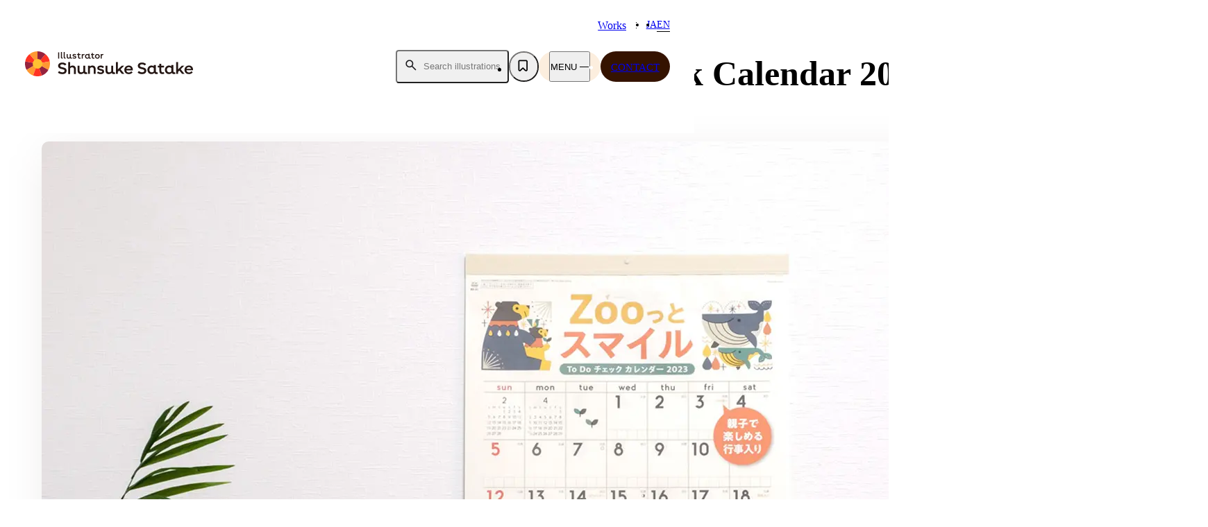

--- FILE ---
content_type: text/html; charset=UTF-8
request_url: https://shunsukesatake.com/en/work/3188/
body_size: 20926
content:
<!doctype html><html lang="en-US" x-data="page" data-printing="false" class="is-en"><head> <meta charset="UTF-8"> <meta http-equiv="X-UA-Compatible" content="IE=edge"> <meta name="format-detection" content="telephone=no"> <meta name="viewport" content="width=device-width, initial-scale=1"> <meta http-equiv="x-dns-prefetch-control" content="on"> <link rel="dns-prefetch" href="https://www.googletagmanager.com"> <link rel="dns-prefetch" href="https://fonts.googleapis.com"> <link rel="dns-prefetch" href="https://fonts.gstatic.com"> <link rel="preconnect" href="https://fonts.googleapis.com"> <link rel="preconnect" href="https://fonts.gstatic.com" crossorigin> <meta name='robots' content='index, follow, max-image-preview:large, max-snippet:-1, max-video-preview:-1'/>  <title>Zootto Smile ToDo Check Calendar 2023 - Shunsuke Satake / Illustrator/Character Designer</title> <link rel="canonical" href="https://shunsukesatake.com/en/work/3188/"/> <meta property="og:locale" content="en_US"/> <meta property="og:type" content="article"/> <meta property="og:title" content="Zootto Smile ToDo Check Calendar 2023 - サタケシュンスケ / イラストレーター・キャラクターデザイナー"/> <meta property="og:url" content="https://shunsukesatake.com/en/work/3188/"/> <meta property="og:site_name" content="サタケシュンスケ / イラストレーター・キャラクターデザイナー"/> <meta property="article:modified_time" content="2025-06-29T08:34:11+00:00"/> <meta property="og:image" content="https://shunsukesatake.com/wp-content/uploads/2024/01/zoocal2023_5.jpg"/> <meta property="og:image:width" content="1680"/> <meta property="og:image:height" content="1120"/> <meta property="og:image:type" content="image/jpeg"/> <meta name="twitter:card" content="summary_large_image"/> <meta name="twitter:label1" content="Est. reading time"/> <meta name="twitter:data1" content="1 minute"/> <script type="application/ld+json" class="yoast-schema-graph">{"@context":"https://schema.org","@graph":[{"@type":"WebPage","@id":"https://shunsukesatake.com/en/work/3188/","url":"https://shunsukesatake.com/en/work/3188/","name":"Zootto Smile ToDo Check Calendar 2023 - サタケシュンスケ / イラストレーター・キャラクターデザイナー","isPartOf":{"@id":"https://shunsukesatake.com/#website"},"primaryImageOfPage":{"@id":"https://shunsukesatake.com/en/work/3188/#primaryimage"},"image":{"@id":"https://shunsukesatake.com/en/work/3188/#primaryimage"},"thumbnailUrl":"https://shunsukesatake.com/wp-content/uploads/2024/01/zoocal2023_5.jpg","datePublished":"2022-06-22T06:07:47+00:00","dateModified":"2025-06-29T08:34:11+00:00","breadcrumb":{"@id":"https://shunsukesatake.com/en/work/3188/#breadcrumb"},"inLanguage":"en-US","potentialAction":[{"@type":"ReadAction","target":["https://shunsukesatake.com/en/work/3188/"]}]},{"@type":"ImageObject","inLanguage":"en-US","@id":"https://shunsukesatake.com/en/work/3188/#primaryimage","url":"https://shunsukesatake.com/wp-content/uploads/2024/01/zoocal2023_5.jpg","contentUrl":"https://shunsukesatake.com/wp-content/uploads/2024/01/zoocal2023_5.jpg","width":1680,"height":1120},{"@type":"BreadcrumbList","@id":"https://shunsukesatake.com/en/work/3188/#breadcrumb","itemListElement":[{"@type":"ListItem","position":1,"name":"作品","item":"https://shunsukesatake.com/work/"},{"@type":"ListItem","position":2,"name":"Zootto Smile ToDo Check Calendar 2023"}]},{"@type":"WebSite","@id":"https://shunsukesatake.com/#website","url":"https://shunsukesatake.com/","name":"サタケシュンスケ / イラストレータ・キャラクターデザイナー","description":"","potentialAction":[{"@type":"SearchAction","target":{"@type":"EntryPoint","urlTemplate":"https://shunsukesatake.com/?s={search_term_string}"},"query-input":"required name=search_term_string"}],"inLanguage":"en-US"}]}</script> <style id='wp-img-auto-sizes-contain-inline-css' type='text/css'>
img:is([sizes=auto i],[sizes^="auto," i]){contain-intrinsic-size:3000px 1500px}
/*# sourceURL=wp-img-auto-sizes-contain-inline-css */
</style><style id='classic-theme-styles-inline-css' type='text/css'>
/*! This file is auto-generated */
.wp-block-button__link{color:#fff;background-color:#32373c;border-radius:9999px;box-shadow:none;text-decoration:none;padding:calc(.667em + 2px) calc(1.333em + 2px);font-size:1.125em}.wp-block-file__button{background:#32373c;color:#fff;text-decoration:none}
/*# sourceURL=/wp-includes/css/classic-themes.min.css */
</style><link rel='stylesheet' id='bogo-css' href='https://shunsukesatake.com/wp-content/plugins/bogo/includes/css/style.css?ver=3.7' type='text/css' media='all'/><link rel='stylesheet' id='contact-form-7-css' href='https://shunsukesatake.com/wp-content/plugins/contact-form-7/includes/css/styles.css?ver=5.8.7' type='text/css' media='all'/><script defer src="https://shunsukesatake.com/wp-content/themes/satake/assets/js/vendor.js?ver=1734411841"></script><script defer src="https://shunsukesatake.com/wp-content/themes/satake/assets/js/app.js?ver=1734411841"></script><link rel="alternate" hreflang="ja" href="https://shunsukesatake.com/work/4940/"/><link rel="alternate" hreflang="en-US" href="https://shunsukesatake.com/en/work/3188/"/> <style type="text/css" id="wp-custom-css">
			
.cm-h__bg {
    background: fff !important;
    opacity: 1.0 !important;
    bottom: 0;
    left: 0;
    margin: 0 auto;
    overflow: hidden;
    position: absolute;
    right: 0;
    top: 0;
    width: 100%;
    z-index: 0;
}

.p-top__workSearchItem .btn__bg {
    background-color: var(--black);
    border-radius: 0.7em !important;
    height: 100%;
    left: 0;
    opacity: 0;
    position: absolute;
    top: 0;
    width: 100%;
}

.p-top__workSearchItem .btn {
    --h: 146;
    align-items: center;
    display: flex;
    height: calc(var(--h) * 1em / 16);
    position: relative;
    width: 100%;
	background-color: #f0f0f0 !important;
	border-radius: 0.8em !important;
}


@media (any-hover: hover) {
    .p-top__workSearchItem .btn__body-txt {
        transition: transform .3s var(--ease-inout-quart);
			padding: 0 2em !important;
    }
}

p-top__workSearchItem .btn__body-txt.is-hidden {
    padding: 0 2em !important;
}


*, :after, :before {
    box-sizing: border-box;
    margin: 0;
    padding: 0;
}

.p-top__workSearchItem .btn:before {
    background-color: #f0f0f0 !important;
    height: 0px !important;
    top: 0;
}

.p-top__workSearchItem .btn:after {
    background-color: #f0f0f0 !important;
    bottom: 0;
    height: 0px !important;
}

@media screen and (max-width: 1024px) {
    .p-top__workSearchItem .btn {
        --h: 78;
        background-color: #f0f0f0;
        border-radius: 0.7em !important;
    }
}



.p-top__aboutBodySlider {
    aspect-ratio: 413 / 554;
    border-radius: 1em !important;
    grid-area: slider;
    height: auto;
    overflow: hidden;
    position: relative;
    z-index: 1;
}



.p-top__aboutBodyTxt {
    align-self: auto !important;
    grid-area: txt;
    letter-spacing: .04em;
    line-height: 1.9;
    padding-left: min(3.375em, 5.27344vw);
    padding-right: min(1em, 1.5625vw);
}

		</style>  <link rel="icon" href="https://shunsukesatake.com/wp-content/themes/satake/assets/images/common/icons/favicon.ico?d=100" sizes="any" > <link rel="icon" href="https://shunsukesatake.com/wp-content/themes/satake/assets/images/common/icons/favicon.svg?d=100" sizes="any" type="image/x-icon"> <link rel="apple-touch-icon" href="https://shunsukesatake.com/wp-content/themes/satake/assets/images/common/icons/apple-touch-icon.png"> <meta name="theme-color" content="#fff">  <link href="https://fonts.googleapis.com/css2?family=Noto+Sans+JP:wght@400;500;600&family=Roboto:wght@300;400;500;700&display=swap" rel="stylesheet"> <link rel="stylesheet" href="https://shunsukesatake.com/wp-content/themes/satake/style.css?date=1734411837">  <script async src="https://www.googletagmanager.com/gtag/js?id=G-QMDNX2VXZL"></script> <script>
    window.dataLayer = window.dataLayer || [];
    window.GA_MEASUREMENT_ID_G = "G-QMDNX2VXZL"
    function gtag(){dataLayer.push(arguments);}
    gtag('js', new Date());

    gtag('config', window.GA_MEASUREMENT_ID_G);
  </script><style id='wp-block-image-inline-css' type='text/css'>
.wp-block-image>a,.wp-block-image>figure>a{display:inline-block}.wp-block-image img{box-sizing:border-box;height:auto;max-width:100%;vertical-align:bottom}@media not (prefers-reduced-motion){.wp-block-image img.hide{visibility:hidden}.wp-block-image img.show{animation:show-content-image .4s}}.wp-block-image[style*=border-radius] img,.wp-block-image[style*=border-radius]>a{border-radius:inherit}.wp-block-image.has-custom-border img{box-sizing:border-box}.wp-block-image.aligncenter{text-align:center}.wp-block-image.alignfull>a,.wp-block-image.alignwide>a{width:100%}.wp-block-image.alignfull img,.wp-block-image.alignwide img{height:auto;width:100%}.wp-block-image .aligncenter,.wp-block-image .alignleft,.wp-block-image .alignright,.wp-block-image.aligncenter,.wp-block-image.alignleft,.wp-block-image.alignright{display:table}.wp-block-image .aligncenter>figcaption,.wp-block-image .alignleft>figcaption,.wp-block-image .alignright>figcaption,.wp-block-image.aligncenter>figcaption,.wp-block-image.alignleft>figcaption,.wp-block-image.alignright>figcaption{caption-side:bottom;display:table-caption}.wp-block-image .alignleft{float:left;margin:.5em 1em .5em 0}.wp-block-image .alignright{float:right;margin:.5em 0 .5em 1em}.wp-block-image .aligncenter{margin-left:auto;margin-right:auto}.wp-block-image :where(figcaption){margin-bottom:1em;margin-top:.5em}.wp-block-image.is-style-circle-mask img{border-radius:9999px}@supports ((-webkit-mask-image:none) or (mask-image:none)) or (-webkit-mask-image:none){.wp-block-image.is-style-circle-mask img{border-radius:0;-webkit-mask-image:url('data:image/svg+xml;utf8,<svg viewBox="0 0 100 100" xmlns="http://www.w3.org/2000/svg"><circle cx="50" cy="50" r="50"/></svg>');mask-image:url('data:image/svg+xml;utf8,<svg viewBox="0 0 100 100" xmlns="http://www.w3.org/2000/svg"><circle cx="50" cy="50" r="50"/></svg>');mask-mode:alpha;-webkit-mask-position:center;mask-position:center;-webkit-mask-repeat:no-repeat;mask-repeat:no-repeat;-webkit-mask-size:contain;mask-size:contain}}:root :where(.wp-block-image.is-style-rounded img,.wp-block-image .is-style-rounded img){border-radius:9999px}.wp-block-image figure{margin:0}.wp-lightbox-container{display:flex;flex-direction:column;position:relative}.wp-lightbox-container img{cursor:zoom-in}.wp-lightbox-container img:hover+button{opacity:1}.wp-lightbox-container button{align-items:center;backdrop-filter:blur(16px) saturate(180%);background-color:#5a5a5a40;border:none;border-radius:4px;cursor:zoom-in;display:flex;height:20px;justify-content:center;opacity:0;padding:0;position:absolute;right:16px;text-align:center;top:16px;width:20px;z-index:100}@media not (prefers-reduced-motion){.wp-lightbox-container button{transition:opacity .2s ease}}.wp-lightbox-container button:focus-visible{outline:3px auto #5a5a5a40;outline:3px auto -webkit-focus-ring-color;outline-offset:3px}.wp-lightbox-container button:hover{cursor:pointer;opacity:1}.wp-lightbox-container button:focus{opacity:1}.wp-lightbox-container button:focus,.wp-lightbox-container button:hover,.wp-lightbox-container button:not(:hover):not(:active):not(.has-background){background-color:#5a5a5a40;border:none}.wp-lightbox-overlay{box-sizing:border-box;cursor:zoom-out;height:100vh;left:0;overflow:hidden;position:fixed;top:0;visibility:hidden;width:100%;z-index:100000}.wp-lightbox-overlay .close-button{align-items:center;cursor:pointer;display:flex;justify-content:center;min-height:40px;min-width:40px;padding:0;position:absolute;right:calc(env(safe-area-inset-right) + 16px);top:calc(env(safe-area-inset-top) + 16px);z-index:5000000}.wp-lightbox-overlay .close-button:focus,.wp-lightbox-overlay .close-button:hover,.wp-lightbox-overlay .close-button:not(:hover):not(:active):not(.has-background){background:none;border:none}.wp-lightbox-overlay .lightbox-image-container{height:var(--wp--lightbox-container-height);left:50%;overflow:hidden;position:absolute;top:50%;transform:translate(-50%,-50%);transform-origin:top left;width:var(--wp--lightbox-container-width);z-index:9999999999}.wp-lightbox-overlay .wp-block-image{align-items:center;box-sizing:border-box;display:flex;height:100%;justify-content:center;margin:0;position:relative;transform-origin:0 0;width:100%;z-index:3000000}.wp-lightbox-overlay .wp-block-image img{height:var(--wp--lightbox-image-height);min-height:var(--wp--lightbox-image-height);min-width:var(--wp--lightbox-image-width);width:var(--wp--lightbox-image-width)}.wp-lightbox-overlay .wp-block-image figcaption{display:none}.wp-lightbox-overlay button{background:none;border:none}.wp-lightbox-overlay .scrim{background-color:#fff;height:100%;opacity:.9;position:absolute;width:100%;z-index:2000000}.wp-lightbox-overlay.active{visibility:visible}@media not (prefers-reduced-motion){.wp-lightbox-overlay.active{animation:turn-on-visibility .25s both}.wp-lightbox-overlay.active img{animation:turn-on-visibility .35s both}.wp-lightbox-overlay.show-closing-animation:not(.active){animation:turn-off-visibility .35s both}.wp-lightbox-overlay.show-closing-animation:not(.active) img{animation:turn-off-visibility .25s both}.wp-lightbox-overlay.zoom.active{animation:none;opacity:1;visibility:visible}.wp-lightbox-overlay.zoom.active .lightbox-image-container{animation:lightbox-zoom-in .4s}.wp-lightbox-overlay.zoom.active .lightbox-image-container img{animation:none}.wp-lightbox-overlay.zoom.active .scrim{animation:turn-on-visibility .4s forwards}.wp-lightbox-overlay.zoom.show-closing-animation:not(.active){animation:none}.wp-lightbox-overlay.zoom.show-closing-animation:not(.active) .lightbox-image-container{animation:lightbox-zoom-out .4s}.wp-lightbox-overlay.zoom.show-closing-animation:not(.active) .lightbox-image-container img{animation:none}.wp-lightbox-overlay.zoom.show-closing-animation:not(.active) .scrim{animation:turn-off-visibility .4s forwards}}@keyframes show-content-image{0%{visibility:hidden}99%{visibility:hidden}to{visibility:visible}}@keyframes turn-on-visibility{0%{opacity:0}to{opacity:1}}@keyframes turn-off-visibility{0%{opacity:1;visibility:visible}99%{opacity:0;visibility:visible}to{opacity:0;visibility:hidden}}@keyframes lightbox-zoom-in{0%{transform:translate(calc((-100vw + var(--wp--lightbox-scrollbar-width))/2 + var(--wp--lightbox-initial-left-position)),calc(-50vh + var(--wp--lightbox-initial-top-position))) scale(var(--wp--lightbox-scale))}to{transform:translate(-50%,-50%) scale(1)}}@keyframes lightbox-zoom-out{0%{transform:translate(-50%,-50%) scale(1);visibility:visible}99%{visibility:visible}to{transform:translate(calc((-100vw + var(--wp--lightbox-scrollbar-width))/2 + var(--wp--lightbox-initial-left-position)),calc(-50vh + var(--wp--lightbox-initial-top-position))) scale(var(--wp--lightbox-scale));visibility:hidden}}
/*# sourceURL=https://shunsukesatake.com/wp-includes/blocks/image/style.min.css */
</style>
<style id='global-styles-inline-css' type='text/css'>
:root{--wp--preset--aspect-ratio--square: 1;--wp--preset--aspect-ratio--4-3: 4/3;--wp--preset--aspect-ratio--3-4: 3/4;--wp--preset--aspect-ratio--3-2: 3/2;--wp--preset--aspect-ratio--2-3: 2/3;--wp--preset--aspect-ratio--16-9: 16/9;--wp--preset--aspect-ratio--9-16: 9/16;--wp--preset--color--black: #000000;--wp--preset--color--cyan-bluish-gray: #abb8c3;--wp--preset--color--white: #ffffff;--wp--preset--color--pale-pink: #f78da7;--wp--preset--color--vivid-red: #cf2e2e;--wp--preset--color--luminous-vivid-orange: #ff6900;--wp--preset--color--luminous-vivid-amber: #fcb900;--wp--preset--color--light-green-cyan: #7bdcb5;--wp--preset--color--vivid-green-cyan: #00d084;--wp--preset--color--pale-cyan-blue: #8ed1fc;--wp--preset--color--vivid-cyan-blue: #0693e3;--wp--preset--color--vivid-purple: #9b51e0;--wp--preset--gradient--vivid-cyan-blue-to-vivid-purple: linear-gradient(135deg,rgb(6,147,227) 0%,rgb(155,81,224) 100%);--wp--preset--gradient--light-green-cyan-to-vivid-green-cyan: linear-gradient(135deg,rgb(122,220,180) 0%,rgb(0,208,130) 100%);--wp--preset--gradient--luminous-vivid-amber-to-luminous-vivid-orange: linear-gradient(135deg,rgb(252,185,0) 0%,rgb(255,105,0) 100%);--wp--preset--gradient--luminous-vivid-orange-to-vivid-red: linear-gradient(135deg,rgb(255,105,0) 0%,rgb(207,46,46) 100%);--wp--preset--gradient--very-light-gray-to-cyan-bluish-gray: linear-gradient(135deg,rgb(238,238,238) 0%,rgb(169,184,195) 100%);--wp--preset--gradient--cool-to-warm-spectrum: linear-gradient(135deg,rgb(74,234,220) 0%,rgb(151,120,209) 20%,rgb(207,42,186) 40%,rgb(238,44,130) 60%,rgb(251,105,98) 80%,rgb(254,248,76) 100%);--wp--preset--gradient--blush-light-purple: linear-gradient(135deg,rgb(255,206,236) 0%,rgb(152,150,240) 100%);--wp--preset--gradient--blush-bordeaux: linear-gradient(135deg,rgb(254,205,165) 0%,rgb(254,45,45) 50%,rgb(107,0,62) 100%);--wp--preset--gradient--luminous-dusk: linear-gradient(135deg,rgb(255,203,112) 0%,rgb(199,81,192) 50%,rgb(65,88,208) 100%);--wp--preset--gradient--pale-ocean: linear-gradient(135deg,rgb(255,245,203) 0%,rgb(182,227,212) 50%,rgb(51,167,181) 100%);--wp--preset--gradient--electric-grass: linear-gradient(135deg,rgb(202,248,128) 0%,rgb(113,206,126) 100%);--wp--preset--gradient--midnight: linear-gradient(135deg,rgb(2,3,129) 0%,rgb(40,116,252) 100%);--wp--preset--font-size--small: 13px;--wp--preset--font-size--medium: 20px;--wp--preset--font-size--large: 36px;--wp--preset--font-size--x-large: 42px;--wp--preset--spacing--20: 0.44rem;--wp--preset--spacing--30: 0.67rem;--wp--preset--spacing--40: 1rem;--wp--preset--spacing--50: 1.5rem;--wp--preset--spacing--60: 2.25rem;--wp--preset--spacing--70: 3.38rem;--wp--preset--spacing--80: 5.06rem;--wp--preset--shadow--natural: 6px 6px 9px rgba(0, 0, 0, 0.2);--wp--preset--shadow--deep: 12px 12px 50px rgba(0, 0, 0, 0.4);--wp--preset--shadow--sharp: 6px 6px 0px rgba(0, 0, 0, 0.2);--wp--preset--shadow--outlined: 6px 6px 0px -3px rgb(255, 255, 255), 6px 6px rgb(0, 0, 0);--wp--preset--shadow--crisp: 6px 6px 0px rgb(0, 0, 0);}:where(.is-layout-flex){gap: 0.5em;}:where(.is-layout-grid){gap: 0.5em;}body .is-layout-flex{display: flex;}.is-layout-flex{flex-wrap: wrap;align-items: center;}.is-layout-flex > :is(*, div){margin: 0;}body .is-layout-grid{display: grid;}.is-layout-grid > :is(*, div){margin: 0;}:where(.wp-block-columns.is-layout-flex){gap: 2em;}:where(.wp-block-columns.is-layout-grid){gap: 2em;}:where(.wp-block-post-template.is-layout-flex){gap: 1.25em;}:where(.wp-block-post-template.is-layout-grid){gap: 1.25em;}.has-black-color{color: var(--wp--preset--color--black) !important;}.has-cyan-bluish-gray-color{color: var(--wp--preset--color--cyan-bluish-gray) !important;}.has-white-color{color: var(--wp--preset--color--white) !important;}.has-pale-pink-color{color: var(--wp--preset--color--pale-pink) !important;}.has-vivid-red-color{color: var(--wp--preset--color--vivid-red) !important;}.has-luminous-vivid-orange-color{color: var(--wp--preset--color--luminous-vivid-orange) !important;}.has-luminous-vivid-amber-color{color: var(--wp--preset--color--luminous-vivid-amber) !important;}.has-light-green-cyan-color{color: var(--wp--preset--color--light-green-cyan) !important;}.has-vivid-green-cyan-color{color: var(--wp--preset--color--vivid-green-cyan) !important;}.has-pale-cyan-blue-color{color: var(--wp--preset--color--pale-cyan-blue) !important;}.has-vivid-cyan-blue-color{color: var(--wp--preset--color--vivid-cyan-blue) !important;}.has-vivid-purple-color{color: var(--wp--preset--color--vivid-purple) !important;}.has-black-background-color{background-color: var(--wp--preset--color--black) !important;}.has-cyan-bluish-gray-background-color{background-color: var(--wp--preset--color--cyan-bluish-gray) !important;}.has-white-background-color{background-color: var(--wp--preset--color--white) !important;}.has-pale-pink-background-color{background-color: var(--wp--preset--color--pale-pink) !important;}.has-vivid-red-background-color{background-color: var(--wp--preset--color--vivid-red) !important;}.has-luminous-vivid-orange-background-color{background-color: var(--wp--preset--color--luminous-vivid-orange) !important;}.has-luminous-vivid-amber-background-color{background-color: var(--wp--preset--color--luminous-vivid-amber) !important;}.has-light-green-cyan-background-color{background-color: var(--wp--preset--color--light-green-cyan) !important;}.has-vivid-green-cyan-background-color{background-color: var(--wp--preset--color--vivid-green-cyan) !important;}.has-pale-cyan-blue-background-color{background-color: var(--wp--preset--color--pale-cyan-blue) !important;}.has-vivid-cyan-blue-background-color{background-color: var(--wp--preset--color--vivid-cyan-blue) !important;}.has-vivid-purple-background-color{background-color: var(--wp--preset--color--vivid-purple) !important;}.has-black-border-color{border-color: var(--wp--preset--color--black) !important;}.has-cyan-bluish-gray-border-color{border-color: var(--wp--preset--color--cyan-bluish-gray) !important;}.has-white-border-color{border-color: var(--wp--preset--color--white) !important;}.has-pale-pink-border-color{border-color: var(--wp--preset--color--pale-pink) !important;}.has-vivid-red-border-color{border-color: var(--wp--preset--color--vivid-red) !important;}.has-luminous-vivid-orange-border-color{border-color: var(--wp--preset--color--luminous-vivid-orange) !important;}.has-luminous-vivid-amber-border-color{border-color: var(--wp--preset--color--luminous-vivid-amber) !important;}.has-light-green-cyan-border-color{border-color: var(--wp--preset--color--light-green-cyan) !important;}.has-vivid-green-cyan-border-color{border-color: var(--wp--preset--color--vivid-green-cyan) !important;}.has-pale-cyan-blue-border-color{border-color: var(--wp--preset--color--pale-cyan-blue) !important;}.has-vivid-cyan-blue-border-color{border-color: var(--wp--preset--color--vivid-cyan-blue) !important;}.has-vivid-purple-border-color{border-color: var(--wp--preset--color--vivid-purple) !important;}.has-vivid-cyan-blue-to-vivid-purple-gradient-background{background: var(--wp--preset--gradient--vivid-cyan-blue-to-vivid-purple) !important;}.has-light-green-cyan-to-vivid-green-cyan-gradient-background{background: var(--wp--preset--gradient--light-green-cyan-to-vivid-green-cyan) !important;}.has-luminous-vivid-amber-to-luminous-vivid-orange-gradient-background{background: var(--wp--preset--gradient--luminous-vivid-amber-to-luminous-vivid-orange) !important;}.has-luminous-vivid-orange-to-vivid-red-gradient-background{background: var(--wp--preset--gradient--luminous-vivid-orange-to-vivid-red) !important;}.has-very-light-gray-to-cyan-bluish-gray-gradient-background{background: var(--wp--preset--gradient--very-light-gray-to-cyan-bluish-gray) !important;}.has-cool-to-warm-spectrum-gradient-background{background: var(--wp--preset--gradient--cool-to-warm-spectrum) !important;}.has-blush-light-purple-gradient-background{background: var(--wp--preset--gradient--blush-light-purple) !important;}.has-blush-bordeaux-gradient-background{background: var(--wp--preset--gradient--blush-bordeaux) !important;}.has-luminous-dusk-gradient-background{background: var(--wp--preset--gradient--luminous-dusk) !important;}.has-pale-ocean-gradient-background{background: var(--wp--preset--gradient--pale-ocean) !important;}.has-electric-grass-gradient-background{background: var(--wp--preset--gradient--electric-grass) !important;}.has-midnight-gradient-background{background: var(--wp--preset--gradient--midnight) !important;}.has-small-font-size{font-size: var(--wp--preset--font-size--small) !important;}.has-medium-font-size{font-size: var(--wp--preset--font-size--medium) !important;}.has-large-font-size{font-size: var(--wp--preset--font-size--large) !important;}.has-x-large-font-size{font-size: var(--wp--preset--font-size--x-large) !important;}
/*# sourceURL=global-styles-inline-css */
</style>
</head><body data-home-url="https://shunsukesatake.com/en/" data-dir="https://shunsukesatake.com/wp-content/themes/satake" data-loaded="false"><svg style="display: none;" xmlns="http://www.w3.org/2000/svg" xmlns:xlink="http://www.w3.org/1999/xlink"><symbol viewBox="0 0 40 40" id="i-add"><mask id="mask0_4321_2661" style="mask-type:alpha" maskUnits="userSpaceOnUse" x="0" y="0" width="40" height="40"><path d="M0 0h40v40H0z"/></mask><g mask="url(#mask0_4321_2661)"><path d="M18.422 21.578h-8.79c-.444 0-.818-.152-1.122-.457a1.532 1.532 0 0 1-.455-1.126c0-.446.152-.82.455-1.121a1.531 1.531 0 0 1 1.123-.452h8.79v-8.79c0-.443.152-.819.456-1.125.305-.306.68-.46 1.126-.46.446 0 .82.154 1.121.46.302.306.453.682.453 1.125v8.79h8.789c.444 0 .819.152 1.125.457.306.305.46.68.46 1.126 0 .446-.154.82-.46 1.12a1.543 1.543 0 0 1-1.125.453h-8.79v8.79c0 .444-.152.818-.457 1.122-.304.304-.68.456-1.125.456-.446 0-.82-.152-1.122-.456a1.532 1.532 0 0 1-.452-1.123v-8.789Z"/></g></symbol><symbol viewBox="0 0 40 40" id="i-arrow"><mask id="mask0_4321_2643" style="mask-type:alpha" maskUnits="userSpaceOnUse" x="0" y="0" width="40" height="40"><path transform="rotate(-90 0 40)" d="M0 40h40v40H0z"/></mask><g mask="url(#mask0_4321_2643)"><path d="M24.183 21.579H9.805c-.45 0-.825-.151-1.126-.453A1.528 1.528 0 0 1 8.227 20c0-.449.15-.824.452-1.126a1.528 1.528 0 0 1 1.126-.452h14.434l-5.373-5.372a1.507 1.507 0 0 1-.459-1.105c0-.43.153-.8.46-1.105.305-.306.674-.46 1.104-.46.431 0 .8.154 1.105.46l8.074 8.073c.315.316.473.687.473 1.115 0 .428-.158.8-.473 1.115l-8.073 8.074c-.307.306-.675.459-1.106.459-.43 0-.799-.153-1.105-.46a1.572 1.572 0 0 1-.473-1.118c-.009-.44.14-.813.446-1.12l5.344-5.4Z"/></g></symbol><symbol viewBox="0 0 40 40" id="i-arrow-line"><mask id="mask0_4321_2655" style="mask-type:alpha" maskUnits="userSpaceOnUse" x="0" y="0" width="40" height="40"><path d="M0 0h40v40H0z"/></mask><g mask="url(#mask0_4321_2655)"><path d="m21.389 19.945-7.084-7.084a1.278 1.278 0 0 1-.389-.972c.01-.38.148-.704.417-.972.268-.269.597-.403.986-.403s.718.134.986.403l8.056 8.055c.148.148.252.301.312.459.06.157.09.328.09.514 0 .185-.03.356-.09.513-.06.158-.164.31-.312.459L16.277 29a1.34 1.34 0 0 1-.986.403 1.34 1.34 0 0 1-.986-.403 1.341 1.341 0 0 1-.403-.986c0-.389.135-.718.403-.986l7.084-7.083Z"/></g></symbol><symbol viewBox="0 0 12 8" id="i-arrow-line2"><path d="M11 7 6 1 1 7"/></symbol><symbol viewBox="0 0 22 27" id="i-bookmark"><path d="M10.998 21.732 5.347 24.15c-.79.336-1.538.272-2.246-.194-.708-.467-1.062-1.126-1.062-1.98V4.805c0-.647.233-1.204.7-1.672a2.275 2.275 0 0 1 1.667-.7H17.59c.647 0 1.204.233 1.672.7.467.468.7 1.025.7 1.672v17.173c0 .853-.354 1.512-1.064 1.979-.71.466-1.46.53-2.248.194l-5.652-2.418Z"/></symbol><symbol viewBox="0 0 40 40" id="i-bookmark-off"><path d="M31.47 5.51c-.62-.62-1.36-.93-2.22-.93H11.66c-.86 0-1.61.31-2.23.93-.62.62-.93 1.37-.93 2.23v22.44c0 1.76.57 2.59 1.55 3.18.04.02.08.05.12.07 1.13.62 2.56.28 3.46-.65l6.81-6.68 6.81 6.68c.9.93 2.33 1.28 3.46.65.04-.02.08-.05.12-.07.99-.59 1.55-1.43 1.55-3.18V7.74c0-.86-.31-1.61-.93-2.23h.02Zm-2.22 24.78-8.79-8.61-8.8 8.61V7.74h17.58v22.55h.01Z"/></symbol><symbol viewBox="0 0 40 40" id="i-bookmark-on"><path d="M31.47 5.51c-.62-.62-1.36-.93-2.22-.93H11.66c-.86 0-1.61.31-2.23.93-.62.62-.93 1.37-.93 2.23v22.44c0 1.76.57 2.59 1.55 3.18.04.02.08.05.12.07 1.13.62 2.56.28 3.46-.65l6.81-6.68 6.81 6.68c.9.93 2.33 1.28 3.46.65.04-.02.08-.05.12-.07.99-.59 1.55-1.43 1.55-3.18V7.74c0-.86-.31-1.61-.93-2.23h.02Z"/></symbol><symbol viewBox="0 0 40 40" id="i-check"><mask id="mask0_4321_2652" style="mask-type:alpha" maskUnits="userSpaceOnUse" x="0" y="0" width="40" height="40"><path d="M0 0h40v40H0z"/></mask><g mask="url(#mask0_4321_2652)"><path d="m16.666 22.78 10.09-10.09a1.523 1.523 0 0 1 1.105-.462c.424 0 .792.154 1.105.463.313.312.469.682.469 1.11 0 .427-.156.797-.47 1.11L17.782 26.105a1.526 1.526 0 0 1-1.115.473c-.428 0-.8-.157-1.115-.473l-4.528-4.528a1.522 1.522 0 0 1-.46-1.11c0-.427.158-.797.47-1.11a1.528 1.528 0 0 1 1.11-.462c.428 0 .798.154 1.11.462l3.413 3.423Z"/></g></symbol><symbol viewBox="0 0 40 40" id="i-close"><mask id="mask0_4321_2649" style="mask-type:alpha" maskUnits="userSpaceOnUse" x="0" y="0" width="40" height="40"><path d="M0 0h40v40H0z"/></mask><g mask="url(#mask0_4321_2649)"><path d="m19.998 22.21-8.422 8.423c-.306.306-.675.459-1.106.459-.43 0-.798-.153-1.104-.46a1.506 1.506 0 0 1-.46-1.104c0-.431.153-.8.46-1.105L17.788 20l-8.422-8.423a1.507 1.507 0 0 1-.46-1.105c0-.43.153-.799.46-1.105.306-.306.674-.46 1.104-.46.431 0 .8.154 1.106.46l8.422 8.423 8.423-8.423c.306-.306.675-.46 1.105-.46.43 0 .799.154 1.105.46.306.306.46.674.46 1.105 0 .43-.154.799-.46 1.105L22.21 20l8.422 8.422c.306.307.46.675.46 1.106 0 .43-.154.799-.46 1.105-.306.306-.674.459-1.105.459-.43 0-.799-.153-1.105-.46l-8.423-8.422Z"/></g></symbol><symbol viewBox="0 0 40 40" id="i-download"><mask id="mask0_4321_2634" style="mask-type:alpha" maskUnits="userSpaceOnUse" x="0" y="0" width="40" height="40"><path d="M0 0h40v40H0z"/></mask><g mask="url(#mask0_4321_2634)"><path d="M19.995 26.116c-.205 0-.4-.038-.586-.113a1.587 1.587 0 0 1-.525-.357l-6.317-6.317a1.481 1.481 0 0 1-.45-1.123c.012-.43.168-.802.467-1.115a1.585 1.585 0 0 1 1.138-.476 1.53 1.53 0 0 1 1.124.472l3.575 3.596V7.966c0-.444.152-.82.457-1.126.305-.306.68-.46 1.126-.46.446 0 .82.154 1.121.46.302.307.452.682.452 1.126v12.717l3.603-3.596c.31-.315.676-.47 1.101-.463.425.007.799.169 1.122.484.307.316.46.69.462 1.124.001.433-.156.808-.471 1.125l-6.28 6.29a1.58 1.58 0 0 1-.53.356 1.586 1.586 0 0 1-.59.113ZM9.543 33.611c-.86 0-1.602-.31-2.224-.932-.621-.622-.932-1.363-.932-2.224v-4.061c0-.444.152-.819.457-1.122.305-.304.68-.456 1.126-.456.446 0 .82.152 1.12.456.302.303.453.678.453 1.122v4.06h20.912v-4.06c0-.444.152-.819.457-1.122.305-.304.68-.456 1.126-.456.445 0 .82.152 1.124.456.304.303.456.678.456 1.122v4.06c0 .862-.312 1.603-.934 2.225-.623.621-1.366.932-2.229.932H9.543Z"/></g></symbol><symbol viewBox="0 0 40 40" id="i-favorite"><mask id="mask0_4321_2640" style="mask-type:alpha" maskUnits="userSpaceOnUse" x="0" y="0" width="40" height="40"><path d="M0 0h40v40H0z"/></mask><g mask="url(#mask0_4321_2640)"><path d="M19.99 34.315c-.378 0-.758-.067-1.138-.201a2.688 2.688 0 0 1-1.014-.645l-2.436-2.249c-3.269-3.008-6.144-5.932-8.625-8.772-2.482-2.84-3.722-5.879-3.722-9.114 0-2.623.876-4.812 2.628-6.57 1.752-1.757 3.928-2.636 6.53-2.636 1.426 0 2.816.32 4.17.958 1.355.639 2.558 1.644 3.607 3.016 1.143-1.372 2.364-2.377 3.663-3.016a9.207 9.207 0 0 1 4.115-.958c2.608 0 4.79.879 6.55 2.636 1.759 1.758 2.638 3.947 2.638 6.57 0 3.235-1.243 6.276-3.73 9.12-2.487 2.846-5.371 5.776-8.654 8.79l-2.427 2.236a2.637 2.637 0 0 1-1.008.637c-.38.132-.762.198-1.146.198Zm-1.306-22.827c-.738-1.256-1.67-2.27-2.799-3.044-1.128-.773-2.351-1.16-3.67-1.16-1.747 0-3.184.57-4.312 1.707-1.128 1.138-1.692 2.59-1.692 4.354 0 1.537.527 3.16 1.58 4.867a33.347 33.347 0 0 0 3.78 4.97 60.782 60.782 0 0 0 4.553 4.496c1.568 1.39 2.858 2.55 3.868 3.477a770.899 770.899 0 0 1 3.87-3.474 61.346 61.346 0 0 0 4.555-4.522 34.6 34.6 0 0 0 3.792-4.98c1.06-1.705 1.59-3.32 1.59-4.847 0-1.755-.57-3.201-1.711-4.34-1.142-1.138-2.58-1.708-4.315-1.708a6.4 6.4 0 0 0-3.69 1.146c-1.118.764-2.062 1.783-2.832 3.058a1.575 1.575 0 0 1-.57.563 1.484 1.484 0 0 1-.722.178 1.51 1.51 0 0 1-.726-.178 1.392 1.392 0 0 1-.55-.563Z"/></g></symbol><symbol viewBox="0 0 40 40" id="i-home"><mask id="mask0_4321_2658" style="mask-type:alpha" maskUnits="userSpaceOnUse" x="0" y="0" width="40" height="40"><path d="M0 0h40v40H0z"/></mask><g mask="url(#mask0_4321_2658)"><path d="M9.543 32.123h5.545v-8.79c0-.444.151-.818.455-1.122a1.525 1.525 0 0 1 1.123-.456h6.666c.445 0 .819.152 1.123.456.304.304.456.678.456 1.122v8.79h5.544V16.438L19.999 8.595 9.543 16.437v15.686Zm-3.156 0V16.434a3.147 3.147 0 0 1 1.257-2.524L18.1 6.064a3.035 3.035 0 0 1 1.895-.635c.71 0 1.344.211 1.903.635l10.456 7.847c.399.293.71.663.931 1.109.222.445.333.917.333 1.415v15.688a3.04 3.04 0 0 1-.924 2.234 3.053 3.053 0 0 1-2.239.922h-7c-.444 0-.818-.152-1.122-.456a1.526 1.526 0 0 1-.456-1.122v-8.912h-3.756V33.7c0 .444-.152.818-.456 1.122a1.526 1.526 0 0 1-1.122.456h-7c-.875 0-1.62-.307-2.234-.922a3.043 3.043 0 0 1-.922-2.234Z"/></g></symbol><symbol viewBox="0 0 18 18" id="i-image"><path d="M1.66 17.935c-.448 0-.837-.165-1.166-.494A1.596 1.596 0 0 1 0 16.274V1.661C0 1.212.165.823.494.494.824.164 1.212 0 1.661 0h14.613c.448 0 .837.165 1.167.494.33.33.494.718.494 1.167v14.613c0 .448-.165.837-.494 1.167-.33.33-.718.494-1.167.494H1.661Zm0-1.66h14.614V1.66H1.661v14.613Zm2.093-2.276h10.445c.16 0 .281-.075.362-.224a.394.394 0 0 0-.03-.44l-2.856-3.811a.409.409 0 0 0-.332-.166.409.409 0 0 0-.332.166l-2.856 3.728-1.96-2.666a.409.409 0 0 0-.332-.166.409.409 0 0 0-.332.166l-2.093 2.749c-.11.144-.125.29-.045.44.08.15.2.224.361.224Z"/></symbol><symbol viewBox="0 0 20 20" id="i-luckycolor"><path d="M20 10c-6.667 1.84-8.16 3.333-10 10-1.84-6.667-3.333-8.16-10-10C6.667 8.16 8.16 6.667 10 0c1.84 6.667 3.333 8.16 10 10Z"/><defs><linearGradient id="paint0_linear_6753_5011" x1="0" y1="10" x2="20" y2="10" gradientUnits="userSpaceOnUse"><stop stop-color="#52CBFF"/><stop offset="1" stop-color="#008AC5"/></linearGradient></defs></symbol><symbol viewBox="0 0 31 38" id="i-pdf"><path id="i-pdf-bg" d="M20.867 0H3a3 3 0 0 0-3 3v32a3 3 0 0 0 3 3h25a3 3 0 0 0 3-3V10.063a5 5 0 0 0-1.489-3.56L24.378 1.44A5 5 0 0 0 20.867 0Z"/><path id="i-pdf-txt" d="M8.982 17.3c1.76 0 2.827.968 2.827 2.53 0 1.573-1.067 2.541-2.827 2.541H7.464V25H5.847v-7.7h3.135Zm-.11 3.542c.858 0 1.265-.374 1.265-1.012 0-.627-.407-1.001-1.265-1.001H7.464v2.013h1.408Zm6.746-3.542c2.332 0 3.96 1.441 3.96 3.85 0 2.398-1.64 3.85-3.96 3.85h-2.552v-7.7h2.552Zm-.044 6.16c1.452 0 2.332-.803 2.332-2.31 0-1.507-.88-2.31-2.332-2.31h-.891v4.62h.89Zm10.801-4.653h-3.872v1.738h3.542v1.507h-3.542V25h-1.617v-7.7h5.49v1.507Z"/></symbol><symbol viewBox="0 0 40 40" id="i-search"><mask id="mask0_4321_2637" style="mask-type:alpha" maskUnits="userSpaceOnUse" x="0" y="0" width="40" height="40"><path d="M0 0h40v40H0z"/></mask><g mask="url(#mask0_4321_2637)"><path d="M15.713 26.606c-3.063 0-5.657-1.063-7.78-3.189-2.125-2.125-3.187-4.7-3.187-7.723 0-3.023 1.063-5.597 3.189-7.723 2.125-2.125 4.704-3.188 7.737-3.188 3.032 0 5.606 1.063 7.723 3.188 2.116 2.126 3.174 4.701 3.174 7.727a10.5 10.5 0 0 1-.567 3.46 10.332 10.332 0 0 1-1.644 3.013l9.767 9.715c.306.304.459.682.459 1.131 0 .45-.154.828-.463 1.134-.308.311-.688.466-1.14.466-.452 0-.827-.155-1.125-.466l-9.736-9.729c-.827.681-1.789 1.216-2.887 1.603s-2.27.58-3.52.58Zm-.025-3.157c2.15 0 3.976-.756 5.476-2.268 1.499-1.512 2.249-3.341 2.249-5.487s-.75-3.975-2.25-5.487-3.326-2.268-5.475-2.268c-2.165 0-4.004.756-5.517 2.268-1.512 1.512-2.268 3.341-2.268 5.487s.755 3.975 2.267 5.487 3.351 2.268 5.518 2.268Z"/></g></symbol></svg> <div id="l-wrapper"> <header class="cm-h" id="l-header"> <div class="cm-h-inner" id="js-header-inner"> <div class="cm-fixedheader u-section is-wide"> <div class="cm-fixedheader__left"> <h1 class="cm-fixedheader__leftLogo"> <a href="https://shunsukesatake.com/en/" class="cm-fixedheader__leftLogoTarget"> <img src="https://shunsukesatake.com/wp-content/themes/satake/assets/images/common/logo.svg" alt="Illustrator Shunsuke Satake" width="242" height="37"> </a> </h1> <button type="button" class="cm-fixedheader__leftSearch c-searchbtn js-search__open" id="js-fixedheader__search"> <span class="c-searchbtn__icon"> <svg role="img" viewBox="0 0 40 40"><use xlink:href="#i-search"></use></svg> </span> <span class="c-searchbtn__txt u-fwmedium"> Search illustrations</span> </button> </div> <ul class="cm-fixedheader__right" id="js-fixedheader__right"> <li class="cm-fixedheader__rightSplang"> <a href="https://shunsukesatake.com/" class="cm-fixedheader__rightSplangTarget ab-item"> <span class="txt u-fwmedium">JA</span> </a> </li> <li class="cm-fixedheader__rightBookmark js-nav__rightbtns"> <form method="post" action="https://shunsukesatake.com/en/bookmark/" class="cm-fixedheader__rightBookmark-form is-nocount js-bookmarkform"> <button type="submit" class="cm-fixedheader__rightBookmarkTarget"> <div class="icon"> <svg role="img" viewBox="0 0 40 40"><use xlink:href="#i-bookmark-on"></use></svg> </div> <p class="txt u-fwmedium js-bookmarkcount"></p> </button> </form> </li> <li class="cm-fixedheader__rightMenu js-nav__rightbtns"> <button type="button" class="cm-fixedheader__rightMenuTarget c-rotatetxt" id="js-meganav__btn"> <p class="txt c-rotatetxt__body"> <span class="c-rotatetxt__bodyTxt">MENU</span> <span class="c-rotatetxt__bodyTxt is-hidden" aria-hidden="true">MENU</span> </p> <div class="line"> <div class="lineBody"></div> </div> </button> </li> <li class="cm-fixedheader__rightContact js-nav__rightbtns"> <a href="https://shunsukesatake.com/en/contact/" class="cm-fixedheader__rightContactTarget c-rotatetxt"> <p class="txt c-rotatetxt__body u-fwmedium"> <span class="c-rotatetxt__bodyTxt">CONTACT</span> <span class="c-rotatetxt__bodyTxt is-hidden" aria-hidden="true">CONTACT</span> </p> </a> </li> </ul> <button type="button" class="cm-fixedheader__searchclose" id="js-search__close"> <span class="cm-fixedheader__searchcloseIcon"> <svg role="img" viewBox="0 0 40 40"><use xlink:href="#i-close"></use></svg> </span> </button> </div> <div class="cm-h__sub u-section is-wide" id="js-nav__sub"> <p class="cm-h__subWorks"> <a href="https://shunsukesatake.com/en/work/" class="cm-h__subWorksTarget c-rotatetxt"> <span class="c-rotatetxt__body"> <span class="c-rotatetxt__bodyTxt">Works</span> <span class="c-rotatetxt__bodyTxt is-hidden" aria-hidden="true">Works</span> </span> </a> </p> <ul class="cm-h__subLang"> <li class="cm-h__subLangItem"><a href="https://shunsukesatake.com/" class="target ab-item">JA</a></li> <li class="cm-h__subLangItem is-current"><a href="https://shunsukesatake.com/en/" class="target ab-item">EN</a></li> </ul> </div> <div class="cm-nav" id="js-nav"> <div class="cm-nav-inner" id="js-nav-inner"> <div class="cm-nav__body" id="js-nav__body"> <div class="u-section"> <div class="cm-nav__bodyMain" id="js-nav__main"> <nav class="cm-nav__bodyMainNav"> <ul class="list"> <li class="list__item js-nav__mainnavitem"> <a href="https://shunsukesatake.com/en/" class="list__itemTarget c-rotatetxt"> <span class="c-rotatetxt__body"> <span class="c-rotatetxt__bodyTxt">HOME</span> <span class="c-rotatetxt__bodyTxt is-hidden" aria-hidden="true">HOME</span> </span> </a> </li> </ul> <ul class="list"> <li class="list__item js-nav__mainnavitem"> <a href="https://shunsukesatake.com/en/work/" class="list__itemTarget c-rotatetxt"> <span class="c-rotatetxt__body"> <span class="c-rotatetxt__bodyTxt">Works</span> <span class="c-rotatetxt__bodyTxt is-hidden" aria-hidden="true">Works</span> </span> </a> </li> <li class="list__item js-nav__mainnavitem"> <a href="https://shunsukesatake.com/en/about/" class="list__itemTarget c-rotatetxt"> <span class="c-rotatetxt__body"> <span class="c-rotatetxt__bodyTxt">About Me</span> <span class="c-rotatetxt__bodyTxt is-hidden" aria-hidden="true">About Me</span> </span> </a> </li> <li class="list__item js-nav__mainnavitem">  <form method="post" action="https://shunsukesatake.com/en/bookmark/" class="list__item-form js-bookmarkform"> <button type="submit" class="list__itemTarget c-rotatetxt"> <span class="c-rotatetxt__body"> <span class="c-rotatetxt__bodyTxt">Bookmark</span> <span class="c-rotatetxt__bodyTxt is-hidden" aria-hidden="true">Bookmark</span> </span> </button> </form> </li> <li class="list__item js-nav__mainnavitem"> <a href="https://shunsukesatake.com/en/news/" class="list__itemTarget c-rotatetxt"> <span class="c-rotatetxt__body"> <span class="c-rotatetxt__bodyTxt">News</span> <span class="c-rotatetxt__bodyTxt is-hidden" aria-hidden="true">News</span> </span> </a> </li> <li class="list__item is-spNone js-nav__mainnavitem"> <a href="https://shunsukesatake.com/en/recommend/" class="list__itemTarget c-rotatetxt"> <span class="c-rotatetxt__body"> <span class="c-rotatetxt__bodyTxt">Themed Picks</span> <span class="c-rotatetxt__bodyTxt is-hidden" aria-hidden="true">Themed Picks</span> </span> </a> </li> <li class="list__item is-pcNone js-nav__mainnavitem"> <a href="https://shunsukesatake.com/en/contact/" class="list__itemTarget">Contact</a> </li> </ul> <ul class="list"> <li class="list__item is-spNone js-nav__mainnavitem"> <a href="https://shunsukesatake.com/en/contact/" class="list__itemTarget c-rotatetxt"> <span class="c-rotatetxt__body"> <span class="c-rotatetxt__bodyTxt">Contact</span> <span class="c-rotatetxt__bodyTxt is-hidden" aria-hidden="true">Contact</span> </span> </a> </li> <li class="list__item js-nav__mainnavitem"> <a href="https://npshop.thebase.in/" target="_blank" class="list__itemTarget c-rotatetxt"> <span class="c-rotatetxt__body"> <span class="c-rotatetxt__bodyTxt">Online Shop</span> <span class="c-rotatetxt__bodyTxt is-hidden" aria-hidden="true">Online Shop</span> </span> </a> </li> <li class="list__item is-pcNone js-nav__mainnavitem"> <a href="https://shunsukesatake.com/en/recommend/" class="list__itemTarget">Themed Picks</a> </li> <li class="list__item is-small js-nav__mainnavitem"> <a href="https://shunsukesatake.com/en/privacy/" class="list__itemTarget c-rotatetxt"> <span class="c-rotatetxt__body"> <span class="c-rotatetxt__bodyTxt">Privacy policy</span> <span class="c-rotatetxt__bodyTxt is-hidden" aria-hidden="true">Privacy policy</span> </span> </a> </li> </ul> </nav> <ul class="cm-nav__bodyMainLang" id="js-nav__lang"> <li class="item"><a href="https://shunsukesatake.com/" class="item__target u-fwbold ab-item">JA</a></li> <li class="item is-current"><a href="https://shunsukesatake.com/en/" class="item__target u-fwbold ab-item">EN</a></li> </ul> <div class="cm-nav__bodyMainSns" id="js-nav__sns" x-data="snslistshow"> <ul class="list"> <li class="list__item"><a href="https://x.com/satakeshunsuke" target="_blank" class="list__itemTarget u-targetcolor">X（Twitter）</a></li> <li class="list__item"><a href="https://www.instagram.com/shunsuke_satake/" target="_blank" class="list__itemTarget u-targetcolor">Instagram</a></li> <li class="list__item"><a href="https://www.youtube.com/@shunsukesatake/featured" target="_blank" class="list__itemTarget u-targetcolor">Youtube</a></li> <li class="list__item"><a href="https://note.com/shunsukesatake/" target="_blank" class="list__itemTarget u-targetcolor">note</a></li> <li class="list__item is-hidden"><a href="https://www.facebook.com/shunsukesatake" target="_blank" class="list__itemTarget u-targetcolor">Facebook</a></li> <li class="list__item is-hidden"><a href="https://shunsukesatake.tumblr.com/" target="_blank" class="list__itemTarget u-targetcolor">Tumblr</a></li> <li class="list__item is-hidden"><a href="https://www.behance.net/shunsukesatake" target="_blank" class="list__itemTarget u-targetcolor">Behance</a></li> <li class="list__item is-hidden"><a href="https://www.pinterest.jp/shunsuke_satake/" target="_blank" class="list__itemTarget u-targetcolor">Pintrest</a></li> <li class="list__item is-hidden"><a href="https://stock.adobe.com/jp/contributor/208399459/shunsuke-satake" target="_blank" class="list__itemTarget u-targetcolor">Adobe Stock Premiun Collection</a></li> </ul> <button type="button" class="readmore u-targetline" x-bind="listshow"><span class="u-targetline__txt">Show More</span></button> </div> <ul class="cm-nav__bodyMainBtn"> <li class="item is-bookmark"> <form method="post" action="https://shunsukesatake.com/en/bookmark/" class="item-form js-bookmarkform"> <button type="submit" class="item__target"> <div class="item__targetIcon"> <svg role="img" viewBox="0 0 40 40"><use xlink:href="#i-bookmark-on"></use></svg> </div> <p class="item__targetTxt u-fwmedium js-bookmarkcount"></p> </button> </form> </li> <li class="item is-contact"> <a href="https://shunsukesatake.com/en/contact/" class="item__target"> <p class="item__targetTxt">CONTACT</p> </a> </li> </ul> </div> <div class="cm-nav__bodyLuckycolor" id="js-nav__luckycolor"> <div class="cm-nav__bodyLuckycolorCont" id="js-nav__luckycolorCont"> <p class="title"> <span class="title__icon"> <svg width="20" height="20" viewBox="0 0 20 20" fill="none" xmlns="http://www.w3.org/2000/svg"> <path d="M20 10C13.3333 11.84 11.84 13.3333 10 20C8.16 13.3333 6.66667 11.84 0 10C6.66667 8.16 8.16 6.66667 10 0C11.84 6.66667 13.3333 8.16 20 10Z" fill="url(#luckycolor_gradient)"/> <defs> <linearGradient id="luckycolor_gradient" x1="0" y1="10" x2="20" y2="10" gradientUnits="userSpaceOnUse"> <stop stop-color="#e55d2b"/> <stop offset="1" stop-color="#ffae00"/> </linearGradient> </defs> </svg> </span> <span class="title__txt">Free Download</span> </p> <p class="txt">Wallpaper Calendar</p> <p class="link"> <a href="https://shunsukesatake.com/en/work/2927/" class="link__target u-target"><span class="link__targetTxt">Free Download</span></a> </p> </div> <a href="https://shunsukesatake.com/en/work/2927/" class="cm-nav__bodyLuckycolorImg c-target"> <figure class="c-target__img"> <img src="https://shunsukesatake.com/wp-content/uploads/2010/01/cal_202601-600x400.jpg" alt="" width="600" height="400" loading="lazy" class="c-target__imgBody u-objectfit"> </figure> </a> </div> </div> </div> </div> </div> <div class="cm-search" x-data="searchtab" data-current-tab="0" id="js-search"> <form method="get" action="https://shunsukesatake.com/en/work/" class="cm-search-inner" id="js-search-inner"> <input type="hidden" name="post_type" value="work"> <div class="cm-search__sphead"> <div class="cm-search__sphead-inner"> <div class="cm-search__spheadBox c-searchbtn js-search__txtbox" id="js-searchinputbtn"> <span class="c-searchbtn__icon"> <svg role="img" viewBox="0 0 40 40"><use xlink:href="#i-search"></use></svg> </span> <input type="search" class="c-searchbtn__input u-fwmedium" name="s" placeholder=" Search illustrations" > </div> <button type="button" class="cm-search__spheadClose" id="js-search__spclose"> <span class="visually-hidden">Close</span> <span class="cm-search__spheadCloseIcon"> <svg role="img" viewBox="0 0 40 40"><use xlink:href="#i-close"></use></svg> </span> </button> </div> </div> <div class="cm-search__tab" id="js-search__tab"> <ul class="cm-search__tabList u-section"> <li class="cm-search__tabListItem"> <button type="button" data-target="0" data-alpine-name="searchtab" x-bind="tabclick">Industry</button> </li> <li class="cm-search__tabListItem"> <button type="button" data-target="1" data-alpine-name="searchtab" x-bind="tabclick">Media Used</button> </li> <li class="cm-search__tabListItem"> <button type="button" data-target="2" data-alpine-name="searchtab" x-bind="tabclick">Color</button> </li> <li class="cm-search__tabListItem"> <button type="button" data-target="3" data-alpine-name="searchtab" x-bind="tabclick">Tags</button> </li> <li class="cm-search__tabListItem"> <button type="button" data-target="4" data-alpine-name="searchtab" x-bind="tabclick">Works to See Now</button> </li> </ul> </div> <div class="cm-search__body" id="js-search__body"> <div class="cm-search__body-inner"> <section class="cm-search__bodyBlock js-search__bodyBlock is-case" x-show="activeTab === 0" style="display: none"> <h2 class="cm-search__bodyBlockTitle"> Industry-Specific Uses of Illustrations </h2> <div class="cm-search__bodyBlockCont cm-search__bodyBlockCase" x-data="searchcase"> <div class="cm-search__bodyBlockCont-inner js-scrollfade" x-ref="scrollarea"> <ul class="list"> <li class="list__item" data-case="0" x-bind="mouseover"> <label for="case_event" class="list__item-inner c-check"> <div class="list__itemCase"> <input type="checkbox" name="get_work_industry[]" id="case_event" value="event" class="c-check__input"> <div class="c-check__body"> <div class="c-check__bodyIcon"> <svg role="img" viewBox="0 0 40 40"><use xlink:href="#i-check"></use></svg> </div> </div> <div class="list__itemCaseBody u-targetmultiline is-line"> <p class="list__itemCaseBodyTxt"><span class="u-targetmultiline__txt is-active">Event</span></p> <p class="list__itemCaseBodyWorks">62 Items</p> </div> </div> </label> </li> <li class="list__item" data-case="1" x-bind="mouseover"> <label for="case_technology" class="list__item-inner c-check"> <div class="list__itemCase"> <input type="checkbox" name="get_work_industry[]" id="case_technology" value="technology" class="c-check__input"> <div class="c-check__body"> <div class="c-check__bodyIcon"> <svg role="img" viewBox="0 0 40 40"><use xlink:href="#i-check"></use></svg> </div> </div> <div class="list__itemCaseBody u-targetmultiline is-line"> <p class="list__itemCaseBodyTxt"><span class="u-targetmultiline__txt is-active">IT・Network</span></p> <p class="list__itemCaseBodyWorks">9 Items</p> </div> </div> </label> </li> <li class="list__item" data-case="2" x-bind="mouseover"> <label for="case_entertainment" class="list__item-inner c-check"> <div class="list__itemCase"> <input type="checkbox" name="get_work_industry[]" id="case_entertainment" value="entertainment" class="c-check__input"> <div class="c-check__body"> <div class="c-check__bodyIcon"> <svg role="img" viewBox="0 0 40 40"><use xlink:href="#i-check"></use></svg> </div> </div> <div class="list__itemCaseBody u-targetmultiline is-line"> <p class="list__itemCaseBodyTxt"><span class="u-targetmultiline__txt is-active">Entertainment &amp; Leisure</span></p> <p class="list__itemCaseBodyWorks">16 Items</p> </div> </div> </label> </li> <li class="list__item" data-case="3" x-bind="mouseover"> <label for="case_games" class="list__item-inner c-check"> <div class="list__itemCase"> <input type="checkbox" name="get_work_industry[]" id="case_games" value="games" class="c-check__input"> <div class="c-check__body"> <div class="c-check__bodyIcon"> <svg role="img" viewBox="0 0 40 40"><use xlink:href="#i-check"></use></svg> </div> </div> <div class="list__itemCaseBody u-targetmultiline is-line"> <p class="list__itemCaseBodyTxt"><span class="u-targetmultiline__txt is-active">Games &amp; Toys</span></p> <p class="list__itemCaseBodyWorks">33 Items</p> </div> </div> </label> </li> <li class="list__item" data-case="4" x-bind="mouseover"> <label for="case_design" class="list__item-inner c-check"> <div class="list__itemCase"> <input type="checkbox" name="get_work_industry[]" id="case_design" value="design" class="c-check__input"> <div class="c-check__body"> <div class="c-check__bodyIcon"> <svg role="img" viewBox="0 0 40 40"><use xlink:href="#i-check"></use></svg> </div> </div> <div class="list__itemCaseBody u-targetmultiline is-line"> <p class="list__itemCaseBodyTxt"><span class="u-targetmultiline__txt is-active">Design &amp; Creativity</span></p> <p class="list__itemCaseBodyWorks">27 Items</p> </div> </div> </label> </li> <li class="list__item" data-case="5" x-bind="mouseover"> <label for="case_transportation" class="list__item-inner c-check"> <div class="list__itemCase"> <input type="checkbox" name="get_work_industry[]" id="case_transportation" value="transportation" class="c-check__input"> <div class="c-check__body"> <div class="c-check__bodyIcon"> <svg role="img" viewBox="0 0 40 40"><use xlink:href="#i-check"></use></svg> </div> </div> <div class="list__itemCaseBody u-targetmultiline is-line"> <p class="list__itemCaseBodyTxt"><span class="u-targetmultiline__txt is-active">Transportation &amp; Infrastructure</span></p> <p class="list__itemCaseBodyWorks">15 Items</p> </div> </div> </label> </li> <li class="list__item" data-case="6" x-bind="mouseover"> <label for="case_human-relations" class="list__item-inner c-check"> <div class="list__itemCase"> <input type="checkbox" name="get_work_industry[]" id="case_human-relations" value="human-relations" class="c-check__input"> <div class="c-check__body"> <div class="c-check__bodyIcon"> <svg role="img" viewBox="0 0 40 40"><use xlink:href="#i-check"></use></svg> </div> </div> <div class="list__itemCaseBody u-targetmultiline is-line"> <p class="list__itemCaseBodyTxt"><span class="u-targetmultiline__txt is-active">Human Relationships &amp; Manners</span></p> <p class="list__itemCaseBodyWorks">15 Items</p> </div> </div> </label> </li> <li class="list__item" data-case="7" x-bind="mouseover"> <label for="case_housing" class="list__item-inner c-check"> <div class="list__itemCase"> <input type="checkbox" name="get_work_industry[]" id="case_housing" value="housing" class="c-check__input"> <div class="c-check__body"> <div class="c-check__bodyIcon"> <svg role="img" viewBox="0 0 40 40"><use xlink:href="#i-check"></use></svg> </div> </div> <div class="list__itemCaseBody u-targetmultiline is-line"> <p class="list__itemCaseBodyTxt"><span class="u-targetmultiline__txt is-active">Housing &amp; Real Estate</span></p> <p class="list__itemCaseBodyWorks">10 Items</p> </div> </div> </label> </li> <li class="list__item" data-case="8" x-bind="mouseover"> <label for="case_childcare" class="list__item-inner c-check"> <div class="list__itemCase"> <input type="checkbox" name="get_work_industry[]" id="case_childcare" value="childcare" class="c-check__input"> <div class="c-check__body"> <div class="c-check__bodyIcon"> <svg role="img" viewBox="0 0 40 40"><use xlink:href="#i-check"></use></svg> </div> </div> <div class="list__itemCaseBody u-targetmultiline is-line"> <p class="list__itemCaseBodyTxt"><span class="u-targetmultiline__txt is-active">Childcare &amp; Parenting</span></p> <p class="list__itemCaseBodyWorks">59 Items</p> </div> </div> </label> </li> <li class="list__item" data-case="9" x-bind="mouseover"> <label for="case_health" class="list__item-inner c-check"> <div class="list__itemCase"> <input type="checkbox" name="get_work_industry[]" id="case_health" value="health" class="c-check__input"> <div class="c-check__body"> <div class="c-check__bodyIcon"> <svg role="img" viewBox="0 0 40 40"><use xlink:href="#i-check"></use></svg> </div> </div> <div class="list__itemCaseBody u-targetmultiline is-line"> <p class="list__itemCaseBodyTxt"><span class="u-targetmultiline__txt is-active">Health, Medical Care &amp; Nursing</span></p> <p class="list__itemCaseBodyWorks">31 Items</p> </div> </div> </label> </li> <li class="list__item" data-case="10" x-bind="mouseover"> <label for="case_shopping-complex" class="list__item-inner c-check"> <div class="list__itemCase"> <input type="checkbox" name="get_work_industry[]" id="case_shopping-complex" value="shopping-complex" class="c-check__input"> <div class="c-check__body"> <div class="c-check__bodyIcon"> <svg role="img" viewBox="0 0 40 40"><use xlink:href="#i-check"></use></svg> </div> </div> <div class="list__itemCaseBody u-targetmultiline is-line"> <p class="list__itemCaseBodyTxt"><span class="u-targetmultiline__txt is-active">Commercial Facilities</span></p> <p class="list__itemCaseBodyWorks">30 Items</p> </div> </div> </label> </li> <li class="list__item" data-case="11" x-bind="mouseover"> <label for="case_education" class="list__item-inner c-check"> <div class="list__itemCase"> <input type="checkbox" name="get_work_industry[]" id="case_education" value="education" class="c-check__input"> <div class="c-check__body"> <div class="c-check__bodyIcon"> <svg role="img" viewBox="0 0 40 40"><use xlink:href="#i-check"></use></svg> </div> </div> <div class="list__itemCaseBody u-targetmultiline is-line"> <p class="list__itemCaseBodyTxt"><span class="u-targetmultiline__txt is-active">Education &amp; Learning</span></p> <p class="list__itemCaseBodyWorks">124 Items</p> </div> </div> </label> </li> <li class="list__item" data-case="12" x-bind="mouseover"> <label for="case_living" class="list__item-inner c-check"> <div class="list__itemCase"> <input type="checkbox" name="get_work_industry[]" id="case_living" value="living" class="c-check__input"> <div class="c-check__body"> <div class="c-check__bodyIcon"> <svg role="img" viewBox="0 0 40 40"><use xlink:href="#i-check"></use></svg> </div> </div> <div class="list__itemCaseBody u-targetmultiline is-line"> <p class="list__itemCaseBodyTxt"><span class="u-targetmultiline__txt is-active">Daily Life &amp; Lifestyle</span></p> <p class="list__itemCaseBodyWorks">80 Items</p> </div> </div> </label> </li> <li class="list__item" data-case="13" x-bind="mouseover"> <label for="case_beauty" class="list__item-inner c-check"> <div class="list__itemCase"> <input type="checkbox" name="get_work_industry[]" id="case_beauty" value="beauty" class="c-check__input"> <div class="c-check__body"> <div class="c-check__bodyIcon"> <svg role="img" viewBox="0 0 40 40"><use xlink:href="#i-check"></use></svg> </div> </div> <div class="list__itemCaseBody u-targetmultiline is-line"> <p class="list__itemCaseBodyTxt"><span class="u-targetmultiline__txt is-active">Beauty &amp; Fashion</span></p> <p class="list__itemCaseBodyWorks">16 Items</p> </div> </div> </label> </li> <li class="list__item" data-case="14" x-bind="mouseover"> <label for="case_museum" class="list__item-inner c-check"> <div class="list__itemCase"> <input type="checkbox" name="get_work_industry[]" id="case_museum" value="museum" class="c-check__input"> <div class="c-check__body"> <div class="c-check__bodyIcon"> <svg role="img" viewBox="0 0 40 40"><use xlink:href="#i-check"></use></svg> </div> </div> <div class="list__itemCaseBody u-targetmultiline is-line"> <p class="list__itemCaseBodyTxt"><span class="u-targetmultiline__txt is-active">Art Galleries &amp; Museums</span></p> <p class="list__itemCaseBodyWorks">8 Items</p> </div> </div> </label> </li> <li class="list__item" data-case="15" x-bind="mouseover"> <label for="case_nature" class="list__item-inner c-check"> <div class="list__itemCase"> <input type="checkbox" name="get_work_industry[]" id="case_nature" value="nature" class="c-check__input"> <div class="c-check__body"> <div class="c-check__bodyIcon"> <svg role="img" viewBox="0 0 40 40"><use xlink:href="#i-check"></use></svg> </div> </div> <div class="list__itemCaseBody u-targetmultiline is-line"> <p class="list__itemCaseBodyTxt"><span class="u-targetmultiline__txt is-active">Nature &amp; Environment</span></p> <p class="list__itemCaseBodyWorks">17 Items</p> </div> </div> </label> </li> <li class="list__item" data-case="16" x-bind="mouseover"> <label for="case_city-planning" class="list__item-inner c-check"> <div class="list__itemCase"> <input type="checkbox" name="get_work_industry[]" id="case_city-planning" value="city-planning" class="c-check__input"> <div class="c-check__body"> <div class="c-check__bodyIcon"> <svg role="img" viewBox="0 0 40 40"><use xlink:href="#i-check"></use></svg> </div> </div> <div class="list__itemCaseBody u-targetmultiline is-line"> <p class="list__itemCaseBodyTxt"><span class="u-targetmultiline__txt is-active">Urban Development &amp; Disaster Prevention</span></p> <p class="list__itemCaseBodyWorks">40 Items</p> </div> </div> </label> </li> <li class="list__item" data-case="17" x-bind="mouseover"> <label for="case_finance" class="list__item-inner c-check"> <div class="list__itemCase"> <input type="checkbox" name="get_work_industry[]" id="case_finance" value="finance" class="c-check__input"> <div class="c-check__body"> <div class="c-check__bodyIcon"> <svg role="img" viewBox="0 0 40 40"><use xlink:href="#i-check"></use></svg> </div> </div> <div class="list__itemCaseBody u-targetmultiline is-line"> <p class="list__itemCaseBodyTxt"><span class="u-targetmultiline__txt is-active">Finance &amp; Economics</span></p> <p class="list__itemCaseBodyWorks">5 Items</p> </div> </div> </label> </li> <li class="list__item" data-case="18" x-bind="mouseover"> <label for="case_food" class="list__item-inner c-check"> <div class="list__itemCase"> <input type="checkbox" name="get_work_industry[]" id="case_food" value="food" class="c-check__input"> <div class="c-check__body"> <div class="c-check__bodyIcon"> <svg role="img" viewBox="0 0 40 40"><use xlink:href="#i-check"></use></svg> </div> </div> <div class="list__itemCaseBody u-targetmultiline is-line"> <p class="list__itemCaseBodyTxt"><span class="u-targetmultiline__txt is-active">Food &amp; Cooking</span></p> <p class="list__itemCaseBodyWorks">31 Items</p> </div> </div> </label> </li> </ul> <ul class="img"> <li class="img__item" x-show="activeCase == 0" style="display: none" x-transition.opacity.duration.300ms> <img src="https://shunsukesatake.com/wp-content/uploads/2024/01/ionmallkobekita_kv_02-600x400.jpg" alt="" width="600" height="400" class="u-objectfit" loading="lazy"> </li> <li class="img__item" x-show="activeCase == 1" style="display: none" x-transition.opacity.duration.300ms> <img src="https://shunsukesatake.com/wp-content/uploads/2024/01/tailorworks_01-600x400.jpg" alt="" width="600" height="400" class="u-objectfit" loading="lazy"> </li> <li class="img__item" x-show="activeCase == 2" style="display: none" x-transition.opacity.duration.300ms> <img src="https://shunsukesatake.com/wp-content/uploads/2024/01/ck2022_08-600x400.jpg" alt="" width="600" height="400" class="u-objectfit" loading="lazy"> </li> <li class="img__item" x-show="activeCase == 3" style="display: none" x-transition.opacity.duration.300ms> <img src="https://shunsukesatake.com/wp-content/uploads/2024/01/safetravel_03-600x400.jpg" alt="" width="600" height="400" class="u-objectfit" loading="lazy"> </li> <li class="img__item" x-show="activeCase == 4" style="display: none" x-transition.opacity.duration.300ms> <img src="https://shunsukesatake.com/wp-content/uploads/2023/12/irotoillust_1-600x400.jpg" alt="" width="600" height="400" class="u-objectfit" loading="lazy"> </li> <li class="img__item" x-show="activeCase == 5" style="display: none" x-transition.opacity.duration.300ms> <img src="https://shunsukesatake.com/wp-content/uploads/2024/01/kobeairport_08-600x400.jpg" alt="" width="600" height="400" class="u-objectfit" loading="lazy"> </li> <li class="img__item" x-show="activeCase == 6" style="display: none" x-transition.opacity.duration.300ms> <img src="https://shunsukesatake.com/wp-content/uploads/2024/01/linegift-600x400.jpg" alt="" width="600" height="400" class="u-objectfit" loading="lazy"> </li> <li class="img__item" x-show="activeCase == 7" style="display: none" x-transition.opacity.duration.300ms> <img src="https://shunsukesatake.com/wp-content/uploads/2024/01/sousei_02-600x400.jpg" alt="" width="600" height="400" class="u-objectfit" loading="lazy"> </li> <li class="img__item" x-show="activeCase == 8" style="display: none" x-transition.opacity.duration.300ms> <img src="https://shunsukesatake.com/wp-content/uploads/2024/01/osanpo_1-600x400.jpg" alt="" width="600" height="400" class="u-objectfit" loading="lazy"> </li> <li class="img__item" x-show="activeCase == 9" style="display: none" x-transition.opacity.duration.300ms> <img src="https://shunsukesatake.com/wp-content/uploads/2024/01/tarzan771_0-600x400.jpg" alt="" width="600" height="400" class="u-objectfit" loading="lazy"> </li> <li class="img__item" x-show="activeCase == 10" style="display: none" x-transition.opacity.duration.300ms> <img src="https://shunsukesatake.com/wp-content/uploads/2024/01/kfp03-600x400.jpg" alt="" width="600" height="400" class="u-objectfit" loading="lazy"> </li> <li class="img__item" x-show="activeCase == 11" style="display: none" x-transition.opacity.duration.300ms> <img src="https://shunsukesatake.com/wp-content/uploads/2024/01/tappuriokeiko_1-600x400.jpg" alt="" width="600" height="400" class="u-objectfit" loading="lazy"> </li> <li class="img__item" x-show="activeCase == 12" style="display: none" x-transition.opacity.duration.300ms> <img src="https://shunsukesatake.com/wp-content/uploads/2024/01/suidou-600x400.jpg" alt="" width="600" height="400" class="u-objectfit" loading="lazy"> </li> <li class="img__item" x-show="activeCase == 13" style="display: none" x-transition.opacity.duration.300ms> <img src="https://shunsukesatake.com/wp-content/uploads/2024/01/cuddle_01-600x400.jpg" alt="" width="600" height="400" class="u-objectfit" loading="lazy"> </li> <li class="img__item" x-show="activeCase == 14" style="display: none" x-transition.opacity.duration.300ms> <img src="https://shunsukesatake.com/wp-content/uploads/2023/07/sugoizoreplica_chirashi_img2-600x400.jpg" alt="" width="600" height="400" class="u-objectfit" loading="lazy"> </li> <li class="img__item" x-show="activeCase == 15" style="display: none" x-transition.opacity.duration.300ms> <img src="https://shunsukesatake.com/wp-content/uploads/2024/01/daihatsu_cal_2016_00-600x400.jpg" alt="" width="600" height="400" class="u-objectfit" loading="lazy"> </li> <li class="img__item" x-show="activeCase == 16" style="display: none" x-transition.opacity.duration.300ms> <img src="https://shunsukesatake.com/wp-content/uploads/2014/10/tsunami_1-600x400.jpg" alt="" width="600" height="400" class="u-objectfit" loading="lazy"> </li> <li class="img__item" x-show="activeCase == 17" style="display: none" x-transition.opacity.duration.300ms> <img src="https://shunsukesatake.com/wp-content/uploads/2024/01/php_kokorotookane_2-600x400.jpg" alt="" width="600" height="400" class="u-objectfit" loading="lazy"> </li> <li class="img__item" x-show="activeCase == 18" style="display: none" x-transition.opacity.duration.300ms> <img src="https://shunsukesatake.com/wp-content/uploads/2024/01/shirukuma_1-600x400.jpg" alt="" width="600" height="400" class="u-objectfit" loading="lazy"> </li> </ul> </div> </div> </section> <section class="cm-search__bodyBlock js-search__bodyBlock is-media" x-show="activeTab === 1" style="display: none"> <h2 class="cm-search__bodyBlockTitle"> Media Used </h2> <div class="cm-search__bodyBlockCont cm-search__bodyBlockMedia"> <div class="cm-search__bodyBlockCont-inner js-scrollfade" x-ref="scrollarea"> <ul class="list"> <li class="list__item"> <label for="media_animation" class="list__item-inner c-check"> <div class="list__itemMedia"> <input type="checkbox" name="get_work_media[]" id="media_animation" value="animation" class="c-check__input"> <div class="c-check__body is-onimg"> <div class="c-check__bodyIcon"> <svg role="img" viewBox="0 0 40 40"><use xlink:href="#i-check"></use></svg> </div> </div> <div class="list__itemMediaImg u-target"> <img src="https://shunsukesatake.com/wp-content/uploads/2024/01/ganba_00-600x400.jpg" alt="" width="600" height="400" class="u-objectfit"> </div> </div> <div class="list__itemBody"> <p class="list__itemBodyTxt">Animation</p> <p class="list__itemBodyWorks">7 Items</p> </div> </label> </li> <li class="list__item"> <label for="media_website" class="list__item-inner c-check"> <div class="list__itemMedia"> <input type="checkbox" name="get_work_media[]" id="media_website" value="website" class="c-check__input"> <div class="c-check__body is-onimg"> <div class="c-check__bodyIcon"> <svg role="img" viewBox="0 0 40 40"><use xlink:href="#i-check"></use></svg> </div> </div> <div class="list__itemMediaImg u-target"> <img src="https://shunsukesatake.com/wp-content/uploads/2024/01/amabieomikuji_1-600x400.jpg" alt="" width="600" height="400" class="u-objectfit"> </div> </div> <div class="list__itemBody"> <p class="list__itemBodyTxt">Website</p> <p class="list__itemBodyWorks">15 Items</p> </div> </label> </li> <li class="list__item"> <label for="media_calendar" class="list__item-inner c-check"> <div class="list__itemMedia"> <input type="checkbox" name="get_work_media[]" id="media_calendar" value="calendar" class="c-check__input"> <div class="c-check__body is-onimg"> <div class="c-check__bodyIcon"> <svg role="img" viewBox="0 0 40 40"><use xlink:href="#i-check"></use></svg> </div> </div> <div class="list__itemMediaImg u-target"> <img src="https://shunsukesatake.com/wp-content/uploads/2024/01/cal2024_02-600x400.jpg" alt="" width="600" height="400" class="u-objectfit"> </div> </div> <div class="list__itemBody"> <p class="list__itemBodyTxt">Calendar</p> <p class="list__itemBodyWorks">13 Items</p> </div> </label> </li> <li class="list__item"> <label for="media_character" class="list__item-inner c-check"> <div class="list__itemMedia"> <input type="checkbox" name="get_work_media[]" id="media_character" value="character" class="c-check__input"> <div class="c-check__body is-onimg"> <div class="c-check__bodyIcon"> <svg role="img" viewBox="0 0 40 40"><use xlink:href="#i-check"></use></svg> </div> </div> <div class="list__itemMediaImg u-target"> <img src="https://shunsukesatake.com/wp-content/uploads/2023/12/deck_charactor_1-600x400.jpg" alt="" width="600" height="400" class="u-objectfit"> </div> </div> <div class="list__itemBody"> <p class="list__itemBodyTxt">Character</p> <p class="list__itemBodyWorks">34 Items</p> </div> </label> </li> <li class="list__item"> <label for="media_stationery" class="list__item-inner c-check"> <div class="list__itemMedia"> <input type="checkbox" name="get_work_media[]" id="media_stationery" value="stationery" class="c-check__input"> <div class="c-check__body is-onimg"> <div class="c-check__bodyIcon"> <svg role="img" viewBox="0 0 40 40"><use xlink:href="#i-check"></use></svg> </div> </div> <div class="list__itemMediaImg u-target"> <img src="https://shunsukesatake.com/wp-content/uploads/2024/01/ss0033-s04-600x400.jpg" alt="" width="600" height="400" class="u-objectfit"> </div> </div> <div class="list__itemBody"> <p class="list__itemBodyTxt">Stationery</p> <p class="list__itemBodyWorks">28 Items</p> </div> </label> </li> <li class="list__item"> <label for="media_package" class="list__item-inner c-check"> <div class="list__itemMedia"> <input type="checkbox" name="get_work_media[]" id="media_package" value="package" class="c-check__input"> <div class="c-check__body is-onimg"> <div class="c-check__bodyIcon"> <svg role="img" viewBox="0 0 40 40"><use xlink:href="#i-check"></use></svg> </div> </div> <div class="list__itemMediaImg u-target"> <img src="https://shunsukesatake.com/wp-content/uploads/2024/01/rollingstock_01-600x400.jpg" alt="" width="600" height="400" class="u-objectfit"> </div> </div> <div class="list__itemBody"> <p class="list__itemBodyTxt">Package</p> <p class="list__itemBodyWorks">25 Items</p> </div> </label> </li> <li class="list__item"> <label for="media_products" class="list__item-inner c-check"> <div class="list__itemMedia"> <input type="checkbox" name="get_work_media[]" id="media_products" value="products" class="c-check__input"> <div class="c-check__body is-onimg"> <div class="c-check__bodyIcon"> <svg role="img" viewBox="0 0 40 40"><use xlink:href="#i-check"></use></svg> </div> </div> <div class="list__itemMediaImg u-target"> <img src="https://shunsukesatake.com/wp-content/uploads/2024/01/osanpo_1-600x400.jpg" alt="" width="600" height="400" class="u-objectfit"> </div> </div> <div class="list__itemBody"> <p class="list__itemBodyTxt">Product</p> <p class="list__itemBodyWorks">31 Items</p> </div> </label> </li> <li class="list__item"> <label for="media_logo" class="list__item-inner c-check"> <div class="list__itemMedia"> <input type="checkbox" name="get_work_media[]" id="media_logo" value="logo" class="c-check__input"> <div class="c-check__body is-onimg"> <div class="c-check__bodyIcon"> <svg role="img" viewBox="0 0 40 40"><use xlink:href="#i-check"></use></svg> </div> </div> <div class="list__itemMediaImg u-target"> <img src="https://shunsukesatake.com/wp-content/uploads/2024/01/zoomatsuri_title-600x400.jpg" alt="" width="600" height="400" class="u-objectfit"> </div> </div> <div class="list__itemBody"> <p class="list__itemBodyTxt">Logo / Title</p> <p class="list__itemBodyWorks">21 Items</p> </div> </label> </li> <li class="list__item"> <label for="media_workshop" class="list__item-inner c-check"> <div class="list__itemMedia"> <input type="checkbox" name="get_work_media[]" id="media_workshop" value="workshop" class="c-check__input"> <div class="c-check__body is-onimg"> <div class="c-check__bodyIcon"> <svg role="img" viewBox="0 0 40 40"><use xlink:href="#i-check"></use></svg> </div> </div> <div class="list__itemMediaImg u-target"> <img src="https://shunsukesatake.com/wp-content/uploads/2024/01/activitycard_img_a-600x400.jpg" alt="" width="600" height="400" class="u-objectfit"> </div> </div> <div class="list__itemBody"> <p class="list__itemBodyTxt">Workshop</p> <p class="list__itemBodyWorks">9 Items</p> </div> </label> </li> <li class="list__item"> <label for="media_personal-works" class="list__item-inner c-check"> <div class="list__itemMedia"> <input type="checkbox" name="get_work_media[]" id="media_personal-works" value="personal-works" class="c-check__input"> <div class="c-check__body is-onimg"> <div class="c-check__bodyIcon"> <svg role="img" viewBox="0 0 40 40"><use xlink:href="#i-check"></use></svg> </div> </div> <div class="list__itemMediaImg u-target"> <img src="https://shunsukesatake.com/wp-content/uploads/2024/01/naravel_01-1-600x400.jpg" alt="" width="600" height="400" class="u-objectfit"> </div> </div> <div class="list__itemBody"> <p class="list__itemBodyTxt">Personal Production</p> <p class="list__itemBodyWorks">10 Items</p> </div> </label> </li> <li class="list__item"> <label for="media_advertisement" class="list__item-inner c-check"> <div class="list__itemMedia"> <input type="checkbox" name="get_work_media[]" id="media_advertisement" value="advertisement" class="c-check__input"> <div class="c-check__body is-onimg"> <div class="c-check__bodyIcon"> <svg role="img" viewBox="0 0 40 40"><use xlink:href="#i-check"></use></svg> </div> </div> <div class="list__itemMediaImg u-target"> <img src="https://shunsukesatake.com/wp-content/uploads/2024/01/celeonnowa_img-600x400.jpg" alt="" width="600" height="400" class="u-objectfit"> </div> </div> <div class="list__itemBody"> <p class="list__itemBodyTxt">Advertisement</p> <p class="list__itemBodyWorks">79 Items</p> </div> </label> </li> <li class="list__item"> <label for="media_book-cut" class="list__item-inner c-check"> <div class="list__itemMedia"> <input type="checkbox" name="get_work_media[]" id="media_book-cut" value="book-cut" class="c-check__input"> <div class="c-check__body is-onimg"> <div class="c-check__bodyIcon"> <svg role="img" viewBox="0 0 40 40"><use xlink:href="#i-check"></use></svg> </div> </div> <div class="list__itemMediaImg u-target"> <img src="https://shunsukesatake.com/wp-content/uploads/2023/12/ondoku_3-600x400.jpg" alt="" width="600" height="400" class="u-objectfit"> </div> </div> <div class="list__itemBody"> <p class="list__itemBodyTxt">Cut</p> <p class="list__itemBodyWorks">45 Items</p> </div> </label> </li> <li class="list__item"> <label for="media_book-cover" class="list__item-inner c-check"> <div class="list__itemMedia"> <input type="checkbox" name="get_work_media[]" id="media_book-cover" value="book-cover" class="c-check__input"> <div class="c-check__body is-onimg"> <div class="c-check__bodyIcon"> <svg role="img" viewBox="0 0 40 40"><use xlink:href="#i-check"></use></svg> </div> </div> <div class="list__itemMediaImg u-target"> <img src="https://shunsukesatake.com/wp-content/uploads/2023/12/irotoillust_cover_img_fin-600x400.jpg" alt="" width="600" height="400" class="u-objectfit"> </div> </div> <div class="list__itemBody"> <p class="list__itemBodyTxt">Book (Cover)</p> <p class="list__itemBodyWorks">99 Items</p> </div> </label> </li> <li class="list__item"> <label for="media_space" class="list__item-inner c-check"> <div class="list__itemMedia"> <input type="checkbox" name="get_work_media[]" id="media_space" value="space" class="c-check__input"> <div class="c-check__body is-onimg"> <div class="c-check__bodyIcon"> <svg role="img" viewBox="0 0 40 40"><use xlink:href="#i-check"></use></svg> </div> </div> <div class="list__itemMediaImg u-target"> <img src="https://shunsukesatake.com/wp-content/uploads/2024/01/kfp10-600x400.jpg" alt="" width="600" height="400" class="u-objectfit"> </div> </div> <div class="list__itemBody"> <p class="list__itemBodyTxt">Spatial Decoration</p> <p class="list__itemBodyWorks">21 Items</p> </div> </label> </li> <li class="list__item"> <label for="media_picture-book" class="list__item-inner c-check"> <div class="list__itemMedia"> <input type="checkbox" name="get_work_media[]" id="media_picture-book" value="picture-book" class="c-check__input"> <div class="c-check__body is-onimg"> <div class="c-check__bodyIcon"> <svg role="img" viewBox="0 0 40 40"><use xlink:href="#i-check"></use></svg> </div> </div> <div class="list__itemMediaImg u-target"> <img src="https://shunsukesatake.com/wp-content/uploads/2023/11/botton_01-600x400.jpg" alt="" width="600" height="400" class="u-objectfit"> </div> </div> <div class="list__itemBody"> <p class="list__itemBodyTxt">Picture Book</p> <p class="list__itemBodyWorks">16 Items</p> </div> </label> </li> <li class="list__item"> <label for="media_goods" class="list__item-inner c-check"> <div class="list__itemMedia"> <input type="checkbox" name="get_work_media[]" id="media_goods" value="goods" class="c-check__input"> <div class="c-check__body is-onimg"> <div class="c-check__bodyIcon"> <svg role="img" viewBox="0 0 40 40"><use xlink:href="#i-check"></use></svg> </div> </div> <div class="list__itemMediaImg u-target"> <img src="https://shunsukesatake.com/wp-content/uploads/2024/01/porch_2_01-600x400.jpg" alt="" width="600" height="400" class="u-objectfit"> </div> </div> <div class="list__itemBody"> <p class="list__itemBodyTxt">knick-knack</p> <p class="list__itemBodyWorks">36 Items</p> </div> </label> </li> </ul> </div> </div> </section> <section class="cm-search__bodyBlock js-search__bodyBlock is-type" x-show="activeTab === 2" style="display: none"> <h2 class="cm-search__bodyBlockTitle"> Main Color </h2> <div class="cm-search__bodyBlockCont cm-search__bodyBlockIllust"> <div class="cm-search__bodyBlockCont-inner js-scrollfade" x-ref="scrollarea"> <ul class="list"> <li class="list__item"> <label for="color_red" class="list__item-inner c-check"> <div class="list__itemColor"> <input type="checkbox" name="get_work_color[]" id="color_red" value="red" class="c-check__input"> <div class="c-check__body is-onimg"> <div class="c-check__bodyIcon"> <svg role="img" viewBox="0 0 40 40"><use xlink:href="#i-check"></use></svg> </div> </div> <div class="list__itemColorBox u-target" style=" background-color: #ff3e38"></div> </div> <div class="list__itemBody"> <p class="list__itemBodyTxt">Red</p> <p class="list__itemBodyWorks">91 Items</p> </div> </label> </li> <li class="list__item"> <label for="color_orange" class="list__item-inner c-check"> <div class="list__itemColor"> <input type="checkbox" name="get_work_color[]" id="color_orange" value="orange" class="c-check__input"> <div class="c-check__body is-onimg"> <div class="c-check__bodyIcon"> <svg role="img" viewBox="0 0 40 40"><use xlink:href="#i-check"></use></svg> </div> </div> <div class="list__itemColorBox u-target" style=" background-color: #fb7902"></div> </div> <div class="list__itemBody"> <p class="list__itemBodyTxt">Orange</p> <p class="list__itemBodyWorks">93 Items</p> </div> </label> </li> <li class="list__item"> <label for="color_yellow-green" class="list__item-inner c-check"> <div class="list__itemColor"> <input type="checkbox" name="get_work_color[]" id="color_yellow-green" value="yellow-green" class="c-check__input"> <div class="c-check__body is-onimg"> <div class="c-check__bodyIcon"> <svg role="img" viewBox="0 0 40 40"><use xlink:href="#i-check"></use></svg> </div> </div> <div class="list__itemColorBox u-target" style=" background-color: #81d742"></div> </div> <div class="list__itemBody"> <p class="list__itemBodyTxt">Yellow-Green</p> <p class="list__itemBodyWorks">68 Items</p> </div> </label> </li> <li class="list__item"> <label for="color_gold" class="list__item-inner c-check"> <div class="list__itemColor"> <input type="checkbox" name="get_work_color[]" id="color_gold" value="gold" class="c-check__input"> <div class="c-check__body is-onimg"> <div class="c-check__bodyIcon"> <svg role="img" viewBox="0 0 40 40"><use xlink:href="#i-check"></use></svg> </div> </div> <div class="list__itemColorBox u-target" style=" background-color: #d6bd1d"></div> </div> <div class="list__itemBody"> <p class="list__itemBodyTxt">Gold</p> <p class="list__itemBodyWorks">21 Items</p> </div> </label> </li> <li class="list__item"> <label for="color_pink" class="list__item-inner c-check"> <div class="list__itemColor"> <input type="checkbox" name="get_work_color[]" id="color_pink" value="pink" class="c-check__input"> <div class="c-check__body is-onimg"> <div class="c-check__bodyIcon"> <svg role="img" viewBox="0 0 40 40"><use xlink:href="#i-check"></use></svg> </div> </div> <div class="list__itemColorBox u-target" style=" background-color: #f4b3cf"></div> </div> <div class="list__itemBody"> <p class="list__itemBodyTxt">Pink</p> <p class="list__itemBodyWorks">83 Items</p> </div> </label> </li> <li class="list__item"> <label for="color_purple" class="list__item-inner c-check"> <div class="list__itemColor"> <input type="checkbox" name="get_work_color[]" id="color_purple" value="purple" class="c-check__input"> <div class="c-check__body is-onimg"> <div class="c-check__bodyIcon"> <svg role="img" viewBox="0 0 40 40"><use xlink:href="#i-check"></use></svg> </div> </div> <div class="list__itemColorBox u-target" style=" background-color: #b24c95"></div> </div> <div class="list__itemBody"> <p class="list__itemBodyTxt">Purple</p> <p class="list__itemBodyWorks">43 Items</p> </div> </label> </li> <li class="list__item"> <label for="color_brown" class="list__item-inner c-check"> <div class="list__itemColor"> <input type="checkbox" name="get_work_color[]" id="color_brown" value="brown" class="c-check__input"> <div class="c-check__body is-onimg"> <div class="c-check__bodyIcon"> <svg role="img" viewBox="0 0 40 40"><use xlink:href="#i-check"></use></svg> </div> </div> <div class="list__itemColorBox u-target" style=" background-color: #aa5735"></div> </div> <div class="list__itemBody"> <p class="list__itemBodyTxt">Brown</p> <p class="list__itemBodyWorks">39 Items</p> </div> </label> </li> <li class="list__item"> <label for="color_black" class="list__item-inner c-check"> <div class="list__itemColor"> <input type="checkbox" name="get_work_color[]" id="color_black" value="black" class="c-check__input"> <div class="c-check__body is-onimg"> <div class="c-check__bodyIcon"> <svg role="img" viewBox="0 0 40 40"><use xlink:href="#i-check"></use></svg> </div> </div> <div class="list__itemColorBox u-target" style=" background-color: #000000"></div> </div> <div class="list__itemBody"> <p class="list__itemBodyTxt">Black</p> <p class="list__itemBodyWorks">14 Items</p> </div> </label> </li> <li class="list__item"> <label for="color_blue" class="list__item-inner c-check"> <div class="list__itemColor"> <input type="checkbox" name="get_work_color[]" id="color_blue" value="blue" class="c-check__input"> <div class="c-check__body is-onimg"> <div class="c-check__bodyIcon"> <svg role="img" viewBox="0 0 40 40"><use xlink:href="#i-check"></use></svg> </div> </div> <div class="list__itemColorBox u-target" style=" background-color: #018ccf"></div> </div> <div class="list__itemBody"> <p class="list__itemBodyTxt">Blue</p> <p class="list__itemBodyWorks">106 Items</p> </div> </label> </li> <li class="list__item"> <label for="color_sky-blue" class="list__item-inner c-check"> <div class="list__itemColor"> <input type="checkbox" name="get_work_color[]" id="color_sky-blue" value="sky-blue" class="c-check__input"> <div class="c-check__body is-onimg"> <div class="c-check__bodyIcon"> <svg role="img" viewBox="0 0 40 40"><use xlink:href="#i-check"></use></svg> </div> </div> <div class="list__itemColorBox u-target" style=" background-color: #59d2ea"></div> </div> <div class="list__itemBody"> <p class="list__itemBodyTxt">Sky Blue</p> <p class="list__itemBodyWorks">72 Items</p> </div> </label> </li> <li class="list__item"> <label for="color_turquoise-blue" class="list__item-inner c-check"> <div class="list__itemColor"> <input type="checkbox" name="get_work_color[]" id="color_turquoise-blue" value="turquoise-blue" class="c-check__input"> <div class="c-check__body is-onimg"> <div class="c-check__bodyIcon"> <svg role="img" viewBox="0 0 40 40"><use xlink:href="#i-check"></use></svg> </div> </div> <div class="list__itemColorBox u-target" style=" background-color: #49bdbd"></div> </div> <div class="list__itemBody"> <p class="list__itemBodyTxt">Blue-Green</p> <p class="list__itemBodyWorks">45 Items</p> </div> </label> </li> <li class="list__item"> <label for="color_green" class="list__item-inner c-check"> <div class="list__itemColor"> <input type="checkbox" name="get_work_color[]" id="color_green" value="green" class="c-check__input"> <div class="c-check__body is-onimg"> <div class="c-check__bodyIcon"> <svg role="img" viewBox="0 0 40 40"><use xlink:href="#i-check"></use></svg> </div> </div> <div class="list__itemColorBox u-target" style=" background-color: #337c43"></div> </div> <div class="list__itemBody"> <p class="list__itemBodyTxt">Green</p> <p class="list__itemBodyWorks">91 Items</p> </div> </label> </li> <li class="list__item"> <label for="color_yellow" class="list__item-inner c-check"> <div class="list__itemColor"> <input type="checkbox" name="get_work_color[]" id="color_yellow" value="yellow" class="c-check__input"> <div class="c-check__body is-onimg"> <div class="c-check__bodyIcon"> <svg role="img" viewBox="0 0 40 40"><use xlink:href="#i-check"></use></svg> </div> </div> <div class="list__itemColorBox u-target" style=" background-color: #fcc800"></div> </div> <div class="list__itemBody"> <p class="list__itemBodyTxt">Yellow</p> <p class="list__itemBodyWorks">155 Items</p> </div> </label> </li> <li class="list__item"> <label for="color_beige" class="list__item-inner c-check"> <div class="list__itemColor"> <input type="checkbox" name="get_work_color[]" id="color_beige" value="beige" class="c-check__input"> <div class="c-check__body is-onimg"> <div class="c-check__bodyIcon"> <svg role="img" viewBox="0 0 40 40"><use xlink:href="#i-check"></use></svg> </div> </div> <div class="list__itemColorBox u-target" style=" background-color: #ede7c0"></div> </div> <div class="list__itemBody"> <p class="list__itemBodyTxt">Beige</p> <p class="list__itemBodyWorks">20 Items</p> </div> </label> </li> <li class="list__item"> <label for="color_gray" class="list__item-inner c-check"> <div class="list__itemColor"> <input type="checkbox" name="get_work_color[]" id="color_gray" value="gray" class="c-check__input"> <div class="c-check__body is-onimg"> <div class="c-check__bodyIcon"> <svg role="img" viewBox="0 0 40 40"><use xlink:href="#i-check"></use></svg> </div> </div> <div class="list__itemColorBox u-target" style=" background-color: #9e9e9e"></div> </div> <div class="list__itemBody"> <p class="list__itemBodyTxt">Gray</p> <p class="list__itemBodyWorks">23 Items</p> </div> </label> </li> <li class="list__item is-white"> <label for="color_white" class="list__item-inner c-check"> <div class="list__itemColor"> <input type="checkbox" name="get_work_color[]" id="color_white" value="white" class="c-check__input"> <div class="c-check__body is-onimg"> <div class="c-check__bodyIcon"> <svg role="img" viewBox="0 0 40 40"><use xlink:href="#i-check"></use></svg> </div> </div> <div class="list__itemColorBox u-target" style=" background-color: #ffffff"></div> </div> <div class="list__itemBody"> <p class="list__itemBodyTxt">White</p> <p class="list__itemBodyWorks">14 Items</p> </div> </label> </li> <li class="list__item is-colorful"> <label for="color_colorful" class="list__item-inner c-check"> <div class="list__itemColor"> <input type="checkbox" name="get_work_color[]" id="color_colorful" value="colorful" class="c-check__input"> <div class="c-check__body is-onimg"> <div class="c-check__bodyIcon"> <svg role="img" viewBox="0 0 40 40"><use xlink:href="#i-check"></use></svg> </div> </div> <div class="list__itemColorBox u-target" ></div> </div> <div class="list__itemBody"> <p class="list__itemBodyTxt">Colorful</p> <p class="list__itemBodyWorks">35 Items</p> </div> </label> </li> </ul> </div> </div> </section> <section class="cm-search__bodyBlock js-search__bodyBlock is-tag" x-show="activeTab === 3" style="display: none"> <h2 class="cm-search__bodyBlockTitle">Tags</h2> <div class="cm-search__bodyBlockCont cm-search__bodyBlockTag"> <div class="cm-search__bodyBlockCont-inner js-scrollfade" x-ref="scrollarea"> <ul class="list"> <li class="list__item"> <label for="tag_%e3%83%9c%e3%83%bc%e3%83%89%e3%82%b2%e3%83%bc%e3%83%a0" class="list__item-inner"> <input type="checkbox" name="get_work_tag[]" id="tag_%e3%83%9c%e3%83%bc%e3%83%89%e3%82%b2%e3%83%bc%e3%83%a0" value="%e3%83%9c%e3%83%bc%e3%83%89%e3%82%b2%e3%83%bc%e3%83%a0" class="c-check__input"> <div class="list__itemBody"> <p class="list__itemBodyTxt">ボードゲーム</p> <p class="list__itemBodyWorks">0 Items</p> </div> </label> </li> <li class="list__item"> <label for="tag_puzzle" class="list__item-inner"> <input type="checkbox" name="get_work_tag[]" id="tag_puzzle" value="puzzle" class="c-check__input"> <div class="list__itemBody"> <p class="list__itemBodyTxt">Puzzle</p> <p class="list__itemBodyWorks">1 Items</p> </div> </label> </li> <li class="list__item"> <label for="tag_%e3%82%a2%e3%82%a6%e3%83%88%e3%83%89%e3%82%a2" class="list__item-inner"> <input type="checkbox" name="get_work_tag[]" id="tag_%e3%82%a2%e3%82%a6%e3%83%88%e3%83%89%e3%82%a2" value="%e3%82%a2%e3%82%a6%e3%83%88%e3%83%89%e3%82%a2" class="c-check__input"> <div class="list__itemBody"> <p class="list__itemBodyTxt">アウトドア</p> <p class="list__itemBodyWorks">1 Items</p> </div> </label> </li> <li class="list__item"> <label for="tag_line-drawing" class="list__item-inner"> <input type="checkbox" name="get_work_tag[]" id="tag_line-drawing" value="line-drawing" class="c-check__input"> <div class="list__itemBody"> <p class="list__itemBodyTxt">line drawing</p> <p class="list__itemBodyWorks">12 Items</p> </div> </label> </li> <li class="list__item"> <label for="tag_energy" class="list__item-inner"> <input type="checkbox" name="get_work_tag[]" id="tag_energy" value="energy" class="c-check__input"> <div class="list__itemBody"> <p class="list__itemBodyTxt">Energy</p> <p class="list__itemBodyWorks">4 Items</p> </div> </label> </li> <li class="list__item"> <label for="tag_icon" class="list__item-inner"> <input type="checkbox" name="get_work_tag[]" id="tag_icon" value="icon" class="c-check__input"> <div class="list__itemBody"> <p class="list__itemBodyTxt">Icon</p> <p class="list__itemBodyWorks">6 Items</p> </div> </label> </li> <li class="list__item"> <label for="tag_isometric" class="list__item-inner"> <input type="checkbox" name="get_work_tag[]" id="tag_isometric" value="isometric" class="c-check__input"> <div class="list__itemBody"> <p class="list__itemBodyTxt">Isometric</p> <p class="list__itemBodyWorks">13 Items</p> </div> </label> </li> <li class="list__item"> <label for="tag_celebration" class="list__item-inner"> <input type="checkbox" name="get_work_tag[]" id="tag_celebration" value="celebration" class="c-check__input"> <div class="list__itemBody"> <p class="list__itemBodyTxt">Celebration</p> <p class="list__itemBodyWorks">4 Items</p> </div> </label> </li> <li class="list__item"> <label for="tag_money" class="list__item-inner"> <input type="checkbox" name="get_work_tag[]" id="tag_money" value="money" class="c-check__input"> <div class="list__itemBody"> <p class="list__itemBodyTxt">Money</p> <p class="list__itemBodyWorks">5 Items</p> </div> </label> </li> <li class="list__item"> <label for="tag_christmas" class="list__item-inner"> <input type="checkbox" name="get_work_tag[]" id="tag_christmas" value="christmas" class="c-check__input"> <div class="list__itemBody"> <p class="list__itemBodyTxt">Christmas</p> <p class="list__itemBodyWorks">17 Items</p> </div> </label> </li> <li class="list__item"> <label for="tag_child" class="list__item-inner"> <input type="checkbox" name="get_work_tag[]" id="tag_child" value="child" class="c-check__input"> <div class="list__itemBody"> <p class="list__itemBodyTxt">Children</p> <p class="list__itemBodyWorks">124 Items</p> </div> </label> </li> <li class="list__item"> <label for="tag_circus" class="list__item-inner"> <input type="checkbox" name="get_work_tag[]" id="tag_circus" value="circus" class="c-check__input"> <div class="list__itemBody"> <p class="list__itemBodyTxt">Circus</p> <p class="list__itemBodyWorks">1 Items</p> </div> </label> </li> <li class="list__item"> <label for="tag_shopping" class="list__item-inner"> <input type="checkbox" name="get_work_tag[]" id="tag_shopping" value="shopping" class="c-check__input"> <div class="list__itemBody"> <p class="list__itemBodyTxt">Shopping</p> <p class="list__itemBodyWorks">5 Items</p> </div> </label> </li> <li class="list__item"> <label for="tag_typography" class="list__item-inner"> <input type="checkbox" name="get_work_tag[]" id="tag_typography" value="typography" class="c-check__input"> <div class="list__itemBody"> <p class="list__itemBodyTxt">Typography</p> <p class="list__itemBodyWorks">3 Items</p> </div> </label> </li> <li class="list__item"> <label for="tag_amusement" class="list__item-inner"> <input type="checkbox" name="get_work_tag[]" id="tag_amusement" value="amusement" class="c-check__input"> <div class="list__itemBody"> <p class="list__itemBodyTxt">Theme Park</p> <p class="list__itemBodyWorks">5 Items</p> </div> </label> </li> <li class="list__item"> <label for="tag_party" class="list__item-inner"> <input type="checkbox" name="get_work_tag[]" id="tag_party" value="party" class="c-check__input"> <div class="list__itemBody"> <p class="list__itemBodyTxt">Party</p> <p class="list__itemBodyWorks">3 Items</p> </div> </label> </li> <li class="list__item"> <label for="tag_pazzle" class="list__item-inner"> <input type="checkbox" name="get_work_tag[]" id="tag_pazzle" value="pazzle" class="c-check__input"> <div class="list__itemBody"> <p class="list__itemBodyTxt">Puzzle</p> <p class="list__itemBodyWorks">2 Items</p> </div> </label> </li> <li class="list__item"> <label for="tag_pattern" class="list__item-inner"> <input type="checkbox" name="get_work_tag[]" id="tag_pattern" value="pattern" class="c-check__input"> <div class="list__itemBody"> <p class="list__itemBodyTxt">Pattern</p> <p class="list__itemBodyWorks">29 Items</p> </div> </label> </li> <li class="list__item"> <label for="tag_halloween" class="list__item-inner"> <input type="checkbox" name="get_work_tag[]" id="tag_halloween" value="halloween" class="c-check__input"> <div class="list__itemBody"> <p class="list__itemBodyTxt">Halloween</p> <p class="list__itemBodyWorks">1 Items</p> </div> </label> </li> <li class="list__item"> <label for="tag_business" class="list__item-inner"> <input type="checkbox" name="get_work_tag[]" id="tag_business" value="business" class="c-check__input"> <div class="list__itemBody"> <p class="list__itemBodyTxt">Business</p> <p class="list__itemBodyWorks">4 Items</p> </div> </label> </li> <li class="list__item"> <label for="tag_present" class="list__item-inner"> <input type="checkbox" name="get_work_tag[]" id="tag_present" value="present" class="c-check__input"> <div class="list__itemBody"> <p class="list__itemBodyTxt">Present</p> <p class="list__itemBodyWorks">14 Items</p> </div> </label> </li> <li class="list__item"> <label for="tag_world" class="list__item-inner"> <input type="checkbox" name="get_work_tag[]" id="tag_world" value="world" class="c-check__input"> <div class="list__itemBody"> <p class="list__itemBodyTxt">World</p> <p class="list__itemBodyWorks">6 Items</p> </div> </label> </li> <li class="list__item"> <label for="tag_vehicle" class="list__item-inner"> <input type="checkbox" name="get_work_tag[]" id="tag_vehicle" value="vehicle" class="c-check__input"> <div class="list__itemBody"> <p class="list__itemBodyTxt">Vehicle</p> <p class="list__itemBodyWorks">22 Items</p> </div> </label> </li> <li class="list__item"> <label for="tag_adventure" class="list__item-inner"> <input type="checkbox" name="get_work_tag[]" id="tag_adventure" value="adventure" class="c-check__input"> <div class="list__itemBody"> <p class="list__itemBodyTxt">Adventure</p> <p class="list__itemBodyWorks">3 Items</p> </div> </label> </li> <li class="list__item"> <label for="tag_winter" class="list__item-inner"> <input type="checkbox" name="get_work_tag[]" id="tag_winter" value="winter" class="c-check__input"> <div class="list__itemBody"> <p class="list__itemBodyTxt">Winter</p> <p class="list__itemBodyWorks">4 Items</p> </div> </label> </li> <li class="list__item"> <label for="tag_animal" class="list__item-inner"> <input type="checkbox" name="get_work_tag[]" id="tag_animal" value="animal" class="c-check__input"> <div class="list__itemBody"> <p class="list__itemBodyTxt">Animal</p> <p class="list__itemBodyWorks">182 Items</p> </div> </label> </li> <li class="list__item"> <label for="tag_japanese-style" class="list__item-inner"> <input type="checkbox" name="get_work_tag[]" id="tag_japanese-style" value="japanese-style" class="c-check__input"> <div class="list__itemBody"> <p class="list__itemBodyTxt">Japanese Style</p> <p class="list__itemBodyWorks">7 Items</p> </div> </label> </li> <li class="list__item"> <label for="tag_seasons" class="list__item-inner"> <input type="checkbox" name="get_work_tag[]" id="tag_seasons" value="seasons" class="c-check__input"> <div class="list__itemBody"> <p class="list__itemBodyTxt">Seasons</p> <p class="list__itemBodyWorks">13 Items</p> </div> </label> </li> <li class="list__item"> <label for="tag_map" class="list__item-inner"> <input type="checkbox" name="get_work_tag[]" id="tag_map" value="map" class="c-check__input"> <div class="list__itemBody"> <p class="list__itemBodyTxt">Map</p> <p class="list__itemBodyWorks">7 Items</p> </div> </label> </li> <li class="list__item"> <label for="tag_summer" class="list__item-inner"> <input type="checkbox" name="get_work_tag[]" id="tag_summer" value="summer" class="c-check__input"> <div class="list__itemBody"> <p class="list__itemBodyTxt">Summer</p> <p class="list__itemBodyWorks">3 Items</p> </div> </label> </li> <li class="list__item"> <label for="tag_adult" class="list__item-inner"> <input type="checkbox" name="get_work_tag[]" id="tag_adult" value="adult" class="c-check__input"> <div class="list__itemBody"> <p class="list__itemBodyTxt">Adult</p> <p class="list__itemBodyWorks">46 Items</p> </div> </label> </li> <li class="list__item"> <label for="tag_school" class="list__item-inner"> <input type="checkbox" name="get_work_tag[]" id="tag_school" value="school" class="c-check__input"> <div class="list__itemBody"> <p class="list__itemBodyTxt">School</p> <p class="list__itemBodyWorks">7 Items</p> </div> </label> </li> <li class="list__item"> <label for="tag_space" class="list__item-inner"> <input type="checkbox" name="get_work_tag[]" id="tag_space" value="space" class="c-check__input"> <div class="list__itemBody"> <p class="list__itemBodyTxt">Space</p> <p class="list__itemBodyWorks">5 Items</p> </div> </label> </li> <li class="list__item"> <label for="tag_building" class="list__item-inner"> <input type="checkbox" name="get_work_tag[]" id="tag_building" value="building" class="c-check__input"> <div class="list__itemBody"> <p class="list__itemBodyTxt">Building</p> <p class="list__itemBodyWorks">32 Items</p> </div> </label> </li> <li class="list__item"> <label for="tag_number" class="list__item-inner"> <input type="checkbox" name="get_work_tag[]" id="tag_number" value="number" class="c-check__input"> <div class="list__itemBody"> <p class="list__itemBodyTxt">Number</p> <p class="list__itemBodyWorks">4 Items</p> </div> </label> </li> <li class="list__item"> <label for="tag_travel" class="list__item-inner"> <input type="checkbox" name="get_work_tag[]" id="tag_travel" value="travel" class="c-check__input"> <div class="list__itemBody"> <p class="list__itemBodyTxt">Travel</p> <p class="list__itemBodyWorks">3 Items</p> </div> </label> </li> <li class="list__item"> <label for="tag_future" class="list__item-inner"> <input type="checkbox" name="get_work_tag[]" id="tag_future" value="future" class="c-check__input"> <div class="list__itemBody"> <p class="list__itemBodyTxt">Future</p> <p class="list__itemBodyWorks">6 Items</p> </div> </label> </li> <li class="list__item"> <label for="tag_forest" class="list__item-inner"> <input type="checkbox" name="get_work_tag[]" id="tag_forest" value="forest" class="c-check__input"> <div class="list__itemBody"> <p class="list__itemBodyTxt">Forest</p> <p class="list__itemBodyWorks">11 Items</p> </div> </label> </li> <li class="list__item"> <label for="tag_plant" class="list__item-inner"> <input type="checkbox" name="get_work_tag[]" id="tag_plant" value="plant" class="c-check__input"> <div class="list__itemBody"> <p class="list__itemBodyTxt">Plant</p> <p class="list__itemBodyWorks">19 Items</p> </div> </label> </li> <li class="list__item"> <label for="tag_new-year" class="list__item-inner"> <input type="checkbox" name="get_work_tag[]" id="tag_new-year" value="new-year" class="c-check__input"> <div class="list__itemBody"> <p class="list__itemBodyTxt">New Year / New Year\\\\\\\&#039;s Greetings</p> <p class="list__itemBodyWorks">8 Items</p> </div> </label> </li> <li class="list__item"> <label for="tag_sea" class="list__item-inner"> <input type="checkbox" name="get_work_tag[]" id="tag_sea" value="sea" class="c-check__input"> <div class="list__itemBody"> <p class="list__itemBodyTxt">Sea</p> <p class="list__itemBodyWorks">12 Items</p> </div> </label> </li> <li class="list__item"> <label for="tag_society" class="list__item-inner"> <input type="checkbox" name="get_work_tag[]" id="tag_society" value="society" class="c-check__input"> <div class="list__itemBody"> <p class="list__itemBodyTxt">Society</p> <p class="list__itemBodyWorks">2 Items</p> </div> </label> </li> <li class="list__item"> <label for="tag_kobe" class="list__item-inner"> <input type="checkbox" name="get_work_tag[]" id="tag_kobe" value="kobe" class="c-check__input"> <div class="list__itemBody"> <p class="list__itemBodyTxt">Kobe</p> <p class="list__itemBodyWorks">37 Items</p> </div> </label> </li> <li class="list__item"> <label for="tag_autumn" class="list__item-inner"> <input type="checkbox" name="get_work_tag[]" id="tag_autumn" value="autumn" class="c-check__input"> <div class="list__itemBody"> <p class="list__itemBodyTxt">Autumn</p> <p class="list__itemBodyWorks">2 Items</p> </div> </label> </li> <li class="list__item"> <label for="tag_science" class="list__item-inner"> <input type="checkbox" name="get_work_tag[]" id="tag_science" value="science" class="c-check__input"> <div class="list__itemBody"> <p class="list__itemBodyTxt">Science</p> <p class="list__itemBodyWorks">2 Items</p> </div> </label> </li> <li class="list__item"> <label for="tag_fairytale" class="list__item-inner"> <input type="checkbox" name="get_work_tag[]" id="tag_fairytale" value="fairytale" class="c-check__input"> <div class="list__itemBody"> <p class="list__itemBodyTxt">Fairy Tale</p> <p class="list__itemBodyWorks">2 Items</p> </div> </label> </li> <li class="list__item"> <label for="tag_nature" class="list__item-inner"> <input type="checkbox" name="get_work_tag[]" id="tag_nature" value="nature" class="c-check__input"> <div class="list__itemBody"> <p class="list__itemBodyTxt">Nature</p> <p class="list__itemBodyWorks">9 Items</p> </div> </label> </li> <li class="list__item"> <label for="tag_parent-and-child" class="list__item-inner"> <input type="checkbox" name="get_work_tag[]" id="tag_parent-and-child" value="parent-and-child" class="c-check__input"> <div class="list__itemBody"> <p class="list__itemBodyTxt">Parent and Child</p> <p class="list__itemBodyWorks">36 Items</p> </div> </label> </li> <li class="list__item"> <label for="tag_sports" class="list__item-inner"> <input type="checkbox" name="get_work_tag[]" id="tag_sports" value="sports" class="c-check__input"> <div class="list__itemBody"> <p class="list__itemBodyTxt">Sport</p> <p class="list__itemBodyWorks">7 Items</p> </div> </label> </li> <li class="list__item"> <label for="tag_music" class="list__item-inner"> <input type="checkbox" name="get_work_tag[]" id="tag_music" value="music" class="c-check__input"> <div class="list__itemBody"> <p class="list__itemBodyTxt">Music</p> <p class="list__itemBodyWorks">17 Items</p> </div> </label> </li> <li class="list__item"> <label for="tag_food" class="list__item-inner"> <input type="checkbox" name="get_work_tag[]" id="tag_food" value="food" class="c-check__input"> <div class="list__itemBody"> <p class="list__itemBodyTxt">Food</p> <p class="list__itemBodyWorks">15 Items</p> </div> </label> </li> </ul> </div> </div> </section> <section class="cm-search__bodyBlock js-search__bodyBlock is-pickup" x-show="activeTab === 4" style="display: none"> <h2 class="cm-search__bodyBlockTitle">Featured Works to See Now</h2> <div class="cm-search__bodyBlockSlider"> <div class="body swiper" id="js-pickupslider"> <ul class="swiper-wrapper"> <li class="body__block swiper-slide"> <p class="body__blockTitle"> <a href="https://shunsukesatake.com/en/work/2958/" class="block__titleTarget u-targetcolor">Animals of the world</a> </p> <ul class="body__blockCat"> <li class="body__blockCatItem"><a href="https://shunsukesatake.com/en/work_media/personal-works/" class="body__blockCatItemTarget u-targetmultiline is-line"><span class="u-targetmultiline__txt is-active">Personal Production</span></a></li> </ul> <div class="body__blockImg"> <a href="https://shunsukesatake.com/en/work/2958/" class="body__blockImgTarget c-target"> <div class="c-target__img"> <img src="https://shunsukesatake.com/wp-content/uploads/2024/01/naravel_01-1-824x550.jpg" alt="" width="824" height="550" class="c-target__imgBody"> </div> </a> </div> <button type="button" class="body__blockBookmark c-bookmark js-bookmark" id="common-search-2958" data-id="2958"> <span class="body__blockBookmarkIcon c-bookmark__icon"> <svg role="img" viewBox="0 0 40 40"><use xlink:href="#i-bookmark-on"></use></svg> </span> <span class="body__blockBookmarkTxt"> <span class="body__blockBookmarkTxtBlock">Book</span><span class="body__blockBookmarkTxtBlock">mark</span> </span> </button> </li> <li class="body__block swiper-slide"> <p class="body__blockTitle"> <a href="https://shunsukesatake.com/en/work/3196/" class="block__titleTarget u-targetcolor">Life and Animals</a> </p> <ul class="body__blockCat"> <li class="body__blockCatItem"><a href="https://shunsukesatake.com/en/work_media/personal-works/" class="body__blockCatItemTarget u-targetmultiline is-line"><span class="u-targetmultiline__txt is-active">Personal Production</span></a></li> </ul> <div class="body__blockImg"> <a href="https://shunsukesatake.com/en/work/3196/" class="body__blockImgTarget c-target"> <div class="c-target__img"> <img src="https://shunsukesatake.com/wp-content/uploads/2022/01/space_img-824x550.jpg" alt="" width="824" height="550" class="c-target__imgBody"> </div> </a> </div> <button type="button" class="body__blockBookmark c-bookmark js-bookmark" id="common-search-3196" data-id="3196"> <span class="body__blockBookmarkIcon c-bookmark__icon"> <svg role="img" viewBox="0 0 40 40"><use xlink:href="#i-bookmark-on"></use></svg> </span> <span class="body__blockBookmarkTxt"> <span class="body__blockBookmarkTxtBlock">Book</span><span class="body__blockBookmarkTxtBlock">mark</span> </span> </button> </li> <li class="body__block swiper-slide"> <p class="body__blockTitle"> <a href="https://shunsukesatake.com/en/work/3090/" class="block__titleTarget u-targetcolor">Animal Parent and Child</a> </p> <ul class="body__blockCat"> <li class="body__blockCatItem"><a href="https://shunsukesatake.com/en/work_media/personal-works/" class="body__blockCatItemTarget u-targetmultiline is-line"><span class="u-targetmultiline__txt is-active">Personal Production</span></a></li> </ul> <div class="body__blockImg"> <a href="https://shunsukesatake.com/en/work/3090/" class="body__blockImgTarget c-target"> <div class="c-target__img"> <img src="https://shunsukesatake.com/wp-content/uploads/2024/01/12Animals_03-824x550.jpg" alt="" width="824" height="550" class="c-target__imgBody"> </div> </a> </div> <button type="button" class="body__blockBookmark c-bookmark js-bookmark" id="common-search-3090" data-id="3090"> <span class="body__blockBookmarkIcon c-bookmark__icon"> <svg role="img" viewBox="0 0 40 40"><use xlink:href="#i-bookmark-on"></use></svg> </span> <span class="body__blockBookmarkTxt"> <span class="body__blockBookmarkTxtBlock">Book</span><span class="body__blockBookmarkTxtBlock">mark</span> </span> </button> </li> <li class="body__block swiper-slide"> <p class="body__blockTitle"> <a href="https://shunsukesatake.com/en/work/3189/" class="block__titleTarget u-targetcolor">Plants and Animals</a> </p> <ul class="body__blockCat"> <li class="body__blockCatItem"><a href="https://shunsukesatake.com/en/work_media/personal-works/" class="body__blockCatItemTarget u-targetmultiline is-line"><span class="u-targetmultiline__txt is-active">Personal Production</span></a></li> </ul> <div class="body__blockImg"> <a href="https://shunsukesatake.com/en/work/3189/" class="body__blockImgTarget c-target"> <div class="c-target__img"> <img src="https://shunsukesatake.com/wp-content/uploads/2024/01/animalplants_img-824x550.jpg" alt="" width="824" height="550" class="c-target__imgBody"> </div> </a> </div> <button type="button" class="body__blockBookmark c-bookmark js-bookmark" id="common-search-3189" data-id="3189"> <span class="body__blockBookmarkIcon c-bookmark__icon"> <svg role="img" viewBox="0 0 40 40"><use xlink:href="#i-bookmark-on"></use></svg> </span> <span class="body__blockBookmarkTxt"> <span class="body__blockBookmarkTxtBlock">Book</span><span class="body__blockBookmarkTxtBlock">mark</span> </span> </button> </li> </ul> </div> <ol class="controller"> <li class="controller__item is-prev" id="js-pickupslider__prev"> <span class="controller__itemArrow"> <svg role="img" viewBox="0 0 40 40"><use xlink:href="#i-arrow-line"></use></svg> </span> </li> <li class="controller__item is-next" id="js-pickupslider__next"> <span class="controller__itemArrow"> <svg role="img" viewBox="0 0 40 40"><use xlink:href="#i-arrow-line"></use></svg> </span> </li> </ol> </div> </section> <div class="cm-search__bodyController" id="js-search__controller"> <div class="cm-search__bodyController-inner"> <ul class="cm-search__bodyControllerList"> <li class="item"> <button type="button" class="item__btn is-submit is-disabled u-fwbold c-rotatetxt" id="js-search__submitbtn"> <span class="c-rotatetxt__body"> <span class="c-rotatetxt__bodyTxt">Show Results</span> <span class="c-rotatetxt__bodyTxt is-hidden" aria-hidden="true">Show Results</span> </span> </button> </li> <li class="item"> <button type="button" class="item__btn is-disabled c-rotatetxt is-reset" id="js-search__resetbtn"> Reset Filters </button> </li> </ul> </div> </div> </div> </div> </form></div> <div class="cm-h__bg" id="js-header__whitebg" aria-hidden="true"></div> <div class="cm-h__spblackbg c-bg" id="js-header__spblackbg" aria-hidden="true"></div> </div> </header> <div class="cm-h__spnavbtn" id="js-spfixedbtns"> <div class="cm-h__spnavbtnMain"> <button type="button" class="cm-h__spnavbtnMainSearch js-search__open"> <span class="icon"> <svg role="img" viewBox="0 0 40 40"><use xlink:href="#i-search"></use></svg> </span> <span class="txt"> Search illustrations</span> </button> <button type="button" class="cm-h__spnavbtnMainMenu" id="js-spnavopen"> <span class="txt">MENU</span> <span class="line"> <span class="line__body"></span> </span> </button> </div> <button type="button" class="cm-h__spnavbtnClose" id="js-spnavclose"> <span class="cm-h__spnavbtnCloseTxt">Close</span> <span class="cm-h__spnavbtnCloseIcon"> <svg role="img" viewBox="0 0 40 40"><use xlink:href="#i-close"></use></svg> </span> </button> </div> <div class="c-bg" id="js-header__blackbg"></div> <div id="l-container" data-pjax="wrapper"> <main class="cm-under p-workdetail" id="l-main" data-pjax="container" data-pjax-page="workdetail"> <div class="p-workdetail__mv u-section" id="js-mv"> <h1 class="p-workdetail__mvTitle u-txt">Zootto Smile ToDo Check Calendar 2023</h1> <p class="p-workdetail__mvClient u-txt"><span class="p-workdetail__mvClientTxt">Shin Nihon Calendar</span></p> <div class="p-workdetail__mvImg u-txt" id="js-mvimg"> <div class="p-workdetail__mvImgBody"> <img src="https://shunsukesatake.com/wp-content/uploads/2024/01/zoocal2023_5.jpg" alt="" width="1680" height="1120"> </div> </div> </div> <div class="p-workdetail__main u-section"> <div class="c-wisywig js-wisywig"> <dl class="c-acfworkinfo"> <div class="c-acfworkinfo__row is-outline"> <dt class="c-acfworkinfo__rowTitle"><span class="c-acfworkinfo__rowTitleTxt">Summary</span></dt> <dd class="c-acfworkinfo__rowBody"> <p>&#8220;Zootto Smile ToDo Check Calendar,&#8221; a personalized wall calendar, will be released by Shin Nihon Calendar Co., Ltd. It features a new function where you can write monthly goals and to-dos in the memo space on the right side of the illustration and check them off using the date balls. It also includes practical information such as events and the traditional Japanese calendar, making it enjoyable for both parents and children.</p> </dd> </div> <div class="c-acfworkinfo__row is-link"> <dt class="c-acfworkinfo__rowTitle"><span class="c-acfworkinfo__rowTitleTxt">Link</span></dt> <dd class="c-acfworkinfo__rowBody"> <ul class="c-acfworkinfo__rowBodyLink"> <li class="item"> <a href="https://nkcalendar.jp/" class="item__target u-targetline" target="_blank" rel="noopener"><span class="u-targetline__txt">Shin Nihon Calendar</span></a> </li> </ul> </dd> </div> <div class="c-acfworkinfo__row is-release"> <dt class="c-acfworkinfo__rowTitle"><span class="c-acfworkinfo__rowTitleTxt">Release</span></dt> <dd class="c-acfworkinfo__rowBody"> 2022 </dd> </div> <div class="c-acfworkinfo__row is-news"> <dt class="c-acfworkinfo__rowTitle"><span class="c-acfworkinfo__rowTitleTxt">News</span></dt> <dd class="c-acfworkinfo__rowBody"> &#8211; </dd> </div></dl><figure class="wp-block-image size-full"><img fetchpriority="high" decoding="async" width="1680" height="1120" src="https://shunsukesatake.com/wp-content/uploads/2024/01/zoocal2023_1.jpg" alt="" class="wp-image-892" srcset="https://shunsukesatake.com/wp-content/uploads/2024/01/zoocal2023_1.jpg 1680w, https://shunsukesatake.com/wp-content/uploads/2024/01/zoocal2023_1-300x200.jpg 300w, https://shunsukesatake.com/wp-content/uploads/2024/01/zoocal2023_1-1536x1024.jpg 1536w, https://shunsukesatake.com/wp-content/uploads/2024/01/zoocal2023_1-600x400.jpg 600w, https://shunsukesatake.com/wp-content/uploads/2024/01/zoocal2023_1-824x550.jpg 824w, https://shunsukesatake.com/wp-content/uploads/2024/01/zoocal2023_1-1268x846.jpg 1268w, https://shunsukesatake.com/wp-content/uploads/2024/01/zoocal2023_1-244x163.jpg 244w, https://shunsukesatake.com/wp-content/uploads/2024/01/zoocal2023_1-1490x993.jpg 1490w" sizes="(max-width: 1680px) 100vw, 1680px"/></figure><ul class="c-acfimagelist"> <li class="c-acfimagelist__item"> <figure class="c-acfimagelist__itemBody"> <img decoding="async" src="https://shunsukesatake.com/wp-content/uploads/2024/01/zoocal2023_2-1268x846.jpg" alt="" width="1268" height="846"> </figure> </li> <li class="c-acfimagelist__item"> <figure class="c-acfimagelist__itemBody"> <img decoding="async" src="https://shunsukesatake.com/wp-content/uploads/2024/01/zoocal2023_3-1268x846.jpg" alt="" width="1268" height="846"> </figure> </li> </ul> </div> </div> <div class="p-workdetail__bookmark u-section"> <button type="button" class="p-workdetail__bookmarkBtn c-bookmark js-bookmark" id="page-workdetail-main-3188" data-id="3188"> <span class="p-workdetail__bookmarkBtnIcon c-bookmark__icon"> <svg role="img" viewBox="0 0 40 40"><use xlink:href="#i-bookmark-on"></use></svg> </span> <span class="p-workdetail__bookmarkBtnTxt u-fwmedium"> Bookmark </span> </button> </div> <div class="p-workdetail__cat u-section"> <dl class="p-workdetail__catRow"> <dt class="p-workdetail__catRowTitle">Media Used</dt> <dd class="p-workdetail__catRowBody"> <ul class="terms"> <li class="terms__item"> <a href="https://shunsukesatake.com/en/work_media/calendar/" rel="tag" class="u-targetline is-line"><span class="u-targetline__txt">Calendar</span></a> </li> <li class="terms__item"> <a href="https://shunsukesatake.com/en/work_media/stationery/" rel="tag" class="u-targetline is-line"><span class="u-targetline__txt">Stationery</span></a> </li> </ul> </dd> </dl> <dl class="p-workdetail__catRow"> <dt class="p-workdetail__catRowTitle">Tags</dt> <dd class="p-workdetail__catRowBody"> <ul class="terms"> <li class="terms__item"> <a href="https://shunsukesatake.com/en/work_tag/animal/" rel="tag" class="u-targetline is-line"><span class="u-targetline__txt">Animal</span></a> </li> <li class="terms__item"> <a href="https://shunsukesatake.com/en/work_tag/parent-and-child/" rel="tag" class="u-targetline is-line"><span class="u-targetline__txt">Parent and Child</span></a> </li> </ul> </dd> </dl> </div> <div class="cm-postlink u-section"> <ul class="cm-postlink__list"> <li class="cm-postlink__listItem is-prev"> <a href="https://shunsukesatake.com/en/work/3189/" class="cm-postlink__listItemTarget u-targetbg c-rotatetxt"> <p class="txt u-fwmedium c-rotatetxt__body"> <span class="c-rotatetxt__bodyTxt">Prev</span> <span class="c-rotatetxt__bodyTxt is-hidden" aria-hidden="true">Prev</span> </p> <span class="arrow"> <span class="arrow__body"><svg role="img" viewBox="0 0 40 40"><use xlink:href="#i-arrow"></use></svg></span> </span> </a> </li> <li class="cm-postlink__listItem is-back"> <a href="https://shunsukesatake.com/en/work/" class="cm-postlink__listItemTarget u-targetbg c-rotatetxt"> <p class="txt u-fwmedium c-rotatetxt__body"> <span class="c-rotatetxt__bodyTxt">Back to List</span> <span class="c-rotatetxt__bodyTxt is-hidden" aria-hidden="true">Back to List</span> </p> </a> </li> <li class="cm-postlink__listItem is-next"> <a href="https://shunsukesatake.com/en/work/5035/" class="cm-postlink__listItemTarget u-targetbg c-rotatetxt"> <p class="txt u-fwmedium c-rotatetxt__body"> <span class="c-rotatetxt__bodyTxt">Next</span> <span class="c-rotatetxt__bodyTxt is-hidden" aria-hidden="true">Next</span> </p> <span class="arrow"> <span class="arrow__body"><svg role="img" viewBox="0 0 40 40"><use xlink:href="#i-arrow"></use></svg></span> </span> </a> </li> </ul></div> <section class="p-workdetai__related"> <div class="u-section"> <h2 class="p-workdetai__relatedTitle">Related Media Used</h2> <div class="p-workdetai__relatedList swiper" id="js-relatedslider02"> <div class="swiper-wrapper js-mousestalker__area"> <div class="swiper-slide"> <article class="p-workdetai__relatedListPost"> <div class="title"> <h3 class="title__txt u-fwmedium u-txt"><a href="https://shunsukesatake.com/en/work/3021/" class="u-targetcolor">Employment and Career Support Series</a></h3> <div class="title__bookmark"> <button type="button" class="bookmark__btn c-bookmark js-bookmark" id="page-workdetail-related-3021" data-id="3021"> <span class="bookmark__btnIcon c-bookmark__icon"> <svg role="img" viewBox="0 0 40 40"><use xlink:href="#i-bookmark-on"></use></svg> </span> <span class="bookmark__btnTxt">ブックマーク</span> </button> </div> </div> <a href="https://shunsukesatake.com/en/work/3021/" class="img c-target"> <figure class="img__body c-target__img"> <img src="https://shunsukesatake.com/wp-content/uploads/2024/01/bene_01-824x550.jpg" alt="" width="824" height="550" class="c-target__imgBody"> </figure> </a> <ul class="tagmedia"> <li class="tagmedia__item u-txt"><a href="https://shunsukesatake.com/en/work_media/stationery/" class="tagmedia__itemTarget u-targetline is-line"><span class="u-targetline__txt">Stationery</span></a></li> <li class="tagmedia__item u-txt"><a href="https://shunsukesatake.com/en/work_media/book-cover/" class="tagmedia__itemTarget u-targetline is-line"><span class="u-targetline__txt">Book (Cover)</span></a></li> </ul> </article> </div> <div class="swiper-slide"> <article class="p-workdetai__relatedListPost"> <div class="title"> <h3 class="title__txt u-fwmedium u-txt"><a href="https://shunsukesatake.com/en/work/3181/" class="u-targetcolor">Designer New Year&#8217;s Greeting Cards 2023</a></h3> <div class="title__bookmark"> <button type="button" class="bookmark__btn c-bookmark js-bookmark" id="page-workdetail-related-3181" data-id="3181"> <span class="bookmark__btnIcon c-bookmark__icon"> <svg role="img" viewBox="0 0 40 40"><use xlink:href="#i-bookmark-on"></use></svg> </span> <span class="bookmark__btnTxt">ブックマーク</span> </button> </div> </div> <a href="https://shunsukesatake.com/en/work/3181/" class="img c-target"> <figure class="img__body c-target__img"> <img src="https://shunsukesatake.com/wp-content/uploads/2024/01/dn2023_001-824x550.jpg" alt="" width="824" height="550" class="c-target__imgBody"> </figure> </a> <ul class="tagmedia"> <li class="tagmedia__item u-txt"><a href="https://shunsukesatake.com/en/work_media/stationery/" class="tagmedia__itemTarget u-targetline is-line"><span class="u-targetline__txt">Stationery</span></a></li> </ul> </article> </div> <div class="swiper-slide"> <article class="p-workdetai__relatedListPost"> <div class="title"> <h3 class="title__txt u-fwmedium u-txt"><a href="https://shunsukesatake.com/en/work/3054/" class="u-targetcolor">Daiwa Lease Desk Calendar 2018</a></h3> <div class="title__bookmark"> <button type="button" class="bookmark__btn c-bookmark js-bookmark" id="page-workdetail-related-3054" data-id="3054"> <span class="bookmark__btnIcon c-bookmark__icon"> <svg role="img" viewBox="0 0 40 40"><use xlink:href="#i-bookmark-on"></use></svg> </span> <span class="bookmark__btnTxt">ブックマーク</span> </button> </div> </div> <a href="https://shunsukesatake.com/en/work/3054/" class="img c-target"> <figure class="img__body c-target__img"> <img src="https://shunsukesatake.com/wp-content/uploads/2024/01/daiwa_cal_0-824x550.jpg" alt="" width="824" height="550" class="c-target__imgBody"> </figure> </a> <ul class="tagmedia"> <li class="tagmedia__item u-txt"><a href="https://shunsukesatake.com/en/work_media/calendar/" class="tagmedia__itemTarget u-targetline is-line"><span class="u-targetline__txt">Calendar</span></a></li> </ul> </article> </div> <div class="swiper-slide"> <article class="p-workdetai__relatedListPost"> <div class="title"> <h3 class="title__txt u-fwmedium u-txt"><a href="https://shunsukesatake.com/en/work/3134/" class="u-targetcolor">TOPVALU note book</a></h3> <div class="title__bookmark"> <button type="button" class="bookmark__btn c-bookmark js-bookmark" id="page-workdetail-related-3134" data-id="3134"> <span class="bookmark__btnIcon c-bookmark__icon"> <svg role="img" viewBox="0 0 40 40"><use xlink:href="#i-bookmark-on"></use></svg> </span> <span class="bookmark__btnTxt">ブックマーク</span> </button> </div> </div> <a href="https://shunsukesatake.com/en/work/3134/" class="img c-target"> <figure class="img__body c-target__img"> <img src="https://shunsukesatake.com/wp-content/uploads/2024/01/aeon_note_00-824x550.jpg" alt="" width="824" height="550" class="c-target__imgBody"> </figure> </a> <ul class="tagmedia"> <li class="tagmedia__item u-txt"><a href="https://shunsukesatake.com/en/work_media/stationery/" class="tagmedia__itemTarget u-targetline is-line"><span class="u-targetline__txt">Stationery</span></a></li> </ul> </article> </div> <div class="swiper-slide"> <article class="p-workdetai__relatedListPost"> <div class="title"> <h3 class="title__txt u-fwmedium u-txt"><a href="https://shunsukesatake.com/en/work/3018/" class="u-targetcolor">The Nordic Color Animal Series</a></h3> <div class="title__bookmark"> <button type="button" class="bookmark__btn c-bookmark js-bookmark" id="page-workdetail-related-3018" data-id="3018"> <span class="bookmark__btnIcon c-bookmark__icon"> <svg role="img" viewBox="0 0 40 40"><use xlink:href="#i-bookmark-on"></use></svg> </span> <span class="bookmark__btnTxt">ブックマーク</span> </button> </div> </div> <a href="https://shunsukesatake.com/en/work/3018/" class="img c-target"> <figure class="img__body c-target__img"> <img src="https://shunsukesatake.com/wp-content/uploads/2024/01/kyouto_0-824x550.jpg" alt="" width="824" height="550" class="c-target__imgBody"> </figure> </a> <ul class="tagmedia"> <li class="tagmedia__item u-txt"><a href="https://shunsukesatake.com/en/work_media/stationery/" class="tagmedia__itemTarget u-targetline is-line"><span class="u-targetline__txt">Stationery</span></a></li> </ul> </article> </div> <div class="swiper-slide"> <article class="p-workdetai__relatedListPost"> <div class="title"> <h3 class="title__txt u-fwmedium u-txt"><a href="https://shunsukesatake.com/en/work/3006/" class="u-targetcolor">2017 schedule book</a></h3> <div class="title__bookmark"> <button type="button" class="bookmark__btn c-bookmark js-bookmark" id="page-workdetail-related-3006" data-id="3006"> <span class="bookmark__btnIcon c-bookmark__icon"> <svg role="img" viewBox="0 0 40 40"><use xlink:href="#i-bookmark-on"></use></svg> </span> <span class="bookmark__btnTxt">ブックマーク</span> </button> </div> </div> <a href="https://shunsukesatake.com/en/work/3006/" class="img c-target"> <figure class="img__body c-target__img"> <img src="https://shunsukesatake.com/wp-content/uploads/2024/01/sche2017_01-824x550.jpg" alt="" width="824" height="550" class="c-target__imgBody"> </figure> </a> <ul class="tagmedia"> <li class="tagmedia__item u-txt"><a href="https://shunsukesatake.com/en/work_media/stationery/" class="tagmedia__itemTarget u-targetline is-line"><span class="u-targetline__txt">Stationery</span></a></li> </ul> </article> </div> <div class="swiper-slide"> <article class="p-workdetai__relatedListPost"> <div class="title"> <h3 class="title__txt u-fwmedium u-txt"><a href="https://shunsukesatake.com/en/work/3005/" class="u-targetcolor">Centennial Paper Album</a></h3> <div class="title__bookmark"> <button type="button" class="bookmark__btn c-bookmark js-bookmark" id="page-workdetail-related-3005" data-id="3005"> <span class="bookmark__btnIcon c-bookmark__icon"> <svg role="img" viewBox="0 0 40 40"><use xlink:href="#i-bookmark-on"></use></svg> </span> <span class="bookmark__btnTxt">ブックマーク</span> </button> </div> </div> <a href="https://shunsukesatake.com/en/work/3005/" class="img c-target"> <figure class="img__body c-target__img"> <img src="https://shunsukesatake.com/wp-content/uploads/2024/01/alb01-824x550.jpg" alt="" width="824" height="550" class="c-target__imgBody"> </figure> </a> <ul class="tagmedia"> <li class="tagmedia__item u-txt"><a href="https://shunsukesatake.com/en/work_media/stationery/" class="tagmedia__itemTarget u-targetline is-line"><span class="u-targetline__txt">Stationery</span></a></li> <li class="tagmedia__item u-txt"><a href="https://shunsukesatake.com/en/work_media/goods/" class="tagmedia__itemTarget u-targetline is-line"><span class="u-targetline__txt">knick-knack</span></a></li> </ul> </article> </div> <div class="swiper-slide"> <article class="p-workdetai__relatedListPost"> <div class="title"> <h3 class="title__txt u-fwmedium u-txt"><a href="https://shunsukesatake.com/en/work/3081/" class="u-targetcolor">Alphabet Calendar 2020</a></h3> <div class="title__bookmark"> <button type="button" class="bookmark__btn c-bookmark js-bookmark" id="page-workdetail-related-3081" data-id="3081"> <span class="bookmark__btnIcon c-bookmark__icon"> <svg role="img" viewBox="0 0 40 40"><use xlink:href="#i-bookmark-on"></use></svg> </span> <span class="bookmark__btnTxt">ブックマーク</span> </button> </div> </div> <a href="https://shunsukesatake.com/en/work/3081/" class="img c-target"> <figure class="img__body c-target__img"> <img src="https://shunsukesatake.com/wp-content/uploads/2024/01/ryuryu_cal2020_01-824x550.jpg" alt="" width="824" height="550" class="c-target__imgBody"> </figure> </a> <ul class="tagmedia"> <li class="tagmedia__item u-txt"><a href="https://shunsukesatake.com/en/work_media/calendar/" class="tagmedia__itemTarget u-targetline is-line"><span class="u-targetline__txt">Calendar</span></a></li> <li class="tagmedia__item u-txt"><a href="https://shunsukesatake.com/en/work_media/stationery/" class="tagmedia__itemTarget u-targetline is-line"><span class="u-targetline__txt">Stationery</span></a></li> </ul> </article> </div> </div> </div> </div> </section> <div class="cm-under__present"> <div class="c-presenticon js-presenticon"> <button type="button" class="js-wallpapermodal"> <img src="https://shunsukesatake.com/wp-content/uploads/2024/02/planePresentBox_blue.png" alt="" width="250" height="250"> </button> </div> </div> </main> </div> <footer class="cm-f" id="l-footer"> <div class="cm-f__contact u-section"> <p class="cm-f__contactTxt"> Feel free to Contact Me for illustration inquiries and requests. </p> <p class="cm-f__contactTitle"> <a href="https://shunsukesatake.com/en/contact/" class="cm-f__contactTitleTarget u-targetline"><span class="u-targetline__txt">CONTACT ME</span></a> </p> <p class="cm-f__contactMessage">We also accept requests for interviews, appearances, and speaking engagements.</p> </div> <div class="cm-f__sub u-section"> <ul class="cm-f__subNav"> <li class="cm-f__subNavItem is-works"> <a href="https://shunsukesatake.com/en/work/" class="target"> <span class="target__pc"><span class="target__pcTxt">Works</span></span> <span class="target__sp"> <span class="target__spTitle">View All Work</span> <span class="target__spSide"><span class="target__spSideTxt">356 Items</span></span> </span> </a> </li> <li class="cm-f__subNavItem is-search"> <button type="button" class="target js-search__open"> <span class="target__pc"> <span class="target__pcIcon"> <svg role="img" viewBox="0 0 40 40"><use xlink:href="#i-search"></use></svg> </span> </span> <span class="target__sp"> <span class="target__spTitle"> Search illustrations</span> <span class="target__spSide"> <span class="target__spSideIcon"><svg role="img" viewBox="0 0 40 40"><use xlink:href="#i-search"></use></svg></span> </span> </span> </button> </li> <li class="cm-f__subNavItem is-bookmark"> <form method="post" action="https://shunsukesatake.com/en/bookmark/" class="cm-f__subNavItem-form is-nocount js-bookmarkform"> <button type="submit" class="target"> <span class="target__pc"> <span class="target__pcIcon"> <svg role="img" viewBox="0 0 40 40"><use xlink:href="#i-bookmark-on"></use></svg> </span> <span class="target__pcTxt u-fwbold js-bookmarkcount"></span> </span> <span class="target__sp"> <span class="target__spTitle">Bookmark Count:<span class="js-bookmarkcount is-zero"></span></span> <span class="target__spSide"> <span class="target__spSideIcon"> <svg role="img" viewBox="0 0 40 40"><use xlink:href="#i-bookmark-on"></use></svg> </span> </span> </span> </button> </form> </li> </ul> <div class="cm-f__subOthers"> <small class="cm-f__subOthersCopy">©Satake Shunsuke / Hitotoe Inc.</small> <ul class="cm-f__subOthersLang"> <li class="item"> <a href="https://shunsukesatake.com/" class="item__target ab-item">JA</a> </li> <li class="item is-current"> <a href="https://shunsukesatake.com/en/" class="item__target ab-item">EN</a> </li> </ul> </div> </div> </footer> <div class="c-mousestalker" id="js-mousestalker"> <div class="c-mousestalker__icons"> <div class="c-mousestalker__iconsItem is-prev"> <svg role="img" viewBox="0 0 40 40"><use xlink:href="#i-arrow-line"></use></svg> </div> <div class="c-mousestalker__iconsItem is-next"> <svg role="img" viewBox="0 0 40 40"><use xlink:href="#i-arrow-line"></use></svg> </div> </div> </div> </div> <div class="cm-wallpaper" id="js-wallpaperpopup"> <div class="cm-wallpaper__body"> <div class="cm-wallpaper__body-inner"> <div class="cm-wallpaper__bodyImg"> <img src="https://shunsukesatake.com/wp-content/uploads/2024/02/wallpaper_240217-228x482.jpg" alt="" width="228" height="482"> </div> <p class="cm-wallpaper__bodyTitle u-fwmedium u-txt">I've discovered a wallpaper.</p> <p class="cm-wallpaper__bodyTxt"> Thank you for always using our website. I am pleased to present you with a wallpaper. Please feel free to use it for personal use only. </p> <p class="cm-wallpaper__bodyBtn u-txt"> <a href="https://shunsukesatake.com/wp-content/uploads/2024/02/wallpaper_240217.jpg" class="cm-wallpaper__bodyBtnLink u-targetline" target="_blank" rel="noopener"> <span class="u-targetline__txt txt u-fwmedium">Download</span> </a> </p> </div> <div class="cm-wallpaper__bodyBg js-wallpaperclose"></div> </div> </div> <script type="speculationrules">
{"prefetch":[{"source":"document","where":{"and":[{"href_matches":"/en/*"},{"not":{"href_matches":["/wp-*.php","/wp-admin/*","/wp-content/uploads/*","/wp-content/*","/wp-content/plugins/*","/wp-content/themes/satake/*","/en/*\\?(.+)"]}},{"not":{"selector_matches":"a[rel~=\"nofollow\"]"}},{"not":{"selector_matches":".no-prefetch, .no-prefetch a"}}]},"eagerness":"conservative"}]}
</script><script type="text/javascript" src="https://shunsukesatake.com/wp-content/plugins/contact-form-7/includes/swv/js/index.js?ver=5.8.7" id="swv-js"></script><script type="text/javascript" id="contact-form-7-js-extra">
/* <![CDATA[ */
var wpcf7 = {"api":{"root":"https://shunsukesatake.com/en/wp-json/","namespace":"contact-form-7/v1"}};
//# sourceURL=contact-form-7-js-extra
/* ]]> */
</script><script type="text/javascript" src="https://shunsukesatake.com/wp-content/plugins/contact-form-7/includes/js/index.js?ver=5.8.7" id="contact-form-7-js"></script><script type="text/javascript" src="https://www.google.com/recaptcha/api.js?render=6Ld6_nQpAAAAAJ-Dz88G1ExITCIUvqN-oW-HrHW6&amp;ver=3.0" id="google-recaptcha-js"></script><script type="text/javascript" src="https://shunsukesatake.com/wp-includes/js/dist/vendor/wp-polyfill.min.js?ver=3.15.0" id="wp-polyfill-js"></script><script type="text/javascript" id="wpcf7-recaptcha-js-extra">
/* <![CDATA[ */
var wpcf7_recaptcha = {"sitekey":"6Ld6_nQpAAAAAJ-Dz88G1ExITCIUvqN-oW-HrHW6","actions":{"homepage":"homepage","contactform":"contactform"}};
//# sourceURL=wpcf7-recaptcha-js-extra
/* ]]> */
</script><script type="text/javascript" src="https://shunsukesatake.com/wp-content/plugins/contact-form-7/modules/recaptcha/index.js?ver=5.8.7" id="wpcf7-recaptcha-js"></script></body></html>

--- FILE ---
content_type: text/html; charset=utf-8
request_url: https://www.google.com/recaptcha/api2/anchor?ar=1&k=6Ld6_nQpAAAAAJ-Dz88G1ExITCIUvqN-oW-HrHW6&co=aHR0cHM6Ly9zaHVuc3VrZXNhdGFrZS5jb206NDQz&hl=en&v=PoyoqOPhxBO7pBk68S4YbpHZ&size=invisible&anchor-ms=20000&execute-ms=30000&cb=4tn23ziduljx
body_size: 49016
content:
<!DOCTYPE HTML><html dir="ltr" lang="en"><head><meta http-equiv="Content-Type" content="text/html; charset=UTF-8">
<meta http-equiv="X-UA-Compatible" content="IE=edge">
<title>reCAPTCHA</title>
<style type="text/css">
/* cyrillic-ext */
@font-face {
  font-family: 'Roboto';
  font-style: normal;
  font-weight: 400;
  font-stretch: 100%;
  src: url(//fonts.gstatic.com/s/roboto/v48/KFO7CnqEu92Fr1ME7kSn66aGLdTylUAMa3GUBHMdazTgWw.woff2) format('woff2');
  unicode-range: U+0460-052F, U+1C80-1C8A, U+20B4, U+2DE0-2DFF, U+A640-A69F, U+FE2E-FE2F;
}
/* cyrillic */
@font-face {
  font-family: 'Roboto';
  font-style: normal;
  font-weight: 400;
  font-stretch: 100%;
  src: url(//fonts.gstatic.com/s/roboto/v48/KFO7CnqEu92Fr1ME7kSn66aGLdTylUAMa3iUBHMdazTgWw.woff2) format('woff2');
  unicode-range: U+0301, U+0400-045F, U+0490-0491, U+04B0-04B1, U+2116;
}
/* greek-ext */
@font-face {
  font-family: 'Roboto';
  font-style: normal;
  font-weight: 400;
  font-stretch: 100%;
  src: url(//fonts.gstatic.com/s/roboto/v48/KFO7CnqEu92Fr1ME7kSn66aGLdTylUAMa3CUBHMdazTgWw.woff2) format('woff2');
  unicode-range: U+1F00-1FFF;
}
/* greek */
@font-face {
  font-family: 'Roboto';
  font-style: normal;
  font-weight: 400;
  font-stretch: 100%;
  src: url(//fonts.gstatic.com/s/roboto/v48/KFO7CnqEu92Fr1ME7kSn66aGLdTylUAMa3-UBHMdazTgWw.woff2) format('woff2');
  unicode-range: U+0370-0377, U+037A-037F, U+0384-038A, U+038C, U+038E-03A1, U+03A3-03FF;
}
/* math */
@font-face {
  font-family: 'Roboto';
  font-style: normal;
  font-weight: 400;
  font-stretch: 100%;
  src: url(//fonts.gstatic.com/s/roboto/v48/KFO7CnqEu92Fr1ME7kSn66aGLdTylUAMawCUBHMdazTgWw.woff2) format('woff2');
  unicode-range: U+0302-0303, U+0305, U+0307-0308, U+0310, U+0312, U+0315, U+031A, U+0326-0327, U+032C, U+032F-0330, U+0332-0333, U+0338, U+033A, U+0346, U+034D, U+0391-03A1, U+03A3-03A9, U+03B1-03C9, U+03D1, U+03D5-03D6, U+03F0-03F1, U+03F4-03F5, U+2016-2017, U+2034-2038, U+203C, U+2040, U+2043, U+2047, U+2050, U+2057, U+205F, U+2070-2071, U+2074-208E, U+2090-209C, U+20D0-20DC, U+20E1, U+20E5-20EF, U+2100-2112, U+2114-2115, U+2117-2121, U+2123-214F, U+2190, U+2192, U+2194-21AE, U+21B0-21E5, U+21F1-21F2, U+21F4-2211, U+2213-2214, U+2216-22FF, U+2308-230B, U+2310, U+2319, U+231C-2321, U+2336-237A, U+237C, U+2395, U+239B-23B7, U+23D0, U+23DC-23E1, U+2474-2475, U+25AF, U+25B3, U+25B7, U+25BD, U+25C1, U+25CA, U+25CC, U+25FB, U+266D-266F, U+27C0-27FF, U+2900-2AFF, U+2B0E-2B11, U+2B30-2B4C, U+2BFE, U+3030, U+FF5B, U+FF5D, U+1D400-1D7FF, U+1EE00-1EEFF;
}
/* symbols */
@font-face {
  font-family: 'Roboto';
  font-style: normal;
  font-weight: 400;
  font-stretch: 100%;
  src: url(//fonts.gstatic.com/s/roboto/v48/KFO7CnqEu92Fr1ME7kSn66aGLdTylUAMaxKUBHMdazTgWw.woff2) format('woff2');
  unicode-range: U+0001-000C, U+000E-001F, U+007F-009F, U+20DD-20E0, U+20E2-20E4, U+2150-218F, U+2190, U+2192, U+2194-2199, U+21AF, U+21E6-21F0, U+21F3, U+2218-2219, U+2299, U+22C4-22C6, U+2300-243F, U+2440-244A, U+2460-24FF, U+25A0-27BF, U+2800-28FF, U+2921-2922, U+2981, U+29BF, U+29EB, U+2B00-2BFF, U+4DC0-4DFF, U+FFF9-FFFB, U+10140-1018E, U+10190-1019C, U+101A0, U+101D0-101FD, U+102E0-102FB, U+10E60-10E7E, U+1D2C0-1D2D3, U+1D2E0-1D37F, U+1F000-1F0FF, U+1F100-1F1AD, U+1F1E6-1F1FF, U+1F30D-1F30F, U+1F315, U+1F31C, U+1F31E, U+1F320-1F32C, U+1F336, U+1F378, U+1F37D, U+1F382, U+1F393-1F39F, U+1F3A7-1F3A8, U+1F3AC-1F3AF, U+1F3C2, U+1F3C4-1F3C6, U+1F3CA-1F3CE, U+1F3D4-1F3E0, U+1F3ED, U+1F3F1-1F3F3, U+1F3F5-1F3F7, U+1F408, U+1F415, U+1F41F, U+1F426, U+1F43F, U+1F441-1F442, U+1F444, U+1F446-1F449, U+1F44C-1F44E, U+1F453, U+1F46A, U+1F47D, U+1F4A3, U+1F4B0, U+1F4B3, U+1F4B9, U+1F4BB, U+1F4BF, U+1F4C8-1F4CB, U+1F4D6, U+1F4DA, U+1F4DF, U+1F4E3-1F4E6, U+1F4EA-1F4ED, U+1F4F7, U+1F4F9-1F4FB, U+1F4FD-1F4FE, U+1F503, U+1F507-1F50B, U+1F50D, U+1F512-1F513, U+1F53E-1F54A, U+1F54F-1F5FA, U+1F610, U+1F650-1F67F, U+1F687, U+1F68D, U+1F691, U+1F694, U+1F698, U+1F6AD, U+1F6B2, U+1F6B9-1F6BA, U+1F6BC, U+1F6C6-1F6CF, U+1F6D3-1F6D7, U+1F6E0-1F6EA, U+1F6F0-1F6F3, U+1F6F7-1F6FC, U+1F700-1F7FF, U+1F800-1F80B, U+1F810-1F847, U+1F850-1F859, U+1F860-1F887, U+1F890-1F8AD, U+1F8B0-1F8BB, U+1F8C0-1F8C1, U+1F900-1F90B, U+1F93B, U+1F946, U+1F984, U+1F996, U+1F9E9, U+1FA00-1FA6F, U+1FA70-1FA7C, U+1FA80-1FA89, U+1FA8F-1FAC6, U+1FACE-1FADC, U+1FADF-1FAE9, U+1FAF0-1FAF8, U+1FB00-1FBFF;
}
/* vietnamese */
@font-face {
  font-family: 'Roboto';
  font-style: normal;
  font-weight: 400;
  font-stretch: 100%;
  src: url(//fonts.gstatic.com/s/roboto/v48/KFO7CnqEu92Fr1ME7kSn66aGLdTylUAMa3OUBHMdazTgWw.woff2) format('woff2');
  unicode-range: U+0102-0103, U+0110-0111, U+0128-0129, U+0168-0169, U+01A0-01A1, U+01AF-01B0, U+0300-0301, U+0303-0304, U+0308-0309, U+0323, U+0329, U+1EA0-1EF9, U+20AB;
}
/* latin-ext */
@font-face {
  font-family: 'Roboto';
  font-style: normal;
  font-weight: 400;
  font-stretch: 100%;
  src: url(//fonts.gstatic.com/s/roboto/v48/KFO7CnqEu92Fr1ME7kSn66aGLdTylUAMa3KUBHMdazTgWw.woff2) format('woff2');
  unicode-range: U+0100-02BA, U+02BD-02C5, U+02C7-02CC, U+02CE-02D7, U+02DD-02FF, U+0304, U+0308, U+0329, U+1D00-1DBF, U+1E00-1E9F, U+1EF2-1EFF, U+2020, U+20A0-20AB, U+20AD-20C0, U+2113, U+2C60-2C7F, U+A720-A7FF;
}
/* latin */
@font-face {
  font-family: 'Roboto';
  font-style: normal;
  font-weight: 400;
  font-stretch: 100%;
  src: url(//fonts.gstatic.com/s/roboto/v48/KFO7CnqEu92Fr1ME7kSn66aGLdTylUAMa3yUBHMdazQ.woff2) format('woff2');
  unicode-range: U+0000-00FF, U+0131, U+0152-0153, U+02BB-02BC, U+02C6, U+02DA, U+02DC, U+0304, U+0308, U+0329, U+2000-206F, U+20AC, U+2122, U+2191, U+2193, U+2212, U+2215, U+FEFF, U+FFFD;
}
/* cyrillic-ext */
@font-face {
  font-family: 'Roboto';
  font-style: normal;
  font-weight: 500;
  font-stretch: 100%;
  src: url(//fonts.gstatic.com/s/roboto/v48/KFO7CnqEu92Fr1ME7kSn66aGLdTylUAMa3GUBHMdazTgWw.woff2) format('woff2');
  unicode-range: U+0460-052F, U+1C80-1C8A, U+20B4, U+2DE0-2DFF, U+A640-A69F, U+FE2E-FE2F;
}
/* cyrillic */
@font-face {
  font-family: 'Roboto';
  font-style: normal;
  font-weight: 500;
  font-stretch: 100%;
  src: url(//fonts.gstatic.com/s/roboto/v48/KFO7CnqEu92Fr1ME7kSn66aGLdTylUAMa3iUBHMdazTgWw.woff2) format('woff2');
  unicode-range: U+0301, U+0400-045F, U+0490-0491, U+04B0-04B1, U+2116;
}
/* greek-ext */
@font-face {
  font-family: 'Roboto';
  font-style: normal;
  font-weight: 500;
  font-stretch: 100%;
  src: url(//fonts.gstatic.com/s/roboto/v48/KFO7CnqEu92Fr1ME7kSn66aGLdTylUAMa3CUBHMdazTgWw.woff2) format('woff2');
  unicode-range: U+1F00-1FFF;
}
/* greek */
@font-face {
  font-family: 'Roboto';
  font-style: normal;
  font-weight: 500;
  font-stretch: 100%;
  src: url(//fonts.gstatic.com/s/roboto/v48/KFO7CnqEu92Fr1ME7kSn66aGLdTylUAMa3-UBHMdazTgWw.woff2) format('woff2');
  unicode-range: U+0370-0377, U+037A-037F, U+0384-038A, U+038C, U+038E-03A1, U+03A3-03FF;
}
/* math */
@font-face {
  font-family: 'Roboto';
  font-style: normal;
  font-weight: 500;
  font-stretch: 100%;
  src: url(//fonts.gstatic.com/s/roboto/v48/KFO7CnqEu92Fr1ME7kSn66aGLdTylUAMawCUBHMdazTgWw.woff2) format('woff2');
  unicode-range: U+0302-0303, U+0305, U+0307-0308, U+0310, U+0312, U+0315, U+031A, U+0326-0327, U+032C, U+032F-0330, U+0332-0333, U+0338, U+033A, U+0346, U+034D, U+0391-03A1, U+03A3-03A9, U+03B1-03C9, U+03D1, U+03D5-03D6, U+03F0-03F1, U+03F4-03F5, U+2016-2017, U+2034-2038, U+203C, U+2040, U+2043, U+2047, U+2050, U+2057, U+205F, U+2070-2071, U+2074-208E, U+2090-209C, U+20D0-20DC, U+20E1, U+20E5-20EF, U+2100-2112, U+2114-2115, U+2117-2121, U+2123-214F, U+2190, U+2192, U+2194-21AE, U+21B0-21E5, U+21F1-21F2, U+21F4-2211, U+2213-2214, U+2216-22FF, U+2308-230B, U+2310, U+2319, U+231C-2321, U+2336-237A, U+237C, U+2395, U+239B-23B7, U+23D0, U+23DC-23E1, U+2474-2475, U+25AF, U+25B3, U+25B7, U+25BD, U+25C1, U+25CA, U+25CC, U+25FB, U+266D-266F, U+27C0-27FF, U+2900-2AFF, U+2B0E-2B11, U+2B30-2B4C, U+2BFE, U+3030, U+FF5B, U+FF5D, U+1D400-1D7FF, U+1EE00-1EEFF;
}
/* symbols */
@font-face {
  font-family: 'Roboto';
  font-style: normal;
  font-weight: 500;
  font-stretch: 100%;
  src: url(//fonts.gstatic.com/s/roboto/v48/KFO7CnqEu92Fr1ME7kSn66aGLdTylUAMaxKUBHMdazTgWw.woff2) format('woff2');
  unicode-range: U+0001-000C, U+000E-001F, U+007F-009F, U+20DD-20E0, U+20E2-20E4, U+2150-218F, U+2190, U+2192, U+2194-2199, U+21AF, U+21E6-21F0, U+21F3, U+2218-2219, U+2299, U+22C4-22C6, U+2300-243F, U+2440-244A, U+2460-24FF, U+25A0-27BF, U+2800-28FF, U+2921-2922, U+2981, U+29BF, U+29EB, U+2B00-2BFF, U+4DC0-4DFF, U+FFF9-FFFB, U+10140-1018E, U+10190-1019C, U+101A0, U+101D0-101FD, U+102E0-102FB, U+10E60-10E7E, U+1D2C0-1D2D3, U+1D2E0-1D37F, U+1F000-1F0FF, U+1F100-1F1AD, U+1F1E6-1F1FF, U+1F30D-1F30F, U+1F315, U+1F31C, U+1F31E, U+1F320-1F32C, U+1F336, U+1F378, U+1F37D, U+1F382, U+1F393-1F39F, U+1F3A7-1F3A8, U+1F3AC-1F3AF, U+1F3C2, U+1F3C4-1F3C6, U+1F3CA-1F3CE, U+1F3D4-1F3E0, U+1F3ED, U+1F3F1-1F3F3, U+1F3F5-1F3F7, U+1F408, U+1F415, U+1F41F, U+1F426, U+1F43F, U+1F441-1F442, U+1F444, U+1F446-1F449, U+1F44C-1F44E, U+1F453, U+1F46A, U+1F47D, U+1F4A3, U+1F4B0, U+1F4B3, U+1F4B9, U+1F4BB, U+1F4BF, U+1F4C8-1F4CB, U+1F4D6, U+1F4DA, U+1F4DF, U+1F4E3-1F4E6, U+1F4EA-1F4ED, U+1F4F7, U+1F4F9-1F4FB, U+1F4FD-1F4FE, U+1F503, U+1F507-1F50B, U+1F50D, U+1F512-1F513, U+1F53E-1F54A, U+1F54F-1F5FA, U+1F610, U+1F650-1F67F, U+1F687, U+1F68D, U+1F691, U+1F694, U+1F698, U+1F6AD, U+1F6B2, U+1F6B9-1F6BA, U+1F6BC, U+1F6C6-1F6CF, U+1F6D3-1F6D7, U+1F6E0-1F6EA, U+1F6F0-1F6F3, U+1F6F7-1F6FC, U+1F700-1F7FF, U+1F800-1F80B, U+1F810-1F847, U+1F850-1F859, U+1F860-1F887, U+1F890-1F8AD, U+1F8B0-1F8BB, U+1F8C0-1F8C1, U+1F900-1F90B, U+1F93B, U+1F946, U+1F984, U+1F996, U+1F9E9, U+1FA00-1FA6F, U+1FA70-1FA7C, U+1FA80-1FA89, U+1FA8F-1FAC6, U+1FACE-1FADC, U+1FADF-1FAE9, U+1FAF0-1FAF8, U+1FB00-1FBFF;
}
/* vietnamese */
@font-face {
  font-family: 'Roboto';
  font-style: normal;
  font-weight: 500;
  font-stretch: 100%;
  src: url(//fonts.gstatic.com/s/roboto/v48/KFO7CnqEu92Fr1ME7kSn66aGLdTylUAMa3OUBHMdazTgWw.woff2) format('woff2');
  unicode-range: U+0102-0103, U+0110-0111, U+0128-0129, U+0168-0169, U+01A0-01A1, U+01AF-01B0, U+0300-0301, U+0303-0304, U+0308-0309, U+0323, U+0329, U+1EA0-1EF9, U+20AB;
}
/* latin-ext */
@font-face {
  font-family: 'Roboto';
  font-style: normal;
  font-weight: 500;
  font-stretch: 100%;
  src: url(//fonts.gstatic.com/s/roboto/v48/KFO7CnqEu92Fr1ME7kSn66aGLdTylUAMa3KUBHMdazTgWw.woff2) format('woff2');
  unicode-range: U+0100-02BA, U+02BD-02C5, U+02C7-02CC, U+02CE-02D7, U+02DD-02FF, U+0304, U+0308, U+0329, U+1D00-1DBF, U+1E00-1E9F, U+1EF2-1EFF, U+2020, U+20A0-20AB, U+20AD-20C0, U+2113, U+2C60-2C7F, U+A720-A7FF;
}
/* latin */
@font-face {
  font-family: 'Roboto';
  font-style: normal;
  font-weight: 500;
  font-stretch: 100%;
  src: url(//fonts.gstatic.com/s/roboto/v48/KFO7CnqEu92Fr1ME7kSn66aGLdTylUAMa3yUBHMdazQ.woff2) format('woff2');
  unicode-range: U+0000-00FF, U+0131, U+0152-0153, U+02BB-02BC, U+02C6, U+02DA, U+02DC, U+0304, U+0308, U+0329, U+2000-206F, U+20AC, U+2122, U+2191, U+2193, U+2212, U+2215, U+FEFF, U+FFFD;
}
/* cyrillic-ext */
@font-face {
  font-family: 'Roboto';
  font-style: normal;
  font-weight: 900;
  font-stretch: 100%;
  src: url(//fonts.gstatic.com/s/roboto/v48/KFO7CnqEu92Fr1ME7kSn66aGLdTylUAMa3GUBHMdazTgWw.woff2) format('woff2');
  unicode-range: U+0460-052F, U+1C80-1C8A, U+20B4, U+2DE0-2DFF, U+A640-A69F, U+FE2E-FE2F;
}
/* cyrillic */
@font-face {
  font-family: 'Roboto';
  font-style: normal;
  font-weight: 900;
  font-stretch: 100%;
  src: url(//fonts.gstatic.com/s/roboto/v48/KFO7CnqEu92Fr1ME7kSn66aGLdTylUAMa3iUBHMdazTgWw.woff2) format('woff2');
  unicode-range: U+0301, U+0400-045F, U+0490-0491, U+04B0-04B1, U+2116;
}
/* greek-ext */
@font-face {
  font-family: 'Roboto';
  font-style: normal;
  font-weight: 900;
  font-stretch: 100%;
  src: url(//fonts.gstatic.com/s/roboto/v48/KFO7CnqEu92Fr1ME7kSn66aGLdTylUAMa3CUBHMdazTgWw.woff2) format('woff2');
  unicode-range: U+1F00-1FFF;
}
/* greek */
@font-face {
  font-family: 'Roboto';
  font-style: normal;
  font-weight: 900;
  font-stretch: 100%;
  src: url(//fonts.gstatic.com/s/roboto/v48/KFO7CnqEu92Fr1ME7kSn66aGLdTylUAMa3-UBHMdazTgWw.woff2) format('woff2');
  unicode-range: U+0370-0377, U+037A-037F, U+0384-038A, U+038C, U+038E-03A1, U+03A3-03FF;
}
/* math */
@font-face {
  font-family: 'Roboto';
  font-style: normal;
  font-weight: 900;
  font-stretch: 100%;
  src: url(//fonts.gstatic.com/s/roboto/v48/KFO7CnqEu92Fr1ME7kSn66aGLdTylUAMawCUBHMdazTgWw.woff2) format('woff2');
  unicode-range: U+0302-0303, U+0305, U+0307-0308, U+0310, U+0312, U+0315, U+031A, U+0326-0327, U+032C, U+032F-0330, U+0332-0333, U+0338, U+033A, U+0346, U+034D, U+0391-03A1, U+03A3-03A9, U+03B1-03C9, U+03D1, U+03D5-03D6, U+03F0-03F1, U+03F4-03F5, U+2016-2017, U+2034-2038, U+203C, U+2040, U+2043, U+2047, U+2050, U+2057, U+205F, U+2070-2071, U+2074-208E, U+2090-209C, U+20D0-20DC, U+20E1, U+20E5-20EF, U+2100-2112, U+2114-2115, U+2117-2121, U+2123-214F, U+2190, U+2192, U+2194-21AE, U+21B0-21E5, U+21F1-21F2, U+21F4-2211, U+2213-2214, U+2216-22FF, U+2308-230B, U+2310, U+2319, U+231C-2321, U+2336-237A, U+237C, U+2395, U+239B-23B7, U+23D0, U+23DC-23E1, U+2474-2475, U+25AF, U+25B3, U+25B7, U+25BD, U+25C1, U+25CA, U+25CC, U+25FB, U+266D-266F, U+27C0-27FF, U+2900-2AFF, U+2B0E-2B11, U+2B30-2B4C, U+2BFE, U+3030, U+FF5B, U+FF5D, U+1D400-1D7FF, U+1EE00-1EEFF;
}
/* symbols */
@font-face {
  font-family: 'Roboto';
  font-style: normal;
  font-weight: 900;
  font-stretch: 100%;
  src: url(//fonts.gstatic.com/s/roboto/v48/KFO7CnqEu92Fr1ME7kSn66aGLdTylUAMaxKUBHMdazTgWw.woff2) format('woff2');
  unicode-range: U+0001-000C, U+000E-001F, U+007F-009F, U+20DD-20E0, U+20E2-20E4, U+2150-218F, U+2190, U+2192, U+2194-2199, U+21AF, U+21E6-21F0, U+21F3, U+2218-2219, U+2299, U+22C4-22C6, U+2300-243F, U+2440-244A, U+2460-24FF, U+25A0-27BF, U+2800-28FF, U+2921-2922, U+2981, U+29BF, U+29EB, U+2B00-2BFF, U+4DC0-4DFF, U+FFF9-FFFB, U+10140-1018E, U+10190-1019C, U+101A0, U+101D0-101FD, U+102E0-102FB, U+10E60-10E7E, U+1D2C0-1D2D3, U+1D2E0-1D37F, U+1F000-1F0FF, U+1F100-1F1AD, U+1F1E6-1F1FF, U+1F30D-1F30F, U+1F315, U+1F31C, U+1F31E, U+1F320-1F32C, U+1F336, U+1F378, U+1F37D, U+1F382, U+1F393-1F39F, U+1F3A7-1F3A8, U+1F3AC-1F3AF, U+1F3C2, U+1F3C4-1F3C6, U+1F3CA-1F3CE, U+1F3D4-1F3E0, U+1F3ED, U+1F3F1-1F3F3, U+1F3F5-1F3F7, U+1F408, U+1F415, U+1F41F, U+1F426, U+1F43F, U+1F441-1F442, U+1F444, U+1F446-1F449, U+1F44C-1F44E, U+1F453, U+1F46A, U+1F47D, U+1F4A3, U+1F4B0, U+1F4B3, U+1F4B9, U+1F4BB, U+1F4BF, U+1F4C8-1F4CB, U+1F4D6, U+1F4DA, U+1F4DF, U+1F4E3-1F4E6, U+1F4EA-1F4ED, U+1F4F7, U+1F4F9-1F4FB, U+1F4FD-1F4FE, U+1F503, U+1F507-1F50B, U+1F50D, U+1F512-1F513, U+1F53E-1F54A, U+1F54F-1F5FA, U+1F610, U+1F650-1F67F, U+1F687, U+1F68D, U+1F691, U+1F694, U+1F698, U+1F6AD, U+1F6B2, U+1F6B9-1F6BA, U+1F6BC, U+1F6C6-1F6CF, U+1F6D3-1F6D7, U+1F6E0-1F6EA, U+1F6F0-1F6F3, U+1F6F7-1F6FC, U+1F700-1F7FF, U+1F800-1F80B, U+1F810-1F847, U+1F850-1F859, U+1F860-1F887, U+1F890-1F8AD, U+1F8B0-1F8BB, U+1F8C0-1F8C1, U+1F900-1F90B, U+1F93B, U+1F946, U+1F984, U+1F996, U+1F9E9, U+1FA00-1FA6F, U+1FA70-1FA7C, U+1FA80-1FA89, U+1FA8F-1FAC6, U+1FACE-1FADC, U+1FADF-1FAE9, U+1FAF0-1FAF8, U+1FB00-1FBFF;
}
/* vietnamese */
@font-face {
  font-family: 'Roboto';
  font-style: normal;
  font-weight: 900;
  font-stretch: 100%;
  src: url(//fonts.gstatic.com/s/roboto/v48/KFO7CnqEu92Fr1ME7kSn66aGLdTylUAMa3OUBHMdazTgWw.woff2) format('woff2');
  unicode-range: U+0102-0103, U+0110-0111, U+0128-0129, U+0168-0169, U+01A0-01A1, U+01AF-01B0, U+0300-0301, U+0303-0304, U+0308-0309, U+0323, U+0329, U+1EA0-1EF9, U+20AB;
}
/* latin-ext */
@font-face {
  font-family: 'Roboto';
  font-style: normal;
  font-weight: 900;
  font-stretch: 100%;
  src: url(//fonts.gstatic.com/s/roboto/v48/KFO7CnqEu92Fr1ME7kSn66aGLdTylUAMa3KUBHMdazTgWw.woff2) format('woff2');
  unicode-range: U+0100-02BA, U+02BD-02C5, U+02C7-02CC, U+02CE-02D7, U+02DD-02FF, U+0304, U+0308, U+0329, U+1D00-1DBF, U+1E00-1E9F, U+1EF2-1EFF, U+2020, U+20A0-20AB, U+20AD-20C0, U+2113, U+2C60-2C7F, U+A720-A7FF;
}
/* latin */
@font-face {
  font-family: 'Roboto';
  font-style: normal;
  font-weight: 900;
  font-stretch: 100%;
  src: url(//fonts.gstatic.com/s/roboto/v48/KFO7CnqEu92Fr1ME7kSn66aGLdTylUAMa3yUBHMdazQ.woff2) format('woff2');
  unicode-range: U+0000-00FF, U+0131, U+0152-0153, U+02BB-02BC, U+02C6, U+02DA, U+02DC, U+0304, U+0308, U+0329, U+2000-206F, U+20AC, U+2122, U+2191, U+2193, U+2212, U+2215, U+FEFF, U+FFFD;
}

</style>
<link rel="stylesheet" type="text/css" href="https://www.gstatic.com/recaptcha/releases/PoyoqOPhxBO7pBk68S4YbpHZ/styles__ltr.css">
<script nonce="HXynJkqEhLd8l9sdghHqWw" type="text/javascript">window['__recaptcha_api'] = 'https://www.google.com/recaptcha/api2/';</script>
<script type="text/javascript" src="https://www.gstatic.com/recaptcha/releases/PoyoqOPhxBO7pBk68S4YbpHZ/recaptcha__en.js" nonce="HXynJkqEhLd8l9sdghHqWw">
      
    </script></head>
<body><div id="rc-anchor-alert" class="rc-anchor-alert"></div>
<input type="hidden" id="recaptcha-token" value="[base64]">
<script type="text/javascript" nonce="HXynJkqEhLd8l9sdghHqWw">
      recaptcha.anchor.Main.init("[\x22ainput\x22,[\x22bgdata\x22,\x22\x22,\[base64]/[base64]/[base64]/bmV3IHJbeF0oY1swXSk6RT09Mj9uZXcgclt4XShjWzBdLGNbMV0pOkU9PTM/bmV3IHJbeF0oY1swXSxjWzFdLGNbMl0pOkU9PTQ/[base64]/[base64]/[base64]/[base64]/[base64]/[base64]/[base64]/[base64]\x22,\[base64]\\u003d\\u003d\x22,\x22UQbCq8K+VHnDp1huYcKLU8Kjw4UEw457GjF3wrVPw689d8OSD8Kpwrl4CsO9w4nCpsK9LTR0w75lw6fDrjN3w7fDm8K0HQDDkMKGw44PB8OtHMKEwp3DlcOeCMOyVSx0woQoLsO0fsKqw5rDvi59wohhGyZJwq7DrcKHIsOHwrYYw5TDlsOzwp/CiwVML8KgT8OVPhHDhlvCrsOAwpzDs8Klwr7DnsOmGH5hwo5nRAh+WsOpWhzChcO1XsK+UsKLw7TCkHLDiT4IwoZ0w794wrzDuVtSDsOewpvDi0tIw41zAMK6wojCtMOgw6ZxAMKmNCZEwrvDqcK+d8K/[base64]/Ct8K/wozDksOVwrnCuyvCnsOUPjLCrREtBkdgwrHDlcOUL8KsGMKhHkvDsMKCw6olWMKuFWVrWcKUZcKnQAjCl3DDjsOIwqHDncO9asOKwp7DvMKPw5rDh0INw6wdw7Y3PW44Qi5ZwrXDr27CgHLCpibDvD/DnE3DrCXDucOqw4IPHmLCgWJQLMOmwpcpwrbDqcK/woUvw7sbKsO4IcKCwplXGsKQwrHCg8Kpw6Nrw7Vqw7kFwrJRFMOUwpxUHw7CrUc9w6/[base64]/DhcOMw7UOBivCt8OoNMOzwqzDgU3DhDoAwqskwrRKwrQhJ8OkU8Kiw7oyan/Dp0jCj2rClcOHfydudwsDw7vDo3l6IcKlwrREwrYnwrvDjk/DncOiM8KKesKxO8OQwqgZwpgJR2UGPHRrwoEYw4Ufw6M3Zg/DkcKmSMO3w4hSwrLCrcKlw6PCvmJUwqzCpMK9OMKkwoTCmcKvBX7ChUDDuMKHwq/DrsKabMOVASjCvcKZwp7DkiTCi8OvPRzClMKLfHQCw7E8w4zDs3DDuWXDqsKsw5o7LULDvG/Ds8K9bsOtRcO1QcO7YjDDiXF8woJRa8OSBBJAfBRJwofCnMKGHkzDkcO+w6vDt8OaRVc3WyrDrMOLRsOBVR4BXWpowqLCqyVcw6vDosO3Kyg0w6XCncKVwo5Vw4wJw63Cjmx4w688PRxkw6rDl8Kjwo3Cg0vDlQtxL8OkNcOMw5bDt8Kzw4kbKU1JTDk/YMOva8ORFMO8BGbCusK+fcOnJsK7wqDDsTfCtCUBR20ww6zDg8OLRCzDk8KJIGzCn8KRaF7DuCbDkVXDh17CgsKYw6oIw5/CuWZKS2fDo8OsXMK6w68XREfCpcKSLBUlwpsMLTYxFUdpw4rCt8OEw5FWwojCt8OoM8OjJsKEBiPDi8KBfcKSBcOpw4txWxPCncOTLMOhCsKOwoBkHg5cwpTDnFkdJcOLw7/DlcOYw4tZw5PCtRxbKWFgLcKgB8Kyw4ArwoFpaMKtPGFEwrHCpF/DtlHCj8KWw5LCvMKdwrINw4BQS8OKw73Cj8K6YGDCgwB+wp/Djnlmw5cafMOQcMKfBgkXwotnXsO4wo3CtMKXA8OJEsKTwplzR3/CuMK1DsKnWMKBEHgQwrpfw5ECRsO2wr7CgMOPwohYDsK/RTofw7tJw6vCmSbDrMKrw48EwovDnMKlG8KUOcK4RCNpwoh7AzPCiMKwIlNVw5PDpcKNWsK3f07Cl3bDvmIBT8O1VcOZfMK9AcOvAcKSY8K6w4/DkSDDgmXChcORQUXDvnzCgcKvJ8KAwqzDmMOew7NGw7XCvm8qT2nCuMK/wpzDkRHDuMKuwpc5AMKwCsOxYsKww7xPw6nDjGzCsnjCnWrDpS/CmQjCvMOXwqpzw7bCucKSwr5Vwp5ZwqM9wronw6DDgsKrUBLCpBrChznCrMOtesOgWsKABMOANcOuA8KdMlh8TD/CgcKgFcKAwoAHMDoAL8OhwoBgGcOrHcO0I8K/w5HDpMOswopqT8KSCwLCjzTDowvCjn3CvQ1twogCW1g5V8KCwoLDpWHDvg5Rw4jCjGnDosO0acK3wqZwwo3DicKewrNXwobClcKlw7R4w75vwoTDsMOUw4TCkR7DqRfDgcOWLifDlsKtFcOzwqPCmlzDisKKw6pXd8K+w4k4EcObW8O/wpJSA8K/w7XDs8OSdzDCulPDpF52woFeUUlCJB/[base64]/[base64]/wqtoasOPwqDCjsOOwr7CrsK5w5Q5EMOdf8OEw5HCl8KWw5lew4/DqMO7W0klHBsGw6dBUloxw70BwrMgXWnCkMKPw59swpNxfCPCkMO8cQ7CqzAvwp7CpMO8XwHDrRgOwofCv8KNw4TDjcK0wr0nwqpzRW4hKcOcw7XDhBjCs3FMQQvDrsO1YsOyw6jDkMOqw4DCu8KFwozCtRZGwp1+MMKoRsO4w7HCnEY5w7A/UMKIMsOFw53DoMOMwp9BG8KvwpYtD8KLXCJ+w4bCjcOJwq/DmFMxWUw3fsOzwqjCu2RUwqdES8OWwoAzYMO0w4rColUXw5lAw7Flw559wqLCulzDk8OnDDnDuEfDk8KbPnzCjsKIYTXCqsOkVWoow7fDq2PDhcOQC8KXYxPDp8KCw4/Di8KIwprDn1kVUUh3a8KXPGt6wpBlI8Omwp5iKHduw6DCphpRETBuw7TDucOwBcO6w45Jw5Ntw7I/wr3DhXtmJ2haJTEpE2nCvsKzeC0QfEnDo2DDtkHDjsOKNmRPIRAuZMKFw57CmGBOHjwTw5HCssOOFMO0w7IsacO6MXIAP0/CjsKLJh3CuzFHY8KGw7XDgMKJLsKxWsOULzjCscKEwrfChmLDqTtiF8O/w6HDmMKMw7hpw4pdw4LCmErCiz5/FcKRwrfCj8K+cyRVRcKYw55/wpLDm37Cp8KfbklMw54nwpFAYsKGQCAXYcKgfcOZw6bClzd1wqlEwo/Dqkg6w5sNw43DosKPecKrwrfDhDF+wrttJ20sw4HDl8Okwr3DqsOMAAvDmk3DicKydQ4sNCXDuMKGZsOyQg52GFgzMV/DhMOSPyIhUXZ+wpnCvADDscKIw5ZIw6fCvkEiwqgRwpRqZHPDocORNMOWwq/ClsKuXMOMesKzODV2Hyw4UmlJw63CsHjCtQUrODfCp8KoHW7CrsOYRGHDkwoyQMOWUxfClsOUwr3CtURMJsKMVMKwwrAFwovDs8OETicWwoDCkcOUwqwjZC3CqcKEw7NjwpbCpcOLP8KTVTpFw73CnsO3w6x6w4XCrlTDgE84dsKtwpllHXg/M8KDRcKNwr/DtMKEwqfDisK5w692wrXCqcOnBsOtLcOfKDLCssO3wq9owqAXwowzeALDuRXChjtQEcOzFXrDoMKwLMOdZkzCg8OPMsK6WB7DgsO8egzDlDDDt8OuMsKZPS3DtMK5fHM8W19cDcOkESZFw6RrV8KBw4ZcwpbCsnARw7fCqMKyw5/DjMK0LMKZegphJAgBJyLDusODEEJKIsKNcUbCgMKxw7LCuUhOwrzCtcOkbnIzwpg9bsKZJMOAGSvDh8KawrkDMUnDnsOpIMK/w4sdworDmhXDpjDDlwRJw6QewqzDt8KowpMaDXXDvcOqwrLDkhJew4/Do8KcI8KHw4fDpA7DrMObwpPCqMKgwq3DjsObw6nDpFTDksOSw65ufyURwrjCuMOCw43DlxIIHjPCq0scQsK4C8K1w73DvsKWwodXwo5nC8ObVSzCoivDsG7CvMKONMOxw4ldLcOrbMK4wqfCvcOCFcOCY8KGw5TCpgAUCcK6KRzCvV3Dq3rDhR8yw5c8Xl/[base64]/Dv8Kywq7Dh8O9w5R/[base64]/CscOiwosVKUnDlsOuw6HChsKkfsKaL2PCtGtuw4xsw5fCkcOPwqLCpsKufcKXw65XwpACwonCvMO8PVtjaHlaw4xawoMGwrPChcKMw5fDkyLCvnHDi8K9VhvCicKof8OQQ8Kya8KUSS/DtcOuwpwfwqnDmlxTAXjDh8K2w6NwdsOCXRbCixzCtCIBwp9EFHFewr8pbcOiAWfDtC/ClMOiw49fwrAUw5/Cr1vDm8Kvwothwod0woxlwqYoagzCmMKtwqQGC8KbY8Oqw5oGeF4rFgorXMKgwrkrw63DoXgowp/Du0AnXMK9HsKtb8OfR8Kyw6tyDMO/w4pCwrfDoSNgwo8FDMKqwqgLISV0w74kIELDoUR1w493CMOuw5TCqcOFLkFjw4xESjXDvQ7CrsK2woUMwoBhwojDlQXDjMKTw4TDvcOxIisFw47DuXfCkcOWAjLDucO3ZsKswobCgSXDjsOQB8OpGF3Ds1x1woDDmsKkZsOUwoPClMO5w4bDtBMuw5/CiScMwoprwqtUwqTClcOyIkjDhHpCSwcnaD9PGcO7wp0uHcO2w45+wrTDpcKJQMO8wo1cKR08w6BEGxd0w4UxPsKOAR5uwobDncKsw6sEWMOwVcOHw5jCncOcwrZ/wqjClMKSAMKmwpbDvEHCnDY5VMOaLTXCn3/CiWYtTlbCmMK3wqoJw6h/eMO2SSXCqsOHw6HDpsK/[base64]/wqxjw7ZSwqw3w4/Dj8KUIVrCiV5xw6pywp3DoV/Dn3xfw75Ywo5Xw7ciwq7DgT4/TcKdQMOVw6/ChsK3w6NBwp/CpsOjwp3DgyQywr93wrzDtQLDoyzCkFjCpCPCvsKow4/ChsObRn9Fwqkqwq/Dmm/DksKnwrrCjxRbLX3Dh8OmQ3s6CsKebV4QwprDgGXCksKCH1DCoMO6dMOyw7/ClsO9w6fDs8Kkwo3CpmFuwooJKcKKw6Y7wrMmwpnCngPCk8OtXgHDtcKSU0nCnMO5Y1QjF8O4ZcOwwpfDvcODwq/DqFMcMg3DoMKswqViwp7DskDCo8KWw7PCoMKuwr41w7zDgMKbRDvDjFd1JQTDiRJxw79ZHXPDszLCoMKpfmHDucKGwpM8LCZBLcO9A8Ksw77DpsK7wobCvnQjSXXCtsO6OcKvwq1YeVbCmcKHwr/CpgxsQjjDvsKaBcKhwp/DjnJiwpVqwrjCksOXSsOzw5rDnXbCrRpYw5jDijR3wo7DvcKbw6TCg8K4bsOBwoHCiGTCvE7DhUlLw4bDjFbCtMKaWFpfRMOiw7DDnzhpMzDChsOoVsKQw7zDuwzDpMO4LsKAJWxHacOcWcOiTDE8XMO4K8KPw5vCpMKKwpLDryxHw6NFw4fDtcORKsK/BMKbD8OqQ8O+dMKXw5HCoGvCgEzCt1VsBsORw4nDhsOaw7nDvcKyUcKewq7DvXRmIBLChHrDjgVvXsK/w6bDiHfCtDwJS8OOwq1Pw6BKRHjDs3cnEsODwprClcOBwpxdMcKdWsKtw5B5w5p9w7TDpMOdwoohZBHCp8Kqwp1Tw4E2ZcK8ScKZwpXCvwkbVcKdWsK8w6rCn8O/SSBtw6jDug7DuyfCtQ9mSm8+TSvDicOnRBI3wqTDsx7CgU3Dq8K+wpjDmsO3URfCiFbCkhteEWzCp37DhwHCmMOySk3Dp8OxwrnDoyVzwpZZwrfCsUnCq8KUPMK1w53DrMKgw77CrSlHwrnDrgdNwofCisOWw5rDhx5KwovDsC7CicKMcMKBwpvCgxICwr5/JVTCmcOew7sbwr5hRnB7w6/Dl1x0wr5nw5fDpgsxGQ1gw78vwqHCnmAQw7xXw6jDlUnDlcOCEsOXw4TDlcKEX8O1w6gWYsKgwrsLwocbw7/[base64]/wqbCtcK9OMOqwqEqIw7ClQ/ChcKPB8OIDcKRCizCv2cSF8Kuw4PCu8O1wpBXwq7Cp8K7IcKKEXNtWMKRFTdgHn/CmMKEw7spwrzDvjPDtMKEJMKTw5EHZMK+w4jCjcKEegLDvnjCgMK5RsOlw4nClyfCrBoJG8OrNsKWwpnDiDHDmsKbwp7Cu8KKwoU7KznCgsKZHkQMUsKKwrQ9w7YAwq/CkRJgwqEnwrvCjSEbdnU6L3/CqMOsUsKnVBIIwq5oVsKWwpB7dMOzwp1sw4jCkFs4ccKsLF5OMMO5aE/Cq37CnsOiaxTDhRQ+wrpTUSo/w4/DoSfCiX9NOmUAw67DsTUcwrN6wqolw7diJcKjw6DDqSbDg8OQw4fCs8O6w55Kf8OvwrYrw7UpwqsfWsOGDMKrw4fDpMK9w6jDtVTCo8O7w77DrMK/w7h/QWkPw6vCvEvDksKyXXt7OcO8TgxvwrHDrcOew6PDvyxwwrU+w7pOwpbDtcKgHVUew5/Dj8KsdMOcw5ZiIS3CrcKyRQQ1w5dXXsKfwrzDmzvColfCvcOrAAnDjMOZw7DDtsOWdW7DlcOkwocHemDDmcK8w5BywrvClnFTVWTDuQrCm8OKf1/[base64]/CmmzDpMK1woPDpMOndcKNwpU+B8OrasOwwrjCgj7CqRF4BMKIw788OnweHT1RJsOdeDfDmsOhw4FkwocTw6EcA2vDq3jDkMOFw7jCqQQPw47Cl0dgw4PDjDnClw8uNxTDk8KMw7TCisK6wqdlwqzDqk7CusK/[base64]/[base64]/A8OhPlHCvlPDlTV4eVnDoyZ8w51wwrk/[base64]/wpZlEUA5ZgFeb3XDvAvDnVrCpsKcw6/CqGjDn8OeHMKLZsKtDzcAwqwdHkk2w585wpvCtsOSwqRYclrDhMOHwpTCs0bDr8OIwrt1Y8K6wqNdH8KGSQ/[base64]/DtsOcbsOawrR3wqsMwqo/[base64]/[base64]/Cp8OARnvCmkRmK8K5DFnCjcOFIsKUUBhKe03CtsKfaX1Mw5rDuBfCmMOFBgLDr8KrUXRmw6tQwpJdw54qw4ZlZsOdME3DvcKfPsOeCUVAwo3DtxnClcO/[base64]/DvMKOwoAnS8Kow4slw7p+w4XCjGPDmGdbwpLCl8K1w49hw7NCLsKdXsKIw5TCtg7DnGXDlmjCn8KpU8Ozd8KlPsKoPMOow4pUw4vCicKFw7fChcO4w5/DtcKCUCV2w795SsKtGB3CnMOva1/DvDgda8K3E8Kvd8KAw4Bnw6QAw554w5hgHUEiSzDCkl8JwpnDqcKKLC7DiSDDh8Odwo87w4fChV/CqsOVTsKQOAJUM8OHbcO2KxnDpz7DsUlKZ8Ocw6fDlsKKw4jDvwzDssOiw6HDpELCvB1Mw6UZw4EZwr5sw7PDgcKow5TDu8Owwo5mbgQvb1DCssOuw64pWsKLaEs6w743w5PDuMKjw4o6w7JZwqvCrsOGw4HCncOzwpYmKH/DqlDCuDEdw7onwr9Nw6bDhno0wpNFa8KnUcKawoDChxAXdMO7JMO3wrZHw55zw5Q2w77DggILw7BKGioYGsOAesKBwojDuUZNUMOAGjR0PGcOFzkEw4jCnMKdw49Kw5FnQhwBZ8KUwrBYw4saw5/CsRdBwq/[base64]/DgsKqY8OuwrVIwqXCs8Oowph+wqXCmMKpesKbw44qCMK/Zlt8w5XCoMKPwpkwDCLDrG/CqQwkJylkw7TDhsORwqfCocOvXsKlw4DCiUV8aMKxwoc6wozCnMOqeBDCosKpw4DCrgM/w4PDmWBJwoc5B8Knw4MTH8KFbMKaKMOPGMOpwpzDuxXCqcK0YWYjYW7CtMOaEcKXS1RmWgILwpFiw6w1KcOaw4kSNB51MsKPHsOsw47DjBPCvMOrwqfCjTnDsxvDtMKxOcKtwqdRHsOdVMKkYU3ClMOsw4/[base64]/wprDqsOVw5Fhw5TDncKqcMKiw4LDnj7CscO3EsOhw7/Dp0LClSvDnMO1wpkuw5PDgnXCq8KPS8OyTTvDucOVBMKSEcOMw6cew6pAw7s9cEfCjhHCphLCmMKvF0FPVT7CrnR3wpIOPVnCucOgY1k8JMKyw7Rewq/ClUbDrcOZw6pvw4XDs8Ozwol6KsOYwpFCwrDDucOzQU/Cki/DmMO9wpl+EC/CiMO7HwrDhMKafsK9M3pOWMK4w5HCrMKbOA7Ci8KHwrB3TGPCvcK2Ny/CuMOicDzDpcOEwpdrwqTDonTDuxFMw7sSH8OdwrJhw405ccOVcBUqcERnScO6QD0GTMOOwp5QWgnChXLDpiBcSnYGw4PCjMKKdcKMw6FiFsKCwrgIcEvCpmLChTdywpAwwqLCrhfCg8Oqw7vChy7Du3nCuQZGEcKpSsOlwqt/cirDuMKyGcOfw4DCvDw+wpDDq8K0fw5XwpU7W8KGw5RKw57Dlg/DlVDDsVnDrQUHw59tPTXCom3Ch8Kaw69IaxTDo8K8dD4jwqPCn8Kmw5HDslJpXsKfwoJ9w5MxGsOCAcO7R8KXwpwzEsOuG8Kta8OUw5rCicKbeQ5Rbxh8cQ56wpw7woDDpMO/OMODDz3Cm8KnR1ljQcO1FMKPw7rCisKBNTx8w67CmDfDqVXDucOuwqrDvzZFw4sHdiLCg2DCmsK8wopWcyQiAEDDnh3CsC3CvsKpUMO3wqjCsycAwp7CqcKDEsONGcONw5dIGsOkQm0BLcKBwpdDMXxvQcOXwoBPF14Uw5/DkmYJwpnDq8KADMOwbn3Du3Q6R2LDkBJafsOfJsKKLsKkw6XDocKAMxsOdMKIIx7DpsKcwrRjRUgwQMO3CS9FwrDCicKJd8O3XMKLw5fDrcOxG8KwHsKcw4bCq8Kiw6lXw73DuG0JNl1Gf8KrB8KhWV7Dj8K6w6lbByM/w5bCkMKwdcKyKHXCvcOkcV1/wp0edMOeBsK4wqcCw5cNDMOFw5pXwpMJwqTDm8OKDTceMsOWYzbCk1LCh8O3wpJLwr4XwogRw7vDmsOsw7LClFPDlg3DgMOEb8KiGxFdQmXDgzTDuMKVCSZPYzR0PmXCpS5ae048w4bCjcKZE8K0LyMsw4/DhlLDogzDvcOEw6jCoBErS8OxwrYRT8KcQQPCjkvCrsKdwoZEwozDrlHCjsKrSgkvw4LDgMOqS8KQGcOGwr7DjUvCq0wQTk7CgcOVwqLCucKKDHfDscOLwpLCsVh0A2/CvMOPEcK/P0/DhsOaHsOhNUDDlsOhX8KKSSHDrsKNF8KMw5kAw7J0wrjChMKoM8Klw4oAw74Kb1PCksOKcsKPwoDCrsOAwp9Fw63CksOZV287wqTDr8ORwq9Sw5HDusKDw6M1wp/CsXbDml5vKjdXw5AEwpfCqnvDhRTCmmdpTUE7fsOqD8O9w6/CqBbDryXCrMONU2YSXsKlXCE/[base64]/LUbCh8OiTU3ChEfChSgkw7hZLMOQwphFw6LClVZyw5HDj8OdwrFSCcOJwp7Dhl7CocKQw5ofWzMbwq/DlsOiwqHCnmUxdTtJLkvCi8KowrbCvcO9wpxfw68bw4DCvsKYwr8Lcl3DozjDvmpMDGbDv8KkYcKsM1Mqw4zChBhhCXHCgMOmwr8uYMOrSRF/M2NmwplKwrXCiMKMw4LDkRgEw6zCq8OTw4XCsSsiSjJPw6vDi2kGwqsGEMK/[base64]/CrzbCvsKeD2jDq8KJO8KYMWzDl8OaADcuwpfDvsKcI8OAEmDCvSvDnsKyw4nDg2kuIEILwq1fwpcow4LDoEPDq8KQw6zCgjQhXAVOwrJZLRUAIzrDgcOOa8KyJWAwBXzDn8OcHUHDucOMbkjDusKDL8O/wpB8wo0IfkjCqsKywobDpMOsw7nDicOIw5fCsMOywqvCm8OObMOoYwjDrzHCtsOGeMK/wpAfcnRtCw7DkjcQTmLCgwMow4QCQ2sMcMKAwp/DvcOOwrPCpHPCtU3CjGJ1e8OKe8OuwohcJWrCvV9Cw75YwqnCgBlewofCpC/CgHwgSxjDtyHDiyBSwoUNb8KvbsK/[base64]/DlMOZw4Nsal5+wq8jLcKcw4XDuh8QwrXDvXfCrxDDnsK/[base64]/CksO2NcKqfR0qZcO7wonCscOJw63CuMODwqcHGA3DvhIGw4YIb8ORwr3DjmTCh8KTwrgTwovCqcKudlvCncKEw7bDgDh+T3PCsMO/[base64]/CsCRbYsKgcytZwr50FcObw7gLw4HCoEY9w67DqcKVJALDkzTDpH5Cwp0lAsKiw6YCw6fCncOMw4vDohx4YsK6F8OSaAnCnALCocK7wr57HsO7wq0PEcOHw7xFwrp8BsKTB1XDtHDCssK+FC4Pw5x0G3PCkCF0w5/CtsKIQMONH8OMe8OZw7zDiMOLw4JTw5tTHF/DhmYlVWFUwqB4CsKDw5gQwofCikI8AcO9YhZnXsKCwq7Djn1Zw4wVLlDDjzHCpBbCs1bDsMOMbsKRw6p6GCZowoNxwq0mw4dARHbDv8OXTCXCjDhoIcKAwrnCpDdDFm7DlzrCsMOWwqk7w5UFLyghI8Knwp8bw6dDwp4tMwNGa8OFwpsSw5/DksOecsONcQ4kcsKvME5TVC3CksKPB8OvQsO0AMKLwr/CpsKNw5ZDw40Vw7zCl0pGcFojwoPDrMKgw7Bkw6Y2FlQYw5TDqE/DqsKxahvCs8KowrHCsgjDqHXDv8OhdcOxHcOpH8Oxw7tUw5VkGG7DlcKDWcOxFHRfRsKDEsKgw6zCu8Kzw6BCZGnCkcOHwq1pQsKkw6LDkX/DlldnwokKw4gDwoLCikpdw5TDtHbDg8OkYFMqHGwQwqXDo0kxw5hvaTs5fHpNw6tNw7bCsjjDpSPDkE1fw5Ynw5MYw61XZMK9LF7ClH/DlMK3wohWFVB+w7vCrzEtesOpcsKXfMO1OEgRIMKveAdbwqcLwoFofcKjwpPCvMK3RsO5w53DmmVFOlfDgSzDv8KkX1TDo8OcQRB+J8OqwqAiI2TDrljCtwvDgsKCDyPCnsO7wo8eJhE3D17DnSLCmcOsDy5Cw6VSJS/[base64]/FsOLwotkEF9SwoLDr2DCpDAPMR3CgRfCmRVWPMOvUDoswos9w41/wr/ChyHCiQTCv8OSRlUTcsOTc0zDt28We0oOwrvDgMOUBS9iScKXScKUw4wdw4vCo8OQwqFWYw4xegkuN8KbQ8KLd8O9HjfDl1LDqGLCkVwNAGwAw6xNNFvCt1pWKMOWwqJQXsOxw692wrc3wobCisKIw6HDuxTCkRDCkxpQwrEvw7/Cv8Kzw4zCpGNaw77DjBXCk8K+w4IHw7HCg2zCvTVgU3RZZlLDk8O2wodPwoPChRTCocKaw5opw57Dl8KTM8K0J8OmNT3CjC0Sw7rCrcO4wonDjsONHsOtGHlAwppXORnClsOLw6w/w5vCnXjCoW/Ci8OtJcO6w4cew7pudHbCsGnDpQFoWzzCuiXDocKDGjTCjltCw5PCu8Ojw53Cli9Nw75VEmXDmDB/w7LCk8OWJMOQWSQVJVvCpxvCv8OMwo3DtMODwovDksOQwotHw4vCvcOfUgMfwr9BwqLCnE/DicO+w6hjSMOtw6c9N8Kpw6l0w6YSGHPDiMKgIsO0dcOzwrnDjcOUwptsXlwiw7DDjkhFVnrCjsK0Zw1sw4nDmsK6wqpGbsOzIj4aQsK7XcOMwoXCtMOsJcOVw5zCtMKCTcKNZMOMdy1Zw5kWSBYkacOSC1t3SCLCu8Onw7kJVGFJO8Kgw6zCgC0nBh9CG8Kaw5/CnsOAwoXDscKCLcOcw6XDqcKbSHjCrMODw4bCh8KqwpJ2cMOHwprCtm/DvDbDh8Oxw5PDpF/DulozAXc0w64rIcO1PcKBw4NVw4NrwrfDl8Opwrwsw7TDsFkEw69Ke8KgOC3Dnydewrt0woFdcjPCvyA5wqhATsONwpAGEMOvwqoOw7h1d8KCRGk/JsKdKcO8ekcOw7F/ZSTCg8O2FMKtw4fCoh3DoE3CqcOYw4jDpFNxLMOIw4rCqMKJR8KTwq9bwqPDjcOQAMKwH8OWw7DDu8KrIUAxwokoKcKNQsO2wrPDvMK3CyRZGsKLZcOuwrogwozDjsOEOcK8csKQK2vDsMKRw68JbMK/YGVJDcKbw794wpJVbsKnCcO8wr5xwpYEw7LDlMO4eDjDrMOtw6oIOR7DjsOkOsOed3XDslLDscO/MFEsIMK1O8KeHhp6Y8KRIcOGVMKqA8ObEEw/NUYjYsOaDyA/OiTDsWYzw5hyeyxtZsOxaU3CvG1dw5Jpw5Qba2hHw53Cn8KIRkBww5Nww59sw6rDiQTDrRHDmMObZQrCtU7CocOZI8KMw6IJUsKrLlnDuMKPw53CmGfDjnrDj0ocwr7CiWPDh8OOR8OzdDxvM1zCmMKow71Mw5piwohIw7DCqMKTLcOxacKcwqghUDBwCMKlC3Rrwog/[base64]/WcKpKMO8T8OvSGjCrBTCsS3DqTIeCmQHOFoww6gIw7vCqgvDncKBeUEMBw/Dt8K0wqM0w7x+bQ7CvcK3wr/DnsOAw7/CpzfDu8O1w48/wrTCt8KWwr81FizDgsOXd8KUDMK9V8KkLcKsacKpLAd5SUbCl0vCusOJSXjCgcKBw7jDnsOBw7zCvBfCsB1Hw6/DmHUBZgPDgG00wrDCr0LDlT4KIzvCkzsmVsKqw7xke3LClcKjH8Oswr7DksK/[base64]/[base64]/CmsKOGB7DjcOGw5oMJsOQw63Cl2zDv8O9AcK4ecOWw4XDkEjCksKXX8OQw6vDjwJRw4BmLMObwpTDh2kgwoMgwpvCgF/DthsKw47CkG7DnAQEMcKLPB/[base64]/wpN0PV0Dwot/wpjCtBrClQ/Cq8KHwoHDnsK+dXbDrMKQSm9mw43CiB81woQRQQVAw6XDgsOrw7bDkcKlUsKowqjCm8OfU8OnWcKxH8KMwqx5esONCsK9N8KoE0HCu1XCtUjCvcKLNT/CoMOiYnfDl8OrScOXR8KBKsOfwp/Dgj7DtcOtwo83K8Kga8OvBkcVW8Obw57Cr8K2wqQZwoDDrgTCmMOfYxjDnMK/[base64]/[base64]/CmsOqwrN3eEPDk8OsLiLCtGAVwq/Dq8KmwqrDlMKxSj58IUteKlFSQFXDoMO0DCErwqzCgiHDmsOlJ354w7IjwoxHwr3CjcKfw5sdR3pSG8O7RCsqw7EfeMKaf0XDq8K2w7F7wpDDhcODU8OgwqnCmUTCgnFrwr/Cp8OVw7vDiQ/DlsK5w4/DvsO/[base64]/[base64]/DnBwRw4vDoQxlEcOyTcOIw5/CjU9Gw6jDjwUOJE/CqGIWwoUnwrXDszdBw6srHl/DjMKQwo7ChCnDisOJwopbVMKta8OqYS0ew5XDvz3ClMOsSxhYPwI+ZCLCpgUlQksEw78kXB8Se8KTwrAswo7CmMO/[base64]/DhFfCt8OzKxPDscODwovClMOFwo/DrUbDgsK8w6bCgWhEN3EWRxBNFcKLEVAcZyJ4KxLCkCrDnQBew4/DhxMUJ8Ohwpo9wofCs1/DpT/Dv8KtwptOB3QObMO4STjCgMO3JCXDocOAw51swoYvBsOQw5B6ecOTTiZjYMO5woPDuhtmw7HCozHDn3TCl13DpcO/woNUw6vCuxnDgjRCwq8Mwq3Dp8OGwoNWaUjDuMKddh1ScH9RwpJwP3nCkcO7R8KBKUpiwrVawpVCPMK/[base64]/D8OQEsOAw68NccO6w7AVZjIJwqp3OhhNw7JAfMK/wq/Dg03DiMOTwpHCkwrCnhrDn8OMS8OFSMKCwqQAw7ESK8Kkw49UVcKvw6x1w4/DpGTCoFV0az7DkiwmNcKGwpbDiMOFf0LCrkZAwrkRw6kHwrzCvxUsUlPDscOvwpICwqLDmcKhw5olbwx+w5/[base64]/wr1yW8KKwpnCtnfDuAbDm8OFw4tRwoBidcOrw7vCqggzw7lFBncFw5dqFAAEZWpawqByfMKwEcK/[base64]/w4DDlHDDmcK8w5YKw6sSO8OhU1XCn8KJwq9Ad0zDhcKvSAfDlcKTWsOKwrHCgAwEwoTCmVkFw44qDcOjH2XCt27DsTjCgcKNCMOSwp92ScOqacKaEMOBdMKxakbDoQtbe8KyR8K1VAF2w5LDqcOwwqRUKMOMcVTDnMO/w7bCq2cTfMOAwqlDwqt4w6LCtHwFE8K0wrV9H8O4wrA8VV4Sw5fDsMKsLsK/[base64]/[base64]/XMKgQS7ChMO9asOmw7t3S8OLUWzCs1cmQcKfwpDDsWXDlcK+Dg8HBTTCiDNfw7YyfsK2wrTDgQt2wpMww6DCiFzCvEnDuh3DpMKsw55JIcO/Q8KYw5opw4HDuFXDksK6w6PDmcOkEcKVeMOMIQgbwrzCqTXCoR/DlQAgw7pfwqLCs8KTw6pRGcONAsOew7/DgMO1YMKBwqTDn0PCq37DvDfCiUIuw6xzYMOVw5ZpSw12wobDqF5BAz/DnHHCs8OvcGNuw53CtC3DoHIow7wBworCksOvwptnZ8OkH8KeQ8O5wrgtwqzCrA4TJMKnFcKiw5DCvcO0wrHCu8KVL8KCwpHDn8ONw6jDtcKFw4hDw5R4aCBrYMKFw4zCmMOADGEHFEBJw5IoPzrCtcO8YsOZw5rCpsOYw6bDvcK/PMOKBQXCpcKPAsOCSiPDsMKxwpt4wo/DvMO6w6nDgDXCplTDjsKZYSDDiBjDq019w5/CpMOYwr8FwqjCs8OQS8KvwqLDj8Kdwrp0d8KNw7LDhB7DnkXDjSLCnDPDtcO3S8K7wojDh8Odwo3Ds8OawofDhWfCp8KbK8O5LUTCj8ODcsOew6YaXGQQCsKjRMO7TFQicELDg8OEwobCosOxwqQXw4IEIhPDm3/DhRTDj8Osw4LDswgOw4VBfhcXw7PDlR/DsB1gJTLDnzBXw5nDvD7CocKlw7fDlmjDmcOSw4o5wpAKwocYwr/Dk8Oyw4jDohhqCxhMcQMOwrTCm8OhwrLCqMK5w7XChEDCjkovdEdbDMK+H2HDrQgVw47CtcKnK8ORwoFNEcKQw7TCh8Kcwospw7/[base64]/DpkM3w7krwqtYN2rDtcKGBU4NMDVDw6fDmhNqw4/Dr8K2RRTCjMKCw6jDmE7DhHrCl8KFwrvCmMKIw4QWc8OZwq3ChVzDokLCq3zCqXtKwr9Qw4bDlj/DnhodI8KOZsKxwqZrw7VsCB/Ckxh/wqNQKsKMCSdcw402wq1mwq9gw7nDjMOvwpjCs8KAwr87wo19w5PDvcKUWjnCsMOrOcOywpVgS8KMCwo6w6JWw6DCkcK+AyBNwoIJwoLCo2FKw5pWPiFzGMKLVi/ClsO9w77Dh2zCnjobWmJaCcKWSMOdwrDDpCdAR13CscOWJcOuRHNKCgAvw5DCuVYrMyUaw47DhcOpw7V3w7vDnlQFfSwvw6jDlwBFwrfDtsO3wolaw44RK1jCgsKQcsOuw4s8O8KKw6lSdwnDisKHYsO/acOXfFPCtynCjkDDhWXCpsOgLsKsMsODKHrDvSTDgBTCksOGwrPCjsOAw5tabsK7w5BqPQPDonnCtH/CqnTDhxdwUVHDlsOQw63CucKPwpPCtzhzRFjDl0Jxf8K5w7jDq8KDwr/CpgvDuwgbSmggKG5hbwrDmErCr8Ofwq/CtcKmCMOSwofDo8OaXnzDkHfDkU3Dk8ONLMO4worDqsK3w4/[base64]/w7lvwoHDtcKCwqs1aMK9w7sqw69yKUQiw6hoICIgw7fDpi/CgcOKCMO5MMO+BXQgURJYwrbCkcOswpg8XcO/wow8w5kZw7TCg8OZFApSL1/CisOgw57Cl0TDpcOQTMKQNcOKRUPCl8KWecOVOMKmRgjDqRY8UXzCvcOcccKNw6DDksKkCMO4w5Zfw5IXw6fDvQZsPAnCvH/DrA9yE8O+K8KOUMOKKcKNL8K8wqwtw4XDm3XCpsORWsODw6bCsnDCicOrw5EOX20Pw5gowp/[base64]/DkADDsWPCunlWw6cKwr1Qw6B5wpzChBcawpgNwonCr8KfccKiw5M1LcKpwrXDlU/CvUxnVnoCIcOndW3CjsO6w4djAHLCucOad8Ktfi1rw5ZVXXU/[base64]/KXJQw6AHwq/CvSklwoQJGiTCtihqw6DDkCpqwrTDtk/DgHQ3IcOww4XDmFAZwoHDmU1uw4ZDCsK9SsKVY8KDDMKfLMKVB3pyw7Muw5vDjAZ4Mz4EwqHCl8K5LQV4wrPDuVkdwpwfw6DCvRPCkDLCrA7Dp8OoScKkw71+wp8Sw6w4JsO1wqrColgDYsOFKmXDj2/Dl8O/[base64]/HcK5XUrDlsO/WsOHAsK4GFPCk8Oow6HDoyjDqghrwqoKfMOxwqpBw7bCj8OHTQbDhcOGwpAXKzYCw64mQCJMw6VDVcOBwp/DvcO8ZgoTGhrDrMKsw6zDpknCqcOhesKuKmHDncOkI1TCskxuNy1ya8Kuwr/ClcKNwqHDuRc+dMKvOX7ChnMSwqkzwqTCtcKQOiNKFsKtOsOMbR/DhgnDg8O9eF1MeQItwobDsh/[base64]/T8Kow7kzwrnDtgMywq9uwrrChU03w7vCsGjDnsOTwp/DrsKdMsKDdm58w5PDsCYFPsKZwo4WwpJOw5pZG0w1TcKbw59LBAFJw7hvwpPDoV49JcOoUVcsA2/Cn2fDuGBSwpt9wpXDhsOOPMKuYltmLsO4bcOqwpY5wpNQQS3DijciY8KTHj3CgTTDusK0wr45U8OubcKYwrkVwplww7XDszxew5ckwqR1ZsOMEnYhw6TCgMKVLDbDi8OQw5RxwpZDwoEHaFLDmXTDgXDDiBkDdwtjVsKEKcKQw6ELLhnDmcK2w6/CtcOEPVjDkjvCr8OSEsONGjLChsKaw68jw4scwofDo0QIwp/Ckz7CocKOwoBtFz8lwqk2wpbCncKSTzjDq27Dq8KLdsOqaUdsw7XDlm7CiQw7eMO1wrpwecO6dGJHwoMSW8OnfcKtJsOkCkIZwoUowqvDhcOzwrrDjcOQwo9HwoXDnMK/bcOJQcOvFXzCoEXDkGLCrFoIwqbDqcOsw7YvwrfCncKEAsOSwopyw53CtsKIw7PDmsKiwrDDplfCtgjDl2FICMKlE8OWWldOwoV+wq1NwofDrcO7KnnDiHxAD8KjMVzDrB4hWcOdwpfDmMK6wofCqMO9UFrCo8KcwpINw6zDjwPDszkMw6DDtEslw7TChMK4X8OOwo/DgcOAVRYtwpDCgUUwFcOYwrUuR8OGwpc8RHE1CsOlSsKvcFzCp1lNwqgMw4rDvcOOw7ExccOYw5bClMOVwrzDmFLDkltswp7CscKbwprDtsO9S8K5w50UAXRJRcOSw7nDoiUGJR7DvcO7S21Awq/DqkxDwqlBacKeFcKKQcO+UksREsO/wrXDo0gWwqEKb8Kiw6E2f0HDjcOIwqTDt8KfPMONKw/[base64]/CrxLCssOiw5zClMKTF8KFwqNNwro1d31zRXNHw6xUw6LDl3nDt8OgwpLDosOlwoTDkMOGSFlGE2YZKxsnA3/[base64]/OcK9GjDDucKNLcK1woLDjcKvw5gVw4XCmMOrwqFUPB8XwojDscOjaGPDs8O/Y8OtwqAqWcOJWE5UUWjDhcKpTsKFwrrCnsKLb3LCigfDjnbCrjpTQMOUVMOOwpPDhcOswrxBwqpiPGZ7MMODwpAfJMOiZRDDlMOqUhHDjRU4B25SF3rChsKIwrJ/BTzCn8KifWTDoFvCvsK3w5NmCcKLwrDCh8KvbcOTB1PDisKywoYWwqXCuMKUw7LDtnDChhQLw4EIwqcHw6jCrcKnwoHDh8KZRsKvOMOSw6VuwrvCrcKNwqcAwr/[base64]/w4wew67Cj8KHA8KnXwjDlsObAsOND0/CuMKfLivDllRcYz7CvC/Dv1AcZ8O2GcKewonDrsK5Q8Kewrkuwq8mS28ewq0Rw5jDvMONRsKDwpYawrEwMMK/wpDCjcOiwpUqCsKAw4J8wpDCoWjCt8Oxw4/CvcK5w5pCGMKpdcKqwojDizXCh8Kcwq8Tdi0BfVTClcKLTwQDfsKfH0/CrMOywqLDlzkTw43DrXPCuGTCvjRlL8K2wqnCnGhRwrbClmhowoHCvnHCosKKIEQgwojCv8Kuw7XDvUTDtcOHNcOTZywiPABmbsOIwrjCk2x8XgPDm8KNwrrDgsKROMKiw4JwMBrDqcOjPCc8wq/DrsOZwoEowqAkw6LCh8O9clwccMOTNcOjw4jCm8OIWsKNw6wNO8KXw5/DiypCRMKqZ8O2GsO9K8KjcBvDk8OTaWFpZANywrsVR0BDe8KgwpBwJVdYw6NLwrnCuRzCtUl4wok5aTDCpsOuw7IfPMKowrFwwo7CsVjCuR8jfgbDjMKkDsOzFXHDllbDqDojwq/[base64]/[base64]/CuDHDnV8We8KYSH3ChFA0HsK2L8KIw4LCsRzDrXwDw6IZwpZJwrBXw5/Dk8K2w5jDmsK5PTjDmT13XkZLLzImwogFwqktwo0cw7tUHw3CtC3DgsKzwo0Dwr5kw5nCsRkFw7bCizPCm8OKw6TCvRDDgR7CpsOlPRhGC8Onwo9/w7LClcOmwok/wppEw5QjaMOOwq3CscKoD3rCksOLw6oyw5jDuRscw5LDu8OiOUYfZxLDqhNqZsKfe1HDvcKSwoDDgijCo8O4worCjMKqwr44dcOOR8KVHcObworColtkwrhmwqTCsyM/T8KdU8Kpbz3DoFseZMK+wpTDgsOTMhcfL2HDtVjCvF7CgmI2F8O3W8Ode0/CsXbDhQ/DiGPDtMK0bcOQwoLCmMOnwo1YYTvDjMO6PsKowq3Ck8KhZcK4QzUKYGDDvcKuIsKuCgtzw6pVwqzDsiQww7rCjMKSwqM9w6IERGQ7JghOwphNwpXCt10XHcKpw7jCjScKBC7DhjNdIMKlaMKTXwjDjcOUwrgjJcOPAiBcw6Mfw4HDhcOIJRzDm2/DrcKBA2ogw4jCk8OFw7fCnsO6wp3Cn0cmwpXDngjCu8OpLF9GWR0Lw5HCtcOMw43DmMK+w6ElLCJTUxg4wr/CiRbDm2rCrsKjw47DpsKGEm7DvjfDhcORw7rDkMOTwpcsDWLCky4ZQhvCgMO1AmPCjFjDnMO6w6jCuRRgc2c1wr3Dt2TCiR14M01aw53Dvgw8DhVNLcKuNMOmFwPDisKkRsO+w6E7OXVswqjCvcOcIsK+JBU0GcOpw4LDixHCoX4rwqDCn8O4wr/CsMO4w6zCn8O6woY4w4bDiMKTHcKZw5LCjgJ+wrEFSHrCu8KNw4LDlsKdG8O2YFPDosOKejPDg2nDksK2w7EzKsK+w4vDm1rChsK2WgZZEsKfbsO2wqvDs8Ox\x22],null,[\x22conf\x22,null,\x226Ld6_nQpAAAAAJ-Dz88G1ExITCIUvqN-oW-HrHW6\x22,0,null,null,null,1,[21,125,63,73,95,87,41,43,42,83,102,105,109,121],[1017145,420],0,null,null,null,null,0,null,0,null,700,1,null,0,\[base64]/76lBhnEnQkZnOKMAhmv8xEZ\x22,0,0,null,null,1,null,0,0,null,null,null,0],\x22https://shunsukesatake.com:443\x22,null,[3,1,1],null,null,null,1,3600,[\x22https://www.google.com/intl/en/policies/privacy/\x22,\x22https://www.google.com/intl/en/policies/terms/\x22],\x22ey1XXlZEjNNP7NqF6ez36365vjYUSFLqJyy0wE3cFHc\\u003d\x22,1,0,null,1,1768998274236,0,0,[20],null,[214],\x22RC-u2cLKSWIGwgS1A\x22,null,null,null,null,null,\x220dAFcWeA62mTMxz2GUiNbBeE_KK4FMKcPMXQ3s9Y2ZoNaCT1Z5jR4kUINWBXUnog4x48twPe2A7IRnZfgB0s7FbquZpVF1-Dp7aw\x22,1769081074088]");
    </script></body></html>

--- FILE ---
content_type: text/css
request_url: https://shunsukesatake.com/wp-content/themes/satake/style.css?date=1734411837
body_size: 38412
content:
@charset "utf-8";

/*!
Theme Name: HP Theme
Theme URI:
Description:
Author: ADRIATIC
Author URI: http://www.adriatic-web.com/
Version: 1.0
*/

/*! Yaku Han JP v4.0.0 (OFL-1.1 AND MIT) by Qrac | Type: YakuHanJP - Based on Noto Sans JP */@font-face{font-display:swap;font-family:YakuHanJP;font-style:normal;font-weight:100;src:url(./assets/fonts/YakuHanJP/YakuHanJP-Thin.woff2) format("woff2");unicode-range:u+3001,u+3002,u+3008,u+3009,u+300a,u+300b,u+300c,u+300d,u+300e,u+300f,u+3010,u+3011,u+3014,u+3015,u+30fb,u+ff01,u+ff08,u+ff09,u+ff1a,u+ff1b,u+ff1f,u+ff3b,u+ff3d,u+ff5b,u+ff5d}@font-face{font-display:swap;font-family:YakuHanJP;font-style:normal;font-weight:200;src:url(./assets/fonts/YakuHanJP/YakuHanJP-ExtraLight.woff2) format("woff2");unicode-range:u+3001,u+3002,u+3008,u+3009,u+300a,u+300b,u+300c,u+300d,u+300e,u+300f,u+3010,u+3011,u+3014,u+3015,u+30fb,u+ff01,u+ff08,u+ff09,u+ff1a,u+ff1b,u+ff1f,u+ff3b,u+ff3d,u+ff5b,u+ff5d}@font-face{font-display:swap;font-family:YakuHanJP;font-style:normal;font-weight:300;src:url(./assets/fonts/YakuHanJP/YakuHanJP-Light.woff2) format("woff2");unicode-range:u+3001,u+3002,u+3008,u+3009,u+300a,u+300b,u+300c,u+300d,u+300e,u+300f,u+3010,u+3011,u+3014,u+3015,u+30fb,u+ff01,u+ff08,u+ff09,u+ff1a,u+ff1b,u+ff1f,u+ff3b,u+ff3d,u+ff5b,u+ff5d}@font-face{font-display:swap;font-family:YakuHanJP;font-style:normal;font-weight:400;src:url(./assets/fonts/YakuHanJP/YakuHanJP-Regular.woff2) format("woff2");unicode-range:u+3001,u+3002,u+3008,u+3009,u+300a,u+300b,u+300c,u+300d,u+300e,u+300f,u+3010,u+3011,u+3014,u+3015,u+30fb,u+ff01,u+ff08,u+ff09,u+ff1a,u+ff1b,u+ff1f,u+ff3b,u+ff3d,u+ff5b,u+ff5d}@font-face{font-display:swap;font-family:YakuHanJP;font-style:normal;font-weight:500;src:url(./assets/fonts/YakuHanJP/YakuHanJP-Medium.woff2) format("woff2");unicode-range:u+3001,u+3002,u+3008,u+3009,u+300a,u+300b,u+300c,u+300d,u+300e,u+300f,u+3010,u+3011,u+3014,u+3015,u+30fb,u+ff01,u+ff08,u+ff09,u+ff1a,u+ff1b,u+ff1f,u+ff3b,u+ff3d,u+ff5b,u+ff5d}@font-face{font-display:swap;font-family:YakuHanJP;font-style:normal;font-weight:600;src:url(./assets/fonts/YakuHanJP/YakuHanJP-SemiBold.woff2) format("woff2");unicode-range:u+3001,u+3002,u+3008,u+3009,u+300a,u+300b,u+300c,u+300d,u+300e,u+300f,u+3010,u+3011,u+3014,u+3015,u+30fb,u+ff01,u+ff08,u+ff09,u+ff1a,u+ff1b,u+ff1f,u+ff3b,u+ff3d,u+ff5b,u+ff5d}@font-face{font-display:swap;font-family:YakuHanJP;font-style:normal;font-weight:700;src:url(./assets/fonts/YakuHanJP/YakuHanJP-Bold.woff2) format("woff2");unicode-range:u+3001,u+3002,u+3008,u+3009,u+300a,u+300b,u+300c,u+300d,u+300e,u+300f,u+3010,u+3011,u+3014,u+3015,u+30fb,u+ff01,u+ff08,u+ff09,u+ff1a,u+ff1b,u+ff1f,u+ff3b,u+ff3d,u+ff5b,u+ff5d}@font-face{font-display:swap;font-family:YakuHanJP;font-style:normal;font-weight:800;src:url(./assets/fonts/YakuHanJP/YakuHanJP-ExtraBold.woff2) format("woff2");unicode-range:u+3001,u+3002,u+3008,u+3009,u+300a,u+300b,u+300c,u+300d,u+300e,u+300f,u+3010,u+3011,u+3014,u+3015,u+30fb,u+ff01,u+ff08,u+ff09,u+ff1a,u+ff1b,u+ff1f,u+ff3b,u+ff3d,u+ff5b,u+ff5d}@font-face{font-display:swap;font-family:YakuHanJP;font-style:normal;font-weight:900;src:url(./assets/fonts/YakuHanJP/YakuHanJP-Black.woff2) format("woff2");unicode-range:u+3001,u+3002,u+3008,u+3009,u+300a,u+300b,u+300c,u+300d,u+300e,u+300f,u+3010,u+3011,u+3014,u+3015,u+30fb,u+ff01,u+ff08,u+ff09,u+ff1a,u+ff1b,u+ff1f,u+ff3b,u+ff3d,u+ff5b,u+ff5d}*,:after,:before{box-sizing:border-box;margin:0;padding:0}:where([hidden]:not([hidden=until-found])){display:none!important}:where(html){-webkit-text-size-adjust:none;color-scheme:dark light;tab-size:2}@media (prefers-reduced-motion:no-preference){:where(html:focus-within){scroll-behavior:smooth}}:where(body){-webkit-font-smoothing:antialiased;font-family:system-ui,sans-serif;line-height:1.5}:where(button){all:unset}:where(input,button,textarea,select){color:inherit;font:inherit}:where(textarea){resize:vertical;resize:block}:where(button,label,select,summary,[role=button],[role=option]){cursor:pointer}:where(:disabled){cursor:not-allowed}:where(label:has(>input:disabled),label:has(+input:disabled)){cursor:not-allowed}:where(a){color:inherit;text-underline-offset:.2ex}:where(ul,ol){list-style:none}:where(img,svg,video,canvas,audio,iframe,embed,object){display:block}:where(img,picture,svg,video){block-size:auto;max-inline-size:100%}:where(p,h1,h2,h3,h4,h5,h6){overflow-wrap:break-word}:where(h1,h2,h3){text-wrap:balance;line-height:calc(1em + .5rem)}:where(hr){block-size:0;border:none;border-block-start:1px solid;color:inherit;overflow:visible}:where(:focus-visible){box-shadow:0 0 0 5px Canvas;outline:3px solid CanvasText;outline-offset:1px}:where(:focus-visible,:target){scroll-margin-block:8vh}:where(.visually-hidden:not(:focus-within,:active)){border:0!important;clip-path:inset(50%)!important;height:1px!important;overflow:hidden!important;position:absolute!important;white-space:nowrap!important;width:1px!important}:root{--font-family:YakuHanJP,"Roboto","Noto Sans JP",sans-serif;--font-family-noyakuhan:"Roboto","Noto Sans JP",sans-serif;--main-bg:#fffefd;--main-color:#2d1001;--sub-color:#6d6c69;--tap-highlight-color:#fff3;--selection-color:#39f6;--main-orange:#ff7a00;--orange01:#fceede;--orange02:#fceede;--black:#2d1001;--border-color:#dfdcd9;--btn-border-color:#f0edeb;--btn-border-gradient:linear-gradient(90deg,#f8f8f8,#f5f2f0);--btn-gradient:linear-gradient(270deg,#672d01,#22150b);--gradient-bg:linear-gradient(90deg,#fbfbfb 0.94%,#fff3ea);--light-orange-bg:#fff8f1;--colorful5-gradient:linear-gradient(90deg,#ff3e38,#ff3e38 18.75%,#fb7902 0,#fb7902 37.5%,#fcc800 0,#fcc800 56.25%,#337c43 0,#337c43 75%,#49bdbd 0,#49bdbd);--colorful8-gradient:linear-gradient(90deg,#ff3e38,#ff3e38 12.5%,#fb7902 0,#fb7902 25%,#fcc800 0,#fcc800 37.5%,#337c43 0,#337c43 50%,#49bdbd 0,#49bdbd 62.5%,#018ccf 0,#018ccf 75%,#b24c95 0,#b24c95 87.5%,#f4b3cf 0,#f4b3cf);--dotline-image-vt:linear-gradient(180deg,currentColor,currentColor 25%,#0000 0,#0000);--dotline-size-vt:1px 4px;--dotline-image-hz:linear-gradient(90deg,currentColor,currentColor 25%,#0000 0,#0000);--dotline-size-hz:4px 1px;--hover-color:var(--main-orange);--ease-out-quad:cubic-bezier(0.250,0.460,0.450,0.940);--ease-out-cubic:cubic-bezier(0.215,0.610,0.355,1.000);--ease-out-quart:cubic-bezier(0.165,0.840,0.440,1.000);--ease-out-quint:cubic-bezier(0.230,1.000,0.320,1.000);--ease-out-sine:cubic-bezier(0.390,0.575,0.565,1.000);--ease-out-expo:cubic-bezier(0.190,1.000,0.220,1.000);--ease-out-circ:cubic-bezier(0.075,0.820,0.165,1.000);--ease-out-back:cubic-bezier(0.175,0.885,0.320,1.275);--ease-inout-quad:cubic-bezier(0.455,0.030,0.515,0.955);--ease-inout-cubic:cubic-bezier(0.645,0.045,0.355,1.000);--ease-inout-quart:cubic-bezier(0.770,0.000,0.175,1.000);--ease-inout-quint:cubic-bezier(0.860,0.000,0.070,1.000);--ease-inout-sine:cubic-bezier(0.445,0.050,0.550,0.950);--ease-inout-expo:cubic-bezier(1.000,0.000,0.000,1.000);--ease-inout-circ:cubic-bezier(0.785,0.135,0.150,0.860);--ease-inout-back:cubic-bezier(0.680,-0.550,0.265,1.550);--section-width:1305;--header-h:192px;--header-scroll:0px;--header-scroll-per:1;--header-translate-per:0;--header-pt:47;--header-pb:47;--header-h-sp:70px;--transition:.3s var(--ease-out-quad)}:where(html){--fs:100%;tap-highlight-color:#0000;-webkit-text-size-adjust:100%;text-size-adjust:100%;background:var(--main-bg);color:var(--main-color);color-scheme:normal;font-size:var(--fs);overscroll-behavior:none;scroll-behavior:auto}@media screen and (max-width:1150px){:where(html){--fs:90%}}@media screen and (max-width:1024px){:where(html){--fs:100%;font-size:var(--fs)}}@media screen and (max-width:768px){:where(html){font-size:clamp(100%,4.26667vw,125%)}}:where(body){font-feature-settings:"palt";font-family:var(--font-family);line-height:1;text-align:center}:where(body,div,section,header,footer,nav,article,aside,main,dl,ul,p,a,:after,:before){backface-visibility:hidden}:where(a){background-color:initial;border:0;color:currentColor;text-decoration:none;text-underline-offset:.8ex}:where(a):active,:where(a):hover{outline:0}:where(table){border-collapse:collapse;border-spacing:0}:where(img){border:0;height:auto;line-height:0px;vertical-align:bottom;width:100%}:where(svg){fill:currentColor;max-width:100%;overflow:inherit}:where(img[src$=".svg"]){max-width:100%}:where(h1,h2,h3,h4,h5,h6){text-wrap:initial;font-size:100%;font-weight:inherit;line-height:1}:where(em,strong){font-style:normal;font-weight:inherit}:where(small){font-size:inherit}:where(address){font-style:normal}:where(button,input,select,textarea){background-color:initial;border-radius:0;border-style:none;font:inherit}:where(a,input[type=button],input[type=submit]){-webkit-tap-highlight-color:var(--tap-highlight-color)}:focus:not(:focus-visible){outline:0}::selection{background-color:var(--selection-color)}@media (prefers-reduced-motion:reduce){*,:after,:before{animation-duration:1ms!important;animation-iteration-count:1!important;scroll-behavior:auto!important;transition-duration:1ms!important}}@font-face{font-family:swiper-icons;font-style:normal;font-weight:400;src:url("data:application/font-woff;charset=utf-8;base64, [base64]//wADZ2x5ZgAAAywAAADMAAAD2MHtryVoZWFkAAABbAAAADAAAAA2E2+eoWhoZWEAAAGcAAAAHwAAACQC9gDzaG10eAAAAigAAAAZAAAArgJkABFsb2NhAAAC0AAAAFoAAABaFQAUGG1heHAAAAG8AAAAHwAAACAAcABAbmFtZQAAA/gAAAE5AAACXvFdBwlwb3N0AAAFNAAAAGIAAACE5s74hXjaY2BkYGAAYpf5Hu/j+W2+MnAzMYDAzaX6QjD6/4//Bxj5GA8AuRwMYGkAPywL13jaY2BkYGA88P8Agx4j+/8fQDYfA1AEBWgDAIB2BOoAeNpjYGRgYNBh4GdgYgABEMnIABJzYNADCQAACWgAsQB42mNgYfzCOIGBlYGB0YcxjYGBwR1Kf2WQZGhhYGBiYGVmgAFGBiQQkOaawtDAoMBQxXjg/wEGPcYDDA4wNUA2CCgwsAAAO4EL6gAAeNpj2M0gyAACqxgGNWBkZ2D4/wMA+xkDdgAAAHjaY2BgYGaAYBkGRgYQiAHyGMF8FgYHIM3DwMHABGQrMOgyWDLEM1T9/w8UBfEMgLzE////P/5//f/V/xv+r4eaAAeMbAxwIUYmIMHEgKYAYjUcsDAwsLKxc3BycfPw8jEQA/[base64]/uznmfPFBNODM2K7MTQ45YEAZqGP81AmGGcF3iPqOop0r1SPTaTbVkfUe4HXj97wYE+yNwWYxwWu4v1ugWHgo3S1XdZEVqWM7ET0cfnLGxWfkgR42o2PvWrDMBSFj/IHLaF0zKjRgdiVMwScNRAoWUoH78Y2icB/yIY09An6AH2Bdu/UB+yxopYshQiEvnvu0dURgDt8QeC8PDw7Fpji3fEA4z/PEJ6YOB5hKh4dj3EvXhxPqH/SKUY3rJ7srZ4FZnh1PMAtPhwP6fl2PMJMPDgeQ4rY8YT6Gzao0eAEA409DuggmTnFnOcSCiEiLMgxCiTI6Cq5DZUd3Qmp10vO0LaLTd2cjN4fOumlc7lUYbSQcZFkutRG7g6JKZKy0RmdLY680CDnEJ+UMkpFFe1RN7nxdVpXrC4aTtnaurOnYercZg2YVmLN/d/gczfEimrE/fs/bOuq29Zmn8tloORaXgZgGa78yO9/cnXm2BpaGvq25Dv9S4E9+5SIc9PqupJKhYFSSl47+Qcr1mYNAAAAeNptw0cKwkAAAMDZJA8Q7OUJvkLsPfZ6zFVERPy8qHh2YER+3i/BP83vIBLLySsoKimrqKqpa2hp6+jq6RsYGhmbmJqZSy0sraxtbO3sHRydnEMU4uR6yx7JJXveP7WrDycAAAAAAAH//wACeNpjYGRgYOABYhkgZgJCZgZNBkYGLQZtIJsFLMYAAAw3ALgAeNolizEKgDAQBCchRbC2sFER0YD6qVQiBCv/H9ezGI6Z5XBAw8CBK/m5iQQVauVbXLnOrMZv2oLdKFa8Pjuru2hJzGabmOSLzNMzvutpB3N42mNgZGBg4GKQYzBhYMxJLMlj4GBgAYow/P/PAJJhLM6sSoWKfWCAAwDAjgbRAAB42mNgYGBkAIIbCZo5IPrmUn0hGA0AO8EFTQAA")}:root{--swiper-theme-color:#007aff}:host{display:block;margin-left:auto;margin-right:auto;position:relative;z-index:1}.swiper{display:block;list-style:none;margin-left:auto;margin-right:auto;overflow:hidden;padding:0;position:relative;z-index:1}.swiper-vertical>.swiper-wrapper{flex-direction:column}.swiper-wrapper{box-sizing:initial;display:flex;height:100%;position:relative;transition-property:transform;transition-timing-function:var(--swiper-wrapper-transition-timing-function,initial);width:100%;z-index:1}.swiper-android .swiper-slide,.swiper-ios .swiper-slide,.swiper-wrapper{transform:translateZ(0)}.swiper-horizontal{touch-action:pan-y}.swiper-vertical{touch-action:pan-x}.swiper-slide{display:block;flex-shrink:0;height:100%;position:relative;transition-property:transform;width:100%}.swiper-slide-invisible-blank{visibility:hidden}.swiper-autoheight,.swiper-autoheight .swiper-slide{height:auto}.swiper-autoheight .swiper-wrapper{align-items:flex-start;transition-property:transform,height}.swiper-backface-hidden .swiper-slide{backface-visibility:hidden;transform:translateZ(0)}.swiper-3d.swiper-css-mode .swiper-wrapper{perspective:1200px}.swiper-3d .swiper-wrapper{transform-style:preserve-3d}.swiper-3d{perspective:1200px}.swiper-3d .swiper-cube-shadow,.swiper-3d .swiper-slide{transform-style:preserve-3d}.swiper-css-mode>.swiper-wrapper{-ms-overflow-style:none;overflow:auto;scrollbar-width:none}.swiper-css-mode>.swiper-wrapper::-webkit-scrollbar{display:none}.swiper-css-mode>.swiper-wrapper>.swiper-slide{scroll-snap-align:start start}.swiper-css-mode.swiper-horizontal>.swiper-wrapper{scroll-snap-type:x mandatory}.swiper-css-mode.swiper-vertical>.swiper-wrapper{scroll-snap-type:y mandatory}.swiper-css-mode.swiper-free-mode>.swiper-wrapper{scroll-snap-type:none}.swiper-css-mode.swiper-free-mode>.swiper-wrapper>.swiper-slide{scroll-snap-align:none}.swiper-css-mode.swiper-centered>.swiper-wrapper:before{content:"";flex-shrink:0;order:9999}.swiper-css-mode.swiper-centered>.swiper-wrapper>.swiper-slide{scroll-snap-align:center center;scroll-snap-stop:always}.swiper-css-mode.swiper-centered.swiper-horizontal>.swiper-wrapper>.swiper-slide:first-child{margin-inline-start:var(--swiper-centered-offset-before)}.swiper-css-mode.swiper-centered.swiper-horizontal>.swiper-wrapper:before{height:100%;min-height:1px;width:var(--swiper-centered-offset-after)}.swiper-css-mode.swiper-centered.swiper-vertical>.swiper-wrapper>.swiper-slide:first-child{margin-block-start:var(--swiper-centered-offset-before)}.swiper-css-mode.swiper-centered.swiper-vertical>.swiper-wrapper:before{height:var(--swiper-centered-offset-after);min-width:1px;width:100%}.swiper-3d .swiper-slide-shadow,.swiper-3d .swiper-slide-shadow-bottom,.swiper-3d .swiper-slide-shadow-left,.swiper-3d .swiper-slide-shadow-right,.swiper-3d .swiper-slide-shadow-top{height:100%;left:0;pointer-events:none;position:absolute;top:0;width:100%;z-index:10}.swiper-3d .swiper-slide-shadow{background:#00000026}.swiper-3d .swiper-slide-shadow-left{background-image:linear-gradient(270deg,#00000080,#0000)}.swiper-3d .swiper-slide-shadow-right{background-image:linear-gradient(90deg,#00000080,#0000)}.swiper-3d .swiper-slide-shadow-top{background-image:linear-gradient(0deg,#00000080,#0000)}.swiper-3d .swiper-slide-shadow-bottom{background-image:linear-gradient(180deg,#00000080,#0000)}.swiper-lazy-preloader{border:4px solid var(--swiper-preloader-color,var(--swiper-theme-color));border-radius:50%;border-top:4px solid #0000;box-sizing:border-box;height:42px;left:50%;margin-left:-21px;margin-top:-21px;position:absolute;top:50%;transform-origin:50%;width:42px;z-index:10}.swiper-watch-progress .swiper-slide-visible .swiper-lazy-preloader,.swiper:not(.swiper-watch-progress) .swiper-lazy-preloader{animation:swiper-preloader-spin 1s linear infinite}.swiper-lazy-preloader-white{--swiper-preloader-color:#fff}.swiper-lazy-preloader-black{--swiper-preloader-color:#000}@keyframes swiper-preloader-spin{0%{transform:rotate(0deg)}to{transform:rotate(1turn)}}.swiper-virtual .swiper-slide{-webkit-backface-visibility:hidden;transform:translateZ(0)}.swiper-virtual.swiper-css-mode .swiper-wrapper:after{content:"";left:0;pointer-events:none;position:absolute;top:0}.swiper-virtual.swiper-css-mode.swiper-horizontal .swiper-wrapper:after{height:1px;width:var(--swiper-virtual-size)}.swiper-virtual.swiper-css-mode.swiper-vertical .swiper-wrapper:after{height:var(--swiper-virtual-size);width:1px}:root{--swiper-navigation-size:44px}.swiper-button-next,.swiper-button-prev{align-items:center;color:var(--swiper-navigation-color,var(--swiper-theme-color));cursor:pointer;display:flex;height:var(--swiper-navigation-size);justify-content:center;margin-top:calc(0px - var(--swiper-navigation-size)/2);position:absolute;top:var(--swiper-navigation-top-offset,50%);width:calc(var(--swiper-navigation-size)/44*27);z-index:10}.swiper-button-next.swiper-button-disabled,.swiper-button-prev.swiper-button-disabled{cursor:auto;opacity:.35;pointer-events:none}.swiper-button-next.swiper-button-hidden,.swiper-button-prev.swiper-button-hidden{cursor:auto;opacity:0;pointer-events:none}.swiper-navigation-disabled .swiper-button-next,.swiper-navigation-disabled .swiper-button-prev{display:none!important}.swiper-button-next svg,.swiper-button-prev svg{height:100%;object-fit:contain;transform-origin:center;width:100%}.swiper-rtl .swiper-button-next svg,.swiper-rtl .swiper-button-prev svg{transform:rotate(180deg)}.swiper-button-prev,.swiper-rtl .swiper-button-next{left:var(--swiper-navigation-sides-offset,10px);right:auto}.swiper-button-lock{display:none}.swiper-button-next:after,.swiper-button-prev:after{font-family:swiper-icons;font-size:var(--swiper-navigation-size);font-variant:normal;letter-spacing:0;line-height:1;text-transform:none!important}.swiper-button-prev:after,.swiper-rtl .swiper-button-next:after{content:"prev"}.swiper-button-next,.swiper-rtl .swiper-button-prev{left:auto;right:var(--swiper-navigation-sides-offset,10px)}.swiper-button-next:after,.swiper-rtl .swiper-button-prev:after{content:"next"}.swiper-pagination{position:absolute;text-align:center;transform:translateZ(0);transition:opacity .3s;z-index:10}.swiper-pagination.swiper-pagination-hidden{opacity:0}.swiper-pagination-disabled>.swiper-pagination,.swiper-pagination.swiper-pagination-disabled{display:none!important}.swiper-horizontal>.swiper-pagination-bullets,.swiper-pagination-bullets.swiper-pagination-horizontal,.swiper-pagination-custom,.swiper-pagination-fraction{bottom:var(--swiper-pagination-bottom,8px);left:0;top:var(--swiper-pagination-top,auto);width:100%}.swiper-pagination-bullets-dynamic{font-size:0;overflow:hidden}.swiper-pagination-bullets-dynamic .swiper-pagination-bullet{position:relative;transform:scale(.33)}.swiper-pagination-bullets-dynamic .swiper-pagination-bullet-active,.swiper-pagination-bullets-dynamic .swiper-pagination-bullet-active-main{transform:scale(1)}.swiper-pagination-bullets-dynamic .swiper-pagination-bullet-active-prev{transform:scale(.66)}.swiper-pagination-bullets-dynamic .swiper-pagination-bullet-active-prev-prev{transform:scale(.33)}.swiper-pagination-bullets-dynamic .swiper-pagination-bullet-active-next{transform:scale(.66)}.swiper-pagination-bullets-dynamic .swiper-pagination-bullet-active-next-next{transform:scale(.33)}.swiper-pagination-bullet{background:var(--swiper-pagination-bullet-inactive-color,#000);border-radius:var(--swiper-pagination-bullet-border-radius,50%);display:inline-block;height:var(--swiper-pagination-bullet-height,var(--swiper-pagination-bullet-size,8px));opacity:var(--swiper-pagination-bullet-inactive-opacity,.2);width:var(--swiper-pagination-bullet-width,var(--swiper-pagination-bullet-size,8px))}button.swiper-pagination-bullet{appearance:none;border:none;box-shadow:none;margin:0;padding:0}.swiper-pagination-clickable .swiper-pagination-bullet{cursor:pointer}.swiper-pagination-bullet:only-child{display:none!important}.swiper-pagination-bullet-active{background:var(--swiper-pagination-color,var(--swiper-theme-color));opacity:var(--swiper-pagination-bullet-opacity,1)}.swiper-pagination-vertical.swiper-pagination-bullets,.swiper-vertical>.swiper-pagination-bullets{left:var(--swiper-pagination-left,auto);right:var(--swiper-pagination-right,8px);top:50%;transform:translate3d(0,-50%,0)}.swiper-pagination-vertical.swiper-pagination-bullets .swiper-pagination-bullet,.swiper-vertical>.swiper-pagination-bullets .swiper-pagination-bullet{display:block;margin:var(--swiper-pagination-bullet-vertical-gap,6px) 0}.swiper-pagination-vertical.swiper-pagination-bullets.swiper-pagination-bullets-dynamic,.swiper-vertical>.swiper-pagination-bullets.swiper-pagination-bullets-dynamic{top:50%;transform:translateY(-50%);width:8px}.swiper-pagination-vertical.swiper-pagination-bullets.swiper-pagination-bullets-dynamic .swiper-pagination-bullet,.swiper-vertical>.swiper-pagination-bullets.swiper-pagination-bullets-dynamic .swiper-pagination-bullet{display:inline-block;transition:transform .2s,top .2s}.swiper-horizontal>.swiper-pagination-bullets .swiper-pagination-bullet,.swiper-pagination-horizontal.swiper-pagination-bullets .swiper-pagination-bullet{margin:0 var(--swiper-pagination-bullet-horizontal-gap,4px)}.swiper-horizontal>.swiper-pagination-bullets.swiper-pagination-bullets-dynamic,.swiper-pagination-horizontal.swiper-pagination-bullets.swiper-pagination-bullets-dynamic{left:50%;transform:translateX(-50%);white-space:nowrap}.swiper-horizontal>.swiper-pagination-bullets.swiper-pagination-bullets-dynamic .swiper-pagination-bullet,.swiper-pagination-horizontal.swiper-pagination-bullets.swiper-pagination-bullets-dynamic .swiper-pagination-bullet{transition:transform .2s,left .2s}.swiper-horizontal.swiper-rtl>.swiper-pagination-bullets-dynamic .swiper-pagination-bullet{transition:transform .2s,right .2s}.swiper-pagination-fraction{color:var(--swiper-pagination-fraction-color,inherit)}.swiper-pagination-progressbar{background:var(--swiper-pagination-progressbar-bg-color,#00000040);position:absolute}.swiper-pagination-progressbar .swiper-pagination-progressbar-fill{background:var(--swiper-pagination-color,var(--swiper-theme-color));height:100%;left:0;position:absolute;top:0;transform:scale(0);transform-origin:left top;width:100%}.swiper-rtl .swiper-pagination-progressbar .swiper-pagination-progressbar-fill{transform-origin:right top}.swiper-horizontal>.swiper-pagination-progressbar,.swiper-pagination-progressbar.swiper-pagination-horizontal,.swiper-pagination-progressbar.swiper-pagination-vertical.swiper-pagination-progressbar-opposite,.swiper-vertical>.swiper-pagination-progressbar.swiper-pagination-progressbar-opposite{height:var(--swiper-pagination-progressbar-size,4px);left:0;top:0;width:100%}.swiper-horizontal>.swiper-pagination-progressbar.swiper-pagination-progressbar-opposite,.swiper-pagination-progressbar.swiper-pagination-horizontal.swiper-pagination-progressbar-opposite,.swiper-pagination-progressbar.swiper-pagination-vertical,.swiper-vertical>.swiper-pagination-progressbar{height:100%;left:0;top:0;width:var(--swiper-pagination-progressbar-size,4px)}.swiper-pagination-lock{display:none}.swiper-scrollbar{background:var(--swiper-scrollbar-bg-color,#0000001a);border-radius:var(--swiper-scrollbar-border-radius,10px);position:relative;touch-action:none}.swiper-scrollbar-disabled>.swiper-scrollbar,.swiper-scrollbar.swiper-scrollbar-disabled{display:none!important}.swiper-horizontal>.swiper-scrollbar,.swiper-scrollbar.swiper-scrollbar-horizontal{bottom:var(--swiper-scrollbar-bottom,4px);height:var(--swiper-scrollbar-size,4px);left:var(--swiper-scrollbar-sides-offset,1%);position:absolute;top:var(--swiper-scrollbar-top,auto);width:calc(100% - var(--swiper-scrollbar-sides-offset, 1%)*2);z-index:50}.swiper-scrollbar.swiper-scrollbar-vertical,.swiper-vertical>.swiper-scrollbar{height:calc(100% - var(--swiper-scrollbar-sides-offset, 1%)*2);left:var(--swiper-scrollbar-left,auto);position:absolute;right:var(--swiper-scrollbar-right,4px);top:var(--swiper-scrollbar-sides-offset,1%);width:var(--swiper-scrollbar-size,4px);z-index:50}.swiper-scrollbar-drag{background:var(--swiper-scrollbar-drag-bg-color,#00000080);border-radius:var(--swiper-scrollbar-border-radius,10px);height:100%;left:0;position:relative;top:0;width:100%}.swiper-scrollbar-cursor-drag{cursor:move}.swiper-scrollbar-lock{display:none}.swiper-zoom-container{align-items:center;display:flex;height:100%;justify-content:center;text-align:center;width:100%}.swiper-zoom-container>canvas,.swiper-zoom-container>img,.swiper-zoom-container>svg{max-height:100%;max-width:100%;object-fit:contain}.swiper-slide-zoomed{cursor:move;touch-action:none}.swiper .swiper-notification{left:0;opacity:0;pointer-events:none;position:absolute;top:0;z-index:-1000}.swiper-free-mode>.swiper-wrapper{margin:0 auto;transition-timing-function:ease-out}.swiper-grid>.swiper-wrapper{flex-wrap:wrap}.swiper-grid-column>.swiper-wrapper{flex-direction:column;flex-wrap:wrap}.swiper-fade.swiper-free-mode .swiper-slide{transition-timing-function:ease-out}.swiper-fade .swiper-slide{pointer-events:none;transition-property:opacity}.swiper-fade .swiper-slide .swiper-slide{pointer-events:none}.swiper-fade .swiper-slide-active,.swiper-fade .swiper-slide-active .swiper-slide-active{pointer-events:auto}.swiper-cube{overflow:visible}.swiper-cube .swiper-slide{backface-visibility:hidden;height:100%;pointer-events:none;transform-origin:0 0;visibility:hidden;width:100%;z-index:1}.swiper-cube .swiper-slide .swiper-slide{pointer-events:none}.swiper-cube.swiper-rtl .swiper-slide{transform-origin:100% 0}.swiper-cube .swiper-slide-active,.swiper-cube .swiper-slide-active .swiper-slide-active{pointer-events:auto}.swiper-cube .swiper-slide-active,.swiper-cube .swiper-slide-next,.swiper-cube .swiper-slide-prev{pointer-events:auto;visibility:visible}.swiper-cube .swiper-cube-shadow{bottom:0;height:100%;left:0;opacity:.6;position:absolute;width:100%;z-index:0}.swiper-cube .swiper-cube-shadow:before{background:#000;bottom:0;content:"";filter:blur(50px);left:0;position:absolute;right:0;top:0}.swiper-cube .swiper-slide-next+.swiper-slide{pointer-events:auto;visibility:visible}.swiper-cube .swiper-slide-shadow-cube.swiper-slide-shadow-bottom,.swiper-cube .swiper-slide-shadow-cube.swiper-slide-shadow-left,.swiper-cube .swiper-slide-shadow-cube.swiper-slide-shadow-right,.swiper-cube .swiper-slide-shadow-cube.swiper-slide-shadow-top{backface-visibility:hidden;z-index:0}.swiper-flip{overflow:visible}.swiper-flip .swiper-slide{backface-visibility:hidden;pointer-events:none;z-index:1}.swiper-flip .swiper-slide .swiper-slide{pointer-events:none}.swiper-flip .swiper-slide-active,.swiper-flip .swiper-slide-active .swiper-slide-active{pointer-events:auto}.swiper-flip .swiper-slide-shadow-flip.swiper-slide-shadow-bottom,.swiper-flip .swiper-slide-shadow-flip.swiper-slide-shadow-left,.swiper-flip .swiper-slide-shadow-flip.swiper-slide-shadow-right,.swiper-flip .swiper-slide-shadow-flip.swiper-slide-shadow-top{backface-visibility:hidden;z-index:0}.swiper-creative .swiper-slide{backface-visibility:hidden;overflow:hidden;transition-property:transform,opacity,height}.swiper-cards{overflow:visible}.swiper-cards .swiper-slide{backface-visibility:hidden;overflow:hidden;transform-origin:center bottom}.ps{-ms-overflow-style:none;overflow:hidden!important;overflow-anchor:none;touch-action:auto;-ms-touch-action:auto}.ps__rail-x{bottom:0;height:15px}.ps__rail-x,.ps__rail-y{display:none;opacity:0;position:absolute;transition:background-color .2s linear,opacity .2s linear;-webkit-transition:background-color .2s linear,opacity .2s linear}.ps__rail-y{right:0;width:15px}.ps--active-x>.ps__rail-x,.ps--active-y>.ps__rail-y{background-color:initial;display:block}.ps--focus>.ps__rail-x,.ps--focus>.ps__rail-y,.ps--scrolling-x>.ps__rail-x,.ps--scrolling-y>.ps__rail-y,.ps:hover>.ps__rail-x,.ps:hover>.ps__rail-y{opacity:.6}.ps .ps__rail-x.ps--clicking,.ps .ps__rail-x:focus,.ps .ps__rail-x:hover,.ps .ps__rail-y.ps--clicking,.ps .ps__rail-y:focus,.ps .ps__rail-y:hover{background-color:#eee;opacity:.9}.ps__thumb-x{bottom:2px;height:6px;transition:background-color .2s linear,height .2s ease-in-out;-webkit-transition:background-color .2s linear,height .2s ease-in-out}.ps__thumb-x,.ps__thumb-y{background-color:#aaa;border-radius:6px;position:absolute}.ps__thumb-y{right:2px;transition:background-color .2s linear,width .2s ease-in-out;-webkit-transition:background-color .2s linear,width .2s ease-in-out;width:6px}.ps__rail-x.ps--clicking .ps__thumb-x,.ps__rail-x:focus>.ps__thumb-x,.ps__rail-x:hover>.ps__thumb-x{background-color:#999;height:11px}.ps__rail-y.ps--clicking .ps__thumb-y,.ps__rail-y:focus>.ps__thumb-y,.ps__rail-y:hover>.ps__thumb-y{background-color:#999;width:11px}@supports (-ms-overflow-style:none){.ps{overflow:auto!important}}@media (-ms-high-contrast:none),screen and (-ms-high-contrast:active){.ps{overflow:auto!important}}.swiper-wrapper{box-sizing:inherit;will-change:transform}.swiper-pagination{display:flex;position:static;text-align:left}.swiper-pagination.swiper-pagination-bullets{width:auto}.swiper-pagination-bullet{background:#fff;height:.4375em;opacity:1;width:.4375em}.swiper-pagination-bullet:focus{outline:0}.swiper-horizontal>.swiper-pagination-bullets .swiper-pagination-bullet,.swiper-pagination-horizontal.swiper-pagination-bullets .swiper-pagination-bullet{margin:0}.swiper-horizontal>.swiper-pagination-bullets .swiper-pagination-bullet:not(:first-of-type),.swiper-pagination-horizontal.swiper-pagination-bullets .swiper-pagination-bullet:not(:first-of-type){margin-left:.8125em}.swiper-pagination-bullet-active{background:var(--main-color)}.swiper-scrollbar.swiper-scrollbar-horizontal{background-color:#fff;border-radius:0;height:2px;position:static}.swiper-scrollbar-drag{border-radius:0}.swiper-backface-hidden .swiper-slide{transform:unset}.ps{position:relative}.ps--scrolling-y .ps__rail-y,.ps__rail-y{opacity:.6}.ps__rail-y{width:.5em}.ps__thumb-y{background:var(--sub-color);right:0}.ps__rail-y.ps--clicking .ps__thumb-y,.ps__rail-y:focus>.ps__thumb-y,.ps__rail-y:hover>.ps__thumb-y,.ps__thumb-y{width:.3125em}.grecaptcha-badge{visibility:hidden}:where(html){overflow-y:scroll}.is-megamenuanimation:where(html),.is-modalopen:where(html),.is-navopen:where(html),.is-searchopen:where(html){overflow-y:hidden}@media screen and (max-width:768px){.is-megamenuanimation:where(html),.is-modalopen:where(html),.is-navopen:where(html),.is-searchopen:where(html){overflow:hidden}}[data-loaded=false]:where(body){cursor:wait}:where(#l-wrapper){opacity:0;visibility:hidden}:where(#l-container){margin-top:var(--header-h)}@media screen and (max-width:768px){:where(#l-container){margin-top:0}}@media print{:where(#l-container){margin-top:0}}:where(#l-main){scrollbar-gutter:stable}.is-new:where(#l-main){left:0;opacity:0;overflow:hidden;position:absolute;top:0;visibility:hidden;width:100%;z-index:96}.is-old:where(#l-main){position:relative;z-index:95}#l-main{--pb:180;padding-bottom:clamp(calc(var(--pb)*.6em/16),calc(var(--pb)/1024*100vw),calc(var(--pb)*1em/16))}.u-section{margin:0 auto;max-width:min(100% - (135/1440*100vw),1680em/16);text-align:left}@media screen and (max-width:768px){.u-section{max-width:86.66667%}}.u-section.is-wide{max-width:min(100% - (80/1440*100vw),1800em/16)}@media screen and (max-width:768px){.u-section.is-wide{max-width:86.66667%}}.u-fwmedium{font-weight:500}.u-fwbold{font-weight:600}.u-targetline__txt{border-bottom:1px solid}.u-targetline.is-line .u-targetline__txt{border:0}@media (any-hover:hover){.u-target:where(:any-link,:enabled,label,.cm-search__bodyBlockIllust .list__itemColorBox,.cm-search__bodyBlockMedia .list__itemMediaImg){transition:opacity var(--transition)}.u-target:where(:any-link,:enabled,label,.cm-search__bodyBlockIllust .list__itemColorBox,.cm-search__bodyBlockMedia .list__itemMediaImg):hover{opacity:.6}.u-targetcolor:any-link{transition:color var(--transition)}.u-targetcolor:any-link:hover{color:var(--hover-color)}.u-targetbg:where(:any-link,:enabled){transition:background-color var(--transition)}.u-targetbg:where(:any-link,:enabled):hover{background-color:var(--border-color)}.u-targetline__txt{border:0;position:relative}.u-targetline__txt:after{background-color:currentColor;bottom:0;content:"";display:block;height:1px;left:0;position:absolute;width:100%}.u-targetline.is-line .u-targetline__txt:after{transform:scaleX(0)}:is(.u-targetline:any-link,button.u-targetline,:where(.cm-postpagenavi a),.cm-search__bodyBlockCase .list__itemCaseBody.u-targetline):hover .u-targetline__txt:after{animation-duration:.6s;animation-name:lineanim;animation-timing-function:ease}.is-line:is(.u-targetline:any-link,button.u-targetline,:where(.cm-postpagenavi a),.cm-search__bodyBlockCase .list__itemCaseBody.u-targetline) .u-targetline__txt:after{transform-origin:top right;transition:transform var(--transition)}.is-line:is(.u-targetline:any-link,button.u-targetline,:where(.cm-postpagenavi a),.cm-search__bodyBlockCase .list__itemCaseBody.u-targetline):hover .u-targetline__txt:after{animation:none;transform:scale(1);transform-origin:top left}@keyframes lineanim{0%{transform:scale(1);transform-origin:top right}50%{transform:scaleX(0);transform-origin:top right}51%{transform:scaleX(0);transform-origin:top left}to{transform:scale(1);transform-origin:top left}}.u-targetmultiline__txt{background-image:linear-gradient(90deg,currentColor,currentColor 50%,#0000 0,#0000);background-position:0 100%;background-repeat:repeat-x;background-size:200% 1px;overflow:hidden;position:relative}.u-targetmultiline.is-line .u-targetmultiline__txt{animation-duration:.3s;animation-fill-mode:forwards;animation-name:multilineanim02_out;background-position:-100% 100%;background-size:200% 0}.u-targetmultiline:hover .u-targetmultiline__txt{animation-duration:.5s;animation-name:multilineanim;animation-timing-function:ease-out}.u-targetmultiline.is-line :is(.u-targetmultiline:hover .u-targetmultiline__txt){animation-duration:.3s;animation-fill-mode:forwards;animation-name:multilineanim02_in}@keyframes multilineanim{0%{background-position:0 100%}50%{background-position:-100% 100%}50.1%{background-position:100% 100%}to{background-position:0 100%}}@keyframes multilineanim02_in{0%{background-position:100% 100%;background-size:200% 1px}to{background-position:0 100%;background-size:200% 1px}}@keyframes multilineanim02_out{0%{background-position:0 100%;background-size:200% 1px}99.9%{background-position:-100% 100%;background-size:200% 1px}to{background-size:200% 0}}.u-linkarrow:hover .u-linkarrow__target{animation:arrowanim .5s var(--ease-inout-quart)}}@keyframes arrowanim{0%{opacity:1}50%{opacity:0;transform:translate3d(50%,0,0)}55%{opacity:0;transform:translate3d(-50%,0,0)}to{opacity:1;transform:translateZ(0)}}.u-animateblock{opacity:0;visibility:hidden}.u-animatetxt{-webkit-text-fill-color:var(--main-color);-webkit-background-clip:text;background-image:linear-gradient(90deg,var(--main-color) 0,var(--main-color) 42%,#756961 47%,#756961 52%,#bebebe 55%,#bebebe 100%);background-position:100% 50%;background-repeat:no-repeat;background-size:300% 100%;overflow:hidden;transform:translate3d(0,2em,0);transition:background-position 14s var(--ease-out-circ),transform 2s var(--ease-inout-sine);will-change:background-position}.u-animateoneletter{color:#bebebe;transition:color var(--transition)}.u-bg{background-position:50%;background-repeat:no-repeat;background-size:cover}.u-vt{font-feature-settings:"pkna";font-family:var(--font-family-noyakuhan);white-space:nowrap;writing-mode:vertical-rl}.u-hr{font-feature-settings:"palt";font-family:var(--font-family);writing-mode:horizontal-tb}.u-sentence{--sentence-fs:16;--sentence-line-height:1.8;--sentence-letter-spacing:0;font-size:calc(var(--sentence-fs)*1em/16);letter-spacing:calc(var(--sentence-letter-spacing)*1em);line-height:var(--sentence-line-height)}.u-objectfit{height:100%;object-fit:cover}.u-txt{--pc-font-size:16;--sp-font-size:14;font-size:clamp(calc(var(--sp-font-size)*1em/16),calc(var(--pc-font-size)/1024*100vw),calc(var(--pc-font-size)*1em/16))}.c-target{display:block}@media (any-hover:hover){.c-target__img{overflow:hidden}.c-target__imgBody{transition:transform var(--transition);will-change:transform}.c-target:where(:any-link,:enabled):hover .c-target__imgBody{transform:scale(1.03);will-change:auto}}.c-btn{--gap:21;--pt:15;--pb:15;--pl:25;--pr:25;--arr-w:28;align-items:center;border:1px solid var(--border-color);border-radius:100vmax;display:flex;gap:calc(var(--gap)*1em/16);padding:calc(var(--pt)*1em/16) calc(var(--pr)*1em/16) calc(var(--pb)*1em/16) calc(var(--pl)*1em/16);position:relative;width:-moz-fit-content;width:fit-content;z-index:1}@media screen and (max-width:768px){.c-btn{--gap:10;--pt:10;--pb:10;--pl:15;--pr:15;--arr-w:24}}.c-btn:is(.is-return){flex-direction:row-reverse}.c-btn__txt{font-size:clamp(.8125em,1.5625vw,1em);letter-spacing:.04em}.c-btn__arrow{align-items:center;aspect-ratio:1/1;background:var(--main-color);border-radius:100vmax;display:flex;height:auto;justify-content:center;overflow:hidden;position:relative;width:calc(var(--arr-w)*1em/16);z-index:1}:is(.c-btn.is-return .c-btn__arrow){transform:scaleX(-1)}.c-btn__arrowBody{aspect-ratio:1/1;height:auto;width:78.57143%}.c-btn__arrowBody svg{fill:#fff;height:100%;width:100%}.c-searchbtn{--w:592;--h:58;align-items:center;background:#f0f0f0;border-radius:.3125em;box-sizing:border-box;display:flex;height:calc(var(--h)*1em/16);overflow:hidden;padding:0 .75em;position:relative;width:100%;z-index:1}@media screen and (max-width:1024px){.c-searchbtn{--h:44}}@media screen and (max-width:768px){.c-searchbtn{--h:50;padding:0 18px}}.c-searchbtn__icon{aspect-ratio:1/1;margin-right:.625em;width:1.5em}@media screen and (max-width:768px){.c-searchbtn__icon{margin-right:0;width:18px}}.c-searchbtn__icon svg{fill:#1c1b1f}.c-searchbtn__txt{color:#000;font-size:.9375em;letter-spacing:.04em;opacity:.5}@media screen and (max-width:768px){.c-searchbtn__txt{font-size:.8125em}}.c-searchbtn__input{-webkit-appearance:none;bottom:0;font-size:15px;height:100%;left:0;letter-spacing:.06em;padding-left:3.06667em;padding-right:.8em;position:absolute;right:0;top:0;width:100%}@media screen and (max-width:768px){.c-searchbtn__input{font-size:16px;padding-left:2.75em}}.c-searchbtn__input::placeholder{color:#000;opacity:.5}.c-searchbtn__input::-webkit-search-cancel-button{-webkit-appearance:none;background-image:url(assets/images/sprite/i-close.svg);background-repeat:no-repeat;background-size:cover;cursor:pointer;height:1.5625em;width:1.5625em}.c-title{--enpb:32;--enfs:30;--jpfs:40;--mb:90;margin-bottom:calc(var(--mb)*1em/16)}@media screen and (max-width:768px){.c-title{--enpb:22;--enfs:18;--jpfs:24;--mb:44}}.c-title:is(.is-intro){--jp-w:560;display:grid;grid-template:"en en" auto "jp intro" 1fr/clamp(calc(var(--jp-w)*.7em/16),calc(var(--jp-w)/1280*100vw),calc(var(--jp-w)*1em/16)) 1fr}@media screen and (max-width:768px){.c-title:is(.is-intro){display:block}}.p-about .c-title,.p-top .c-title{--enfs:16}.p-about__company .c-title,.p-about__history .c-title,.p-top__news .c-title{--mb:0}@media screen and (max-width:768px){.p-about__history .c-title{--mb:48}}@media screen and (max-width:1024px){.p-about__company .c-title{--mb:44}}@media screen and (max-width:768px){.p-top__about .c-title{--mb:25}}.c-title__en{align-items:center;border-bottom:1px solid;display:flex;font-size:calc(var(--enfs)*1em/16);gap:calc(15em/var(--enfs));grid-area:en;padding-bottom:calc(var(--enpb)*1em/var(--enfs));position:relative}@media screen and (max-width:768px){.c-title__en{gap:calc(5em/var(--enfs))}}.c-title__en:before{background:currentColor;border-radius:50%;content:"";display:block;height:7px;margin-top:-1px;overflow:hidden;width:7px}@media screen and (max-width:430px){.c-title__en:before{margin-top:0}}.c-title__jp{--mt:55;font-size:calc(var(--jpfs)*1em/16);grid-area:jp;letter-spacing:.08em;line-height:1.5;margin-top:calc(var(--mt)*1em/var(--jpfs))}@media screen and (max-width:768px){.c-title__jp{--mt:30;letter-spacing:.05em;margin-top:calc(var(--mt)*1em/var(--jpfs))}}.c-title__jp.u-pcNone{display:none}@media screen and (max-width:768px){.c-title__jp.u-pcNone{display:block}}.c-title__jp .u-pcblock{display:block}@media screen and (max-width:768px){.c-title__jp .u-pcblock{display:inline}}.c-title__intro{--mt:68;grid-area:intro;letter-spacing:.08em;line-height:1.9;margin-top:clamp(calc(var(--mt)*.8em/16),calc(var(--mt)/1024*100vw),calc(var(--mt)*1em/16))}@media screen and (max-width:768px){.c-title__intro{--mt:24;font-size:.875em;letter-spacing:.03em;line-height:1.7;margin-top:calc(var(--mt)*1em/16)}}.c-undertitle{--main-fs-pc:50;--main-fs-sp:24;--sub-fs-pc:20;--sub-fs-sp:14;--pt:40;display:flex;flex-direction:column-reverse;gap:.625em;padding-top:clamp(calc(var(--pt)*.8em/16),calc(var(--pt)/1024*100vw),calc(var(--pt)*1em/16))}@media screen and (max-width:1440px){.c-undertitle{--pt:0}}@media screen and (max-width:768px){.c-undertitle{--pt:30}}.p-newsdtl .c-undertitle{--main-fs-pc:34;--main-fs-sp:18;--sub-fs-pc:18;--sub-fs-sp:14;--pt:0}.c-undertitle.is-count{column-gap:clamp(.625em,2.24609vw,1.4375em);display:grid;grid-template-areas:"sub sub" "main num";grid-template-columns:max-content auto}.c-undertitle.is-txt{grid-template-areas:"sub sub txt" "main num txt"}@media screen and (max-width:768px){.c-undertitle.is-txt{grid-template-areas:"sub sub" "main num" "txt txt";grid-template-columns:max-content 1fr}}.c-undertitle__main{display:flex;font-size:clamp(calc(var(--main-fs-sp)*1em/16),calc(var(--main-fs-pc)/1024*100vw),calc(var(--main-fs-pc)*1em/16));letter-spacing:.08em;line-height:1.3}@media screen and (max-width:768px){.c-undertitle__main{font-weight:500;letter-spacing:.05em}}:is(.c-undertitle.is-count .c-undertitle__main){grid-area:main}.c-undertitle__main span{display:block;opacity:0;visibility:hidden}.c-undertitle__sub{align-items:center;display:flex;font-size:clamp(calc(var(--sub-fs-sp)*1em/16),calc(var(--sub-fs-pc)/1024*100vw),calc(var(--sub-fs-pc)*1em/16));gap:.4em;position:relative}.c-undertitle__sub:before{aspect-ratio:1/1;background:var(--main-orange);border-radius:100vmax;content:"";display:block;height:auto;overflow:hidden;width:.5em}:is(.c-undertitle.is-count .c-undertitle__sub){grid-area:sub}.c-undertitle__num{--mt:6;font-size:clamp(.75em,1.5625vw,1em);grid-area:num;letter-spacing:0;line-height:1.3;margin-top:calc(var(--mt)*1em/16)}@media screen and (max-width:768px){.c-undertitle__num{--mt:4}}.c-undertitle__txt{align-self:end;grid-area:txt;justify-self:end;letter-spacing:.08em;line-height:1.7;margin-bottom:.375em;width:min(631em/16,631/1300*100vw)}@media screen and (max-width:768px){.c-undertitle__txt{letter-spacing:.05em;margin:.4375em 0 0;width:auto}}.c-wisywig{--body-fs:18;--body-line-height:1.8;--sentence-block-mb:24;font-size:clamp(calc(var(--body-fs)*.8em/16),calc(var(--body-fs)/1024*100vw),calc(var(--body-fs)*1em/16));line-height:var(--body-line-height);margin-bottom:calc(var(--sentence-block-mb)*-1em/var(--body-fs))}.c-wisywig a{color:var(--hover-color);text-decoration:underline}.c-wisywig b,.c-wisywig strong{font-weight:600}.c-wisywig em{font-style:italic;font-weight:500}.c-wisywig h1,.c-wisywig h2{--fs:28;--mt:64;--mb:34;--pt:27;font-size:calc(var(--fs)*1em/var(--body-fs));font-weight:500;letter-spacing:.08em;line-height:1.8;margin:clamp(calc(var(--mt)*.8em/var(--fs)),calc(var(--mt)/1024*100vw),calc(var(--mt)*1em/var(--fs))) 0 clamp(calc(var(--mb)*.8em/var(--fs)),calc(var(--mb)/1024*100vw),calc(var(--mb)*1em/var(--fs)));padding-top:clamp(calc(var(--pt)*.8em/var(--fs)),calc(var(--pt)/1024*100vw),calc(var(--pt)*1em/var(--fs)));position:relative}@media screen and (max-width:768px){.c-wisywig h1,.c-wisywig h2{letter-spacing:.05em;line-height:1.4}}.c-wisywig h1:after,.c-wisywig h1:before,.c-wisywig h2:after,.c-wisywig h2:before{content:"";height:2px;left:0;position:absolute;top:0}.c-wisywig h1:before,.c-wisywig h2:before{background:var(--border-color);width:100%}.c-wisywig h1:after,.c-wisywig h2:after{background:var(--main-orange);width:calc(30em/var(--body-fs))}.c-wisywig h3,.c-wisywig h4,.c-wisywig h5{--fs:24;--mt:64;--mb:24;font-size:calc(var(--fs)*1em/var(--body-fs));font-weight:500;letter-spacing:.08em;line-height:1.8;margin:calc(var(--mt)*1em/var(--fs)) 0 calc(var(--mb)*1em/var(--fs))}@media screen and (max-width:768px){.c-wisywig h3,.c-wisywig h4,.c-wisywig h5{letter-spacing:.05em}}.c-wisywig .iframewrap,.c-wisywig .is-img,.c-wisywig .wp-block-buttons,.c-wisywig .wp-block-columns,.c-wisywig ol,.c-wisywig p,.c-wisywig ul{margin-bottom:clamp(calc(var(--sentence-block-mb)*.8em/var(--body-fs)),calc(var(--sentence-block-mb)/1024*100vw),calc(var(--sentence-block-mb)*1em/var(--body-fs)))}.c-wisywig .iframewrap,.c-wisywig .is-img,.c-wisywig .wp-block-buttons,.c-wisywig .wp-block-columns{margin-top:clamp(calc(var(--sentence-block-mb)*.8em/var(--body-fs)),calc(var(--sentence-block-mb)/1024*100vw),calc(var(--sentence-block-mb)*1em/var(--body-fs)))}.c-wisywig p.is-empty{display:none}.c-wisywig ol,.c-wisywig ul{display:flex;flex-direction:column}.c-wisywig ul li{padding-left:1.1em;position:relative}.c-wisywig ul li:before{background:var(--main-orange);border-radius:100vmax;content:"";height:calc(7em/var(--body-fs));left:0;overflow:hidden;position:absolute;top:calc(12em/var(--body-fs));width:calc(7em/var(--body-fs))}@media screen and (max-width:768px){.c-wisywig ul li:before{top:calc(9em/var(--body-fs))}}.c-wisywig ol{counter-reset:item;list-style-type:none}.c-wisywig ol li{padding-left:1.1em;text-indent:-1.1em}.c-wisywig ol li:before{content:counter(item)". ";counter-increment:item}.c-wisywig .is-img{--sentence-block-mb:50;--br:5;margin-left:auto;margin-right:auto;width:-moz-fit-content;width:fit-content}.c-wisywig .is-img img{border-radius:calc(var(--br)*1em/var(--body-fs));display:inline-block;max-width:100%;overflow:hidden;position:relative;width:auto;z-index:1}.c-wisywig pre{word-wrap:break-word;overflow:auto;white-space:pre-wrap}.c-wisywig table{font-size:calc(15em/var(--body-fs));width:100%}.c-wisywig table td,.c-wisywig table th{border:1px solid #b1b1b1}.c-wisywig table th{background-color:#f3f3f3;padding:.6em 0;text-align:center}.c-wisywig table td{padding:1em .73333em}.c-wisywig .iframewrap{--sentence-block-mb:50;display:block;position:relative;width:100%}.c-wisywig .iframewrap iframe{aspect-ratio:16/9;height:auto;width:100%}.c-wisywig .wp-element-caption{color:var(--sub-color);margin-top:calc(9em/var(--body-fs))}.c-wisywig .wp-block-buttons{--mt:52;margin-top:calc(var(--mt)*1em/var(--body-fs))}.c-wisywig .wp-block-button{width:100%}.c-wisywig .wp-block-button .wp-block-button__link,.c-wisywig .wp-block-button a{--pt:22;--pb:22;--fs:18;background:#fff;border:1px solid var(--border-color);border-radius:calc(5em/var(--fs));color:var(--main-color);display:block;font-size:calc(var(--fs)*1em/var(--body-fs));letter-spacing:.04em;padding:calc(var(--pt)*1em/var(--fs)) 0 calc(var(--pb)*1em/var(--fs));text-align:center;width:100%}@media screen and (max-width:768px){.c-wisywig .wp-block-button .wp-block-button__link,.c-wisywig .wp-block-button a{--pt:18;--pb:18}}.c-wisywig .wp-block-columns{--sentence-block-mb:50;align-items:flex-start}@media screen and (max-width:880px){.c-wisywig .wp-block-columns{flex-direction:column;justify-content:flex-start}}.c-wisywig .wp-block-columns.are-vertically-aligned-center{align-items:center}@media screen and (max-width:880px){.c-wisywig .wp-block-columns.are-vertically-aligned-center{align-items:unset;justify-content:center}}.c-wisywig .wp-block-columns.are-vertically-aligned-bottom{align-items:flex-end}@media screen and (max-width:880px){.c-wisywig .wp-block-columns.are-vertically-aligned-bottom{align-items:flex-end;justify-content:center}}.c-wisywig .wp-block-columns>:last-child{margin-bottom:0}@media screen and (max-width:880px){.c-wisywig .wp-block-column{width:100%}}.c-wisywig .wp-block-column>:last-child{margin-bottom:0}.c-wisywig .wp-block-column .is-img{width:100%}@media screen and (max-width:880px){.c-wisywig .wp-block-column .is-img{width:-moz-fit-content;width:fit-content}}.c-wisywig .wp-block-column .is-img img{width:100%}@media screen and (max-width:880px){.c-wisywig .wp-block-column .is-img img{margin:0 auto;width:auto}}.c-wisywig .wp-block-separator{border-bottom:0;border-left:0;border-right:0;margin-bottom:0;padding-top:calc(var(--sentence-block-mb)*1em/var(--body-fs)*.5)}.c-wisywig .wp-block-separator.is-style-dots{border-style:dotted}.c-wisywig .wp-block-separator.is-style-wide{border-width:2px}@media (any-hover:hover){.c-wisywig a:any-link{transition:opacity var(--transition)}.c-wisywig a:any-link:hover{opacity:.6}.c-wisywig .wp-block-button a:any-link,.c-wisywig .wp-block-buttons a:any-link{transition:color var(--transition),background-color var(--transition),border-color var(--transition)}.c-wisywig .wp-block-button a:any-link:hover,.c-wisywig .wp-block-buttons a:any-link:hover{background:var(--main-color);border-color:#0000;color:#fff;opacity:1}}.c-bg{background:#261a1180;bottom:0;left:0;opacity:0;pointer-events:none;position:fixed;right:0;top:0;visibility:hidden;z-index:1}html.is-megamenuopen .c-bg{overflow-y:scroll;pointer-events:auto;z-index:97}.c-check{position:relative}.c-check__input{opacity:0;position:absolute;visibility:hidden}.c-check__body{--w:18;--h:18;align-items:center;border:1px solid var(--btn-border-color);border-radius:.1875em;display:flex;height:calc(var(--h)*1em/16);justify-content:center;overflow:hidden;width:calc(var(--w)*1em/16);z-index:2}@media screen and (max-width:768px){.c-check__body{--w:20;--h:20}}input:checked~.c-check__body{background:var(--main-orange)}.c-check__body.is-onimg{--bottom:14;--right:14;background:#fff3;border:none;bottom:clamp(calc(var(--bottom)*.6em/16),calc(var(--bottom)/1024*100vw),calc(var(--bottom)*1em/16));position:absolute;right:clamp(calc(var(--right)*.6em/16),calc(var(--right)/1024*100vw),calc(var(--right)*1em/16))}input:checked~.c-check__body.is-onimg{background:#fff}.cm-search__bodyBlockCase .c-check__body{left:0;position:absolute;top:-.125em}@media screen and (max-width:768px){.cm-search__bodyBlockCase .c-check__body{top:.5625em}}.c-check__bodyIcon{height:100%;opacity:0;width:100%}input:checked~.c-check__body .c-check__bodyIcon{opacity:1}.c-check__bodyIcon svg{fill:#fff}.c-check__body.is-onimg :is(.c-check__bodyIcon svg){fill:var(--main-orange)}.c-download{--btn-h:55;--btn-pl:10;--btn-pr:13;--body-top:65;position:relative}.c-download__btn{align-items:center;border-radius:.3125em;display:flex;gap:1.125em;height:calc(var(--btn-h)*1em/16);padding:0 calc(var(--btn-pr)*1em/16) 0 calc(var(--btn-pl)*1em/16);position:relative;transition:background-color var(--transition);z-index:1}.c-download.is-open .c-download__btn{background:var(--orange01)}.c-download__btnIcon{aspect-ratio:31/38;height:auto;width:1.9375em}.c-download__btnIcon img{height:100%;width:100%}.c-download__btnTxt{font-size:clamp(.875em,1.5625vw,1em);letter-spacing:.04em}.c-download__btnArrow{aspect-ratio:1/1;height:auto;transform:rotate(90deg);transition:transform var(--transition);width:1.5em}.c-download.is-open .c-download__btnArrow{transform:rotate(-90deg)}.c-download__btnArrow svg{height:100%;width:100%}.c-download__body{background:#fff;border-radius:.3125em;box-shadow:5px 5px 20px 0 #0000001a;height:0;overflow:hidden;position:absolute;top:calc(var(--body-top)*1em/16);z-index:2}.c-download__bodyList{--pt:20;--pb:20;--pl:20;--pr:20;display:flex;flex-direction:column;gap:1.375em;padding:calc(var(--pt)*1em/16) calc(var(--pr)*1em/16) calc(var(--pb)*1em/16) calc(var(--pl)*1em/16)}.c-download__bodyListItem .target{align-items:center;display:flex;gap:.9375em}.c-download__bodyListItem .target__icon{aspect-ratio:1/1;height:auto;width:1.5em}@media (any-hover:hover){.c-download__btn:hover{background:var(--orange01)}}.c-mousestalker{aspect-ratio:1/1;background:#fff9;border-radius:100vmax;height:auto;left:0;opacity:0;overflow:hidden;pointer-events:none;position:fixed;top:0;transform:translate(-50%,-50%);visibility:hidden;width:7.5625em;z-index:10}@media screen and (max-width:768px){.c-mousestalker{display:none}}.c-mousestalker__icons{align-items:center;display:flex;gap:.75em;height:100%;justify-content:center;width:100%}.c-mousestalker__iconsItem{aspect-ratio:1/1;height:auto;width:1.375em}.c-mousestalker__iconsItem.is-prev{transform:rotate(180deg)}.c-acfpoint{--mt:54;--mb:54;margin-bottom:clamp(calc(var(--mb)*.8em/var(--body-fs)),calc(var(--mb)/1024*100vw),calc(var(--mb)*1em/var(--body-fs)));margin-top:clamp(calc(var(--mt)*.8em/var(--body-fs)),calc(var(--mt)/1024*100vw),calc(var(--mt)*1em/var(--body-fs)))}.c-acfpoint__body{--pt:22;--pb:22;--pl:30;--pr:30;--fs:18;background-image:var(--gradient-bg);border-radius:calc(5em/var(--fs));font-size:calc(var(--fs)*1em/var(--body-fs));padding:calc(var(--pt)*1em/var(--fs)) calc(var(--pr)*1em/var(--fs)) calc(var(--pb)*1em/var(--fs)) calc(var(--pl)*1em/var(--fs));position:relative;z-index:1}@media screen and (max-width:768px){.c-acfpoint__body{--pt:20;--pb:20;--pl:20;--pr:20}}.c-acfpoint__body>:is(:last-child){margin-bottom:0}.c-acflist{--mt:54;--mb:54;margin-bottom:clamp(calc(var(--mb)*.8em/var(--body-fs)),calc(var(--mb)/1024*100vw),calc(var(--mb)*1em/var(--body-fs)));margin-top:clamp(calc(var(--mt)*.8em/var(--body-fs)),calc(var(--mt)/1024*100vw),calc(var(--mt)*1em/var(--body-fs)))}.c-acflist__item{--gap:32;display:flex;gap:clamp(calc(var(--gap)*.75em/var(--body-fs)),calc(var(--gap)/1280*100vw),calc(var(--gap)*1em/var(--body-fs)));justify-content:space-between}@media screen and (max-width:768px){.c-acflist__item{gap:0}}.c-acflist__itemBody,.c-acflist__itemTitle{--fs:16;--pt:22;--pb:20;border-top:1px solid var(--border-color);font-size:calc(var(--fs)*1em/var(--body-fs));letter-spacing:.03em;padding:calc(var(--pt)*1em/var(--fs)) 0 calc(var(--pb)*1em/var(--fs))}.c-acflist__itemTitle{--w:190;flex-shrink:0;width:clamp(calc(var(--w)*.75em/var(--fs)),calc(var(--w)/1280*100vw),calc(var(--w)*1em/var(--fs)))}@media screen and (max-width:768px){.c-acflist__itemTitle{--w:80;padding-right:1em;width:clamp(calc(var(--w)*.75em/var(--fs)),calc(var(--w)/375*100vw),calc(var(--w)*1em/var(--fs)))}}.c-acflist__itemBody{flex:1}@media screen and (max-width:768px){.c-acflist__itemBody{letter-spacing:.03em;line-height:1.7}}.c-acflist__itemBody>:is(:last-child){margin-bottom:0}.c-acfworkinfo{display:grid;grid-template-areas:"outline release" "outline link" "outline news";grid-template-columns:68.30769% 1fr;grid-template-rows:repeat(3,max-content);justify-content:space-between;margin-top:calc(-54em/var(--body-fs))}@media screen and (max-width:768px){.c-acfworkinfo{display:block}}.c-acfworkinfo:not(:last-child){background-image:linear-gradient(90deg,#d3d3d3 1px,#0000 3px);background-position:0 100%;background-repeat:repeat-x;background-size:4px 1px;margin-bottom:clamp(calc(80em/var(--body-fs)),10.05859vw,calc(103em/var(--body-fs)));padding-bottom:clamp(calc(80em/var(--body-fs)),10.05859vw,calc(103em/var(--body-fs)))}.c-acfworkinfo__row{margin-top:calc(54em/var(--body-fs))}.c-acfworkinfo__row.is-outline{grid-area:outline}.c-acfworkinfo__row.is-link{grid-area:link}.c-acfworkinfo__row.is-release{grid-area:release}.c-acfworkinfo__row.is-news{grid-area:news}.c-acfworkinfo__rowTitle{align-items:center;display:flex;line-height:1;margin-bottom:calc(11em/var(--body-fs))}.c-acfworkinfo__rowTitle:before{background-color:var(--sub-color);border-radius:50%;content:"";display:block;height:calc(13em/var(--body-fs));width:calc(13em/var(--body-fs))}.c-acfworkinfo__rowTitleTxt{color:var(--sub-color);font-size:calc(16em/var(--body-fs));letter-spacing:.04em;margin-left:.375em}.c-acfworkinfo__rowBody{--fs:15;font-size:calc(var(--fs)*1em/var(--body-fs));letter-spacing:.04em}.c-acfworkinfo__rowBody>:is(:last-child){margin-bottom:0}:where(.c-acfworkinfo__row.is-outline) .c-acfworkinfo__rowBody{--fs:18;width:71.28378%}@media screen and (max-width:768px){:where(.c-acfworkinfo__row.is-outline) .c-acfworkinfo__rowBody{font-size:calc(var(--fs)*1em/var(--body-fs));width:100%}}.c-acfworkinfo__rowBody ul li{padding-left:0}.c-acfworkinfo__rowBody ul li:not(:first-of-type){margin-top:calc(10em/var(--fs))}.c-acfworkinfo__rowBody ul li:before{display:none}.c-acfworkinfo__rowBody ul li a{color:var(--main-color);text-decoration:none}@media (any-hover:hover){.c-acfworkinfo__rowBody ul li a:any-link:hover{opacity:1}}ul.c-acfimagelist{display:flex;flex-direction:row;flex-wrap:wrap;gap:calc(33em/var(--body-fs)) 2.46154%}@media screen and (max-width:640px){ul.c-acfimagelist{flex-direction:column}}ul.c-acfimagelist:not(:last-child){margin-bottom:clamp(calc(77em/var(--body-fs)),10.05859vw,calc(103em/var(--body-fs)))}ul.c-acfimagelist .c-acfimagelist__item{flex-basis:48.76923%;padding-left:0}ul.c-acfimagelist .c-acfimagelist__item:before{display:none}ul.c-acfimagelist .c-acfimagelist__item .is-img{margin:0;width:100%}ul.c-acfimagelist .c-acfimagelist__item .is-img img{aspect-ratio:3/2;object-fit:cover}.c-acfimagelist__itemBodyTxt{color:var(--sub-color);font-size:calc(16em/var(--body-fs));letter-spacing:.04em;margin-top:.875em}.c-acfcredit{margin-top:clamp(calc(50em/var(--body-fs)),9.76563vw,calc(100em/var(--body-fs)))}.c-acfcredit:not(:last-child){margin-bottom:clamp(calc(77em/var(--body-fs)),10.05859vw,calc(103em/var(--body-fs)))}h2.c-acfcredit__title{--fs:16;--mt:0;--mb:20;--pt:0;align-items:center;display:flex;font-weight:400;line-height:1}h2.c-acfcredit__title:before{background-color:var(--sub-color);border-radius:50%;content:"";display:block;height:.8125em;position:static;width:.8125em}h2.c-acfcredit__title:after{display:none}.c-acfcredit__titleTxt{color:var(--sub-color);margin-left:.375em}.c-acfcredit__list{display:flex;flex-wrap:wrap;gap:calc(20em/var(--body-fs)) 0}@media screen and (max-width:640px){.c-acfcredit__list{flex-direction:column}}.c-acfcredit__listRow{flex-basis:25%;font-size:calc(14em/var(--body-fs));padding-right:2.85714em}@media screen and (max-width:1024px){.c-acfcredit__listRow{flex-basis:33%}}@media screen and (max-width:768px){.c-acfcredit__listRow{flex-basis:50%}}@media screen and (max-width:640px){.c-acfcredit__listRow{flex-basis:auto;padding-right:0}}.c-acfcredit__listRowTitle{color:var(--sub-color)}.c-acfcredit__listRowBody>:is(:last-child){margin-bottom:0}.c-select,.c-txtarea,.c-txtbox{appearance:none;background:#fff;border:1px solid var(--border-color);border-radius:5px;font-size:16px;height:4.1875em;letter-spacing:.04em;padding:0 1.25em;width:100%}.c-select:focus-visible,.c-txtarea:focus-visible,.c-txtbox:focus-visible{box-shadow:0;outline:1px solid var(--main-orange);outline-offset:0}.c-select::placeholder,.c-txtarea::placeholder,.c-txtbox::placeholder{color:#6d6c69}@media screen and (max-width:430px){.c-select,.c-txtarea,.c-txtbox{height:3.75em;padding:0 .9375em}}.c-selectwrap{position:relative}.c-selectwrap:before{background:url(assets/images/contact/select.svg) 0 0 no-repeat;content:"";display:block;height:.5em;margin-top:-.25em;position:absolute;right:1.6875em;top:50%;width:.75em;z-index:1}.c-select::-ms-expand{display:none}.c-select{color:#6d6c69;position:relative;z-index:0}.c-select.is-notempty{color:var(--main-color)}.c-txtarea{height:13.375em;padding:1.4375em 1.25em}.c-radio{letter-spacing:.04em;margin-bottom:-.8125em}@media screen and (max-width:430px){.c-radio{display:flex;flex-direction:column}}.c-radio .wpcf7-list-item{margin:0 .8125em .8125em 0}@media screen and (max-width:430px){.c-radio .wpcf7-list-item{width:-moz-fit-content;width:fit-content}}.c-radio label{align-items:center;display:flex;padding:1.25em .9375em 1.25em 2.0625em;position:relative}.c-radio input[type=radio]{appearance:none;border:1px solid var(--border-color);border-radius:5px;cursor:pointer;display:block;height:100%;left:0;position:absolute;top:0;width:100%}.c-radio input[type=radio]:after{background-color:var(--border-color);border-radius:50%;content:"";display:block;height:.625em;left:.9375em;margin-top:-.3125em;position:absolute;top:50%;width:.625em}.c-radio input[type=radio]:before{background-color:var(--light-orange-bg);border-radius:5px;content:"";display:block;display:none;height:100%;left:0;position:absolute;top:0;width:100%;z-index:0}.c-radio input[type=radio]:checked{border-color:var(--main-orange)}.c-radio input[type=radio]:checked:after{background-color:var(--main-orange)}.c-radio input[type=radio]:checked:before{display:block}:is(.c-radio input[type=radio]:checked)+.wpcf7-list-item-label{color:var(--main-orange)}.c-radio .wpcf7-list-item-label{position:relative;z-index:1}.c-checkbox{display:flex;flex-wrap:wrap;margin-bottom:-.9375em}@media screen and (max-width:1440px){.c-checkbox{font-size:.9em}}@media screen and (max-width:768px){.c-checkbox{font-size:1em}}@media screen and (max-width:430px){.c-checkbox{font-size:.9em}}@media screen and (max-width:360px){.c-checkbox{font-size:.85em}}.c-checkbox .wpcf7-list-item{display:block;margin:0 .75em .9375em 0;width:12.5em}.c-checkbox label{align-items:center;display:flex;padding:1.25em .9375em 1.25em 2.8125em;position:relative}.c-checkbox input[type=checkbox]{appearance:none;border:1px solid var(--border-color);border-radius:5px;cursor:pointer;display:block;height:100%;left:0;position:absolute;top:0;width:100%}.c-checkbox input[type=checkbox]:after{background-image:url(assets/images/contact/check-off.svg);background-repeat:no-repeat;background-size:100%;content:"";display:block;height:1.375em;left:.9375em;margin-top:-.6875em;position:absolute;top:50%;width:1.375em}.c-checkbox input[type=checkbox]:checked:after{background-image:url(assets/images/contact/check-on.svg)}.wpcf7-acceptance input[type=checkbox]{appearance:none}:is(.wpcf7-acceptance input[type=checkbox]:checked)+.wpcf7-list-item-label:before{background-image:url(assets/images/contact/check-on.svg)}.wpcf7-acceptance .wpcf7-list-item-label{align-items:center;display:flex}.wpcf7-acceptance .wpcf7-list-item-label:before{background-image:url(assets/images/contact/check-off.svg);background-repeat:no-repeat;background-size:100%;content:"";display:block;height:1.375em;margin-right:.5em;width:1.375em}.c-submitwrap{height:4.75em;margin:0 auto;position:relative;width:14.625em}.c-submit{align-items:center;border-radius:100vmax;color:#fff;cursor:pointer;display:flex;font-weight:700;height:100%;justify-content:center;position:relative;text-decoration:underline;text-underline-offset:.3ex;width:100%;z-index:2}.c-submit[disabled]{opacity:.6}.c-submit[disabled]~.c-submitbg:before{opacity:.8}@media (any-hover:hover){.c-submit:not([disabled]):hover~.c-submitbg:before{opacity:0}.c-submit:not([disabled]):hover~.c-submitbg:after{opacity:1}}.c-submitbg:after,.c-submitbg:before{background:var(--main-orange);border-radius:100vmax;content:"";display:block;height:100%;left:0;position:absolute;top:0;width:100%;z-index:1}@media (any-hover:hover){.c-submitbg:after,.c-submitbg:before{transition:opacity var(--transition)}}.c-submitbg:before{background:var(--btn-gradient)}.c-submitbg:after{opacity:0}.wpcf7-spinner{margin:1.25em auto 0}.wpcf7-spinner:before{background-color:var(--main-orange)}.wpcf7 form .wpcf7-response-output{line-height:1.8;margin:3.125em auto 0;padding:1.25em}.wpcf7 form.sent .wpcf7-response-output{display:none}.c-pdf__bg{fill:var(--black)}.c-pdf__txt{fill:#fff}.c-bookmark__icon{display:block;transition:background-color var(--transition)}.c-bookmark__icon svg{fill:#0000;stroke:var(--sub-color);stroke-width:3.5px;stroke-linecap:round;stroke-linejoin:round;vector-effect:non-scaling-stroke;overflow-x:visible;overflow-y:visible;transition:stroke var(--transition),fill var(--transition)}:is(.c-bookmark.is-active .c-bookmark__icon){background-color:var(--orange02)}:is(.c-bookmark.is-active .c-bookmark__icon) svg{stroke:var(--main-orange);fill:var(--main-orange)}@media (any-hover:hover){:is(.c-bookmark:is(:hover) .c-bookmark__icon){background-color:var(--orange02)}:is(:is(.c-bookmark:is(:hover) .c-bookmark__icon) svg){stroke:var(--main-orange)}}.c-presenticon{animation:floatUp 2s ease-in-out infinite;display:none;transform-origin:bottom;width:clamp(3.125em,7.8125vw,3.75em)}.c-presenticon.is-show{display:block}@keyframes floatUp{75%{transform:rotate(0deg)}78%{transform:rotate(3deg)}81%{transform:rotate(-3deg)}84%{transform:rotate(3deg)}87%{transform:rotate(-3deg)}90%{transform:rotate(3deg)}93%{transform:rotate(-3deg)}96%{transform:rotate(3deg)}to{transform:rotate(0deg)}}.c-rotatetxt__body{display:block;height:1em}.c-rotatetxt__bodyTxt{display:block}.c-rotatetxt__bodyTxt.is-hidden{display:none;overflow:hidden}@media (any-hover:hover){.c-rotatetxt__body{overflow:hidden}.c-rotatetxt__bodyTxt.is-hidden{display:block}.c-rotatetxt:hover .c-rotatetxt__bodyTxt{transform:translate3d(0,-120%,0);transition:transform .5s var(--ease-out-quart)}.c-rotatetxt:hover .c-rotatetxt__bodyTxt.is-hidden{transform:translate3d(0,-100%,0)}}.cm-h{left:0;overflow:hidden;position:fixed;top:0;width:calc(var(--vw)*100);z-index:99}@media screen and (max-width:768px){.cm-h{--top:0;background:#fff;left:0;opacity:1;padding-bottom:1.125em;position:relative;right:0;top:var(--top);visibility:visible}}html.is-navopen #l-wrapper.is-passheader .cm-h,html.is-navopen .cm-h,html.is-searchopen #l-wrapper.is-passheader .cm-h,html.is-searchopen .cm-h{height:auto}@media screen and (max-width:768px){html.is-megamenuopen .cm-h{overflow:visible;transform:inherit}}.cm-h-inner{align-items:center;display:flex;flex-direction:column;height:100%;justify-content:center;padding-bottom:calc(var(--header-pb)*1em/16*var(--header-scroll-per));padding-top:calc(var(--header-pt)*1em/16*var(--header-scroll-per));position:relative;z-index:3}@media screen and (max-width:768px){.cm-h-inner{padding-bottom:0;padding-top:1.125em}}#l-wrapper.is-passheader .cm-h-inner{padding-top:0}@media screen and (max-width:768px){#l-wrapper.is-passheader .cm-h-inner{padding-top:1.125em}}.cm-h__sub{align-items:center;display:flex;justify-content:flex-end;left:0;order:1;position:absolute;right:0;top:calc(1.75em - var(--header-scroll));transition:opacity .1s,visibility .1s;width:100%;z-index:1}@media screen and (max-width:768px){.cm-h__sub{display:none}}#l-wrapper.is-passheader .cm-h__sub{opacity:0;visibility:hidden}.cm-h__subWorks{font-size:1em;letter-spacing:.06em}@media screen and (max-width:1024px){.cm-h__subWorks{font-size:.8125em}}.cm-h__subLang{display:flex;gap:.625em;margin-left:1.53257%;padding-left:1.53257%;position:relative}.cm-h__subLang:before{background-image:var(--dotline-image-vt);background-repeat:repeat-y;background-size:var(--dotline-size-vt);bottom:0;content:"";height:9px;left:0;margin:auto 0;position:absolute;top:0;width:1px}.cm-h__subLangItem{font-size:.875em;position:relative}@media screen and (max-width:1024px){.cm-h__subLangItem{font-size:.8125em}}.cm-h__subLangItem.is-current:before{background:currentColor;bottom:-.14286em;content:"";height:1px;left:0;position:absolute;right:0}.cm-h__bg{background:#fff;bottom:0;left:0;margin:0 auto;overflow:hidden;position:absolute;right:0;top:0;width:100%;z-index:0}@media screen and (max-width:768px){.cm-h__bg{transform:translate3d(0,120vh,0)}}#l-wrapper.is-passheader .cm-h__bg,html.is-megamenuopen #l-wrapper.is-passheader .cm-h__bg,html.is-megamenuopen .cm-h__bg{height:auto}@media screen and (max-width:768px){html.is-megamenuopen #l-wrapper.is-passheader .cm-h__bg,html.is-megamenuopen .cm-h__bg{border-radius:.3125em .3125em 0 0;height:34.6875em;margin:0 auto;overflow:hidden;position:fixed;top:auto;width:min(21.4375em,91.46667%);z-index:98}}.cm-nav{order:3;overflow:hidden;position:absolute;width:100%;z-index:1}@media screen and (max-width:768px){.cm-nav{bottom:0;height:100%;left:0;margin:0 auto;max-height:34.6875em;overflow:inherit;position:fixed;right:0;transform:translate3d(0,120vh,0);width:min(21.4375em,91.46667%);z-index:99}}.cm-nav-inner{height:0;position:relative}@media screen and (max-width:768px){.cm-nav-inner{height:100%;overflow-x:hidden;overflow-y:scroll}}.cm-nav-inner:before{background:var(--border-color);content:"";height:1px;left:0;margin:0 auto;position:absolute;right:0;top:0;width:100%}@media screen and (max-width:768px){.cm-nav-inner:before{content:none}}.cm-nav__body .u-section{align-items:flex-start;display:flex;flex-direction:row-reverse}@media screen and (max-width:768px){.cm-nav__body .u-section{flex-direction:column;padding:2.25em 0 8.25em;width:86.00583%}}.cm-nav__bodyLuckycolor,.cm-nav__bodyMain{--pt:36;--pb:30;padding:calc(var(--pt)*1em/16) 0 calc(var(--pb)*1em/16)}.cm-nav__bodyMain{--pl:96;border-left:1px solid var(--border-color);display:grid;grid-template:"nav lang" auto "sns sns" 1fr/1fr auto;padding-left:calc(var(--pl)/1305*100%);width:48.96552%}@media screen and (max-width:1440px){.cm-nav__bodyMain{--pl:80}}@media screen and (max-width:1280px){.cm-nav__bodyMain{--pl:60;width:51.41379%}}@media screen and (max-width:1150px){.cm-nav__bodyMain{--pl:80;flex:1}}@media screen and (max-width:880px){.cm-nav__bodyMain{--pl:55}}@media screen and (max-width:768px){.cm-nav__bodyMain{--pt:0;border-left:0;column-gap:3.05085%;grid-template:"lang nav" auto "sns nav" 1fr "btn btn" auto/1fr 1fr;padding-left:0;width:100%}}.cm-nav__bodyMainNav{display:flex;grid-area:nav}@media screen and (max-width:768px){.cm-nav__bodyMainNav{flex-direction:column}}.cm-nav__bodyMainNav .list{--ml:0;--mt:0;display:flex;flex-direction:column;gap:1.25em;margin:calc(var(--mt)*1em/16) 0 0 calc(var(--ml)*1em/16)}@media screen and (max-width:768px){.cm-nav__bodyMainNav .list{gap:1.125em}}.cm-nav__bodyMainNav .list:nth-child(2){--ml:52}@media screen and (max-width:1150px){.cm-nav__bodyMainNav .list:nth-child(2){--ml:52}}@media screen and (max-width:880px){.cm-nav__bodyMainNav .list:nth-child(2){--ml:52*.8}}@media screen and (max-width:768px){.cm-nav__bodyMainNav .list:nth-child(2){--ml:0;--mt:18}}.cm-nav__bodyMainNav .list:nth-child(3){--ml:28}@media screen and (max-width:1280px){.cm-nav__bodyMainNav .list:nth-child(3){--ml:28*.5}}@media screen and (max-width:1150px){.cm-nav__bodyMainNav .list:nth-child(3){--ml:28}}@media screen and (max-width:1024px){.cm-nav__bodyMainNav .list:nth-child(3){--ml:28*.5}}@media screen and (max-width:880px){.cm-nav__bodyMainNav .list:nth-child(3){--ml:28*.4}}@media screen and (max-width:768px){.cm-nav__bodyMainNav .list:nth-child(3){--ml:0;--mt:18;gap:.8125em}}.cm-nav__bodyMainNav .list__item{font-size:1.125em;position:relative}@media screen and (max-width:1150px){.cm-nav__bodyMainNav .list__item{font-size:.9375em}}@media screen and (max-width:768px){.cm-nav__bodyMainNav .list__item{font-size:1.125em;letter-spacing:.05em}.cm-nav__bodyMainNav .list__item.is-current{padding-left:.83333em}}.cm-nav__bodyMainNav .list__item.is-current:before{aspect-ratio:1/1;background:var(--main-orange);border-radius:100vmax;content:"";left:-.66667em;overflow:hidden;position:absolute;top:.22222em;width:.38889em}@media screen and (max-width:768px){.cm-nav__bodyMainNav .list__item.is-current:before{left:0;top:.27778em}.cm-nav__bodyMainNav .list:nth-child(3) :is(.cm-nav__bodyMainNav .list__item){font-size:.8125em}}.cm-nav__bodyMainNav .list:nth-child(3) .is-small:is(.cm-nav__bodyMainNav .list__item){font-size:.875em;margin-top:.3125em}@media screen and (max-width:1150px){.cm-nav__bodyMainNav .list:nth-child(3) .is-small:is(.cm-nav__bodyMainNav .list__item){font-size:.75em}}.cm-nav__bodyMainNav .list__item.is-pcNone{display:none}@media screen and (max-width:768px){.cm-nav__bodyMainNav .list__item.is-pcNone{display:block}.cm-nav__bodyMainNav .list__item.is-spNone{display:none}}.cm-nav__bodyMainLang{align-self:start;display:flex;gap:.625em;grid-area:lang;justify-self:end}@media screen and (max-width:768px){.cm-nav__bodyMainLang{gap:.9375em;justify-self:start;margin-bottom:1.625em}}.cm-nav__bodyMainLang .item{font-size:.875em;position:relative}@media screen and (max-width:768px){.cm-nav__bodyMainLang .item{font-size:.75em}}.cm-nav__bodyMainLang .item.is-current:before{background:currentColor;bottom:-.28571em;content:"";height:1px;left:0;position:absolute;right:0}.cm-nav__bodyMainSns{--mt:112;display:flex;grid-area:sns;justify-self:start;margin-top:calc(var(--mt)*1em/16);position:relative}@media screen and (max-width:768px){.cm-nav__bodyMainSns{--mt:0;align-self:start}}.cm-nav__bodyMainSns .list{display:flex;flex-wrap:wrap;gap:.9375em 1.5em}@media screen and (max-width:768px){.cm-nav__bodyMainSns .list{flex-direction:column;padding-bottom:1.875em;padding-right:0}}.cm-nav__bodyMainSns .list__item{color:var(--sub-color);font-size:.8125em;letter-spacing:.04em}.cm-nav__bodyMainSns .list__item.is-hidden{opacity:0;position:absolute;transition:opacity var(--transition),visibility var(--transition);visibility:hidden}.cm-nav__bodyMainSns.is-open :is(.cm-nav__bodyMainSns .list__item.is-hidden){opacity:1;position:relative;visibility:visible}.cm-nav__bodyMainSns .readmore{color:var(--sub-color);display:block;font-size:.8125em;left:24em;letter-spacing:.04em;position:absolute;transition:opacity var(--transition),visibility var(--transition);white-space:nowrap;width:-moz-fit-content;width:fit-content}@media screen and (max-width:768px){.cm-nav__bodyMainSns .readmore{left:auto;top:8.61538em}}.cm-nav__bodyMainSns.is-open :is(.cm-nav__bodyMainSns .readmore){opacity:0;visibility:hidden}.cm-nav__bodyMainBtn{display:none}@media screen and (max-width:768px){.cm-nav__bodyMainBtn{--mt:56;--pt:32;display:flex;grid-area:btn;justify-content:space-between;margin-top:calc(var(--mt)*1em/16);padding-top:calc(var(--pt)*1em/16);position:relative}.cm-nav__bodyMainBtn:before{background-image:var(--dotline-image-hz);background-repeat:repeat-x;background-size:var(--dotline-size-hz);color:var(--sub-color);content:"";height:1px;left:0;position:absolute;right:0;top:0}}.cm-nav__bodyMainBtn .item{height:2.8125em}.cm-nav__bodyMainBtn .item.is-bookmark{width:5.75em}.cm-nav__bodyMainBtn .item.is-contact{width:12.0625em}.cm-nav__bodyMainBtn .item-form{height:100%;width:100%}.cm-nav__bodyMainBtn .item__target{align-items:center;border-radius:100vmax;display:flex;height:100%;justify-content:center;overflow:hidden;position:relative;width:100%;z-index:1}.cm-nav__bodyMainBtn .item.is-bookmark :is(.cm-nav__bodyMainBtn .item__target){border:1px solid var(--btn-border-color)}.cm-nav__bodyMainBtn .item.is-contact :is(.cm-nav__bodyMainBtn .item__target){background:#2c1504;border:4px solid #ffffff40;color:#fff}.cm-nav__bodyMainBtn .item__targetIcon{aspect-ratio:1/1;height:auto;width:1.4375em}.cm-nav__bodyMainBtn .item__targetIcon svg{fill:#0000;stroke:currentColor;stroke-width:3px;stroke-linecap:round;stroke-linejoin:round}.cm-nav__bodyMainBtn .item.is-bookmark :is(.cm-nav__bodyMainBtn .item__targetTxt){font-size:.75em}.cm-nav__bodyMainBtn .item.item.is-contact :is(.cm-nav__bodyMainBtn .item__targetTxt){font-size:.8125em}.cm-nav__bodyMainBtn .item__target.is-nocount .item__targetTxt{display:none}.cm-nav__bodyLuckycolor{align-items:center;display:flex;flex-direction:row-reverse;justify-content:flex-end;width:51.03448%}@media screen and (max-width:1150px){.cm-nav__bodyLuckycolor{align-items:start;display:grid;grid-template:"img title" max-content "txt title" max-content "link title" 1fr/1fr 34.7541%;padding-left:5.60345%;width:38.46983%}}@media screen and (max-width:880px){.cm-nav__bodyLuckycolor{grid-template-columns:1fr 20.85246%;padding-left:3.36207%}}@media screen and (max-width:768px){.cm-nav__bodyLuckycolor{--pt:32;grid-template-columns:78.98305% 1fr;padding-left:0;position:relative;width:100%}.cm-nav__bodyLuckycolor:before{background:var(--border-color);content:"";display:block;height:1px;left:calc(50% - var(--vw)*50);position:absolute;right:calc(50% - var(--vw)*50);top:0;width:calc(var(--vw)*100)}}.cm-nav__bodyLuckycolorCont{--pr:30;padding-right:calc(var(--pr)/666*100%)}@media screen and (max-width:1150px){.cm-nav__bodyLuckycolorCont{display:contents}}.cm-nav__bodyLuckycolorCont .title{display:flex;margin-bottom:1em}@media screen and (max-width:1150px){.cm-nav__bodyLuckycolorCont .title{align-items:center;align-self:start;flex-direction:column;grid-area:title;justify-self:start;margin-bottom:0;margin-left:30.18868%}}@media screen and (max-width:880px){.cm-nav__bodyLuckycolorCont .title{margin-left:24.15094%}}@media screen and (max-width:768px){.cm-nav__bodyLuckycolorCont .title{justify-self:center;margin-left:0}}.cm-nav__bodyLuckycolorCont .title__icon{aspect-ratio:1/1;flex-shrink:0;margin-right:.375em;width:1.25em}@media screen and (max-width:1150px){.cm-nav__bodyLuckycolorCont .title__icon{margin-right:0}}.cm-nav__bodyLuckycolorCont .title__icon svg{width:100%}.cm-nav__bodyLuckycolorCont .title__txt{font-size:.9375em;letter-spacing:.08em;line-height:1.4}@media screen and (max-width:1150px){.cm-nav__bodyLuckycolorCont .title__txt{font-size:.8125em;line-height:1;margin-top:.38462em;width:1em;writing-mode:vertical-rl}}@media screen and (max-width:768px){.cm-nav__bodyLuckycolorCont .title__txt{letter-spacing:.05em}}.cm-nav__bodyLuckycolorCont .txt{letter-spacing:.08em;line-height:1.5}@media screen and (max-width:1150px){.cm-nav__bodyLuckycolorCont .txt{font-size:.875em;grid-area:txt;margin-top:.64286em}}@media screen and (max-width:768px){.cm-nav__bodyLuckycolorCont .txt{letter-spacing:.05em;margin-top:.42857em}}.cm-nav__bodyLuckycolorCont .link{color:var(--sub-color);font-size:.8125em;letter-spacing:.08em;line-height:1.8;margin-top:.92308em}@media screen and (max-width:1150px){.cm-nav__bodyLuckycolorCont .link{font-size:.875em;grid-area:link;margin-top:.57143em}}@media screen and (max-width:768px){.cm-nav__bodyLuckycolorCont .link{letter-spacing:.05em;margin-top:.42857em}}.cm-nav__bodyLuckycolorCont .link__target{text-decoration:underline}.cm-nav__bodyLuckycolorImg{border-radius:.3125em;flex-shrink:0;height:auto;margin-right:4.8048%;overflow:hidden;position:relative;width:45.04505%;z-index:1}@media screen and (max-width:1150px){.cm-nav__bodyLuckycolorImg{grid-area:img;width:100%}}@media screen and (max-width:768px){.cm-nav__bodyLuckycolorImg{margin-right:0}}.cm-h__spblackbg{z-index:90}.cm-h__spnavbtn{display:none}@media screen and (max-width:768px){.cm-h__spnavbtn{background:var(--main-color);border-radius:.9375em;bottom:1.75em;color:#fff;display:block;height:2.8125em;left:0;margin:0 auto;overflow:hidden;position:fixed;right:0;transition:opacity var(--transition),visibility var(--transition);width:15.625em;z-index:100}.cm-h__spnavbtn.is-hidden,html.is-modalopen .cm-h__spnavbtn{opacity:0!important;visibility:hidden!important}}.cm-h__spnavbtnMain{display:flex;height:100%}.cm-h__spnavbtnMainMenu,.cm-h__spnavbtnMainSearch{align-items:center;color:currentColor;display:flex;height:100%;justify-content:center}.cm-h__spnavbtnMainMenu .txt,.cm-h__spnavbtnMainSearch .txt{font-size:.8125em}.cm-h__spnavbtnMainSearch{border-right:1px solid #554437;flex-basis:56%;gap:.1875em}.cm-h__spnavbtnMainSearch .icon{aspect-ratio:1/1;height:auto;width:1em}.cm-h__spnavbtnMainSearch .icon svg{fill:currentColor;height:100%;width:100%}.cm-h__spnavbtnMainMenu{flex-grow:1;gap:.8125em}.cm-h__spnavbtnMainMenu .line{align-items:center;display:flex;height:7px;justify-content:center;position:relative;width:.75em}.cm-h__spnavbtnMainMenu .line__body{background:#ffffff80;height:1px;width:100%}.cm-h__spnavbtnMainMenu .line__body:after,.cm-h__spnavbtnMainMenu .line__body:before{background:#fff;content:"";height:1px;left:0;position:absolute;right:0}.cm-h__spnavbtnMainMenu .line__body:before{top:0}.cm-h__spnavbtnMainMenu .line__body:after{bottom:0}.cm-h__spnavbtnClose{align-items:center;display:flex;gap:.5em;height:100%;justify-content:center;opacity:0;position:absolute;top:0;visibility:hidden;width:100%}.cm-h__spnavbtnCloseTxt{font-size:.8125em}.cm-h__spnavbtnCloseIcon{aspect-ratio:1/1;height:auto;width:1em}.cm-h__spnavbtnCloseIcon svg{fill:currentColor;height:100%;width:100%}.cm-fixedheader{--pt:10;--pb:10;--plr:40;align-items:center;display:flex;gap:7.63889%;justify-content:space-between;order:2;padding:calc(var(--pt)*1em/16 + var(--pt)*1em/16*var(--header-scroll-per)) min(calc(var(--plr)*1em/16),calc(var(--plr)/1440*100vw)) calc(var(--pb)*1em/16 + var(--pb)*1em/16*var(--header-scroll-per));position:relative;width:100%;z-index:1}@media screen and (max-width:1024px){.cm-fixedheader{gap:3.90625%}}@media screen and (max-width:768px){.cm-fixedheader{padding:0 .9375em}}@media screen and (max-width:375px){.cm-fixedheader{font-size:4.26667vw}}.cm-fixedheader.u-section{max-width:100%}.cm-fixedheader__left{align-items:center;display:flex;flex:1;height:3.625em}@media screen and (max-width:1024px){.cm-fixedheader__left{height:2.75em}}@media screen and (max-width:768px){.cm-fixedheader__left{height:auto}}.cm-fixedheader__leftLogo{flex-shrink:0;height:auto;margin-right:1.5625em;width:15.125em}@media screen and (max-width:1024px){.cm-fixedheader__leftLogo{width:10.3125em}}@media screen and (max-width:768px){.cm-fixedheader__leftLogo{margin-right:0}}.cm-fixedheader__leftLogoTarget{display:block;height:100%;width:100%}.cm-fixedheader__leftSearch{flex:1}@media screen and (max-width:768px){.cm-fixedheader__leftSearch{display:none}}.cm-fixedheader__leftSearch.is-input{opacity:0;position:absolute;visibility:hidden}.cm-fixedheader__right{align-items:center;display:flex;flex-shrink:0;gap:1em;height:2.75em}@media screen and (max-width:1024px){.cm-fixedheader__right{height:2.25em}}@media screen and (max-width:768px){.cm-fixedheader__right{gap:.6875em;height:2.125em}}.cm-fixedheader__rightBookmark{height:100%;position:relative;z-index:1}@media screen and (max-width:880px){.cm-fixedheader__rightBookmark{display:none}}@media screen and (max-width:768px){.cm-fixedheader__rightBookmark{display:block}}.cm-fixedheader__rightBookmark-form{height:100%}.cm-fixedheader__rightBookmarkTarget{align-items:center;border-radius:100vmax;display:flex;height:100%;overflow:hidden;padding:0 .625em;position:relative}.cm-fixedheader__rightBookmarkTarget:before{border:1px solid var(--btn-border-color);border-radius:100vmax;content:"";height:100%;left:0;overflow:hidden;pointer-events:none;position:absolute;top:0;width:100%}.cm-fixedheader__rightBookmarkTarget .icon{aspect-ratio:1/1;height:auto;transition:background-color var(--transition);width:1.5em}@media screen and (max-width:1024px){.cm-fixedheader__rightBookmarkTarget .icon{width:1.125em}}.cm-fixedheader__rightBookmarkTarget .icon svg{fill:#0000;stroke:currentColor;stroke-width:3.5px;stroke-linecap:round;stroke-linejoin:round}.cm-fixedheader__rightBookmarkTarget .txt{font-size:.875em;letter-spacing:0;margin-left:.21429em;opacity:.7}.cm-fixedheader__rightBookmark-form.is-nocount :is(.cm-fixedheader__rightBookmarkTarget .txt){display:none}.cm-fixedheader__rightMenu{background:var(--orange01);border-radius:100vmax;height:100%;padding:0 .9375em}@media screen and (max-width:768px){.cm-fixedheader__rightMenu{aspect-ratio:1/1;height:100%;padding:0;width:auto}}.cm-fixedheader__rightMenuTarget{align-items:center;display:flex;height:100%;width:100%}@media screen and (max-width:768px){.cm-fixedheader__rightMenuTarget{justify-content:center}}.cm-fixedheader__rightMenuTarget .txt{font-size:.9375em;letter-spacing:0;letter-spacing:.07em;margin-right:.33333em}@media screen and (max-width:1024px){.cm-fixedheader__rightMenuTarget .txt{font-size:.8125em;margin-right:.38462em}}@media screen and (max-width:768px){.cm-fixedheader__rightMenuTarget .txt{display:none}}.cm-fixedheader__rightMenuTarget .line{align-items:center;aspect-ratio:15/9;display:flex;height:auto;position:relative;width:.9375em}.cm-fixedheader__rightMenuTarget .lineBody{background:#261a1180;height:1px;width:100%}.cm-fixedheader__rightMenuTarget .lineBody:after,.cm-fixedheader__rightMenuTarget .lineBody:before{background:currentColor;content:"";height:1px;left:0;position:absolute;right:0}.cm-fixedheader__rightMenuTarget .lineBody:before{top:0}.cm-fixedheader__rightMenuTarget .lineBody:after{bottom:0}.cm-fixedheader__rightContact{background:#351300;border-radius:100vmax;color:#fff;height:100%;padding:0 .9375em}@media screen and (max-width:768px){.cm-fixedheader__rightContact{display:none}}.cm-fixedheader__rightContactTarget{align-items:center;display:flex;height:100%;width:100%}.cm-fixedheader__rightContactTarget .txt{font-size:.9375em;letter-spacing:.07em}@media screen and (max-width:1024px){.cm-fixedheader__rightContactTarget .txt{font-size:.8125em}}.cm-fixedheader__searchclose{align-items:center;aspect-ratio:1/1;background:#f4f4f4;border-radius:100vmax;display:none;height:auto;justify-content:center;opacity:0;overflow:hidden;position:relative;right:0;visibility:hidden;width:3.375em;z-index:1}@media screen and (max-width:1024px){.cm-fixedheader__searchclose{width:2.75em}}.cm-fixedheader__searchcloseIcon{width:70.37037%}.cm-fixedheader__rightSplang{display:none}@media screen and (max-width:768px){.cm-fixedheader__rightSplang{aspect-ratio:1/1;display:block;height:100%;width:auto}}.cm-fixedheader__rightSplangTarget{align-items:center;border:1px solid var(--btn-border-color);border-radius:100vmax;display:flex;height:100%;justify-content:center;overflow:hidden;position:relative;width:100%;z-index:1}.cm-fixedheader__rightSplangTarget .txt{font-size:.75em}@media (any-hover:hover){.cm-fixedheader__rightBookmarkTarget{transition:background-color var(--transition)}.cm-fixedheader__rightBookmarkTarget:where(:hover){background-color:var(--btn-border-color)}}.cm-megamenu{transition:opacity var(--transition),visibility var(--transition),transform var(--transition)}.cm-megamenu .u-section{max-width:min(calc(100% - 6.94444vw),102.375em)}.cm-megamenu-inner{background:#fff;border-radius:.625em;margin:1.25% auto 0;overflow:hidden;position:relative;width:97.5%;z-index:1}.cm-megamenu__head{align-items:center;display:flex;justify-content:space-between;padding:.625em 0;width:100%}.cm-megamenu__headLeft{align-items:center;display:flex;gap:1.5625em}.cm-megamenu__headLeftLogo{aspect-ratio:241/43;flex-shrink:0;width:15.0625em}.cm-megamenu__headLeftLogo .target{display:block;height:100%;width:100%}.cm-megamenu__headLeftSearch{flex:1}.cm-megamenu__headRight{align-items:center;display:flex;flex-shrink:0;gap:1em;height:2.75em}.cm-megamenu__headRightBookmark{border:1px solid var(--btn-border-color);border-radius:100vmax;height:100%;padding:0 .625em}.cm-megamenu__headRightBookmark .target{align-items:center;display:flex;height:100%;width:100%}.cm-megamenu__headRightBookmark .target__icon{aspect-ratio:1/1;width:1.875em}.cm-megamenu__headRightBookmark .target__icon svg{fill:var(--main-color)}.cm-megamenu__headRightBookmark .target__txt{font-size:.875em;letter-spacing:0;margin-left:.14286em;opacity:.7}.cm-megamenu__headRightMenu{background:var(--orange01);border-radius:100vmax;height:100%;padding:0 .9375em}.cm-megamenu__headRightMenu .target{align-items:center;display:flex;height:100%;width:100%}.cm-megamenu__headRightMenu .target__txt{font-size:.9375em;letter-spacing:0;margin-right:.33333em}.cm-megamenu__headRightMenu .target__line{align-items:center;aspect-ratio:15/9;display:flex;position:relative;width:.9375em}.cm-megamenu__headRightMenu .target__lineBody{background:#261a1180;height:1px;width:100%}.cm-megamenu__headRightMenu .target__lineBody:after,.cm-megamenu__headRightMenu .target__lineBody:before{background:currentColor;content:"";height:1px;left:0;position:absolute;right:0}.cm-megamenu__headRightMenu .target__lineBody:before{top:0}.cm-megamenu__headRightMenu .target__lineBody:after{bottom:0}.cm-megamenu__headRightContact{background:var(--main-orange);border-radius:100vmax;color:#fff;height:100%;padding:0 .9375em}.cm-megamenu__headRightContact .target{align-items:center;display:flex;height:100%;width:100%}.cm-megamenu__headRightContact .target__txt{font-size:.9375em;letter-spacing:0}.cm-megamenu__bg{background:#261a1180;bottom:0;left:0;pointer-events:none;position:fixed;right:0;top:0;z-index:100}.cm-f{background:linear-gradient(150deg,#010100,#010100 0,#22150b 45%,#412007 70%,#62310b 85%,#875733);color:#fff;display:flex;flex-direction:column;justify-content:space-between;min-height:100vh}@media screen and (max-width:880px){.cm-f{background:linear-gradient(180deg,#010100,#010100 0,#22150b 45%,#412007 70%,#62310b 85%,#875733);font-size:clamp(.9em,4.26667vw,1.5em);min-height:auto}}.cm-f__contact{align-items:center;display:flex;flex-direction:column;flex-grow:1;justify-content:center;text-align:center;width:100%}@media screen and (max-width:880px){.cm-f__contact{--ptb:174;padding:calc(var(--ptb)*1em/16) 0}}.cm-f__contactTxt{--mb:32;--fs:18;font-size:calc(var(--fs)*1em/16);letter-spacing:.15em;line-height:1.5;margin-bottom:calc(var(--mb)*1em/var(--fs))}@media screen and (max-width:880px){.cm-f__contactTxt{--mb:12;--fs:13}.cm-f__contactTxt .u-spNone{display:none}}.cm-f__contactTitle{font-size:4.6875em;letter-spacing:.05em;position:relative}@media screen and (max-width:880px){.cm-f__contactTitle{font-size:2.5em}}.cm-f__contactTitle .u-targetline__txt:after{bottom:.05333em}.cm-f__contactMessage{--mt:35;--fs:15;font-size:calc(var(--fs)*1em/16);letter-spacing:.135em;line-height:1.4;margin-top:calc(var(--mt)*1em/var(--fs));opacity:.5}@media screen and (max-width:880px){.cm-f__contactMessage{--mt:20;--fs:13}}.cm-f__sub{--pt:22;--pb:26;align-items:center;border-top:1px solid #fff3;display:flex;flex-direction:row-reverse;justify-content:space-between;padding:calc(var(--pt)*1em/16) 0 calc(var(--pb)*1em/16);width:100%}@media screen and (max-width:880px){.cm-f__sub{--pt:0;--pb:17;display:block}}.cm-f__subNav{display:flex;gap:.9375em}@media screen and (max-width:880px){.cm-f__subNav{display:block;flex:1}.cm-f__subNavItem:not(:first-child){border-top:1px solid #fff3}.cm-f__subNavItem:last-child{border-bottom:1px solid #fff3}}.cm-f__subNavItem .target{background:#ffffff1a;border-radius:100vmax;display:block;height:2.8125em;overflow:hidden;padding:0 .625em;position:relative;z-index:1}@media screen and (max-width:880px){.cm-f__subNavItem .target{--pt:15;--pb:15;background:#0000;border-radius:0;height:auto;padding:calc(var(--pt)*1em/16) 0 calc(var(--pb)*1em/16);width:100%}.cm-f__subNavItem.is-bookmark :is(.cm-f__subNavItem .target){padding:calc(var(--pt)*1em/16) 0 calc(var(--pb)*1em/16)}}.cm-f__subNavItem .target__pc{align-items:center;display:flex;height:100%;width:100%}@media screen and (max-width:880px){.cm-f__subNavItem .target__pc{display:none}}.cm-f__subNavItem.is-works :is(.cm-f__subNavItem .target__pcTxt){font-size:.8125em}.cm-f__subNavItem.is-bookmark :is(.cm-f__subNavItem .target__pcTxt){font-size:.875em;margin-left:.14286em;opacity:.7}.cm-f__subNavItem-form.is-nocount :is(.cm-f__subNavItem .target__pcTxt){display:none}.cm-f__subNavItem .target__pcIcon{aspect-ratio:1/1}.cm-f__subNavItem.is-search :is(.cm-f__subNavItem .target__pcIcon){width:1.5em}.cm-f__subNavItem.is-bookmark :is(.cm-f__subNavItem .target__pcIcon){transition:background-color var(--transition);width:1.5em}.cm-f__subNavItem.is-bookmark :is(.cm-f__subNavItem .target__pcIcon) svg{fill:#0000;stroke:currentColor;stroke-width:3.5px;stroke-linecap:round;transition:stroke var(--transition),fill var(--transition)}.cm-f__subNavItem .target__sp{display:none}@media screen and (max-width:880px){.cm-f__subNavItem .target__sp{align-items:center;display:flex;justify-content:space-between;opacity:.8;width:100%}}.cm-f__subNavItem .target__spTitle{font-size:.8125em}.cm-f__subNavItem .target__spSide{align-items:center;display:flex}.cm-f__subNavItem .target__spSideTxt{font-size:.6875em}.cm-f__subNavItem .target__spSideIcon{margin-right:.25em;width:1.5em}.cm-f__subNavItem.is-bookmark :is(.cm-f__subNavItem .target__spSideIcon){width:1.375em}.cm-f__subNavItem.is-bookmark :is(.cm-f__subNavItem .target__spSideIcon) svg{fill:#0000;stroke:currentColor;stroke-width:3px;stroke-linecap:round;vector-effect:non-scaling-stroke;overflow-x:visible;overflow-y:visible}.cm-f__subNavItem-form{display:flex;width:100%}.cm-f__subOthers{align-items:flex-start;display:flex;gap:1.5625em;opacity:.8}@media screen and (max-width:880px){.cm-f__subOthers{gap:0;justify-content:space-between;padding-top:1.25em}}.cm-f__subOthersCopy{font-size:.8125em;opacity:.7}.cm-f__subOthersLang{display:flex;gap:.5em;padding-left:1.5625em;position:relative}@media screen and (max-width:880px){.cm-f__subOthersLang{gap:.75em;padding-left:0}}.cm-f__subOthersLang:before{background-image:var(--dotline-image-vt);background-repeat:repeat-y;background-size:var(--dotline-size-vt);bottom:0;content:"";height:9px;left:0;margin:auto 0;position:absolute;top:0;width:1px}@media screen and (max-width:880px){.cm-f__subOthersLang:before{display:none}}.cm-f__subOthersLang .item{font-size:.8125em;opacity:.8;position:relative}.cm-f__subOthersLang .item.is-current:before{background:currentColor;bottom:-.30769em;content:"";height:1px;left:0;position:absolute;right:0}.cm-f__subOthersSns{display:flex;gap:1.25em}@media screen and (max-width:880px){.cm-f__subOthersSns{flex-direction:column;gap:.75em}}.cm-f__subOthersSns .item{font-size:.8125em}@media screen and (max-width:880px){.cm-f__subOthersSns .item{font-size:.75em}}@media (any-hover:hover){.cm-f__subNavItem .target{transition:background-color var(--transition)}.cm-f__subNavItem .target:where(:hover){background-color:#ffffff4d}}.cm-postpagenavi{--mt:100;margin:clamp(calc(var(--mt)*.8em/16),calc(var(--mt)/1024*100vw),calc(var(--mt)*1em/16)) auto 0;max-width:31.375em;width:100%}@media screen and (max-width:768px){.cm-postpagenavi{--mt:50;margin:clamp(calc(var(--mt)*.8em/16),calc(var(--mt)/375*100vw),calc(var(--mt)*1em/16)) auto 0;max-width:unset;position:relative}}.cm-postpagenavi .wp-pagenavi{align-items:flex-start;display:flex;flex-wrap:wrap;justify-content:center}.cm-postpagenavi .current,.cm-postpagenavi .extend,.cm-postpagenavi .nextpostslink,.cm-postpagenavi .page,.cm-postpagenavi .previouspostslink,.cm-postpagenavi a,.cm-postpagenavi span{border:none;margin:0;padding:0;text-decoration:none}.cm-postpagenavi .previouspostslink{border:0;clip-path:inset(50%);height:1px;overflow:hidden;position:absolute;white-space:nowrap;width:1px}.cm-postpagenavi .nextpostslink{--w:222;--h:54;align-items:center;background:var(--main-color);border-radius:100vmax;color:#fff;display:flex;height:calc(var(--h)*1em/16);justify-content:center;margin:0 min(8.75em,28%) 2.5em;order:1;overflow:hidden;position:relative;width:calc(var(--w)*1em/16);z-index:1}@media screen and (max-width:768px){.cm-postpagenavi .nextpostslink{--w:213;margin:0 calc(50% - var(--w)*1em/16/2) 1.875em}}.cm-postpagenavi .current,.cm-postpagenavi .extend,.cm-postpagenavi .page{--fs:18;--w:50;align-items:center;aspect-ratio:1/1;display:flex;font-size:calc(var(--fs)*1em/16);height:auto;justify-content:center;margin:0 calc(6em/var(--fs)) calc(12em/var(--fs));order:2;width:calc(var(--w)*1em/var(--fs))}@media screen and (max-width:768px){.cm-postpagenavi .current,.cm-postpagenavi .extend,.cm-postpagenavi .page{font-size:clamp(.75em,3.2vw,calc(var(--fs)*1em/16))}}.cm-postpagenavi .current,.cm-postpagenavi .page{border-radius:100vmax;overflow:hidden;position:relative;z-index:1}.cm-postpagenavi .page{background:var(--orange01)}.cm-postpagenavi .current{background:var(--main-orange);color:#fff;font-weight:400!important}.cm-under{position:relative}.cm-under__present{bottom:-1.25em;justify-content:center;left:0;z-index:1}.cm-search,.cm-under__present{display:flex;position:absolute;width:100%}.cm-search{margin:0 auto;opacity:0;order:4;visibility:hidden;z-index:2}@media screen and (max-width:768px){.cm-search{bottom:0;font-size:1em;height:100%;left:0;margin:0 auto;max-height:34.6875em;opacity:1;overflow-x:auto;position:fixed;right:0;transform:translate3d(0,120vh,0);visibility:visible;width:min(21.4375em,91.46667%);z-index:99}.cm-search .u-section{width:86.00583%}}.cm-search-inner{height:0;position:relative;width:100%}@media screen and (max-width:768px){.cm-search-inner{--pt:16;--pb:0;height:100%;overflow-x:hidden;overflow-y:scroll;padding:calc(var(--pt)*1em/16) 0 calc(var(--pb)*1em/16)}}.cm-search__sphead{margin:0 auto;position:relative}@media screen and (max-width:768px){.cm-search__sphead{max-width:none;width:86.66667%}}.cm-search__sphead-inner{--left:40;--logow:267;--top:-68;left:min(calc(var(--left)*1em/16 + var(--logow)*1em/16),calc(var(--left)/1440*100vw + var(--logow)*1em/16));position:absolute;right:10.375em;top:calc(var(--top)*1em/16 - .625em*var(--header-scroll-per))}@media screen and (max-width:1024px){.cm-search__sphead-inner{left:11.875em}}@media screen and (max-width:768px){.cm-search__sphead-inner{align-items:center;display:flex;gap:1.5em;justify-content:space-between;margin:0 0 .25em;position:static}.cm-search__spheadBox{left:auto;position:relative;top:auto}}.cm-search__spheadClose{display:none}@media screen and (max-width:768px){.cm-search__spheadClose{align-items:center;aspect-ratio:1/1;background:#f4f4f4;border-radius:100vmax;display:flex;flex-shrink:0;height:auto;justify-content:center;overflow:hidden;position:relative;width:2.125em}}.cm-search__spheadCloseIcon{aspect-ratio:1/1;height:auto;width:1.375em}.cm-search__close{align-items:center;display:none;height:3.625em;justify-content:center;margin-left:.9375em;width:4.875em}.cm-search__closeTxt{color:var(--main-orange);font-size:.8125em}@media screen and (max-width:1024px){.cm-search__tab{font-size:.9em}}@media screen and (max-width:768px){.cm-search__tab{font-size:1em;overflow-x:auto}}.cm-search__tabList{display:flex;gap:.625em;justify-content:center}@media screen and (max-width:768px){.cm-search__tabList{gap:1.5625em;justify-content:start;max-width:unset;padding:0 6.70554%;white-space:nowrap}.cm-search__tabList.u-section{width:-moz-fit-content;width:fit-content}}.cm-search__tabListItem button{align-items:center;color:var(--main-color);display:flex;font-size:1.125em;height:2.55556em;justify-content:center;letter-spacing:.04em;opacity:.6;padding:.27778em .55556em 1.38889em;position:relative}@media screen and (max-width:768px){.cm-search__tabListItem button{flex-shrink:0;font-size:.875em;height:3.14286em;padding:0}}.cm-search__tabListItem button.is-active{color:var(--main-orange);font-weight:700;opacity:1}@media screen and (max-width:768px){.cm-search__tabListItem button.is-active{color:var(--main-color)}}.cm-search__tabListItem button.is-active:before{background:var(--main-orange);border-radius:100vmax;bottom:0;content:"";height:.1875em;left:0;overflow:hidden;position:absolute;right:0}.cm-search__body{border-top:1px solid var(--border-color);margin-top:-1px;overflow:hidden}@media screen and (max-width:1024px){.cm-search__body{font-size:.9em}}@media screen and (max-width:768px){.cm-search__body{font-size:1em}}.cm-search__body-inner{text-align:left}.cm-search__bodyBlock{--pt:30;--pb:0;display:flex;margin:0 auto;max-width:101.4375em;padding:calc(var(--pt)*1em/16) max(4.86111vw,4.375em) calc(var(--pb)*1em/16);position:relative}@media screen and (max-width:768px){.cm-search__bodyBlock{--pt:0;display:block;padding-left:6.66667%;padding-right:6.66667%}}.cm-search__bodyBlock.is-pickup{display:block;padding-bottom:3.75em;padding-right:0}@media screen and (max-width:768px){.cm-search__bodyBlock.is-pickup{padding-bottom:0;padding-right:6.66667%}}.cm-search__bodyBlockTitle{color:var(--main-color);font-size:.9375em;letter-spacing:.04em;line-height:1.5;padding-left:1.2em;position:relative;width:14.8em}@media screen and (max-width:1024px){.cm-search__bodyBlockTitle{width:11.73333em}}@media screen and (max-width:768px){.cm-search__bodyBlockTitle{border:0;clip-path:inset(50%);height:1px;overflow:hidden;position:absolute;white-space:nowrap;width:1px}}.cm-search__bodyBlockTitle:before{aspect-ratio:1/1;background:var(--main-orange);border-radius:100vmax;content:"";height:auto;left:0;overflow:hidden;position:absolute;top:.33333em;width:.66667em}.cm-search__bodyBlock.is-pickup .cm-search__bodyBlockTitle{margin-bottom:1.66667em;width:auto}.cm-search__bodyBlockTitle .u-pcblock{display:block}.cm-search__bodyBlockCont{flex:1}.cm-search__bodyBlockCont-inner{--pb:60;gap:1em;margin-right:-3.69344%;max-height:21.75em;padding-bottom:clamp(calc(var(--pb)*.8em/16),calc(var(--pb)/1024*100vw),calc(var(--pb)*1em/16));padding-right:3.69344%}@media screen and (max-width:768px){.cm-search__bodyBlockCont-inner{--pt:26;--pb:26;height:100%;margin-right:-6.15385%;max-height:22.6875em;padding-bottom:calc(var(--pb)*1em/16);padding-right:6.15385%;padding-top:calc(var(--pt)*1em/16)}}.cm-search__bodyBlockCont-inner.is-scrollable:before{background:linear-gradient(0deg,#fff,#0000);bottom:0;content:"";height:3.75em;left:0;pointer-events:none;position:absolute;transition:opacity var(--transition),visibility var(--transition);width:100%;z-index:2}.cm-search__bodyBlockCont-inner.is-scrollable.is-scrolling:before{opacity:0;visibility:hidden}:is(.cm-search__bodyBlockCase .cm-search__bodyBlockCont-inner){align-items:flex-start;display:flex}.cm-search__bodyBlockCase .list{--gap:20;display:grid;flex:1;gap:calc(var(--gap)*1em/16);grid-auto-flow:dense;grid-template-columns:repeat(3,1fr);margin-top:.3125em}@media screen and (max-width:768px){.cm-search__bodyBlockCase .list{--gap:5;display:flex;flex-direction:column}}.cm-search__bodyBlockCase .list__item:nth-child(7n+1){grid-row:1}.cm-search__bodyBlockCase .list__item:nth-child(7n+2){grid-row:2}.cm-search__bodyBlockCase .list__item:nth-child(7n+3){grid-row:3}.cm-search__bodyBlockCase .list__item:nth-child(7n+4){grid-row:4}.cm-search__bodyBlockCase .list__item:nth-child(7n+5){grid-row:5}.cm-search__bodyBlockCase .list__item:nth-child(7n+6){grid-row:6}.cm-search__bodyBlockCase .list__item:nth-child(7n){grid-row:7}.cm-search__bodyBlockCase .list__itemCase{align-items:center;display:flex;padding-left:1.3125em}.cm-search__bodyBlockCase .list__itemCaseBody{display:flex;flex-wrap:wrap;gap:.15385em .46154em;line-height:1.4;margin:-.23077em 0 0 .53846em}.cm-search__bodyBlockCase .list__itemCaseBody .u-targetmultiline__txt{animation-duration:0s}.cm-search__bodyBlockCase .list__itemCaseBody .u-targetmultiline__txt.is-active{animation-duration:.3s}@media screen and (max-width:768px){.cm-search__bodyBlockCase .list__itemCaseBody{padding:.8125em 0}}.cm-search__bodyBlockCase .list__itemCaseBodyTxt{letter-spacing:.04em}@media screen and (max-width:768px){.cm-search__bodyBlockCase .list__itemCaseBodyTxt{font-size:.875em}}.cm-search__bodyBlockCase .list__itemCaseBodyWorks{color:var(--sub-color);flex-shrink:0;font-size:.8125em;letter-spacing:.04em;margin-top:.15385em}@media screen and (max-width:768px){.cm-search__bodyBlockCase .list__itemCaseBodyWorks{font-size:.6875em}}.cm-search__bodyBlockCase .img{aspect-ratio:3/2;height:auto;position:relative;width:17.28281%}@media screen and (max-width:1024px){.cm-search__bodyBlockCase .img{display:none}}.cm-search__bodyBlockCase .img__item{height:100%;left:0;position:absolute;top:0;width:100%}.cm-search__bodyBlockMedia .list{display:grid;gap:1.25em 1.875em;grid-template-columns:repeat(auto-fit,minmax(11.75em,1fr))}@media screen and (max-width:768px){.cm-search__bodyBlockMedia .list{gap:1em .5em;grid-template-columns:repeat(auto-fit,minmax(5.75em,1fr))}}.cm-search__bodyBlockMedia .list__itemMedia{aspect-ratio:3/2;position:relative;z-index:1}.cm-search__bodyBlockMedia .list__itemMediaImg{border-radius:.3125em;height:100%;overflow:hidden;position:relative;width:100%;z-index:1}.cm-search__bodyBlockMedia .list__itemBody{margin-top:.3125em}.cm-search__bodyBlockMedia .list__itemBodyTxt{letter-spacing:.04em;line-height:1.4;margin-top:.875em}@media screen and (max-width:768px){.cm-search__bodyBlockMedia .list__itemBodyTxt{font-size:.75em}}.cm-search__bodyBlockMedia .list__itemBodyWorks{color:var(--sub-color);font-size:.8125em;letter-spacing:.04em;line-height:1.4;margin-top:.15385em}@media screen and (max-width:768px){.cm-search__bodyBlockMedia .list__itemBodyWorks{font-size:.6875em}}.cm-search__bodyBlockIllust .list{display:grid;gap:1.25em 1.875em;grid-template-columns:repeat(auto-fit,minmax(11.75em,1fr))}@media screen and (max-width:768px){.cm-search__bodyBlockIllust .list{gap:1em .5625em;grid-template-columns:repeat(auto-fit,minmax(5.75em,1fr))}}.cm-search__bodyBlockIllust .list__itemColor{aspect-ratio:192/90;position:relative;z-index:1}@media screen and (max-width:768px){.cm-search__bodyBlockIllust .list__itemColor{aspect-ratio:1/1}}.cm-search__bodyBlockIllust .list__itemColorBox{border-radius:.3125em;height:100%;overflow:hidden;position:relative;width:100%;z-index:1}:where(.list__item.is-white :is(.cm-search__bodyBlockIllust .list__itemColorBox)){border:1px solid var(--border-color)}:where(.list__item.is-colorful :is(.cm-search__bodyBlockIllust .list__itemColorBox)){background:var(--colorful8-gradient)}.cm-search__bodyBlockIllust .list__itemBody{align-items:center;color:var(--sub-color);display:flex;margin-top:.3125em}@media screen and (max-width:768px){.cm-search__bodyBlockIllust .list__itemBody{display:block}}.cm-search__bodyBlockIllust .list__itemBodyTxt{letter-spacing:.04em}@media screen and (max-width:768px){.cm-search__bodyBlockIllust .list__itemBodyTxt{font-size:.75em}}.cm-search__bodyBlockIllust .list__itemBodyWorks{font-size:.8125em;letter-spacing:.04em;margin-left:.92308em}@media screen and (max-width:768px){.cm-search__bodyBlockIllust .list__itemBodyWorks{font-size:.6875em;margin-left:0;margin-top:.27273em}}.cm-search__bodyBlockTag .list{--gap:10;display:flex;flex-wrap:wrap;gap:calc(var(--gap)*1em/16)}@media screen and (max-width:768px){.cm-search__bodyBlockTag .list{--gap:8}}.cm-search__bodyBlockTag .list__itemBody{align-items:center;border:1px solid var(--border-color);border-radius:100vmax;display:flex;letter-spacing:.04em;overflow:hidden;padding:.625em .9375em;position:relative;transition:color var(--transition),background-color var(--transition),border-color var(--transition);z-index:1}@media screen and (max-width:768px){.cm-search__bodyBlockTag .list__itemBody{font-size:.8125em;padding:.76923em .76923em .84615em}}.cm-search__bodyBlockTag input:checked~:is(.cm-search__bodyBlockTag .list__itemBody){background:var(--main-color);border-color:#0000;color:#fff}.cm-search__bodyBlockTag .list__itemBodyWorks{color:var(--sub-color);font-size:.8125em;letter-spacing:.05em;margin-left:.38462em;transition:color var(--transition)}@media screen and (max-width:768px){.cm-search__bodyBlockTag .list__itemBodyWorks{margin-top:.125em}}.cm-search__bodyBlockTag input:checked~.list__itemBody :is(.cm-search__bodyBlockTag .list__itemBodyWorks){color:#fff}@media (any-hover:hover){:where(.list__item-inner:hover) :is(.cm-search__bodyBlockTag .list__itemBody),:where(.list__item-inner:hover) :is(.cm-search__bodyBlockTag .list__itemBodyWorks){color:#fff}:where(.list__item-inner:hover) :is(.cm-search__bodyBlockTag .list__itemBody){background:var(--main-color);border-color:#0000}}.cm-search__bodyBlockSlider{margin:0 -3.83436%;position:relative}@media screen and (max-width:768px){.cm-search__bodyBlockSlider{--pt:26;--pb:60;margin:0;overflow:hidden;padding-bottom:clamp(calc(var(--pb)*.8em/16),calc(var(--pb)/375*100vw),calc(var(--pb)*1em/16));padding-top:calc(var(--pt)*1em/16)}}.cm-search__bodyBlockSlider .body{margin-left:3.56125%;overflow:visible;width:15.9375em}@media screen and (max-width:768px){.cm-search__bodyBlockSlider .body{margin:0 auto;width:100%}}.cm-search__bodyBlockSlider .body .swiper-wrapper{display:flex;width:-moz-fit-content;width:fit-content}@media screen and (max-width:768px){.cm-search__bodyBlockSlider .body .swiper-wrapper{flex-direction:column;gap:clamp(1.95em,13.86667vw,3.25em);width:100%}}.cm-search__bodyBlockSlider .body__block{display:grid;grid-template:"img img" auto "cat bookmark" auto "title bookmark" 1fr/1fr 1.9375em;padding-right:.9375em;width:15.9375em}@media screen and (max-width:768px){.cm-search__bodyBlockSlider .body__block{flex-shrink:0;grid-template:"img bookmark" auto "title bookmark" auto "cat bookmark" 1fr/calc(100% - 3.1875em) 3.1875em;padding-right:0;width:100%}}.cm-search__bodyBlockSlider .body__blockTitle{font-size:.875em;grid-area:title;letter-spacing:.04em;line-height:1.6;padding-right:1em}.cm-search__bodyBlockSlider .block__titleTarget{display:block}.cm-search__bodyBlockSlider .body__blockCat{display:flex;flex-wrap:wrap;font-size:.75em;grid-area:cat;letter-spacing:.04em;margin-bottom:.75em}@media screen and (max-width:768px){.cm-search__bodyBlockSlider .body__blockCat{margin-bottom:0;margin-top:.6875em}}.cm-search__bodyBlockSlider .body__blockCatItem:not(:last-of-type):after{content:","}.cm-search__bodyBlockSlider .body__blockCatItemTarget{color:var(--sub-color)}.cm-search__bodyBlockSlider .body__blockCatItemTarget .u-targetmultiline__txt{animation-duration:0s}.cm-search__bodyBlockSlider .body__blockCatItemTarget .u-targetmultiline__txt.is-active{animation-duration:.3s}.cm-search__bodyBlockSlider .body__blockImg{grid-area:img;margin-bottom:.9375em;position:relative}.cm-search__bodyBlockSlider .body__blockImg:before{border:1px solid #f1f1f1;content:"";height:100%;left:0;pointer-events:none;position:absolute;top:0;width:100%;z-index:1}@media screen and (max-width:768px){.cm-search__bodyBlockSlider .body__blockImgTarget{border-radius:.625em;display:block;overflow:hidden;position:relative;z-index:1}}.cm-search__bodyBlockSlider .body__blockImgTarget img{aspect-ratio:3/2;height:100%;object-fit:cover;width:100%}.cm-search__bodyBlockSlider .body__blockBookmark{grid-area:bookmark;height:-moz-fit-content;height:fit-content;margin-right:1px;position:relative;width:1.9375em}@media screen and (max-width:768px){.cm-search__bodyBlockSlider .body__blockBookmark{justify-self:end;width:2.5625em}}.cm-search__bodyBlockSlider .body__blockBookmarkIcon{align-items:center;aspect-ratio:1/1;border-radius:100vmax;display:flex;height:auto;justify-content:center;overflow:hidden;position:relative;width:100%;z-index:1}@media screen and (max-width:768px){.cm-search__bodyBlockSlider .body__blockBookmarkIcon{border:1px solid var(--border-color)}:is(.c-bookmark.is-active :is(.cm-search__bodyBlockSlider .body__blockBookmarkIcon)){border-color:#0000}}.cm-search__bodyBlockSlider .body__blockBookmarkIcon svg{aspect-ratio:1/1;height:auto;width:1.125em}.cm-search__bodyBlockSlider .body__blockBookmarkTxt{align-items:center;background:#fff;border-radius:.16667em;display:flex;filter:drop-shadow(0 0 9px rgba(0,0,0,.1));font-size:.625em;height:1.83333em;justify-content:center;left:-1.83333em;opacity:0;position:absolute;top:-2.66667em;visibility:hidden;white-space:nowrap;width:6.91667em;z-index:2}@media screen and (max-width:768px){.cm-search__bodyBlockSlider .body__blockBookmarkTxt{border:0!important;clip-path:inset(50%)!important;height:1px!important;overflow:hidden!important;width:1px!important}.cm-search__bodyBlockSlider .body__blockBookmarkTxtBlock{display:block}}.cm-search__bodyBlockSlider .controller{align-items:center;display:flex;height:9.875em;justify-content:space-between;left:3.69276%;pointer-events:none;position:absolute;right:7.38552%;top:0;z-index:2}@media screen and (max-width:768px){.cm-search__bodyBlockSlider .controller{display:none}}.cm-search__bodyBlockSlider .controller__item{--r:46;align-items:center;background:#fff;border:1px solid var(--border-color);border-radius:100vmax;display:flex;height:calc(var(--r)*1em/16);justify-content:center;overflow:hidden;pointer-events:auto;width:calc(var(--r)*1em/16)}.cm-search__bodyBlockSlider .controller__item.is-prev{margin-left:calc(var(--r)*-.5em/16)}.cm-search__bodyBlockSlider .controller__item.is-next{margin-right:calc(var(--r)*-.5em/16)}.cm-search__bodyBlockSlider .controller__itemArrow{--w:26;aspect-ratio:1/1;width:calc(var(--w)*1em/16)}.controller__item.is-prev :is(.cm-search__bodyBlockSlider .controller__itemArrow){transform:scaleX(-1)}@media (any-hover:hover){.cm-search__bodyBlockSlider .body__blockBookmarkTxt{transition:opacity var(--transition),visibility var(--transition)}.cm-search__bodyBlockSlider .body__blockBookmark:hover .body__blockBookmarkTxt{opacity:1;visibility:visible}}.cm-search__bodyController{display:flex;justify-content:center}.cm-search__bodyController.is-hide{display:none}@media screen and (max-width:768px){.cm-search__bodyController.is-hide{position:absolute;top:0}}.cm-search__bodyController-inner{--pt:20;--pb:42;border-top:1px solid var(--border-color);margin:0 max(4.86111vw,calc(50% - 52.5em)) 0 max(calc(4.86111vw + 13.875em),calc(50% - 52.5em) + 222em/16);max-width:73.625em;padding:calc(var(--pt)*1em/16) 0 calc(var(--pb)*1em/16);width:100%}@media screen and (max-width:768px){.cm-search__bodyController-inner{--pt:15;--pb:15;border-top:none;bottom:0;left:0;margin:0 auto;position:absolute;right:0;width:86.66667%}.cm-search__bodyController-inner:before{background:var(--border-color);content:"";display:block;height:1px;left:-7.69231%;position:absolute;right:-7.69231%;top:0}}.cm-search__bodyControllerList{display:flex;gap:1.25em}@media screen and (max-width:768px){.cm-search__bodyControllerList{flex-direction:row-reverse;gap:.625em;justify-content:flex-end}.cm-search__bodyControllerList .item:first-child{flex-grow:193}.cm-search__bodyControllerList .item:nth-child(2){flex-grow:92}}.cm-search__bodyControllerList .item__btn{align-items:center;border-radius:1em;display:flex;font-size:.9375em;height:3.66667em;justify-content:center;letter-spacing:.04em;position:relative;width:9.66667em;z-index:1}@media screen and (max-width:768px){.cm-search__bodyControllerList .item__btn{font-size:.75em;width:100%}}.cm-search__bodyControllerList .item__btn.is-disabled{pointer-events:none}.cm-search__bodyControllerList .item__btn.is-submit{background:var(--main-orange);box-shadow:0 .2em 1em 0 #53280033;color:#fff;cursor:pointer}.cm-search__bodyControllerList .item__btn.is-submit.is-disabled{background-color:var(--orange01);box-shadow:0 0 0 0 #0000;color:var(--sub-color)}.cm-search__bodyControllerList .item__btn.is-reset{background:#fff;border:1px solid var(--border-color)}.cm-search__bodyControllerList .item__btn.is-reset.is-disabled{opacity:.2}@media (any-hover:hover){.cm-search__bodyControllerList .item__btn.is-reset{transition:background-color var(--transition)}.cm-search__bodyControllerList .item__btn.is-reset:hover{background-color:var(--orange01)}}@media screen and (max-width:768px){.cm-search__bodyControllerList .item__btn .u-spNone{display:none}}.cm-worklist__list{--r-gap:40;display:grid;gap:calc(var(--r-gap)*1em/16) calc(33/var(--section-width)*100%);grid-template-columns:repeat(3,1fr)}@media screen and (max-width:880px){.cm-worklist__list{grid-template-columns:repeat(2,1fr)}}@media screen and (max-width:768px){.cm-worklist__list{grid-template-columns:repeat(1,1fr);overflow:hidden}}.cm-worklist-inner{position:relative}@media screen and (max-width:768px){.cm-worklist-inner{overflow:hidden}.cm-worklist__list{height:1800px}}.cm-worklist__listItem{column-gap:1.25em;display:grid;grid-template:"img img" auto "title list" auto "cat list" 1fr/1fr 2.875em}@media screen and (max-width:768px){.cm-worklist__listItem{column-gap:.8125em;grid-template:"img list" auto "title list" auto "cat list" 1fr/1fr 2.75em}}.cm-worklist__listItemTitle{font-size:1.125em;grid-area:title;line-height:1.7}@media screen and (max-width:768px){.cm-worklist__listItemTitle{font-size:.9375em}}.cm-worklist__listItemCat{align-self:start;color:var(--sub-color);font-size:.875em;grid-area:cat;margin-top:.71429em}@media screen and (max-width:768px){.cm-worklist__listItemCat{font-size:.75em;margin-top:.83333em}}.cm-worklist__listItemImg{border-radius:.625em;grid-area:img;margin-bottom:1.25em;overflow:hidden;position:relative;z-index:1}.cm-worklist__listItemImg .body{aspect-ratio:412/275;height:auto;width:100%}.cm-worklist__listItemImg .badge{align-items:center;background:#fff;border:1px solid var(--main-orange);border-radius:100vmax;color:var(--main-orange);display:flex;font-size:.875em;gap:.42857em;overflow:hidden;padding:.42857em .71429em;position:absolute;right:.92857em;top:.92857em;z-index:1}.cm-worklist__listItemImg .badge:before{aspect-ratio:1/1;background:currentColor;border-radius:100vmax;content:"";display:block;height:auto;overflow:hidden;width:.57143em}.cm-worklist__listItemList{grid-area:list}@media screen and (max-width:768px){.cm-worklist__listItemList{display:flex;flex-direction:column;gap:.9375em}}.cm-worklist__listItemList .item{width:100%}.cm-worklist__listItemList .item.is-pcNone{display:none}@media screen and (max-width:768px){.cm-worklist__listItemList .item.is-pcNone{display:block}}.cm-worklist__listItemList .item__btn{aspect-ratio:1/1;display:block;height:auto;width:100%}.cm-worklist__listItemList .item__btnIcon{align-items:center;display:flex;height:100%;justify-content:center;width:100%}@media screen and (max-width:768px){.cm-worklist__listItemList .item__btnIcon{border:1px solid var(--btn-border-color);border-radius:100vmax;overflow:hidden;position:relative;z-index:1}}.cm-worklist__listItemList .item__btnIconBody{aspect-ratio:1/1;height:auto;width:1.875em}@media screen and (max-width:768px){.cm-worklist__listItemList .item__btnIconBody{width:1.4375em}}.cm-worklist__listItemList .item__btnIconBody svg{fill:var(--sub-color);height:100%;width:100%}.cm-worklist__listItemList .item__btnTxt{opacity:0;position:absolute;visibility:hidden}@media screen and (max-width:768px){.cm-worklist__listItemList .item__btnTxt{color:var(--sub-color);display:block;font-size:.625em;line-height:1.2;margin-top:.5em;opacity:1;position:static;text-align:center;visibility:visible}}.cm-worklist__listItemList .item__btnTxt .u-block{display:block}.cm-worklist__seemore{display:none}@media screen and (max-width:768px){.cm-worklist__seemore{align-items:flex-end;aspect-ratio:375/207;background:linear-gradient(180deg,#fff0,#fff 73.96%);bottom:0;display:flex;height:auto;justify-content:center;left:0;position:absolute;right:0;z-index:2}}.cm-worklist__seemoreTxt{color:var(--main-orange);font-size:.875em;margin-bottom:9.6%}.cm-worklist{display:grid;gap:2.5625em 2.46154%;grid-template-columns:repeat(3,1fr)}@media screen and (max-width:768px){.cm-worklist{grid-template-columns:repeat(1,1fr)}}.cm-work{column-gap:7.76699%;display:grid;grid-template-areas:"img img" "title btn" "tag btn";grid-template-columns:1fr 2.875em;grid-template-rows:repeat(3,max-content);justify-content:space-between;position:relative}@media screen and (max-width:768px){.cm-work{column-gap:3.97554%;grid-template-areas:"img btn" "title btn" "tag btn";grid-template-columns:1fr 2.75em}}.cm-work__title{--pc-font-size:18;--sp-font-size:15;grid-area:title;letter-spacing:.08em;line-height:1.7;margin-top:1.11111em}@media screen and (max-width:768px){.cm-work__title{letter-spacing:.05em}}.cm-work__img{border-radius:.625em;grid-area:img;max-width:100%;overflow:hidden;position:relative}.cm-work__imgBody{position:relative;z-index:0}.cm-work__imgBody img{aspect-ratio:3/2;height:100%;object-fit:cover;width:100%}.cm-work__imgBadge{--pc-font-size:14;--sp-font-size:12;align-items:center;background-color:#fff;border:1px solid;border-radius:100vmax;color:var(--main-orange);display:inline-flex;gap:.42857em;justify-content:center;padding:.42857em .71429em;position:absolute;right:3.15534%;top:4.72727%}.cm-work__imgThumbs{background:#2d100166;bottom:0;left:0;padding:.5em;position:absolute;width:100%}@media screen and (max-width:768px){.cm-work__imgThumbs{background-color:#fff;border-top-left-radius:.3125em;border-top-right-radius:.3125em;opacity:0;padding:1.25em 6.15385%;pointer-events:none;position:fixed;visibility:hidden;z-index:101}}.cm-work__imgThumbsTitle{-webkit-box-orient:vertical;-webkit-line-clamp:1;display:-webkit-box;display:none;font-size:.875em;line-height:1.7;margin-bottom:1.85714em;overflow:hidden;text-overflow:ellipsis;white-space:nowrap;width:calc(100% - 4.14286em)}@media screen and (max-width:768px){.cm-work__imgThumbsTitle{display:block}}.cm-work__imgThumbsTitle a{text-decoration:underline}.cm-work__imgThumbsImg .list{display:flex;flex-wrap:wrap;gap:.5em}@media screen and (max-width:768px){.cm-work__imgThumbsImg .list{gap:.125em}}.cm-work__imgThumbsImg .list__item{flex-basis:calc(33.33333% - 0.33333em)}@media screen and (max-width:768px){.cm-work__imgThumbsImg .list__item{flex-basis:calc(33.33333% - 0.08333em)}}.cm-work__imgThumbsImg .list__item img{border-radius:.3125em}@media screen and (max-width:768px){.cm-work__imgThumbsImg .list__item img{border-radius:0}}.cm-work__imgThumbsBtn{align-items:center;background-color:var(--border-color);display:none;font-size:.75em;height:3.33333em;justify-content:center;margin-top:1.75em}@media screen and (max-width:768px){.cm-work__imgThumbsBtn{display:flex}}.cm-work__imgThumbsClose{align-items:center;background:#f4f4f4;border-radius:100%;display:none;height:2.125em;justify-content:center;position:absolute;right:6.41026%;top:1em;width:2.125em}@media screen and (max-width:768px){.cm-work__imgThumbsClose{display:flex}}.cm-work__imgThumbsClose svg{width:1.375em}@media screen and (max-width:768px){.cm-work__imgThumbsPagenation{display:none}}.cm-work__imgThumbsPagenation.swiper-pagination{justify-content:center;left:0;margin-top:1.21359%;position:absolute;top:0;width:100%;z-index:0}.cm-work__imgThumbsPagenation .swiper-pagination-bullet{background-color:#fffefd80}.cm-work__imgThumbsPagenation .swiper-pagination-bullet-active{background-color:#fffefd}.cm-work__tag{display:flex;flex-wrap:wrap;grid-area:tag;margin-top:.6875em}.cm-work__tagItem{--pc-font-size:14;--sp-font-size:12}.cm-work__tagItem:not(:last-of-type):after{content:","}.cm-work__tagItemTarget{color:var(--sub-color)}.cm-work__btn{--sp-font-size:10;grid-area:btn;margin-top:1.25em}@media screen and (max-width:768px){.cm-work__btn{margin-top:0}}.cm-work__btnItem{display:none}@media screen and (max-width:768px){.cm-work__btnItem{display:flex}}.cm-work__btnItem.is-bookmark{align-items:flex-start;display:flex;height:100%;justify-content:center;position:relative}@media screen and (max-width:768px){.cm-work__btnItem.is-bookmark{height:auto;margin-bottom:1.5em}}.cm-work__btnItemBody{display:block;width:100%}.cm-work__btnItemBody .icon{align-items:center;aspect-ratio:1/1;border-radius:100vmax;display:flex;height:auto;justify-content:center;overflow:hidden;position:relative;z-index:1}@media screen and (max-width:768px){.cm-work__btnItemBody .icon{border:1px solid var(--border-color)}:is(.c-bookmark.is-active :is(.cm-work__btnItemBody .icon)){border-color:#0000}}:where(.cm-work__btnItem.is-bookmark :is(.cm-work__btnItemBody .icon svg)){width:52.17391%}:where(.cm-work__btnItem.is-image :is(.cm-work__btnItemBody .icon svg)){fill:var(--sub-color);width:47.82609%}@media screen and (max-width:768px){.cm-work__btnItemBody .txt{display:block;line-height:1.2;margin-top:.5em;text-align:center}}:where(.cm-work__btnItem.is-bookmark :is(.cm-work__btnItemBody .txt)){align-items:center;background:#fff;border-radius:.16667em;display:flex;filter:drop-shadow(0 0 9px rgba(0,0,0,.1));font-size:.75em;height:1.83333em;justify-content:center;left:-1.58333em;opacity:0;position:absolute;top:-2.66667em;visibility:hidden;white-space:nowrap;width:6.91667em;z-index:2}@media screen and (max-width:768px){:where(.cm-work__btnItem.is-bookmark :is(.cm-work__btnItemBody .txt)){border:0!important;clip-path:inset(50%)!important;height:1px!important;overflow:hidden!important;width:1px!important}}:where(.cm-work__btnItem.is-image :is(.cm-work__btnItemBody .txt)){display:none}@media screen and (max-width:768px){.cm-work__btnItemBody .txt__block{display:block}}.cm-work__thumbbg{background-color:#00000080;height:100%;left:0;opacity:0;pointer-events:none;position:fixed;top:0;visibility:hidden;width:100%;z-index:100}@media (any-hover:hover){:where(.cm-work__btnItem.is-bookmark :is(.cm-work__btnItemBody .txt)){transition:opacity var(--transition),visibility var(--transition)}.cm-work__btnItem.is-bookmark .cm-work__btnItemBody:hover .txt{opacity:1;visibility:visible}}.cm-newslist{--side-w:220}@media screen and (max-width:1024px){.cm-newslist{--side-w:220*.8}}.cm-newslist__cat{align-items:center;display:flex;position:relative}.cm-newslist__cat:before{background-image:var(--dotline-image-hz);background-repeat:repeat-x;background-size:var(--dotline-size-hz);bottom:0;content:"";height:1px;left:0;position:absolute;right:0}.cm-newslist__catTitle{flex-basis:calc(var(--side-w)*1em/16)}@media screen and (max-width:880px){.cm-newslist__catTitle{border:0;clip-path:inset(50%);height:1px;overflow:hidden;position:absolute;white-space:nowrap;width:1px}}.cm-newslist__catList{--gap:40;display:flex;gap:calc(var(--gap)*1em/16)}@media screen and (max-width:768px){.cm-newslist__catList{--gap:30}}@media screen and (max-width:350px){.cm-newslist__catList{gap:unset;justify-content:space-between;width:100%}}.cm-newslist__cat.is-notitle .cm-newslist__catList{padding-left:calc(var(--side-w)*1em/16)}@media screen and (max-width:880px){.cm-newslist__cat.is-notitle .cm-newslist__catList{padding-left:0}}.cm-newslist__catListItem .btn{--pt:38;--pb:43;align-items:center;display:flex;padding:calc(var(--pt)*1em/16) 0 calc(var(--pb)*1em/16);position:relative}@media screen and (max-width:768px){.cm-newslist__catListItem .btn{--pt:36;--pb:15;font-size:.75em;padding:calc(var(--pt)*1em/12) 0 calc(var(--pb)*1em/12)}}.cm-newslist__catListItem .btn.is-active:before{background:var(--main-orange);border-radius:100vmax;bottom:0;content:"";height:4px;left:0;overflow:hidden;position:absolute;right:0}.cm-newslist__catListItem .btn__num{font-size:.875em;margin-left:.5em}@media screen and (max-width:768px){.cm-newslist__catListItem .btn__num{font-size:.625em}}.cm-newslist__body{--mt:10;margin-top:calc(var(--mt)*1em/16);padding-left:calc(var(--side-w)*1em/16)}@media screen and (max-width:880px){.cm-newslist__body{padding-left:0}}.cm-newslist__bodyList{display:flex;flex-direction:column}.cm-newslist__bodyListItem .target{--c-gap:32;--img-w:300;--pt:30;--pb:36;border-bottom:1px solid var(--border-color);column-gap:calc(var(--c-gap)*1em/16);display:grid;grid-template:"img info arrow" auto "img title arrow" 1fr/calc(var(--img-w)*1em/16) 1fr 2.5em;padding:calc(var(--pt)*1em/16) 0 calc(var(--pb)*1em/16)}@media screen and (max-width:1024px){.cm-newslist__bodyListItem .target{--c-gap:32*.8;--img-w:300*.8}}@media screen and (max-width:768px){.cm-newslist__bodyListItem .target{--c-gap:14;--img-w:100;grid-template:"img info" auto "img title" 1fr/calc(var(--img-w)*1em/16)}}.cm-newslist__bodyListItem .target__title{font-size:1.25em;grid-area:title;line-height:1.5}@media screen and (max-width:768px){.cm-newslist__bodyListItem .target__title{font-size:.875em;letter-spacing:.03em}}.cm-newslist__bodyListItem .target__info{align-items:center;display:flex;flex-wrap:wrap;gap:.9375em;grid-area:info;margin-bottom:.9375em}@media screen and (max-width:768px){.cm-newslist__bodyListItem .target__info{gap:.5625em;margin-bottom:.5625em}}.cm-newslist__bodyListItem .target__infoCat{display:flex;flex-wrap:wrap;gap:.5em}.cm-newslist__bodyListItem .target__infoCatItem{border:1px solid var(--border-color);border-radius:100vmax;letter-spacing:.04em;overflow:hidden;padding:.6875em .9375em .5625em;position:relative;z-index:1}@media screen and (max-width:768px){.cm-newslist__bodyListItem .target__infoCatItem{font-size:.6875em;padding:.36364em .81818em .45455em}.cm-newslist__bodyListItem .target__infoDate{color:var(--sub-color);font-size:.6875em}}.cm-newslist__bodyListItem .target__img{border-radius:.3125em;grid-area:img;height:auto;overflow:hidden;position:relative;z-index:1}@media screen and (max-width:768px){.cm-newslist__bodyListItem .target__img{border-radius:.1875em}}.cm-newslist__bodyListItem .target__img img{height:100%;width:100%}.cm-newslist__bodyListItem .target__arrow{align-self:end;grid-area:arrow}@media screen and (max-width:768px){.cm-newslist__bodyListItem .target__arrow{display:none}}@media (any-hover:hover){.cm-newslist__bodyListItem .target__title{transition:color var(--transition)}:where(.cm-newslist__bodyListItem .target:hover :is(.cm-newslist__bodyListItem .target__title)){color:var(--main-orange)}}.cm-section{--mt:44;--nav-w:260;--content-w:min(926/(1300 - var(--nav-w)) * 100%,926em*1.2/16);align-items:flex-start;border-top:1px solid var(--border-color);display:flex;margin-top:calc(var(--mt)*1em/16);position:relative}@media screen and (max-width:1024px){.cm-section{--nav-w:260*.85;--content-w:100%}}@media screen and (max-width:768px){.cm-section{--mt:30;border-top:0;display:block}}.cm-section__nav{--pt:64;flex-shrink:0;padding-top:calc(var(--pt)*1em/16);position:sticky;top:2.5em;width:calc(var(--nav-w)*1em/16)}@media screen and (max-width:1024px){.cm-section__nav{font-size:.9em}}@media screen and (max-width:768px){.cm-section__nav{--pt:0;background:var(--gradient-bg);border-top:1px solid var(--border-color);font-size:1em;margin-left:-7.69231%;position:static;width:auto;width:115.38462%}}.cm-section__navListItem .target{--pt:15;--pb:15;--pl:15;--pr:15;display:flex;flex-direction:row-reverse;gap:.625em;justify-content:flex-end;padding:calc(var(--pt)*1em/16) calc(var(--pr)*1em/16) calc(var(--pb)*1em/16) calc(var(--pl)*1em/16)}@media screen and (max-width:768px){.cm-section__navListItem .target{--pl:0;--pr:0;border-bottom:1px solid var(--border-color);margin:0 6.66667%}}.cm-section__navListItem .target__txt{background-image:linear-gradient(90deg,var(--main-color),var(--main-color));background-position:100% 100%;background-repeat:no-repeat;background-size:0 1px;font-size:clamp(.875em,1.75781vw,1.125em);letter-spacing:.04em;line-height:1.5;transition:background-size var(--transition)}.cm-section__navListItem .target.is-active .target__txt{background-position:0 100%;background-size:100% 1px}.cm-section__navListItem .target__arrow{aspect-ratio:1/1;flex-shrink:0;height:auto;margin-top:.1875em;width:1em}.cm-section__navListItem .target__arrow svg{transform:rotate(90deg)}.cm-section__main{border-left:1px solid var(--border-color);flex-grow:1}@media screen and (max-width:768px){.cm-section__main{border-left:0;padding-left:0;width:100%}}.cm-section__main-inner{--pl:70;padding-left:clamp(var(--pl) * .7em/16,var(--pl)/(1300 - var(--nav-w)) * 100%,var(--pl) * 1em/16);width:var(--content-w)}@media screen and (max-width:768px){.cm-section__main-inner{border-left:0;padding-left:0}}.cm-accordion{border-bottom:1px solid var(--border-color);overflow:hidden;position:relative}@media screen and (max-width:768px){.cm-accordion:is(:first-child){border-top:1px solid var(--border-color)}}.cm-accordion:before{background:linear-gradient(90deg,#fff .94%,#fff6ea);content:"";height:100%;left:0;opacity:0;position:absolute;top:0;transition:opacity var(--transition),transform var(--transition);width:100%;z-index:0}.cm-accordion.is-open{border-bottom:0}.cm-accordion.is-open:before{opacity:1}.cm-accordion__head{--h:170;align-items:center;display:flex;height:min(calc(var(--h)*1em/16),calc(var(--h)/1024*100vw));justify-content:space-between;position:relative;z-index:1}@media screen and (max-width:768px){.cm-accordion__head{--h:108;height:max(calc(var(--h)*1em/16),calc(var(--h)/375*100vw))}}.cm-accordion__headTitle{align-items:flex-start;display:flex;gap:clamp(.625em,1.17188vw,.75em);line-height:1.5;padding-left:1.5625em;padding-right:1.25em;position:relative;transition:padding var(--transition)}@media screen and (max-width:768px){.cm-accordion__headTitle{padding-left:1.25em;transition:none}}.cm-accordion__headTitle:before{aspect-ratio:1/1;border:1px solid var(--main-orange);border-radius:100vmax;content:"";height:auto;left:0;overflow:hidden;position:absolute;top:.6875em;transition:background-color var(--transition);width:.625em}@media screen and (max-width:768px){.cm-accordion__headTitle:before{top:.3125em}}.cm-accordion.is-open .cm-accordion__headTitle{padding-left:2.25em}@media screen and (max-width:768px){.cm-accordion.is-open .cm-accordion__headTitle{padding-left:1.25em}}.cm-accordion.is-open .cm-accordion__headTitle:before{background:var(--main-orange)}.cm-accordion__headTitleTxt{font-size:clamp(1em,2.14844vw,1.375em)}.cm-accordion__headTitleNum{font-size:.75em}@media screen and (max-width:768px){.cm-accordion__headTitleNum:before{content:"("}.cm-accordion__headTitleNum:after{content:")"}}.cm-accordion__headBtn{height:100%;left:0;position:absolute;top:0;width:100%;z-index:2}.cm-accordion__headIcon{--w:70;align-items:center;aspect-ratio:1/1;background:var(--main-color);border:1px solid #0000;border-radius:.3125em;display:flex;flex-shrink:0;height:auto;justify-content:center;overflow:hidden;position:relative;transition:background-color var(--transition),border-color var(--transition);width:calc(var(--w)*1em/16);z-index:1}@media screen and (max-width:768px){.cm-accordion__headIcon{--w:40}}.cm-accordion__headIcon:after,.cm-accordion__headIcon:before{background:#fff;border-radius:100vmax;content:"";height:2px;overflow:hidden;position:absolute;transition:transform var(--transition),background-color var(--transition);width:1.75em}@media screen and (max-width:768px){.cm-accordion__headIcon:after,.cm-accordion__headIcon:before{width:1em}}.cm-accordion__headIcon:after{transform:rotate(-90deg)}.cm-accordion.is-open .cm-accordion__headIcon{background:#fff;border-color:var(--border-color)}.cm-accordion.is-open .cm-accordion__headIcon:after,.cm-accordion.is-open .cm-accordion__headIcon:before{background:var(--main-color)}.cm-accordion.is-open .cm-accordion__headIcon:after{transform:rotate(0deg)}.cm-accordion__body{height:0;overflow:hidden;position:relative;z-index:1}.cm-wallpaper{height:100%;left:0;opacity:0;overflow-y:auto;position:fixed;top:0;visibility:hidden;width:100%;z-index:99}.cm-wallpaper__body{justify-content:center;min-height:100%;padding:3.125em 0}.cm-wallpaper__body,.cm-wallpaper__body-inner{align-items:center;display:flex;position:relative}.cm-wallpaper__body-inner{--pt:25;--plr:30;--pb:50;background-color:#fff;border-radius:.625em;flex-direction:column;overflow:hidden;padding:calc(var(--pt)*1em/16) calc(var(--plr)*1em/16) calc(var(--pb)*1em/16);width:min(327/375*100%,634em/16);z-index:1}@media screen and (max-width:768px){.cm-wallpaper__body-inner{padding-left:calc(var(--plr)/375*100%);padding-right:calc(var(--plr)/375*100%)}}.cm-wallpaper__bodyImg{max-width:7.125em}.cm-wallpaper__bodyTitle{--mt:30;--mb:19;--pc-font-size:26;--sp-font-size:18;letter-spacing:.05em;line-height:1.5;margin:calc(var(--mt)*1em/26) 0 calc(var(--mb)*1em/26)}.cm-wallpaper__bodyTxt{font-size:.875em;letter-spacing:.07em;line-height:1.5;max-width:29.42857em;text-align:left}.cm-wallpaper__bodyBtn{--pc-font-size:15;--sp-font-size:13;letter-spacing:.04em;margin-top:1.8em}.cm-wallpaper__bodyBtnLink{align-items:center;background-color:var(--black);border-radius:100vmax;color:#fff;display:inline-flex;height:3.66667em;justify-content:center;width:14.8em}.cm-wallpaper__bodyBg{background-color:#0009;height:100%;left:0;position:absolute;top:0;width:100%;z-index:0}.cm-postlink{border-top:1px dashed var(--border-color);margin-top:3.125em;padding-top:2.625em}@media screen and (max-width:768px){.cm-postlink{margin-top:0}}.cm-postlink__list{display:flex;justify-content:space-between}@media screen and (max-width:768px){.cm-postlink__list{font-size:.73em}}.cm-postlink__listItem{display:flex}.cm-postlink__listItem.is-next,.cm-postlink__listItem.is-prev{flex-shrink:0}.cm-postlink__listItem.is-back{flex-grow:1;justify-content:center}.cm-postlink__listItem.is-next{justify-content:flex-end}.cm-postlink__listItemTarget{--w:0;align-items:center;border:1px solid var(--btn-border-color);border-radius:100vmax;display:flex;height:3.625em;justify-content:center;width:calc(var(--w)*1em/16)}.cm-postlink__listItemTarget.is-disabled{opacity:.4;pointer-events:none}.cm-postlink__listItemTarget .txt{letter-spacing:.04em}.cm-postlink__listItem.is-next .cm-postlink__listItemTarget,.cm-postlink__listItem.is-prev .cm-postlink__listItemTarget{--w:131;gap:1.25em}.cm-postlink__listItem.is-next .cm-postlink__listItemTarget .arrow,.cm-postlink__listItem.is-prev .cm-postlink__listItemTarget .arrow{align-items:center;aspect-ratio:1/1;background:var(--main-color);border-radius:50%;display:flex;justify-content:center;overflow:hidden;width:1.75em}.cm-postlink__listItem.is-next .cm-postlink__listItemTarget .arrow__body,.cm-postlink__listItem.is-prev .cm-postlink__listItemTarget .arrow__body{display:block;width:78.57143%}.cm-postlink__listItem.is-next .cm-postlink__listItemTarget .arrow__body svg,.cm-postlink__listItem.is-prev .cm-postlink__listItemTarget .arrow__body svg{fill:#fff}.cm-postlink__listItem.is-back .cm-postlink__listItemTarget{--w:162}@media screen and (max-width:768px){.cm-postlink__listItem.is-back .cm-postlink__listItemTarget{--w:130}.cm-postlink__listItem.is-back .cm-postlink__listItemTarget .is-spnone{display:none}}.cm-postlink__listItem.is-prev .cm-postlink__listItemTarget{flex-direction:row-reverse}.cm-postlink__listItem.is-prev .cm-postlink__listItemTarget .arrow__body{transform:rotate(-180deg)}.pm-topheading{--mb:90;margin-bottom:calc(var(--mb)*1em/16)}@media screen and (max-width:768px){.pm-topheading{--mb:44}}.p-top__news .pm-topheading{--mb:0}.pm-topheading__title{align-items:center;border-bottom:1px solid;display:flex;font-size:1.875em;gap:.5em;padding-bottom:1.06667em;position:relative}@media screen and (max-width:768px){.pm-topheading__title{font-size:1.125em}}.pm-topheading__title:before{aspect-ratio:1/1;background:currentColor;border-radius:100vmax;content:"";display:block;height:auto;overflow:hidden;width:.3em}.pm-topheading__txt{--mt:55;font-size:2.5em;letter-spacing:.06em;line-height:1.5;margin-top:calc(var(--mt)*1em/40)}@media screen and (max-width:768px){.pm-topheading__txt{--mt:32;font-size:1.5em;margin-top:calc(var(--mt)*1em/24)}}.pm-topheading__txt .u-pcblock{display:block}@media screen and (max-width:768px){.pm-topheading__txt .u-pcblock{display:inline}}.p-top__mv{position:relative}.p-top__mvImg{overflow:hidden}.p-top__mvImgSlider{aspect-ratio:1440/810;height:auto;min-height:100vh;position:relative;width:100%;z-index:0}@media screen and (max-width:768px){.p-top__mvImgSlider{aspect-ratio:375/457;min-height:unset}}.p-top__mvImgSlider .swiper{height:100%;left:0;opacity:0;pointer-events:none;position:absolute;top:0;transition:opacity .6s,visibility .6s;visibility:hidden;width:100%;z-index:0}.p-top__mvImgSlider .swiper:first-of-type{opacity:1;pointer-events:auto;visibility:visible}.p-top__mvImgSlider .swiper.is-active{z-index:1}.p-top__mvImgSlider .item img{height:100%;object-fit:cover}.p-top__mvBody{bottom:0;height:100vh;left:0;position:fixed;width:100%;z-index:1}:is(.p-top__mv.is-passedmv .p-top__mvBody){position:absolute}@media screen and (max-width:768px){.p-top__mvBody{height:auto;position:absolute;top:0}}.p-top__mvBody:before{background:linear-gradient(180deg,#32332f00 65%,#32332fcc);content:"";display:block;height:100%;left:0;position:absolute;top:0;width:100%}@media screen and (max-width:768px){.p-top__mvBody:before{background:linear-gradient(180deg,#35332f00,#35332f99)}}.p-top__mvBodyItem{bottom:1.25em;left:0;opacity:0;pointer-events:none;position:absolute;transition:opacity .6s var(--ease-out-sine),visibility .6s var(--ease-out-sine);visibility:hidden;width:100%;z-index:1}@media screen and (max-width:768px){.p-top__mvBodyItem{bottom:0;top:0}}.p-top__mvBodyItem.is-active{opacity:1;pointer-events:auto;visibility:visible}.p-top__mvBodyItem-inner{display:flex;justify-content:space-between}@media screen and (max-width:768px){.p-top__mvBodyItem-inner{flex-direction:column;font-size:1.5em;height:100%;max-width:91.46667%;padding-bottom:.625em}}@media screen and (max-width:640px){.p-top__mvBodyItem-inner{font-size:1.2em}}@media screen and (max-width:430px){.p-top__mvBodyItem-inner{font-size:1em}}.p-top__mvBodyItem-inner .left{border-top:1px solid #fff;display:flex;flex-direction:column;flex-grow:1;justify-content:flex-end;padding-bottom:2.125em}@media screen and (max-width:768px){.p-top__mvBodyItem-inner .left{align-items:flex-end;border:none;flex-direction:row;justify-content:space-between;padding-bottom:1.0625em}}.p-top__mvBodyItem-inner .title{display:flex;opacity:0;transition:opacity .6s var(--ease-out-sine)}.p-top__mvBodyItem:first-of-type :is(.p-top__mvBodyItem-inner .title){opacity:1;transition:none}.p-top__mvBodyItem.is-active :is(.p-top__mvBodyItem-inner .title){opacity:1}.p-top__mvBodyItem-inner .title:before{background-color:#fff;border-radius:50%;content:"";display:block;height:.5625em;margin:.5625em .5625em 0 0;width:.5625em}@media screen and (max-width:768px){.p-top__mvBodyItem-inner .title:before{height:.4375em;margin:.375em .5em 0 0;width:.4375em}}.p-top__mvBodyItem-inner .title__txt{--fs:22;color:#fff;font-size:calc(var(--fs)*1em/16);line-height:1.4}@media screen and (max-width:768px){.p-top__mvBodyItem-inner .title__txt{--fs:14}}.p-top__mvBodyItem-inner .num{margin:1.125em 0 0 1.125em;position:relative}@media screen and (max-width:768px){.p-top__mvBodyItem-inner .num{font-size:.75em;margin:0 0 .41667em}}.p-top__mvBodyItem-inner .num__pager{align-items:center;color:#fff;display:flex;min-height:1em}.p-top__mvBodyItem-inner .num__pagerProgress{background-color:#fff6;height:2px;margin:0 .375em;position:relative;width:3.9375em}@media screen and (max-width:768px){.p-top__mvBodyItem-inner .num__pagerProgress{background:#fff;height:1em;width:1px}}.p-top__mvBodyItem-inner .num__pagerProgressLine{background-color:#fff;height:100%;transform-origin:top left;width:100%}@media screen and (max-width:768px){.p-top__mvBodyItem-inner .num__pagerProgressLine{display:none}}.p-top__mvBodyItem-inner .num__pagerCurrent{font-weight:500}.p-top__mvBodyItem-inner .num__pagerTotal{opacity:.6}@media screen and (max-width:768px){.p-top__mvBodyItem-inner .num__pagerTotal{opacity:1}}.p-top__mvBodyItem-inner .right{--img-w:max(10.375em,11.52778vw);--nav-w:8.4375em;display:flex;justify-content:space-between;width:calc(var(--img-w) + var(--nav-w) + 3.125em)}@media screen and (max-width:768px){.p-top__mvBodyItem-inner .right{width:100%}}.p-top__mvBodyItem-inner .nav-wrapper{display:flex;height:100%}.p-top__mvBodyItem-inner .nav{--pb:45;align-items:flex-end;border-top:1px solid #fff;display:flex;flex-shrink:0;justify-content:space-between;padding-bottom:clamp(calc(var(--pt)*.8em/16),calc(var(--pt)/1024*100vw),calc(var(--pt)*1em/16));width:var(--nav-w)}@media screen and (max-width:768px){.p-top__mvBodyItem-inner .nav{align-items:center;border:none;bottom:20.8%;justify-content:space-between;left:4.26667%;margin:auto 0;padding-bottom:0;position:absolute;right:4.26667%;top:0;width:auto}}.p-top__mvBodyItem-inner .nav__item{width:44.44444%}@media screen and (max-width:768px){.p-top__mvBodyItem-inner .nav__item{width:12.82799%}}.p-top__mvBodyItem-inner .nav__itemBtn{align-items:center;aspect-ratio:1/1;background-color:#fff;border-radius:50%;display:flex;height:auto;justify-content:center;overflow:hidden;width:100%}.p-top__mvBodyItem-inner .nav__itemBtn.is-prev{transform:rotate(-180deg)}@media (any-hover:hover){.p-top__mvBodyItem-inner .nav__itemBtn{transition:background-color var(--transition)}.p-top__mvBodyItem-inner .nav__itemBtn:hover{background-color:var(--border-color)}}.p-top__mvBodyItem-inner .nav__itemBtnPcarrow{width:36.66667%}@media screen and (max-width:768px){.p-top__mvBodyItem-inner .nav__itemBtnPcarrow{display:none}}.p-top__mvBodyItem-inner .nav__itemBtnSparrow{display:none}@media screen and (max-width:768px){.p-top__mvBodyItem-inner .nav__itemBtnSparrow{display:block;width:36.36364%}}.p-top__mvBodyItem-inner .post{width:var(--img-w)}@media screen and (max-width:768px){.p-top__mvBodyItem-inner .post{padding-top:.625em;position:relative;width:100%}}.p-top__mvBodyItem-inner .post__progress{display:none}@media screen and (max-width:768px){.p-top__mvBodyItem-inner .post__progress{background-color:#fff6;display:block;height:1px;left:0;position:absolute;top:0;width:100%}}.p-top__mvBodyItem-inner .post__progressLine{background-color:#fff;height:100%;transform-origin:top left;width:100%}@media screen and (max-width:768px){.p-top__mvBodyItem-inner .post__itemTarget{display:flex;gap:4.66472%}}.p-top__mvBodyItem-inner .post__itemTargetImg{border-radius:.3125em;overflow:hidden}@media screen and (max-width:768px){.p-top__mvBodyItem-inner .post__itemTargetImg{aspect-ratio:1/1;height:auto;width:12.82799%}}.p-top__mvBodyItem-inner .post__itemTargetImg img{aspect-ratio:3/2;height:100%;object-fit:cover;width:100%}.p-top__mvBodyItem-inner .post__itemTargetTxt{display:flex;justify-content:space-between;margin-top:.8125em}@media screen and (max-width:768px){.p-top__mvBodyItem-inner .post__itemTargetTxt{align-items:center;flex:1;margin-top:0}}.p-top__mvBodyItem-inner .post__itemTargetTxtTitle{-webkit-box-orient:vertical;-webkit-line-clamp:2;color:#fff;display:-webkit-box;font-size:.8125em;letter-spacing:.05em;line-height:1.4;min-height:2.69231em;overflow:hidden;padding-right:1.5em;text-overflow:ellipsis}.p-top__mvBodyItem-inner .post__itemTargetTxtArrow{align-items:center;background-color:#fff;border-radius:100vmax;display:flex;flex-shrink:0;height:1.375em;justify-content:center;overflow:hidden;width:1.375em}@media screen and (max-width:768px){.p-top__mvBodyItem-inner .post__itemTargetTxtArrow{background:#0000;border-radius:0;color:#fff;justify-content:flex-end;overflow:visible;position:relative;width:2.1875em}.p-top__mvBodyItem-inner .post__itemTargetTxtArrow:before{background-image:var(--dotline-image-vt);background-repeat:repeat-y;background-size:var(--dotline-size-vt);bottom:0;content:"";display:block;height:9px;left:0;margin:auto 0;position:absolute;top:0;width:1px}}.p-top__mvBodyItem-inner .post__itemTargetTxtArrow svg{display:block;width:63.63636%}@media screen and (max-width:768px){.p-top__mvBodyItem-inner .post__itemTargetTxtArrow svg{fill:#fff;width:62.85714%}}.p-top__work{--pt:120;--pb:0;padding:clamp(calc(var(--pt)*.8em/16),calc(var(--pt)/375*100vw),calc(var(--pt)*1em/16)) 0 clamp(calc(var(--pb)*.8em/16),calc(var(--pb)/1024*100vw),calc(var(--pb)*1em/16))}@media screen and (max-width:768px){.p-top__work{--pt:90}}.p-top__workList{margin-top:3.125em}@media screen and (max-width:768px){.p-top__workList{overflow:hidden;position:relative}}.p-top__workListMore{display:none}@media screen and (max-width:768px){.p-top__workListMore{align-items:flex-end;aspect-ratio:375/207;background:linear-gradient(180deg,#fff0,#fff 60%);bottom:0;display:flex;height:auto;justify-content:center;left:0;position:absolute;right:0;z-index:2}.p-top__workListMore.is-hidden{display:none}}.p-top__workListMore .txt{color:var(--main-orange);font-size:.875em;margin-bottom:9.6%;text-decoration:underline}.p-top__workBtn{--mt:108;margin-top:clamp(calc(var(--mt)*.8em/16),calc(var(--mt)/1024*100vw),calc(var(--mt)*1em/16))}.p-top__workBtnTarget{--pt:36;--pb:72;align-items:center;background:var(--btn-gradient);border-radius:100vmax;color:#fff;display:flex;height:6em;justify-content:center;margin:0 auto;overflow:hidden;padding:2.25em 4.5em;position:relative;width:-moz-fit-content;width:fit-content;z-index:1}@media screen and (max-width:768px){.p-top__workBtnTarget{height:4.5em;padding:1.75em 3.125em;width:81.53846%}}@media screen and (max-width:430px){.p-top__workBtnTarget{padding-left:0;padding-right:0}}.p-top__workBtnTarget .txt{position:relative;z-index:1}.p-top__workBtnTarget .txt__body{font-size:1.375em;letter-spacing:.08em}@media screen and (max-width:768px){.p-top__workBtnTarget .txt__body{font-size:.9375em;letter-spacing:.05em}}.p-top__workBtnTarget .txt__num{font-size:.8125em;left:18.98077em;letter-spacing:.04em;position:absolute;top:.15385em}@media screen and (max-width:768px){.p-top__workBtnTarget .txt__num{bottom:.18182em;font-size:.6875em;left:14.72727em;top:auto}}.p-top__workCat{--mt:52;margin-top:clamp(calc(var(--mt)*.8em/16),calc(var(--mt)/1024*100vw),calc(var(--mt)*1em/16))}.p-top__workCatTitle{letter-spacing:.08em;padding-bottom:1em;position:relative;text-align:center}@media screen and (max-width:768px){.p-top__workCatTitle{font-size:.875em}}.p-top__workCatTitle:before{background-image:var(--dotline-image-hz);background-repeat:repeat-x;background-size:var(--dotline-size-hz);bottom:0;content:"";display:block;height:1px;left:0;margin:0 auto;position:absolute;right:0;width:9px}.p-top__workCatList{--mt:12;display:flex;flex-wrap:wrap;gap:.5em;justify-content:center;margin-top:calc(var(--mt)*1em/16)}.p-top__workCatList .item__target{border:1px solid var(--border-color);border-radius:100vmax;color:#363636;display:inline-block;font-size:.875em;letter-spacing:.06em;padding:1em;position:relative}@media screen and (max-width:768px){.p-top__workCatList .item__target{font-size:.78571em;padding:.90909em}}.p-top__workSearch{--pt:115;font-size:clamp(.7em,1.5625vw,1em);padding-top:clamp(calc(var(--pt)*.8em/16),calc(var(--pt)/1024*100vw),calc(var(--pt)*1em/16))}.p-top__workSearchTitle{display:none}@media screen and (max-width:1024px){.p-top__workSearchTitle{color:var(--sub-color);display:block;font-size:1.0625em;letter-spacing:.04em;margin-bottom:1em}}.p-top__workSearch-list{display:flex;justify-content:space-between}@media screen and (max-width:1024px){.p-top__workSearch-list{display:block}}.p-top__workSearchItem{flex-basis:31.69231%}@media screen and (max-width:1024px){.p-top__workSearchItem:not(:first-of-type){margin-top:1.0625em}}.p-top__workSearchItem .btn{--h:146;align-items:center;display:flex;height:calc(var(--h)*1em/16);position:relative;width:100%}@media screen and (max-width:1024px){.p-top__workSearchItem .btn{--h:78;background-color:#f0f0f0;border-radius:1.5em}}.p-top__workSearchItem .btn:after,.p-top__workSearchItem .btn:before{content:"";display:block;height:100%;left:0;position:absolute;width:100%}@media screen and (max-width:1024px){.p-top__workSearchItem .btn:after,.p-top__workSearchItem .btn:before{display:none}}.p-top__workSearchItem .btn:before{background-color:var(--black);height:2px;top:0}.p-top__workSearchItem .btn:after{background-color:#2d100133;bottom:0;height:1px}.p-top__workSearchItem .btn__body{display:block;height:1.625em;overflow:hidden;position:relative;width:100%;z-index:1}.p-top__workSearchItem .btn__body-txt{display:flex}@media screen and (max-width:1024px){.p-top__workSearchItem .btn__body-txt{flex-direction:row-reverse;padding:0 1.875em}}.p-top__workSearchItem .btn__icon,.p-top__workSearchItem .btn__num{flex-shrink:0}.p-top__workSearchItem .btn__icon{margin-right:.875em;width:1.875em}.p-top__workSearchItem .btn__txt{flex-grow:1;font-size:1.375em;line-height:1.18182em}.p-top__workSearchItem .btn__txtEm{margin-right:.13636em}.p-top__workSearchItem .btn__txtOther{opacity:.5}.p-top__workSearchItem .btn__num{align-self:center;color:var(--sub-color);font-size:.9375em;letter-spacing:.06em}@media screen and (max-width:1024px){.p-top__workSearchItem .btn__num{display:none}}.p-top__workSearchItem .btn__bg{background-color:var(--black);border-radius:2.4375em;height:100%;left:0;opacity:0;position:absolute;top:0;width:100%}.p-top__workSearchItem .btn__body-txt.is-hidden{padding:0 1.25em}.p-top__workSearchItem .btn__body-txt.is-hidden .btn__icon svg{fill:#fffefd}.p-top__workSearchItem .btn__body-txt.is-hidden .btn__num,.p-top__workSearchItem .btn__body-txt.is-hidden .btn__txt{color:#fffefd}@media (any-hover:hover){.p-top__workSearchItem .btn:after,.p-top__workSearchItem .btn:before,.p-top__workSearchItem .btn__bg{transition:opacity .3s var(--ease-inout-quart)}.p-top__workSearchItem .btn__body-txt{transition:transform .3s var(--ease-inout-quart)}.p-top__workSearchItem .btn:hover:after,.p-top__workSearchItem .btn:hover:before{opacity:0;transition-duration:.1s}.p-top__workSearchItem .btn:hover .btn__bg{opacity:1}.p-top__workSearchItem .btn:hover .btn__body-txt{transform:translate3d(0,-120%,0)}.p-top__workSearchItem .btn:hover .btn__body-txt.is-hidden{transform:translate3d(0,-100%,0)}}.p-top__news{--pt:120;--pb:0;padding:clamp(calc(var(--pt)*.8em/16),calc(var(--pt)/1024*100vw),calc(var(--pt)*1em/16)) 0 clamp(calc(var(--pb)*.8em/16),calc(var(--pb)/1024*100vw),calc(var(--pb)*1em/16))}@media screen and (max-width:768px){.p-top__news{--pt:90}}.p-top__newsBtn{--mt:40;margin-top:calc(var(--mt)*1em/16)}.p-top__newsBtn .c-btn{margin:0 auto}.p-top__about{--pt:90;--pb:0;padding:clamp(calc(var(--pt)*.8em/16),calc(var(--pt)/1024*100vw),calc(var(--pt)*1em/16)) 0 clamp(calc(var(--pb)*.8em/16),calc(var(--pb)/1024*100vw),calc(var(--pb)*1em/16))}@media screen and (max-width:768px){.p-top__about{--pt:140;padding:clamp(calc(var(--pt)*.8em/16),calc(var(--pt)/375*100vw),calc(var(--pt)*1em/16)) 0 clamp(calc(var(--pb)*.8em/16),calc(var(--pb)/1024*100vw),calc(var(--pb)*1em/16))}}.p-top__aboutBody{display:grid;grid-template:"head slider txt" auto "btn slider txt" 1fr/1fr calc(413/var(--section-width)*100%) 1fr}@media screen and (max-width:768px){.p-top__aboutBody{display:flex;flex-direction:column}}.p-top__aboutBodySlider{aspect-ratio:413/554;border-radius:2.8125em;grid-area:slider;height:auto;overflow:hidden;position:relative;z-index:1}@media screen and (max-width:768px){.p-top__aboutBodySlider{margin:0 auto 1.75em;width:90%}}.p-top__aboutBodySlider .body{height:100%}.p-top__aboutBodyHead{--mb:40;grid-area:head;margin-bottom:calc(var(--mb)*1em/16)}@media screen and (max-width:768px){.p-top__aboutBodyHead{--mb:25;text-align:center}}.p-top__aboutBodyHead .title{--fs:22;font-size:calc(var(--fs)*1em/16);letter-spacing:.04em;margin-bottom:calc(16em/var(--fs))}@media screen and (max-width:768px){.p-top__aboutBodyHead .title{--fs:18;margin-bottom:calc(12em/var(--fs));padding-bottom:calc(16em/var(--fs));position:relative}.p-top__aboutBodyHead .title:before{background-image:var(--dotline-image-hz);background-repeat:repeat-x;background-size:var(--dotline-size-hz);bottom:0;content:"";display:block;height:1px;left:0;margin:0 auto;position:absolute;right:0;width:9px}}.p-top__aboutBodyHead .txt{font-size:.875em;letter-spacing:.04em;line-height:1.8;padding-left:2.28571em;position:relative}@media screen and (max-width:768px){.p-top__aboutBodyHead .txt{padding-left:0}}.p-top__aboutBodyHead .txt:before{background:var(--sub-color);content:"";height:1px;left:0;position:absolute;top:.75em;width:1.35714em}@media screen and (max-width:768px){.p-top__aboutBodyHead .txt:before{content:none}}.p-top__aboutBodyTxt{align-self:center;grid-area:txt;letter-spacing:.04em;line-height:1.9;padding-left:min(3.375em,5.27344vw);padding-right:min(1em,1.5625vw)}@media screen and (max-width:768px){.p-top__aboutBodyTxt{font-size:.875em;line-height:1.7;padding:0}}.p-top__aboutBodyTxt p+p{margin-top:1.9em}.p-top__aboutBodyBtn{grid-area:btn}@media screen and (max-width:768px){.p-top__aboutBodyBtn{--mt:52;margin-top:clamp(calc(var(--mt)*.8em/16),calc(var(--mt)/375*100vw),calc(var(--mt)*1em/16))}.p-top__aboutBodyBtn .c-btn{margin:0 auto}}.p-top__info{--pc-font-size:18;--sp-font-size:12;padding-top:1.66667em}@media screen and (max-width:768px){.p-top__info{padding-top:4.33333em}}.p-top__infoTarget{align-items:center;background:linear-gradient(270deg,#672d01,#22150b);border-radius:.55556em;color:#fff;display:flex;justify-content:center;letter-spacing:.05em;line-height:1.6;padding:1em;width:100%}@media screen and (max-width:768px){.p-top__infoTarget{padding:.91667em 2.5em}}@media (any-hover:hover){.p-top__infoTarget:any-link{transition:filter var(--transition)}.p-top__infoTarget:any-link:hover{filter:brightness(.6)}}.p-about__mv{--mt:34;border-radius:.625em;margin-top:clamp(calc(var(--mt)*.9em/16),calc(var(--mt)/1024*100vw),calc(var(--mt)*1em/16));overflow:hidden;position:relative;z-index:1}@media screen and (max-width:768px){.p-about__mv{border-radius:0;max-width:100%}}.p-about__mvImg{height:auto;width:100%}@media screen and (max-width:768px){.p-about__mvImg{aspect-ratio:377/255}}.p-about__mvInfo{bottom:1.5625em;display:flex;left:1.5625em;position:absolute;z-index:2}.p-about__mvInfoItem{--h:34;align-items:center;background:#fff;border-radius:100vmax;display:flex;font-size:clamp(.6875em,1.36719vw,.875em);height:calc(var(--h)*1em/14);justify-content:center;padding:0 .71429em;position:relative;z-index:1}@media screen and (max-width:768px){.p-about__mvInfoItem{border-radius:.45455em}}.p-about__profile{--pt:160;padding-top:clamp(calc(var(--pt)*.8em/16),calc(var(--pt)/1024*100vw),calc(var(--pt)*1em/16))}@media screen and (max-width:768px){.p-about__profile{--pt:104;padding-top:clamp(calc(var(--pt)*.8em/16),calc(var(--pt)/375*100vw),calc(var(--pt)*1em/16))}}.p-about__profileTitle{font-size:clamp(.875em,1.5625vw,1em)}@media screen and (max-width:768px){.p-about__profileTitle{text-align:center}}.p-about__profileBody{--mt:56;align-items:flex-start;display:flex;flex-direction:row-reverse;gap:10vw;margin-top:clamp(calc(var(--mt)*.4em/16),calc(var(--mt)/1024*100vw),calc(var(--mt)*1em/16));position:relative}@media screen and (max-width:768px){.p-about__profileBody{display:block}}.p-about__profileBodyImg{border-radius:.625em;flex-shrink:0;margin-top:.5em;overflow:hidden;position:sticky;top:7.5em;width:max(15.45em,28.61111vw);z-index:1}@media screen and (max-width:768px){.p-about__profileBodyImg{border-radius:1.5625em;margin:0 auto;position:relative;top:0;width:min(16.8125em,100%)}}.p-about__profileBodyImg .swiper-slide,.p-about__profileBodyImg .swiper-slide img{height:100%;width:100%}.p-about__profileBodyCont .name__title{--fs:28;font-size:calc(var(--fs)*1em/16);letter-spacing:.08em}@media screen and (max-width:768px){.p-about__profileBodyCont .name__title{--fs:20;letter-spacing:.05em;line-height:1.5;margin-top:calc(22em/var(--fs));position:relative;text-align:center}.p-about__profileBodyCont .name__title:after{background-image:linear-gradient(to right,var(--black) 1px,#0000 1px);background-position:0 100%;background-repeat:repeat-x;background-size:4px 1px;content:"";display:block;height:1px;margin:calc(8em/var(--fs)) auto 0;width:9px}}.p-about__profileBodyCont .name__txt{font-size:.875em;letter-spacing:.04em;line-height:1.7;margin-top:.92857em}@media screen and (max-width:768px){.p-about__profileBodyCont .name__txt{font-size:clamp(.675em,3.2vw,.875em);margin:1.08333em auto 0;max-width:19.25em}}.p-about__profileBodyCont .name__txtList{display:flex}@media screen and (max-width:1024px){.p-about__profileBodyCont .name__txtList{flex-wrap:wrap;justify-content:center}}.p-about__profileBodyCont .name__txtListItem:is(:not(:first-child)){position:relative}.p-about__profileBodyCont .name__txtListItem:is(:not(:first-child)):before{content:"・"}@media screen and (max-width:1024px){.p-about__profileBodyCont .name__txtListItem:is(:nth-child(odd)):before{content:none}}.p-about__profileBodyCont .txt{--mt:44;margin-top:clamp(calc(var(--mt)*.8em/16),calc(var(--mt)/1024*100vw),calc(var(--mt)*1em/16))}.p-about__profileBodyCont .txt__top{font-size:clamp(1em,1.75781vw,1.125em);letter-spacing:.07em;line-height:2}@media screen and (max-width:768px){.p-about__profileBodyCont .txt__top{letter-spacing:.04em}}.p-about__profileBodyCont .txt__top em{display:block}.p-about__profileBodyCont .txt__top em:not(:first-of-type){margin-top:1.88889em}.p-about__profileBodyCont .txt__bottom{margin-top:clamp(4em,6.83594vw,4.375em);overflow:hidden;position:relative}.p-about__profileBodyCont .txt__bottomBody{color:var(--main-color);font-size:clamp(.875em,1.5625vw,1em);height:20.25em;letter-spacing:.07em;line-height:1.7;padding-bottom:2.5em}@media screen and (max-width:768px){.p-about__profileBodyCont .txt__bottomBody{letter-spacing:.04em}}.p-about__profileBodyCont .txt__bottomBody p:not(:first-of-type){margin-top:1.5625em}.p-about__profileBodyCont .txt__bottomBody p.u-mt1line{margin-top:4.125em}.p-about__profileBodyCont .txt__bottomBody span{transition:color 2.5s var(--ease-out-quart) .05s}.p-about__profileBodyCont .txt__bottomSeemore{align-items:flex-end;background:linear-gradient(180deg,#fff0,#fff 73.96%);bottom:0;display:flex;height:12.9375em;justify-content:center;left:0;position:absolute;right:0;z-index:2}@media screen and (max-width:768px){.p-about__profileBodyCont .txt__bottomSeemore{aspect-ratio:375/207;height:auto;left:-7.69231%;right:-7.69231%}}.p-about__profileBodyCont .txt__bottomSeemoreTxt{color:var(--main-orange);font-size:.875em;margin-bottom:1.75em}@media screen and (max-width:768px){.p-about__profileBodyCont .txt__bottomSeemoreTxt{margin-bottom:14.93333%}}.p-about__profileBodyCont .btn{--mt:88;--pt:30;margin-top:clamp(calc(var(--mt)*.6em/16),calc(var(--mt)/1024*100vw),calc(var(--mt)*1em/16));padding-top:calc(var(--pt)*1em/16);position:relative}@media screen and (max-width:768px){.p-about__profileBodyCont .btn{--mt:0}}.p-about__profileBodyCont .btn:before{background-image:var(--dotline-image-hz);background-repeat:repeat-x;background-size:var(--dotline-size-hz);color:var(--sub-color);content:"";height:1px;left:0;position:absolute;right:0;top:0;width:100%}.p-about__exhibition{--pt:120;padding-top:clamp(calc(var(--pt)*.8em/16),calc(var(--pt)/1024*100vw),calc(var(--pt)*1em/16))}@media screen and (max-width:768px){.p-about__exhibition{--pt:100;padding-top:clamp(calc(var(--pt)*.8em/16),calc(var(--pt)/375*100vw),calc(var(--pt)*1em/16))}}.p-about__exhibitionBody{--mt:76;margin-top:clamp(calc(var(--mt)*.8em/16),calc(var(--mt)/1024*100vw),calc(var(--mt)*1em/16));overflow:hidden}@media screen and (max-width:768px){.p-about__exhibitionBody{--mt:36;display:flex;flex-direction:column;margin-top:calc(var(--mt)*1em/16)}}.p-about__exhibitionBodyController{margin-bottom:.625em}@media screen and (max-width:768px){.p-about__exhibitionBodyController{align-items:center;display:flex;gap:min(1em,5.33333vw,1.25em);margin:1.25em auto 0;order:2;width:-moz-fit-content;width:fit-content}}.p-about__exhibitionBodyController .btn{display:none}@media screen and (max-width:768px){.p-about__exhibitionBodyController .btn{display:contents}}.p-about__exhibitionBodyController .btn__item{aspect-ratio:1/1;flex-shrink:0;height:auto;width:2.75em}.p-about__exhibitionBodyController .btn__item:is(.is-prev){order:1}.p-about__exhibitionBodyController .btn__item:is(.is-next){order:3}.p-about__exhibitionBodyController .btn__itemBody{align-items:center;border:1px solid var(--btn-border-color);border-radius:100vmax;display:flex;height:100%;justify-content:center;overflow:hidden;position:relative;width:100%;z-index:1}.p-about__exhibitionBodyController .btn__itemBodyIcon{aspect-ratio:1/1;height:auto;width:1em}:is(.p-about__exhibitionBodyController .btn__item.is-prev) :is(.p-about__exhibitionBodyController .btn__itemBodyIcon){transform:scaleX(-1)}.p-about__exhibitionBodyController .pagination{font-size:.875em;letter-spacing:.05em}@media screen and (max-width:768px){.p-about__exhibitionBodyController .pagination{color:#2c150499;font-size:clamp(.6875em,1.86667vw,.875em);order:2}.p-about__exhibitionBodyController .pagination .swiper-pagination-current{color:var(--main-color)}}.p-about__exhibitionBodySlider-wrapper{overflow:visible}@media screen and (max-width:768px){.p-about__exhibitionBodySlider-wrapper{order:1}}.p-about__exhibitionBodySlider{--item-w:585;--slider-w:1220;--gapin-item-w:610;margin:0;overflow:visible;width:clamp(calc(var(--slider-w)*.6em/16),calc(var(--slider-w)/325*100%),calc(var(--slider-w)*1em/16))}@media screen and (max-width:768px){.p-about__exhibitionBodySlider{--item-w:269;--gapin-item-w:283;width:clamp(calc(var(--gapin-item-w)*.6em/16),calc(var(--gapin-item-w)/325*100%),calc(var(--gapin-item-w)*1em/16))}}.p-about__exhibitionBodySlider .swiper-wrapper{display:flex;width:-moz-fit-content;width:fit-content}.p-about__exhibitionBodySlider .item{width:100%}.p-about__exhibitionBodySlider .item-inner{aspect-ratio:4/3;border-radius:.3125em;height:auto;overflow:hidden;position:relative;width:calc(var(--item-w)/var(--gapin-item-w)*100%);z-index:1}.p-about__exhibitionBodySlider .item__img{height:100%;width:100%}.p-about__exhibitionBodySlider .item__info{bottom:1.5625em;display:flex;left:1.5625em;position:absolute;z-index:2}@media screen and (max-width:768px){.p-about__exhibitionBodySlider .item__info{bottom:clamp(.625em,3.33333vw,1.5625em);left:clamp(.625em,3.33333vw,1.5625em)}}.p-about__exhibitionBodySlider .item__infoItem{--h:34;align-items:center;background:#fff;border-radius:.35714em;display:flex;font-size:.875em;height:calc(var(--h)*1em/14);justify-content:center;padding:0 .71429em;position:relative;z-index:1}@media screen and (max-width:768px){.p-about__exhibitionBodySlider .item__infoItem{font-size:clamp(.6875em,2.93333vw,.875em)}}.p-about__history{--pt:120;padding-top:clamp(calc(var(--pt)*.8em/16),calc(var(--pt)/1024*100vw),calc(var(--pt)*1em/16))}@media screen and (max-width:768px){.p-about__history{--pt:100;padding-top:clamp(calc(var(--pt)*.8em/16),calc(var(--pt)/375*100vw),calc(var(--pt)*1em/16))}}.p-about__historyMain{--w:856;margin:0 0 0 auto;width:max(calc(var(--w)*1em/16),calc(var(--w)/1440*100vw))}@media screen and (max-width:1024px){.p-about__historyMain{width:100%}}@media screen and (max-width:768px){.p-about__historyMainList:first-of-type{border-top:1px solid var(--border-color)}}.p-about__historyMainList .block{border-bottom:1px solid var(--border-color);display:grid;grid-template-columns:4.875em auto}@media screen and (max-width:768px){.p-about__historyMainList .block{display:block}}.p-about__historyMainList .block__title{align-self:center;grid-column:1/2;grid-row:1}@media screen and (max-width:768px){.p-about__historyMainList .block__title{font-size:.9375em;padding:2em 0 1.66667em}}.p-about__historyMainList .block__body{--pt:25;--pb:25;display:flex;gap:min(1.875em,2.92969vw);grid-column:2/3;padding:calc(var(--pt)*1em/16) 0 calc(var(--pb)*1em/16)}@media screen and (max-width:768px){.p-about__historyMainList .block__body{align-items:flex-start;gap:min(1.5625em,6.66667vw)}}.p-about__historyMainList .block__body:is(:not(:last-child)){border-bottom:1px solid var(--border-color)}@media screen and (max-width:768px){.p-about__historyMainList .block__body:is(:not(:last-child)){border-bottom:0}}.p-about__historyMainList:first-of-type .block__title{margin-top:-1.5625em}@media screen and (max-width:768px){.p-about__historyMainList:first-of-type .block__title{margin-top:0}}.p-about__historyMainList:first-of-type .block__body:first-of-type{--pt:0}.p-about__historyMainList .block__bodyTxt{--pt:10;display:flex;flex-direction:column;gap:.625em;padding-top:calc(var(--pt)*1em/16)}.p-about__historyMainList .block__body.is-noimg .block__bodyTxt{--pt:0}.p-about__historyMainList .block__bodyTxtTop{letter-spacing:.04em;line-height:1.4}@media screen and (max-width:768px){.p-about__historyMainList .block__bodyTxtTop{font-size:max(.8125em,3.46667vw)}}.p-about__historyMainList .block__bodyTxtBottom{color:var(--sub-color);letter-spacing:.04em;line-height:1.5;word-break:break-all}@media screen and (max-width:768px){.p-about__historyMainList .block__bodyTxtBottom{font-size:max(.75em,3.2vw)}}.p-about__historyMainList .block__bodyTxtBottom p:not(:first-of-type){margin-top:1.5625em}.p-about__historyMainList .block__bodyTxtBottom a{text-decoration:underline;text-underline-offset:.2ex}@media (any-hover:hover){.p-about__historyMainList .block__bodyTxtBottom a{transition:opacity var(--transition)}.p-about__historyMainList .block__bodyTxtBottom a:hover{opacity:.6}}.p-about__historyMainList .block__bodyImg{flex-shrink:0;height:auto;width:7.625em}@media screen and (max-width:768px){.p-about__historyMainList .block__bodyImg{width:clamp(4.4em,23.46667vw,5.5em)}}.p-about__company{--pt:160;padding-top:clamp(calc(var(--pt)*.8em/16),calc(var(--pt)/1024*100vw),calc(var(--pt)*1em/16))}@media screen and (max-width:768px){.p-about__company{--pt:120;padding-top:clamp(calc(var(--pt)*.8em/16),calc(var(--pt)/375*100vw),calc(var(--pt)*1em/16))}}.p-about__companyMain{--mt:80;--main-w:856;margin:calc(var(--mt)*1em/16) 0 0 auto;width:max(calc(var(--main-w)*1em/16),calc(var(--main-w)/1440*100vw))}@media screen and (max-width:1024px){.p-about__companyMain{--mt:0;width:100%}}.p-about__companyMainList .item{display:flex;gap:clamp(1.6em,calc(32/var(--main-w)*100%),2em);width:100%}@media screen and (max-width:768px){.p-about__companyMainList .item{--pt:20;--pb:25;border-top:1px solid var(--border-color);gap:0;padding:calc(var(--pt)*1em/16) 0 calc(var(--pb)*1em/16)}}.p-about__companyMainList .item__title,.p-about__companyMainList .item__txt{--pt:22;--pb:22;border-top:1px solid var(--border-color);padding:calc(var(--pt)*1em/16) 0 calc(var(--pb)*1em/16)}@media screen and (max-width:768px){.p-about__companyMainList .item__title,.p-about__companyMainList .item__txt{border-top:none;padding:0}}.p-about__companyMainList .item__title{flex-shrink:0;line-height:1.8;width:clamp(8.6em,calc(172/var(--main-w)*100%),10.75em)}@media screen and (max-width:768px){.p-about__companyMainList .item__title{font-size:clamp(.75em,3.2vw,1em);width:6.66667em}}.p-about__companyMainList .item__txt{flex:1;line-height:1.8}@media screen and (max-width:768px){.p-about__companyMainList .item__txt{font-size:clamp(.8125em,3.46667vw,1em);letter-spacing:.03em;line-height:1.7}}:where(.p-about__companyMainList .item.is-bank) :is(.p-about__companyMainList .item__txt),:where(.p-about__companyMainList .item.is-business) :is(.p-about__companyMainList .item__txt){--pt:30;--pb:30}.p-about__companyMainList .item__txt p{word-break:break-all}.p-about__companyMainList .item.is-office :is(.p-about__companyMainList .item__txt p):is(:first-child){line-height:1}@media screen and (max-width:768px){.p-about__companyMainList .item.is-office :is(.p-about__companyMainList .item__txt p):is(:first-child){line-height:1.7}}.p-about__companyMainList .item.is-office :is(.p-about__companyMainList .item__txt p):is(:nth-child(2)){line-height:1.6;margin:.875em 0 .75em}@media screen and (max-width:768px){.p-about__companyMainList .item.is-office :is(.p-about__companyMainList .item__txt p):is(:nth-child(2)){line-height:1.7;margin:0 0 1.7em}}.p-about__companyMainList .item.is-office :is(.p-about__companyMainList .item__txt p):is(:nth-child(3)){font-size:.9375em;line-height:1}@media screen and (max-width:768px){.p-about__companyMainList .item.is-office :is(.p-about__companyMainList .item__txt p):is(:nth-child(3)){color:var(--main-orange);font-size:1em}.p-about__companyMainList .item__txt p .u-spNone{display:none}.p-about__companyMainList .item__txt p em{font-weight:700}}.p-about__companyMainList .item__txt ul{display:flex;flex-direction:column;gap:1.25em}@media screen and (max-width:768px){.p-about__companyMainList .item__txt ul{gap:.84615em}}.p-about__companyMainList .item__txt ul li{line-height:1}@media screen and (max-width:768px){.p-about__companyMainList .item__txt ul li{line-height:1.4}}.p-newsdtl__main{--pt:108;align-items:flex-start;display:flex;padding-top:clamp(calc(var(--pt)*.8em/16),calc(var(--pt)/1024*100vw),calc(var(--pt)*1em/16))}@media screen and (max-width:768px){.p-newsdtl__main{--pt:60;display:flex;flex-direction:column;padding-top:clamp(calc(var(--pt)*.8em/16),calc(var(--pt)/375*100vw),calc(var(--pt)*1em/16))}}.p-newsdtl__mainBody{--pt:0;--pb:0;--pl:112;--pr:112;padding:calc(var(--pt)*1em/16) calc(var(--pr)/var(--section-width)*100%) calc(var(--pb)*1em/16) calc(var(--pl)/var(--section-width)*100%)}@media screen and (max-width:1024px){.p-newsdtl__mainBody{--pl:0;--pr:112*.5;max-width:min(100% - 9.375vw,105em)}}@media screen and (max-width:768px){.p-newsdtl__mainBody{--pr:0;display:contents;max-width:unset}}.p-newsdtl__mainBodyHead{--mb:27;--pb:35;border-bottom:1px solid var(--border-color);margin-bottom:calc(var(--mb)*1em/16);padding-bottom:calc(var(--pb)*1em/16)}@media screen and (max-width:768px){.p-newsdtl__mainBodyHead{--mb:46;--pb:23;margin-bottom:clamp(calc(var(--mb)*.8em/16),calc(var(--mb)/375*100vw),calc(var(--mb)*1em/16));order:1}}.p-newsdtl__mainBodyHead .c-undertitle__main{line-height:1.5}.p-newsdtl__mainBodyHead .info{--mt:32;align-items:center;display:flex;flex-wrap:wrap;gap:clamp(.4375em,1.95313vw,1.25em);margin-top:calc(var(--mt)*1em/16)}@media screen and (max-width:768px){.p-newsdtl__mainBodyHead .info{--mt:16}}.p-newsdtl__mainBodyHead .info__cat{display:flex;flex-wrap:wrap;gap:clamp(.3125em,.97656vw,.625em)}.p-newsdtl__mainBodyHead .info__catItemTarget{border:1px solid var(--border-color);border-radius:100vmax;display:block;font-size:.9375em;height:100%;letter-spacing:.04em;overflow:hidden;padding:.73333em 1em .6em;position:relative;width:100%;z-index:1}@media screen and (max-width:768px){.p-newsdtl__mainBodyHead .info__catItemTarget{font-size:.75em;padding:.38462em .76923em .46154em}}.p-newsdtl__mainBodyHead .info__date{color:var(--sub-color);font-size:.875em}@media screen and (max-width:768px){.p-newsdtl__mainBodyHead .info__date{font-size:.6875em}}.p-newsdtl__mainBodyCont{letter-spacing:.04em}@media screen and (max-width:768px){.p-newsdtl__mainBodyCont{--mt:58;margin-top:clamp(calc(var(--mt)*.8em/16),calc(var(--mt)/375*100vw),calc(var(--mt)*1em/16));order:3}}.p-newsdtl__mainImg{--mt:30;aspect-ratio:3/2;border-radius:.3125em;flex-shrink:0;height:auto;margin-top:calc(var(--mt)*1em/16);overflow:hidden;position:relative;width:calc(340/var(--section-width)*100%);z-index:1}@media screen and (max-width:768px){.p-newsdtl__mainImg{margin-top:0;order:2;width:100%}}.p-newsdtl__mainImg img{height:100%;width:100%}.p-newsdtl__others{--mt:100;--pt:125;border-top:1px solid var(--main-color);margin-top:clamp(calc(var(--mt)*.8em/16),calc(var(--mt)/1024*100vw),calc(var(--mt)*1em/16));padding-top:clamp(calc(var(--pt)*.8em/16),calc(var(--pt)/1024*100vw),calc(var(--pt)*1em/16))}@media screen and (max-width:768px){.p-newsdtl__others{--mt:25;--pt:27;margin-top:clamp(calc(var(--mt)*.8em/16),calc(var(--mt)/375*100vw),calc(var(--mt)*1em/16));padding-top:clamp(calc(var(--pt)*.8em/16),calc(var(--pt)/375*100vw),calc(var(--pt)*1em/16))}}.p-newsdtl__othersList{margin:0 0 0 auto;width:calc(1078/var(--section-width)*100%)}@media screen and (max-width:768px){.p-newsdtl__othersList{width:100%}}.p-newsdtl__othersListItem{border-bottom:1px solid var(--border-color)}.p-newsdtl__othersListItem .target{--pt:30;--pb:20;display:grid;grid-template:"img info arrow" auto "img title arrow" 1fr/clamp(16.8em,31.16883%,21em) 1fr 2.875em;padding:calc(var(--pt)*1em/16) 0 calc(var(--pb)*1em/16)}:where(.p-newsdtl__othersListItem:first-child) :is(.p-newsdtl__othersListItem .target){--pt:0}@media screen and (max-width:768px){.p-newsdtl__othersListItem .target{grid-template:"img info" auto "img title" 1fr/clamp(5.7em,35.07692%,7.125em) 1fr}}.p-newsdtl__othersListItem .target__title{font-size:1.375em;grid-area:title;letter-spacing:.06em;line-height:1.5}@media screen and (max-width:768px){.p-newsdtl__othersListItem .target__title{font-size:.875em}}.p-newsdtl__othersListItem .target__info{align-items:center;display:flex;flex-wrap:wrap;gap:clamp(.625em,1.95313vw,1.25em);grid-area:info;margin-bottom:1em}@media screen and (max-width:768px){.p-newsdtl__othersListItem .target__info{margin-bottom:.3125em}}.p-newsdtl__othersListItem .target__infoCat{display:flex;flex-wrap:wrap;gap:clamp(.3125em,.97656vw,.625em)}.p-newsdtl__othersListItem .target__infoCatItem{--pt:10;--pb:10;--pl:24;--pr:24;border:1px solid var(--border-color);border-radius:100vmax;font-size:.9375em;overflow:hidden;padding:calc(var(--pt)*1em/15) calc(var(--pr)*1em/15) calc(var(--pb)*1em/15) calc(var(--pl)*1em/15);position:relative;z-index:1}@media screen and (max-width:768px){.p-newsdtl__othersListItem .target__infoCatItem{--pt:6;--pb:6;--pl:10;--pr:10;font-size:.6875em;padding:calc(var(--pt)*1em/11) calc(var(--pr)*1em/11) calc(var(--pb)*1em/11) calc(var(--pl)*1em/11)}}.p-newsdtl__othersListItem .target__infoDate{color:var(--sub-color);font-size:.875em}@media screen and (max-width:768px){.p-newsdtl__othersListItem .target__infoDate{font-size:.6875em}}.p-newsdtl__othersListItem .target__img{align-self:start;border-radius:.3125em;grid-area:img;margin-bottom:.625em;margin-right:17.85714%;overflow:hidden;position:relative;z-index:1}@media screen and (max-width:768px){.p-newsdtl__othersListItem .target__img{margin-bottom:0;margin-right:12.2807%}}.p-newsdtl__othersListItem .target__arrow{align-items:center;align-self:end;aspect-ratio:1/1;border-radius:100vmax;display:flex;grid-area:arrow;height:auto;justify-content:center;overflow:hidden;position:relative;width:2.875em;z-index:1}@media screen and (max-width:768px){.p-newsdtl__othersListItem .target__arrow{display:none}}.p-newsdtl__othersListItem .target__arrowBody{aspect-ratio:1/1;height:auto;width:1.375em}.p-newsdtl__othersBtn{--mt:72;margin:clamp(calc(var(--mt)*.8em/16),calc(var(--mt)/1024*100vw),calc(var(--mt)*1em/16)) 0 0 auto;width:calc(1078/var(--section-width)*100%)}.p-newsdtl__othersBtn.is-nopost{--mt:0;margin-right:auto}@media screen and (max-width:768px){.p-newsdtl__othersBtn{--mt:28;width:100%}}.p-newsdtl__othersBtn .c-btn{margin:0 auto}@media (any-hover:hover){.p-newsdtl__mainBodyHead .info__catItemTarget:any-link{transition:color var(--transition),background-color var(--transition),border-color var(--transition)}.p-newsdtl__mainBodyHead .info__catItemTarget:any-link:hover{background:var(--main-color);border-color:#0000;color:#fff}}.pm-faqitem{--pl:60;--pr:110;background-image:var(--gradient-bg);border-radius:.3125em;overflow:hidden;padding:0 calc(var(--pr)/856*100%) 0 calc(var(--pl)/856*100%);position:relative;z-index:1}@media screen and (max-width:1024px){.pm-faqitem{--pr:110*1.25}}@media screen and (max-width:768px){.pm-faqitem{--pl:47;--pr:63;padding:0 calc(var(--pr)/325*100%) 0 calc(var(--pl)/325*100%)}}.pm-faqitem__title{--pt:37;--pb:37;cursor:pointer;padding:calc(var(--pt)*1em/16) 0 calc(var(--pb)*1em/16)}@media screen and (max-width:1024px){.pm-faqitem__title{--pt:37*.8;--pb:37*.8}}@media screen and (max-width:768px){.pm-faqitem__title{--pt:25;--pb:25}}.pm-faqitem__titleTxt{font-size:clamp(.9em,1.75781vw,1.125em);letter-spacing:.04em;line-height:1.7;position:relative}.pm-faqitem__titleTxt:before{aspect-ratio:1/1;background:var(--main-orange);border-radius:100vmax;content:"";height:auto;left:-1.11111em;overflow:hidden;position:absolute;top:.5em;width:.55556em;z-index:1}.pm-faqitem__titleIcon{background:var(--main-color);border-radius:.9375em;bottom:1.875em;display:flex;justify-content:center;min-height:2.8125em;overflow:hidden;position:absolute;right:1.25em;top:1.875em;transition:background-color var(--transition);width:2.8125em;z-index:1}@media screen and (max-width:1024px){.pm-faqitem__titleIcon{bottom:1.40625em;right:.9375em;top:1.40625em}}@media screen and (max-width:768px){.pm-faqitem__titleIcon{border-radius:.3125em;bottom:1.5em;height:1.5625em;min-height:1.5625em;right:1.125em;top:1.5em;width:1.5625em}}.pm-faqitem.is-open .pm-faqitem__titleIcon{background-color:var(--sub-color)}@media screen and (max-width:768px){.pm-faqitem.is-open .pm-faqitem__titleIcon{height:auto}}.pm-faqitem__titleIconBody{aspect-ratio:1/1;height:auto;padding-top:26.66667%;width:53.33333%}@media screen and (max-width:768px){.pm-faqitem__titleIconBody{padding-top:20%;width:72%}}.pm-faqitem__titleIconBody svg{fill:#fff;transform:rotate(90deg);transition:transform var(--transition)}.pm-faqitem.is-open :is(.pm-faqitem__titleIconBody svg){transform:rotate(-90deg)}.pm-faqitem__body{height:0;overflow:hidden}.pm-faqitem__body-inner{--pt:20;--pb:40;border-top:1px solid var(--border-color);font-size:clamp(.8em,1.5625vw,1em);letter-spacing:.04em;line-height:1.8;padding:calc(var(--pt)*1em/16) 0 calc(var(--pb)*1em/16)}@media screen and (max-width:1024px){.pm-faqitem__body-inner{--pt:20*.8;--pb:40*.8}}@media screen and (max-width:768px){.pm-faqitem__body-inner{--pt:20;--pb:40}}.p-faq__mainCont .cm-section__main-inner{--gap:36;display:flex;flex-direction:column;gap:calc(var(--gap)*1em/16)}.p-faq__mainContBlock{--pt:64;padding-top:calc(var(--pt)*1em/16)}.p-faq__mainContBlock .title{--mb:32;margin-bottom:calc(var(--mb)*1em/16);position:relative;width:-moz-fit-content;width:fit-content}.p-faq__mainContBlock .title__main{font-size:clamp(1.3em,2.53906vw,1.625em);letter-spacing:.04em}.p-faq__mainContBlock .title__num{font-size:clamp(.6em,1.17188vw,.75em);margin-left:1.33333em;position:absolute;top:0}.p-faq__mainContBlock .list{display:flex;flex-direction:column;gap:.625em}@media screen and (max-width:768px){.p-faq__mainContBlock .list{gap:.9375em}}.pm-contact__title{--pc-font-size:28;--sp-font-size:18}.p-contact__mainContIntro{--pt:67;--pb:75;padding:calc(var(--pt)*1em/16) 0 calc(var(--pb)*1em/16)}@media screen and (max-width:430px){.p-contact__mainContIntro{--pt:40;--pb:56}}.p-contact__mainContIntro .txt{--pc-font-size:22;--sp-font-size:14;letter-spacing:.04em;line-height:1.7}.p-contact__mainContIntro .faq{margin-top:2.0625em}.p-contact__mainContIntro .faq__txt{line-height:1.8}.p-contact__mainContIntro .faq__btn{margin-top:1.3125em}.p-contact__mainContIntro .caution{--pc-font-size:16;--sp-font-size:12;color:var(--sub-color);display:flex;line-height:1.6;margin-top:2.0625em}.p-contact__mainContIntro .caution:before{content:"＊";display:block;font-weight:500;margin-right:1.25em}.p-contact__mainContMail{--pt:66;--pb:80;border-bottom:1px solid var(--black);border-top:1px solid var(--black);padding:calc(var(--pt)*1em/16) 0 calc(var(--pb)*1em/16)}@media screen and (max-width:430px){.p-contact__mainContMail{--pt:51;--pb:60}}.p-contact__mainContMail .txt{line-height:1.6;margin-top:1.5em}.p-contact__mainContMail .body{--p:30;background:var(--gradient-bg);margin-top:2.1875em;padding:calc(var(--p)*1em/16)}@media screen and (max-width:430px){.p-contact__mainContMail .body{--p:20}}.p-contact__mainContMail .body__content{background-color:#fff;padding:1.5625em 0 1.75em}.p-contact__mainContMail .body__contentTitle,.p-contact__mainContMail .body__contentTxt{--pc-font-size:18;--sp-font-size:13;--plr:30;line-height:1.8;padding:0 calc(var(--plr)*1em/18)}@media screen and (max-width:430px){.p-contact__mainContMail .body__contentTitle,.p-contact__mainContMail .body__contentTxt{--plr:20}}.p-contact__mainContMail .body__contentTitle{margin-bottom:1.38889em}.p-contact__mainContMail .body__contentCopy{border-top:1px solid var(--border-color);margin-top:1.5625em;padding-top:1.5625em;text-align:center}.p-contact__mainContMail .body__contentCopyBtn{line-height:1.8;position:relative;text-align:center}.p-contact__mainContMail .body__contentCopyBtn.is-disable{pointer-events:none}.p-contact__mainContMail .body__contentCopyBtnTxt.is-copy{left:0;opacity:0;position:absolute;top:0;visibility:hidden;width:100%}.p-contact__mainContMail .body__contentBtn{margin-top:1.875em}.p-contact__mainContMail .body__contentBtnBody{--pc-font-size:17;--sp-font-size:16;align-items:center;background-color:#fff;border:1px solid var(--border-color);border-radius:100vmax;display:flex;height:4.52941em;justify-content:center}@media screen and (max-width:430px){.p-contact__mainContMail .body__contentBtnBody{height:3.5em}}@media (any-hover:hover){.p-contact__mainContMail .body__contentBtnBody{transition:background-color var(--transition)}.p-contact__mainContMail .body__contentBtnBody:hover{background-color:var(--orange01)}}.p-contact__mainContForm{--pt:66;padding-top:calc(var(--pt)*1em/16)}@media screen and (max-width:430px){.p-contact__mainContForm{--pt:51}}.p-contact__mainContForm .txt{line-height:1.6;margin-top:1.5em}.p-contact__mainContForm .caution{margin-top:1.375em}.p-contact__mainContForm .caution__item{--pc-font-size:16;--sp-font-size:12;color:var(--sub-color);display:flex;line-height:1.6}.p-contact__mainContForm .caution__item:before{content:"＊";display:block;font-weight:500;margin-right:1.25em}.p-contact__mainContForm .caution__item:not(:first-of-type){margin-top:.5em}.p-contact__mainContForm .form{--pc-font-size:16;--sp-font-size:13;margin-top:3.3125em}.p-contact__mainContForm .form__bodyRow:first-of-type{--pb:48;background-image:linear-gradient(90deg,#d3d3d3 1px,#0000 3px);background-position:0 100%;background-repeat:repeat-x;background-size:4px 1px;padding-bottom:calc(var(--pb)*1em/16)}.p-contact__mainContForm .form__bodyRow:not(:first-of-type){margin-top:3em}.p-contact__mainContForm .form__bodyRow.is-disable{display:none}.p-contact__mainContForm .form__bodyRowTitle{align-items:flex-start;display:flex;margin-bottom:1.5em}.p-contact__mainContForm .form__bodyRowTitleLabel{border-radius:.41667em;border-style:solid;border-width:1px;display:block;flex-shrink:0;font-size:.75em;letter-spacing:.04em;margin-right:.83333em;padding:.41667em}.p-contact__mainContForm .form__bodyRowTitleLabel.is-req{background-color:var(--light-orange-bg);border-color:var(--main-orange);color:var(--main-orange)}.p-contact__mainContForm .form__bodyRowTitleLabel.is-any{border-color:var(--border-color)}.p-contact__mainContForm .form__bodyRowTitleTxt{letter-spacing:.04em;line-height:1.5}.p-contact__mainContForm .form__btn{background-image:linear-gradient(90deg,#d3d3d3 1px,#0000 3px);background-position:0 0;background-repeat:repeat-x;background-size:4px 1px;margin-top:3.5em;padding-top:3.4375em;text-align:center}.p-contact__mainContForm .form__btnBody{margin-top:1.875em}.p-contact__mainContForm .wpcf7-not-valid-tip{font-size:.8125em;margin-top:1em}.p-contact__modal{height:100%;left:0;opacity:0;overflow-y:auto;position:fixed;top:0;visibility:hidden;width:100%;z-index:99}.p-contact__modal-inner{align-items:center;display:flex;justify-content:center;min-height:100%;padding:3.125em 0;position:relative}.p-contact__modalMain{--pb:50;background-color:#fff;border-radius:.625em;overflow:hidden;padding-bottom:calc(var(--pb)*1em/16);position:relative;width:min(325/375*100%,634em/16);z-index:1}.p-contact__modalMainPhoto{border-bottom:1px solid var(--border-color)}.p-contact__modalMainTitle{--pc-font-size:26;--sp-font-size:18;margin-top:1.46154em;text-align:center}.p-contact__modalMainTxt{font-size:.875em;line-height:1.7;margin:.71429em auto 0;text-align:left;width:min(90%,412em/14)}.p-contact__modalMainBtn{--pc-font-size:16;--sp-font-size:13;margin:2.5em auto 0;position:relative;width:13.875em}.p-contact__modalMainBtn .btn{align-items:center;background-color:var(--black);border-radius:100vmax;color:#fff;display:inline-flex;height:3.4375em;justify-content:center;width:100%}.p-contact__modalMainIcon{margin-top:calc(66.66667% - 2.1875em);position:absolute;right:1.25em;top:0}.p-contact__modalBg{background-color:#0009;height:100%;left:0;position:absolute;top:0;width:100%;z-index:0}.p-contact__mainContEnmail{--pt:67;--pb:80;border-bottom:1px solid var(--black);padding:calc(var(--pt)*1em/16) 0 calc(var(--pb)*1em/16)}@media screen and (max-width:430px){.p-contact__mainContEnmail{--pt:51;--pb:60}}.p-contact__mainContEnmail .txt{--pc-font-size:22;--sp-font-size:16;line-height:1.7}.p-contact__mainContEnmail .btn{margin-top:2.5em}.p-contact__mainContEnmail .btn__body{--pc-font-size:30;--sp-font-size:16;align-items:center;background:linear-gradient(90deg,#fff9ea .94%,#fff3ea);border:1px solid var(--border-color);border-radius:100vmax;display:flex;height:3em;justify-content:center}@media screen and (max-width:430px){.p-contact__mainContEnmail .btn__body{height:3.5em}}.p-workdetail__mv{display:grid;grid-template-areas:"client" "title" "category" "img";justify-items:center;padding:2.5625em 0 clamp(2.5625em,7.8125vw,5em)}@media screen and (max-width:768px){.p-workdetail__mv{grid-template-areas:"img" "fixedbtn" "client" "title" "category";justify-items:start;padding-top:0}}.p-workdetail__mvTitle{--pc-font-size:50;--sp-font-size:24;grid-area:title;letter-spacing:.08em;line-height:1.3;text-align:center;width:82.92308%}@media screen and (max-width:768px){.p-workdetail__mvTitle{letter-spacing:.05em;text-align:left;width:auto}}.p-workdetail__mvClient{--pc-font-size:15;--sp-font-size:14;align-items:center;display:flex;grid-area:client;letter-spacing:.07em;margin-bottom:1.06667em}@media screen and (max-width:768px){.p-workdetail__mvClient{letter-spacing:.04em}}.p-workdetail__mvClient:before{background-color:var(--main-orange);border-radius:50%;content:"";display:block;height:.66667em;margin-right:.46667em;width:.66667em}.p-workdetail__mvCat{--mt:40;display:flex;flex-wrap:wrap;gap:.9375em;grid-area:category;justify-content:center;margin-top:calc(var(--mt)*1em/16)}@media screen and (max-width:768px){.p-workdetail__mvCat{--mt:30;gap:.5em;justify-content:flex-start}}.p-workdetail__mvCatRow{--ptb:15;--plr:20;align-items:center;border:1px solid var(--border-color);border-radius:100vmax;display:flex;padding:calc(var(--ptb)*1em/16) calc(var(--plr)*1em/16);z-index:1}@media screen and (max-width:768px){.p-workdetail__mvCatRow{--ptb:12;--plr:16}}@media screen and (max-width:430px){.p-workdetail__mvCatRow{--ptb:8;--plr:10}}.p-workdetail__mvCatRow .title{--pc-font-size:13;--sp-font-size:12;color:var(--sub-color);flex-shrink:0;margin-right:.76923em}.p-workdetail__mvCatRow .body{--pc-font-size:16;--sp-font-size:13;max-width:100%}.p-workdetail__mvCatRow .body__terms{display:flex;flex-wrap:wrap;margin-bottom:-.5em}.p-workdetail__mvCatRow .body__termsItem{margin-bottom:.5em}.p-workdetail__mvCatRow .body__termsItem:not(:last-of-type):after{content:","}.p-workdetail__mvCatRow .body__termsItem.is-color:not(:last-of-type){margin-right:.625em}.p-workdetail__mvCatRow .body__termsItem.is-color:not(:last-of-type):after{content:""}.p-workdetail__mvCatRow .body__termsItemColor{--w:26;--h:26;border-radius:50%;display:block;height:calc(var(--h)*1em/16);width:calc(var(--w)*1em/16);z-index:1}:where(.body__termsItem.is-white :is(.p-workdetail__mvCatRow .body__termsItemColor)){border:1px solid var(--border-color)}@media screen and (max-width:430px){.p-workdetail__mvCatRow .body__termsItemColor{--w:22;--h:22}}.p-workdetail__mvImg{--mt:65;--pc-font-size:16;--sp-font-size:12;grid-area:img;margin-top:calc(var(--mt)*1em/16);position:relative}@media screen and (max-width:768px){.p-workdetail__mvImg{--mt:0;margin-bottom:12.30769%;margin-left:-7.69231%;position:relative;width:115.38462%}.p-workdetail__mv.is-fixed .p-workdetail__mvImg{padding-bottom:7.1875em}}.p-workdetail__mvImgBody{border-radius:.625em;filter:drop-shadow(10px 20px 30px rgba(43,24,10,.1));overflow:hidden;z-index:1}@media screen and (max-width:768px){.p-workdetail__mvImgBody{border-radius:0;filter:none}}.p-workdetail__mvFixedbtn{--pc-font-size:16;--sp-font-size:12;background-color:#fff;border-radius:5px;bottom:2.5em;box-shadow:0 5px 10px 0 #2c150433;display:flex;left:50%;margin-left:-14.0625em;position:fixed;width:28.125em;z-index:90}@media screen and (max-width:768px){.p-workdetail__mvFixedbtn{--top:0;border-bottom:1px solid var(--border-color);border-radius:0;bottom:auto;box-shadow:0 0 0 0 #0000;grid-area:fixedbtn;left:0;margin:0 0 3.125em -7.69231%;position:static;top:var(--top);width:115.38462%}.p-workdetail__mv.is-fixed .p-workdetail__mvFixedbtn{--top:-1px;border-top:1px solid var(--border-color);margin:0;position:fixed;width:100%}}.p-workdetail__mvFixedbtnItem{display:flex;flex:1;justify-content:center}.p-workdetail__mvFixedbtnItem:not(:first-of-type){border-left:1px solid var(--border-color)}.p-workdetail__mvFixedbtnItem .btn{align-items:center;display:flex;height:4.0625em;justify-content:center;transition:background-color var(--transition);width:100%}@media (any-hover:hover){.p-workdetail__mvFixedbtnItem .btn:hover{background-color:var(--orange01)}}.p-workdetail__mvFixedbtnItem .btn:is(.c-bookmark.is-active) .c-bookmark__icon{background-color:initial}.p-workdetail__mvFixedbtnItem .btn:is(.c-bookmark.is-active) .btn__txtDo{display:none}.p-workdetail__mvFixedbtnItem .btn__icon{--w:0;width:calc(var(--w)*1em/16)}.p-workdetail__mvFixedbtnItem.is-print :is(.p-workdetail__mvFixedbtnItem .btn__icon){--w:25}.p-workdetail__mvFixedbtnItem.is-bookmark :is(.p-workdetail__mvFixedbtnItem .btn__icon){--w:30}.p-workdetail__mvFixedbtnItem .btn__txt{letter-spacing:.07em;margin-left:.75em}@media screen and (max-width:768px){.p-workdetail__mvFixedbtnItem .btn__txt{letter-spacing:.04em}}.p-workdetail__main .c-wisywig{margin:0 auto;width:65.84615%}@media screen and (max-width:1024px){.p-workdetail__main .c-wisywig{width:100%}}.p-workdetail__main .c-acfcredit,.p-workdetail__main .c-acfworkinfo,.p-workdetail__main .c-wisywig .iframewrap,.p-workdetail__main .c-wisywig .is-img,.p-workdetail__main .c-wisywig .wp-block-columns,.p-workdetail__main .c-wisywig .wp-block-separator,.p-workdetail__main ul.c-acfimagelist{margin-left:-25.93458%;width:151.86916%}@media screen and (max-width:1024px){.p-workdetail__main .c-acfcredit,.p-workdetail__main .c-acfworkinfo,.p-workdetail__main .c-wisywig .iframewrap,.p-workdetail__main .c-wisywig .is-img,.p-workdetail__main .c-wisywig .wp-block-columns,.p-workdetail__main .c-wisywig .wp-block-separator,.p-workdetail__main ul.c-acfimagelist{margin-left:0;width:100%}}.p-workdetail__main .c-wisywig .iframewrap{background-color:#e4e3e1;border-radius:calc(5em/var(--body-fs));padding:calc(68em/var(--body-fs)) 8.46154%}.p-workdetai__related{overflow:hidden}.p-workdetai__related .u-section{border-top:1px solid var(--black);margin-top:clamp(4.375em,9.76563vw,6.25em);padding-top:1.875em}.p-workdetai__relatedTitle{font-size:1.125em;margin-bottom:clamp(1.88889em,5.27344vw,3em)}.p-workdetai__relatedList{overflow:inherit}@media screen and (max-width:768px){.p-workdetai__relatedList .swiper-wrapper{flex-wrap:wrap;gap:1.25em 4%}}.p-workdetai__relatedList .swiper-slide{width:34.15385%}@media screen and (max-width:768px){.p-workdetai__relatedList .swiper-slide{width:48%}}.p-workdetai__relatedListPost{display:flex;flex-direction:column;width:92.79279%}@media screen and (max-width:768px){.p-workdetai__relatedListPost{grid-template-columns:83.98058% 1.25em;width:100%}}.p-workdetai__relatedListPost .title{margin-top:1.25em;order:2;padding-right:4.125em;position:relative}@media screen and (max-width:768px){.p-workdetai__relatedListPost .title{padding-right:1.75em}}.p-workdetai__relatedListPost .title__txt{--pc-font-size:18;--sp-font-size:12;letter-spacing:.08em;line-height:1.7}@media screen and (max-width:768px){.p-workdetai__relatedListPost .title__txt{letter-spacing:.05em}}.p-workdetai__relatedListPost .title__bookmark{align-items:flex-start;display:flex;justify-content:center;position:absolute;right:0;top:0;width:2.875em}@media screen and (max-width:768px){.p-workdetai__relatedListPost .title__bookmark{width:1.25em}}.p-workdetai__relatedListPost .img{max-width:100%;order:1}.p-workdetai__relatedListPost .img .c-target__img{border-radius:.625em}.p-workdetai__relatedListPost .img .c-target__img img{aspect-ratio:3/2;height:100%;object-fit:cover;width:100%}.p-workdetai__relatedListPost .tagmedia{display:flex;flex-wrap:wrap;line-height:1.4;margin-top:.625em;order:3}.p-workdetai__relatedListPost .tagmedia__item{--pc-font-size:14;--sp-font-size:11;letter-spacing:.04em}.p-workdetai__relatedListPost .tagmedia__item:not(:last-of-type):after{content:","}.p-workdetai__relatedListPost .tagmedia__itemTarget{color:var(--sub-color)}.p-workdetai__relatedListPost .bookmark{align-items:flex-start;display:flex;grid-area:bookmark;justify-content:center;margin-top:clamp(.9375em,1.95313vw,1.25em)}.p-workdetai__relatedListPost .bookmark__btn{position:relative}.p-workdetai__relatedListPost .bookmark__btnIcon{align-items:center;aspect-ratio:1/1;border-radius:100vmax;display:flex;height:auto;justify-content:center;overflow:hidden;position:relative;width:100%;z-index:1}.p-workdetai__relatedListPost .bookmark__btnIcon svg{width:52.17391%}.p-workdetai__relatedListPost .bookmark__btnTxt{align-items:center;background:#fff;border-radius:.16667em;display:flex;filter:drop-shadow(0 0 9px rgba(0,0,0,.1));font-size:.75em;height:1.83333em;justify-content:center;left:-1.83333em;opacity:0;position:absolute;top:-2.66667em;visibility:hidden;white-space:nowrap;width:6.91667em;z-index:2}@media screen and (max-width:768px){.p-workdetai__relatedListPost .bookmark__btnTxt{border:0!important;clip-path:inset(50%)!important;height:1px!important;overflow:hidden!important;width:1px!important}}@media (any-hover:hover){.p-workdetai__relatedListPost .bookmark__btnTxt{transition:opacity var(--transition),visibility var(--transition)}.p-workdetai__relatedListPost .bookmark__btn:hover .bookmark__btnTxt{opacity:1;visibility:visible}}@media print{body,html{width:210mm}#js-header__blackbg,.c-mousestalker,.cm-f,.cm-h,.cm-nav,.cm-search{display:none}#l-main{padding-bottom:0}.p-workdetail{display:flex;flex-direction:column;margin-top:.625em}.p-workdetail__mv{margin:0 auto 0 0;max-width:unset;width:93.45794%}.p-workdetail__mvClient{display:none}.p-workdetail__mvTitle{font-size:1.125em;font-weight:700;margin-top:0;order:1;text-align:left;width:100%}.p-workdetail__cat{display:none!important}.p-workdetail__mvImg{--mt:15;order:2}.p-workdetail__mvImgBody{border-radius:0}.p-workdetail__mvFixedbtn,.p-workdetail__mvImgMenu{display:none}.p-workdetail__main{margin:0 auto 0 0;max-width:unset;width:84.11215%}.p-workdetail__main .c-wisywig{font-size:1.5em;width:100%}.p-workdetail__main .c-wisywig>*{display:none}.p-workdetail__main .c-wisywig>.c-acfworkinfo{display:block;margin-bottom:0;padding-bottom:0}.p-workdetail__main .c-wisywig>.c-acfworkinfo:not(:last-child){background:none}.p-workdetail__main .c-acfcredit,.p-workdetail__main .c-acfworkinfo{margin-left:0;width:100%}.p-workdetail__main .c-acfworkinfo__row:is(.is-outline){margin-top:calc(28em/var(--body-fs));order:2}.p-workdetail__main .c-acfworkinfo__row:is(.is-link){display:none}.p-workdetail__main .c-acfworkinfo__row:is(.is-news),.p-workdetail__main .c-acfworkinfo__row:is(.is-release){display:flex;gap:calc(12em/var(--body-fs));justify-content:flex-start}.p-workdetail__main .c-acfworkinfo__row:is(.is-release){margin-top:calc(17em/var(--body-fs));order:4}.p-workdetail__main .c-acfworkinfo__row:is(.is-news){margin-top:calc(17em/var(--body-fs));order:5}.p-workdetail__main .c-acfworkinfo__rowTitle{margin-bottom:0;margin-top:.4em}:where(.is-outline) :is(.p-workdetail__main .c-acfworkinfo__rowTitle){display:none}:where(.is-news) :is(.p-workdetail__main .c-acfworkinfo__rowTitle),:where(.is-release) :is(.p-workdetail__main .c-acfworkinfo__rowTitle){align-items:flex-start;display:flex;flex-shrink:0;font-size:calc(10em/var(--body-fs));margin-left:0;width:7.2em}:where(.is-news) :is(.p-workdetail__main .c-acfworkinfo__rowTitle):before,:where(.is-release) :is(.p-workdetail__main .c-acfworkinfo__rowTitle):before{content:none}:where(.is-outline) :is(.p-workdetail__main .c-acfworkinfo__rowBody){--fs:10;width:100%}:where(.is-news) :is(.p-workdetail__main .c-acfworkinfo__rowBody),:where(.is-release) :is(.p-workdetail__main .c-acfworkinfo__rowBody){--fs:9}.p-workdetail__main .c-acfworkinfo__rowBodyLink{flex-direction:row;flex-wrap:wrap;gap:2.22222em}.p-workdetail__main .c-acfworkinfo__rowBody ul li:not(:first-of-type){margin-top:0}.p-workdetail__main .c-wisywig>.c-acfcredit{display:flex;gap:calc(12em/var(--body-fs));justify-content:flex-start;margin-top:calc(20em/var(--body-fs))}.p-workdetail__main .c-acfcredit__title{align-items:flex-start;display:flex;flex-shrink:0;font-size:calc(10em/var(--body-fs));margin-bottom:0;margin-left:0;margin-top:.4em;width:7.2em}.p-workdetail__main .c-acfcredit__title:before{content:none}.p-workdetail__main .c-acfcredit__titleTxt{font-weight:400}.p-workdetail__main .c-acfcredit__list{gap:0 calc(12em/var(--body-fs))}.p-workdetail__main .c-acfcredit__listRow{display:flex;flex-basis:unset;font-size:calc(9em/var(--body-fs))}.c-presenticon,.cm-postlink,.p-workdetai__related{display:none}}.p-workdetail__cat{border-top:1px dashed var(--border-color);display:flex;flex-wrap:wrap;padding-top:.625em}@media screen and (max-width:768px){.p-workdetail__cat{display:block;padding-top:0}}.p-workdetail__catRow{--fs:14;flex-basis:50%;font-size:calc(var(--fs)*1em/16);margin-top:2.85714em;padding-right:1.42857em}@media screen and (max-width:768px){.p-workdetail__catRow{--fs:13;border-bottom:1px solid var(--border-color);display:flex;margin-top:0;padding:1.42857em 0}.p-workdetail__catRow:last-child{border-bottom:0}}.p-workdetail__catRowTitle{color:var(--sub-color);letter-spacing:.04em;line-height:1.55;margin-bottom:.35714em}@media screen and (max-width:768px){.p-workdetail__catRowTitle{flex-basis:6.28571em;flex-shrink:0;margin-bottom:0}}.p-workdetail__catRowBody{letter-spacing:.04em;line-height:1.55}.p-workdetail__catRowBody .terms{display:flex;flex-wrap:wrap;margin-bottom:-.2em}.p-workdetail__catRowBody .terms__item{margin-bottom:.2em}.p-workdetail__catRowBody .terms__item:not(:last-of-type):after{content:",";margin-left:-.2em;margin-right:.2em}.p-workdetail__catRowBody .terms__item.is-color:not(:last-of-type){margin-right:.42857em}.p-workdetail__catRowBody .terms__item.is-color:not(:last-of-type):after{display:none}.p-workdetail__catRowBody .terms__itemColor{--w:18;--h:18;border-radius:50%;display:block;height:calc(var(--h)*1em/16);width:calc(var(--w)*1em/16);z-index:1}.terms__item.is-white :is(.p-workdetail__catRowBody .terms__itemColor){border:1px solid var(--border-color)}.terms__item.is-colorful :is(.p-workdetail__catRowBody .terms__itemColor){background:var(--colorful5-gradient)}.p-workdetail__bookmark{border-top:1px solid var(--border-color);display:flex;justify-content:center;margin-top:clamp(2.5em,9.11458vw,4.375em);padding:clamp(1.5625em,5.20833vw,2.5em) 0}.p-workdetail__bookmarkBtn{--fs:15;align-items:center;border:1px solid var(--border-color);border-radius:.53333em;display:inline-flex;font-size:calc(var(--fs)*1em/16);justify-content:center;padding:1.06667em 1.2em;transition:background-color var(--transition),border-color var(--transition)}@media screen and (max-width:768px){.p-workdetail__bookmarkBtn{--fs:13}}@media screen and (max-width:430px){.p-workdetail__bookmarkBtn{width:100%}}@media (any-hover:hover){.p-workdetail__bookmarkBtn:hover{background-color:var(--orange01);border-color:var(--orange01)}}.p-workdetail__bookmarkBtn:is(.c-bookmark.is-active) .c-bookmark__icon{background-color:initial}.p-workdetail__bookmarkBtn:is(.c-bookmark.is-active) .btn__txtDo{display:none}.p-workdetail__bookmarkBtnIcon{--w:17;width:calc(var(--w)*1em/15)}@media screen and (max-width:768px){.p-workdetail__bookmarkBtnIcon{--w:23}}.p-workdetail__bookmarkBtnIcon svg{stroke:#2d1001}.p-workdetail__bookmarkBtnTxt{letter-spacing:.16em;margin-left:.6em}.p-worklist__body{padding-top:1.875em}.p-worklist__search{--top:10;background:#fff;margin-bottom:1.25em;margin-top:1.875em;position:sticky;top:calc(var(--top)*1em/16);z-index:90}@media screen and (max-width:768px){.p-worklist__search{--top:-10}}.p-worklist__search.is-hidden{display:none}.p-worklist__searchForm{--item-h:30;align-items:center;border-top:1px solid var(--border-color);display:flex;justify-content:space-between;padding:1.875em 0 1.25em}.p-worklist__searchFormWords{flex-grow:1;margin-left:.625em;order:2;overflow:hidden}.p-worklist__searchFormWords .swiper{padding-right:4.375em;position:relative}.p-worklist__searchFormWords .swiper:after{background:linear-gradient(270deg,#fff,#0000);content:"";display:block;font-size:.8125em;height:100%;pointer-events:none;position:absolute;right:0;top:0;width:5.38462em;z-index:1}.p-worklist__searchFormWords .swiper-wrapper{z-index:0}.p-worklist__searchFormWords .item{width:auto}.p-worklist__searchFormWords .item__btn{align-items:center;background-color:var(--orange02);border-radius:100vmax;display:inline-flex;gap:.4375em;justify-content:center;margin-right:.625em;max-height:calc(var(--item-h)*1em/16);overflow:inherit;padding:.4375em .5625em .4375em .9375em;position:relative}.p-worklist__searchFormWords .item__btn:before{border:1px solid var(--black);border-radius:100vmax;content:"";display:block;height:100%;left:0;opacity:0;position:absolute;top:0;width:100%;z-index:0}@media (any-hover:hover){.p-worklist__searchFormWords .item__btn:before{transition:opacity var(--transition)}.p-worklist__searchFormWords .item__btn:hover:before{opacity:1}}.p-worklist__searchFormWords .item__btnTxt{font-size:.8125em;position:relative;z-index:2}.p-worklist__searchFormWords .item__btnIcon{align-items:center;display:flex;height:1.25em;justify-content:center;position:relative;width:1.25em;z-index:2}.p-worklist__searchFormWords .item__btnIcon img{width:55%}.p-worklist__searchFormWords .item__btnColor{border-radius:50%;height:1.1875em;position:relative;width:1.1875em;z-index:2}:where(.item.is-white :is(.p-worklist__searchFormWords .item__btnColor)){border:1px solid var(--border-color)}:where(.item.is-colorful :is(.p-worklist__searchFormWords .item__btnColor)){background:var(--colorful5-gradient)}.p-worklist__searchFormReset{align-items:center;border:1px solid var(--border-color);border-radius:1em;display:inline-flex;flex-direction:row-reverse;flex-shrink:0;height:calc(var(--item-h)*1em/15);justify-content:center;order:1;width:6.66667em}.p-worklist__searchFormReset .txt{font-size:.8125em}.p-best__main{--mt:30;border-top:1px solid var(--border-color);margin-top:calc(var(--mt)*1em/16)}.p-best__mainList{--row-gap:57;display:grid;gap:clamp(calc(var(--row-gap)*.8em/16),calc(var(--row-gap)/1024*100vw),calc(var(--row-gap)*1em/16)) 2.46154%;grid-template-columns:repeat(4,1fr);padding-bottom:3.125em}@media screen and (max-width:1024px){.p-best__mainList{grid-template-columns:repeat(3,1fr)}}@media screen and (max-width:768px){.p-best__mainList{grid-template-columns:repeat(2,1fr)}}@media screen and (max-width:640px){.p-best__mainList{grid-template-columns:1fr}}.p-best__mainListPost .target{display:flex;flex-direction:column-reverse}.p-best__mainListPost .target__title{--pc-font-size:18;--sp-font-size:13;line-height:1.5;margin-top:1em}.p-bookmark__main{--mt:44;--pt:60;--row-gap:71;border-top:1px solid var(--border-color);display:grid;gap:clamp(calc(var(--row-gap)*.6em/16),calc(var(--row-gap)/1024*100vw),calc(var(--row-gap)*1em/16)) 2.46154%;grid-template-columns:repeat(3,1fr);margin-top:clamp(calc(var(--mt)*.6em/16),calc(var(--mt)/1024*100vw),calc(var(--mt)*1em/16));padding-top:calc(var(--pt)*1em/16)}@media screen and (max-width:1024px){.p-bookmark__main{grid-template-columns:repeat(2,1fr)}}@media screen and (max-width:768px){.p-bookmark__main{grid-template-columns:1fr;max-width:100%;padding-left:6.66667%;padding-right:6.66667%}}.p-bookmark__main.is-nodata{display:block}.p-bookmark__mainPost{column-gap:1.3125em;display:grid;grid-template-areas:"img img" "title bookmark" "tag bookmark";grid-template-columns:1fr 2.8125em;grid-template-rows:repeat(3,max-content)}@media screen and (max-width:768px){.p-bookmark__mainPost{column-gap:3.97554%;grid-template-areas:"img bookmark" "title bookmark" "tag bookmark"}}.p-bookmark__mainPostTitle{--pc-font-size:18;--sp-font-size:15;grid-area:title;line-height:1.55}.p-bookmark__mainPostImg{display:block;grid-area:img;margin-bottom:1.0625em}.p-bookmark__mainPostImg .body{border-radius:.3125em}.p-bookmark__mainPostImg .body img{aspect-ratio:3/2;height:100%;object-fit:cover;width:100%}.p-bookmark__mainPostTag{display:flex;flex-wrap:wrap;grid-area:tag;margin-left:-1em;margin-top:.6875em}.p-bookmark__mainPostTag .block{display:flex;margin-left:1em;margin-top:.875em}.p-bookmark__mainPostTag .block__title{--pc-font-size:14;--sp-font-size:13;color:var(--sub-color);flex-shrink:0;letter-spacing:.04em}.p-bookmark__mainPostTag .block__mainList{display:flex;flex-wrap:wrap;margin-bottom:-.5em}.p-bookmark__mainPostTag .block__mainListItem{--pc-font-size:14;--sp-font-size:13;letter-spacing:.04em;margin-bottom:.5em}.p-bookmark__mainPostTag .block__mainListItem:not(:last-of-type):after{content:","}.p-bookmark__mainPostTag .block__mainListItem.is-color{margin-left:.64286em}.p-bookmark__mainPostTag .block__mainListItem.is-color:after{content:""}.p-bookmark__mainPostTag .block__mainListItem.is-color .color{display:block;height:1em;width:1em}.p-bookmark__mainPostTag .block__mainListItem.is-color .color__body{border-radius:50%;display:block;height:100%}:where(.block__mainListItem.is-white :is(.p-bookmark__mainPostTag .block__mainListItem.is-color .color__body)){border:1px solid var(--border-color)}:where(.block__mainListItem.is-colorful :is(.p-bookmark__mainPostTag .block__mainListItem.is-color .color__body)){background:var(--colorful5-gradient)}.p-bookmark__mainPostBookmark{grid-area:bookmark}.p-bookmark__mainPostBookmark .icon svg{width:53.33333%}.p-privacy .c-undertitle{--pb:44;border-bottom:1px solid var(--border-color);padding-bottom:clamp(calc(var(--pb)*.6em/16),calc(var(--pb)/1024*100vw),calc(var(--pb)*1em/16))}@media screen and (max-width:768px){.p-privacy .c-undertitle{margin-left:-7.69231%;padding-left:7.69231%;padding-right:7.69231%;width:115.38462%}}.p-privacy__main{--pt:60;letter-spacing:.04em;margin:0 auto;padding-top:calc(var(--pt)*1em/16);width:82.92308%}@media screen and (max-width:1024px){.p-privacy__main{width:100%}}@media screen and (max-width:768px){.p-privacy__main{--pt:35}}.p-privacy__mainIntro{--sp-font-size:13;line-height:2}.p-privacy__mainBlock{--pt:60;padding-top:calc(var(--pt)*1em/16)}@media screen and (max-width:768px){.p-privacy__mainBlock{--pt:35}}.p-privacy__mainBlockRow{--ptb:60;border-bottom:1px solid var(--border-color);display:flex;padding:calc(var(--ptb)*1em/16) 0}@media screen and (max-width:768px){.p-privacy__mainBlockRow{--ptb:35;display:block}}.p-privacy__mainBlockRow:first-of-type{border-top:1px solid var(--border-color)}.p-privacy__mainBlockRow .title{--pc-font-size:20;--sp-font-size:18;flex-basis:16.85em;flex-shrink:0;line-height:1.4;padding-right:2em}@media screen and (max-width:768px){.p-privacy__mainBlockRow .title{margin-bottom:.85em;padding-right:0}}.p-privacy__mainBlockRow .body{--sp-font-size:13;line-height:2}.p-privacy__mainBlockRow .body p:not(:first-child),.p-privacy__mainBlockRow .body ul:not(:first-child){margin-top:1.375em}.p-privacy__mainBlockRow .body ul li{align-items:flex-start;display:flex}.p-privacy__mainBlockRow .body ul li:not(:first-of-type){margin-top:.4375em}.p-privacy__mainBlockRow .body ul li:before{background-color:var(--main-orange);border-radius:50%;content:"";display:block;flex-shrink:0;height:.5em;margin:.6875em .875em 0 0;width:.5em}.p-privacy__mainBlockRow .body .block{display:block}html.is-en *{letter-spacing:0!important}html.is-en .c-undertitle__main{display:block}@media screen and (max-width:768px){html.is-en .cm-h__spnavbtn{max-width:18.125em;width:75%}}html.is-en .cm-h__spnavbtnMainSearch{flex-basis:64%}html.is-en .cm-search__tabListItem button{font-size:1em}@media screen and (max-width:768px){html.is-en .cm-search__tabListItem button{font-size:.875em}}html.is-en .cm-f__contactTitle{font-size:5.5625em;font-weight:300;letter-spacing:0}@media screen and (max-width:880px){html.is-en .cm-f__contactTitle{font-size:2.9375em}}html.is-en .cm-f__contactTitle .u-targetline__txt:after{bottom:.11236em}@media screen and (max-width:768px){html.is-en .cm-accordion__headTitle{padding-right:2.1875em}}html.is-en .pm-contact__title{line-height:1.4}html.is-en .p-contact__mainContForm .form__bodyRowTitleLabel{border:0;border-radius:0;font-size:1em;letter-spacing:0;margin-right:.3125em;padding:.25em 0 0}html.is-en .p-contact__mainContForm .form__bodyRowTitleLabel.is-req{background-color:initial}html.is-en .p-about__profileBodyCont .name__txtList{display:block}@media screen and (max-width:1024px){html.is-en .p-about__profileBodyCont .name__txtList{flex-wrap:wrap;justify-content:center}}html.is-en .p-about__profileBodyCont .name__txtListItem{display:inline}html.is-en .p-about__profileBodyCont .name__txtListItem:is(:not(:first-child)):before{content:",";margin-right:.15em}html.is-en .p-top__workBtnTarget .txt__num{left:7em}@media screen and (max-width:768px){html.is-en .p-top__workBtnTarget .txt__num{left:6em}}html.is-en .p-privacy__mainBlockRow .title{--pc-font-size:18;--sp-font-size:16;flex-basis:18.72222em;padding-right:2.22222em}@media screen and (max-width:768px){html.is-en .p-privacy__mainBlockRow .title{margin-bottom:1em}html.is-en .p-workdetail__catRowTitle{flex-basis:7.14286em}}

--- FILE ---
content_type: application/javascript
request_url: https://shunsukesatake.com/wp-content/themes/satake/assets/js/app.js?ver=1734411841
body_size: 14108
content:
(()=>{"use strict";var e,t={813:(e,t,s)=>{const a=class{#e;#t;#s;#a;#o;#i;#n;#r;#c;#l;#d;#u;#h;#m;#p;#v;#b;#g;#_;#f;#w;#y;#L;#j;#k;#S;constructor(){this.#e=window,this.#t=document.documentElement,this.#s=document.body,this.#a=document.getElementById("l-wrapper"),this.#o=document.getElementById("l-header"),this.#i=document.getElementById("l-footer"),this.#n=document.getElementById("js-gnav"),this.#r=document.getElementById("js-menu"),this.#c=document.getElementById("l-container"),this.#l=document.getElementById("l-main"),this.#d=.8,this.#u=.4,this.#h="sine.inOt",this.#m=.3,this.#p="sine.out",this.#v="power4.inOut",this.#b=.6,this.#g=".js-animateblock",this.#_="elastic.out(1.1, .8)",this.#f=20,this.#w=1.5,this.#y="0% 80%",this.#L=300,this.#j=".js-imgloadcontainer",this.#k=".js-bg",this.#S=".js-lt"}get window(){return this.#e}get html(){return this.#t}get body(){return this.#s}get wrapper(){return this.#a}get header(){return this.#o}get footer(){return this.#i}get nav(){return this.#n}get menu(){return this.#r}get container(){return this.#c}get main(){return this.#l}get navdelaytime(){return this.#d}get show_duration(){return this.#u}get show_ease(){return this.#h}get hide_duration(){return this.#m}get hide_ease(){return this.#p}get smooth_ease(){return this.#v}get smooth_duration(){return this.#b}get animateblock_el(){return this.#g}get animateblock_ease(){return this.#_}get animateblock_y(){return this.#f}get animateblock_duration(){return this.#w}get animateblock_start(){return this.#y}get windowload_delay(){return this.#L}get imageload_container(){return this.#j}get bgel(){return this.#k}get ltel(){return this.#S}},o=class{#A;#x;#E;#q;#T;#O;#M;#C;#W;#H;constructor(){this.#A=0,this.#x=0,this.#E=!1,this.#q=!1,this.#T="",this.#O="",this.#M=[],this.#C=0,this.#W=null,this.#H=0}get windowWidth(){return this.#A}get windowHeight(){return this.#x}get isSp(){return this.#E}get isTablet(){return this.#q}get dir(){return this.#T}get home_url(){return this.#O}get eventlistener_function_objects(){return this.#M}get scrollbarWidth(){return this.#C}get perfectScrollbar(){return this.#W}get pcSearchWidth(){return this.#H}set windowWidth(e){this.#A=e}set windowHeight(e){this.#x=e}set isSp(e){this.#E=e}set isTablet(e){this.#q=e}set dir(e){this.#T=e}set home_url(e){this.#O=e}set eventlistener_function_objects(e){this.#M=e}set scrollbarWidth(e){this.#C=e}set perfectScrollbar(e){this.#W=e}set pcSearchWidth(e){this.#H=e}};class i{#$;#P;constructor(e){this.#$=new a,this.#P=new o,e&&(this.#P.eventlistener_function_objects=e)}get const(){return this.#$}get variables(){return this.#P}}var n=s(238),r=s.n(n);class c{#I;constructor(e){this.#I=e}get config(){return this.#I}get const(){return this.#I.const}get variables(){return this.#I.variables}}var l=s(358),d=s(92),u=s(468),h=s(127);l.p8.registerPlugin(h.L),l.p8.registerPlugin(d.i);class m extends c{#B;#Z;#R;#F;#z;#n;#N;#V;#D;#X;#Y;#G;#K;#U;#J;#Q;#ee;#te;#se;#ae;#oe;constructor(e){super(e),this.#B=0,this.#Z=this.const.header.querySelector("#js-header-inner"),this.#R="",this.#F=this.const.header.querySelector("#js-header__whitebg"),this.#z=document.querySelector("#js-header__blackbg"),this.#n=this.const.header.querySelector("#js-nav"),this.#N=this.const.header.querySelector("#js-nav-inner"),this.#U=this.const.header.querySelector("#js-nav__body"),this.#V=this.const.header.querySelector("#js-search"),this.#D=this.const.header.querySelector("#js-search-inner"),this.#X=this.const.header.querySelector("#js-search__tab"),this.#Y=this.const.header.querySelector("#js-search__body"),this.#G=document.querySelector(".js-search__open"),this.#K=document.querySelector(".js-search__txtbox")}animation(){const e=this;e.const.html.classList.contains("is-menuopen")?(e.const.html.classList.remove("is-menuopen"),l.p8.set(e.const.nav,{autoAlpha:0})):(e.const.html.classList.add("is-menuopen"),l.p8.set(e.const.nav,{autoAlpha:1}))}mega_open(){const e=this,t=e.const.html.classList.contains("is-megamenuopen"),s=e.const.html.classList.contains("is-navopen"),a=e.const.html.classList.contains("is-searchopen"),o=l.p8.matchMedia(),i=.4;e.#R=getComputedStyle(document.documentElement).getPropertyValue("--header-pb").trim(),o.add("(min-width: 769px)",(()=>{if(t)window.matchMedia("print").matches||(s?e.nav_open():a&&e.search_open());else if(!window.matchMedia("print").matches){const t=l.p8.timeline({onStart:()=>{e.const.html.classList.add("is-megamenuopen")}});e.#B=e.const.header.clientHeight,t.set(e.const.html,{marginRight:e.variables.scrollbarWidth}).set(e.const.header,{autoAlpha:1,overwrite:!0}).to(e.#z,{duration:i,ease:"sine.out",autoAlpha:1},"<").add((()=>{s?e.nav_open():a&&e.search_open()}),"-="+(i-.1))}})),o.add("(max-width: 768px)",(()=>{if(!t&&!window.matchMedia("print").matches){l.p8.timeline({onStart:()=>{e.const.html.classList.add("is-megamenuopen")}}).to("#js-header__spblackbg",{duration:i,ease:"sine.out",autoAlpha:1}).set(e.const.header,{autoAlpha:1,overwrite:!0}).add((()=>{s?e.nav_open():a&&e.search_open()}),"-="+(i-.1))}}))}nav_open(){const e=this,t=l.p8.matchMedia(),s=e.const.html.classList.contains("is-searchopen");t.add("(min-width: 769px)",(()=>{if(!window.matchMedia("print").matches){const t=l.p8.timeline({onStart:()=>{s&&e.const.html.classList.remove("is-searchopen")},onComplete:()=>{e.const.html.classList.add("is-navopen"),e.const.html.classList.remove("is-megamenuanimation")}});s?t.to(e.#D,{duration:.3,ease:"power2.in",height:0},"<").to(e.#X,{duration:.3,ease:"power2.in",y:-30,autoAlpha:0},"<").to(e.#Y,{duration:.3,ease:"power2.in",y:-30,autoAlpha:0},"<").set(e.#n,{autoAlpha:1,position:"relative"}).set(e.#V,{autoAlpha:1,position:"absolute"},"<").set(".cm-fixedheader__leftSearch.js-search__open",{autoAlpha:1},"<").to(e.#N,{duration:.7,ease:"power3.out",height:"auto"},"<").fromTo(e.#U,{y:-20,autoAlpha:0},{duration:.7,ease:"power3.out",y:0,autoAlpha:1},"<+.1"):t.set(e.#n,{autoAlpha:1,position:"relative"},"<").set(".cm-fixedheader__leftSearch.js-search__open",{autoAlpha:1},"<").to(e.#N,{duration:.7,ease:"power3.out",height:"auto"},"<").to(e.#Z,{duration:.7,ease:"power3.out","--header-pb":"0"},"<").fromTo(e.#U,{y:-20,autoAlpha:0},{duration:.7,ease:"power3.out",y:0,autoAlpha:1},"<+.1")}})),t.add("(max-width: 768px)",(()=>{if(!window.matchMedia("print").matches){l.p8.timeline({onStart:()=>{s&&e.const.html.classList.remove("is-searchopen")},onComplete:()=>{e.const.html.classList.add("is-navopen"),e.const.html.classList.remove("is-megamenuanimation")}}).fromTo(e.#F,{y:"100vh"},{duration:.6,ease:"expo.out",y:0},"<").fromTo(e.#n,{y:"100vh"},{duration:.6,ease:"expo.out",y:0},"<").fromTo("#js-spnavopen",{autoAlpha:1,y:0},{duration:.3,ease:"expo.out",autoAlpha:0,y:-10},"<").fromTo("#js-spfixedbtns .js-search__open",{autoAlpha:1,y:0},{duration:.3,ease:"expo.out",autoAlpha:0,y:-10},"<").fromTo("#js-spnavclose",{autoAlpha:0,y:10},{duration:.6,ease:"expo.out",autoAlpha:1,y:0},"-=.4")}}))}search_open(){const e=this,t=l.p8.matchMedia(),s=e.const.html.classList.contains("is-navopen");t.add("(min-width: 769px)",(()=>{if(!window.matchMedia("print").matches){const t=l.p8.timeline({onStart:()=>{s&&e.const.html.classList.remove("is-navopen")},onComplete:()=>{e.const.html.classList.add("is-searchopen"),e.const.html.classList.remove("is-megamenuanimation")}});e.#K.setAttribute("data-searchbtn-width",e.#G.offsetWidth),s?t.to(e.#N,{duration:.3,ease:"sine.inOut",height:0},"<").to(e.#U,{duration:.3,ease:"sine.inOut",y:-20,autoAlpha:0},"<").to(".js-nav__rightbtns",{duration:.3,ease:"sine.inOut",y:-10,autoAlpha:0},"<").set(e.#V,{autoAlpha:1,position:"relative"}).set(e.#n,{autoAlpha:1,position:"absolute"},"<").set(".cm-fixedheader__leftSearch.js-search__open",{autoAlpha:0},"<").to("#js-searchinputbtn",{duration:.5,ease:"expo.out",width:"100%"},"<").set(".js-nav__rightbtns",{display:"none"},"<").set("#js-search__close",{display:"flex"},"<").fromTo("#js-search__close",{autoAlpha:0},{duration:.3,ease:"sine.out",autoAlpha:1},"<").to(e.#D,{duration:.7,ease:"power3.inOut",height:"auto"},"<+.05").fromTo(e.#X,{y:-20,autoAlpha:0},{duration:.5,ease:"sine.inOut",y:0,autoAlpha:1},"<+.1").fromTo(e.#Y,{y:-20,autoAlpha:0},{duration:.5,ease:"sine.inOut",y:0,autoAlpha:1},"<"):t.to(".js-nav__rightbtns",{duration:.1,ease:"sine.out",autoAlpha:0}).set("#js-search__close",{display:"flex"},"<+=.1").fromTo("#js-search__close",{autoAlpha:0},{duration:.1,ease:"sine.out",autoAlpha:1},"<").to("#js-searchinputbtn",{duration:.5,ease:"expo.out",width:"100%"},"<-=.1").set(".cm-fixedheader__leftSearch.js-search__open",{autoAlpha:0},"<").set(e.#V,{autoAlpha:1,position:"relative"},"<").to(e.#D,{duration:.7,ease:"power3.inOut",height:"auto"},"<").to(e.#Z,{duration:.7,ease:"power3.inOut","--header-pb":"0"},"<").fromTo(e.#X,{y:-20,autoAlpha:0},{duration:.5,ease:"sine.inOut",y:0,autoAlpha:1},"<+.1").fromTo(e.#Y,{y:-20,autoAlpha:0},{duration:.5,ease:"sine.inOut",y:0,autoAlpha:1},"<").set(".js-nav__rightbtns",{display:"none"},"<.5")}})),t.add("(max-width: 768px)",(()=>{if(!window.matchMedia("print").matches){l.p8.timeline({onStart:()=>{s&&e.const.html.classList.remove("is-navopen")},onComplete:()=>{e.const.html.classList.add("is-searchopen"),e.const.html.classList.remove("is-megamenuanimation")}}).fromTo(e.#F,{y:"100vh"},{duration:.6,ease:"expo.out",y:0},"<").fromTo(e.#V,{y:"100vh"},{duration:.6,ease:"expo.out",y:0},"<").fromTo("#js-spfixedbtns",{autoAlpha:1},{duration:.05,ease:"sine.out",autoAlpha:0},"<")}}))}mega_close(){const e=this,t=e.const.html.classList.contains("is-megamenuopen"),s=e.const.html.classList.contains("is-navopen"),a=e.const.html.classList.contains("is-searchopen"),o=l.p8.matchMedia();o.add("(min-width: 769px)",(()=>{var a,o;if(!window.matchMedia("print").matches&&t)if(s){const t=l.p8.timeline({onComplete:()=>{e.const.html.classList.contains("is-megamenuopen")&&e.const.html.classList.remove("is-megamenuopen"),e.const.html.classList.remove("is-navopen"),e.const.html.classList.remove("is-megamenuanimation"),l.p8.set(e.const.html,{marginRight:0})}});a=e.#n,o=e.#N,t.to(o,{duration:.4,ease:"power3.inOut",height:0}).to(e.#Z,{duration:.4,ease:"power3.inOut","--header-pb":e.#R},"<").to(e.#z,{duration:.4,ease:"sine.inOut",autoAlpha:0},"<").set(a,{autoAlpha:0,position:"absolute"}).set("#js-nav__body",{y:20,autoAlpha:0},"<").add((()=>{e.const.html.classList.remove("is-navopen")})).set(".cm-fixedheader__leftSearch.js-search__open",{autoAlpha:1})}else{a=e.#V,o=e.#D;l.p8.timeline({onComplete:()=>{e.const.html.classList.contains("is-megamenuopen")&&e.const.html.classList.remove("is-megamenuopen"),e.const.html.classList.remove("is-searchopen"),e.const.html.classList.remove("is-megamenuanimation"),l.p8.set(e.const.html,{marginRight:0}),e.variables.pcSearchWidth!=e.#G.offsetWidth&&(e.variables.pcSearchWidth=e.#G.offsetWidth,e.#K.setAttribute("data-searchbtn-width",e.variables.pcSearchWidth),l.p8.set(e.#K,{width:e.variables.pcSearchWidth}))}}).to("#js-searchinputbtn",{duration:.3,ease:"sine.inOut",width:e.variables.pcSearchWidth},"<").to(o,{duration:.4,ease:"power3.inOut",height:0},"<").to(e.#Z,{duration:.4,ease:"power3.inOut","--header-pb":e.#R},"<").to(e.#z,{duration:.4,ease:"sine.inOut",autoAlpha:0},"<").to("#js-search__close",{duration:.3,ease:"sine.out",autoAlpha:0},"<").to(e.#X,{duration:.25,autoAlpha:0},"=-.25").to(e.#Y,{duration:.25,autoAlpha:0},"<").set(a,{autoAlpha:0,position:"absolute"}).set("#js-search__close",{display:"none"},"<").set(e.#X,{y:20},"<").set(e.#Y,{y:20},"<").set(".cm-fixedheader__leftSearch.js-search__open",{autoAlpha:1},"<").set(".js-nav__rightbtns",{display:"block"},"<").fromTo(".js-nav__rightbtns",{y:20,autoAlpha:0},{duration:.3,ease:"circ.out",y:0,autoAlpha:1},"<")}})),o.add("(max-width: 768px)",(()=>{if(!window.matchMedia("print").matches){const t=l.p8.timeline({onComplete:()=>{e.const.html.classList.contains("is-megamenuopen")&&e.const.html.classList.remove("is-megamenuopen"),s&&e.const.html.classList.remove("is-navopen"),a&&e.const.html.classList.remove("is-searchopen"),e.const.html.classList.remove("is-megamenuanimation")}});s&&t.fromTo(e.#n,{y:0},{duration:.6,ease:"power4.inOut",y:"100vh"},"<").fromTo(e.#F,{y:0},{duration:.6,ease:"power4.inOut",y:"100vh"},"<").fromTo("#js-spnavclose",{autoAlpha:1,y:0},{duration:.3,ease:"power4.inOut",autoAlpha:0,y:10},"<").fromTo("#js-spfixedbtns .js-search__open",{autoAlpha:0,y:-10},{duration:.4,ease:"expo.inOut",autoAlpha:1,y:0},"-=.4").fromTo("#js-spnavopen",{autoAlpha:0,y:-10},{duration:.4,ease:"expo.inOut",autoAlpha:1,y:0},"<").to("#js-header__spblackbg",{duration:.4,ease:"power4.inOut",autoAlpha:0},"<"),a&&t.fromTo(e.#V,{y:0},{duration:.6,ease:"power4.inOut",y:"100vh"},"<").fromTo(e.#F,{y:0},{duration:.6,ease:"power4.inOut",y:"100vh"},"<").to("#js-spfixedbtns",{duration:.3,ease:"power4.inOut",autoAlpha:1},"<").to("#js-header__spblackbg",{duration:.6,ease:"power4.inOut",autoAlpha:0},"<")}}))}currentpageNavDot(e){const t=this,s=document.querySelector("#js-nav__main").querySelectorAll(".js-nav__mainnavitem"),a=window.location.origin;[...s].forEach((s=>{let o="";s.querySelector("a")?o=s.querySelector("a").href:s.querySelector("form")&&(o=s.querySelector("form").action);const i=o.replace(a,"");if(s.classList.contains("is-current")&&s.classList.remove("is-current"),i==e)s.classList.add("is-current");else if(0===e.indexOf(i)){let e=3;t.const.html.classList.contains("is-en")&&(e=4),i.split("/").length>e&&s.classList.add("is-current")}}))}spFixedBtnsToggle(){const e=this;l.p8.matchMedia().add("(max-width: 768px)",(()=>{d.i.create({trigger:e.const.footer,start:"top bottom",toggleClass:{targets:"#js-spfixedbtns",className:"is-hidden"}})}))}}l.p8.registerPlugin(d.i),l.p8.registerPlugin(h.L);class p extends c{constructor(e){super(e)}accordionBeforeHeight(e,t,s){if("sp"==s&&window.matchMedia("max-width: 768px").matches){e.dataset.accordionHeight}}oneletterAnimation(){l.p8.matchMedia().add("(min-width: 769px)",(()=>{document.querySelectorAll(".js-animateoneletter")&&l.p8.fromTo(".js-animateoneletter span",{color:"#bebebe"},{stagger:.08,color:"#2c1504",scrollTrigger:{trigger:".js-animateoneletter",start:"top 90%",end:"bottom 60%",scrub:!0,once:!0}})}))}mousestalker(){const e=this;if(matchMedia("(min-width: 769px)").matches){const t=document.querySelector("#js-mousestalker"),s=document.querySelectorAll(".js-mousestalker__area");window.matchMedia("(any-hover:hover)").matches&&(e.const.html.dataset.mousestalkerLoad||(document.addEventListener("mousemove",(function(e){l.p8.matchMedia().add("(min-width: 769px)",(()=>{l.p8.to(t,{duration:.4,x:e.clientX,y:e.clientY,transformOrigin:"center center"})}))})),e.const.html.dataset.mousestalkerLoad=!0),s.forEach((e=>{e.dataset.mousestalkerLoad||(e.addEventListener("mouseenter",(e=>{l.p8.matchMedia().add("(min-width: 769px)",(()=>{l.p8.fromTo(t,{scale:.2,autoAlpha:0},{duration:.2,scale:1,autoAlpha:1,transformOrigin:"center center"})}))})),e.addEventListener("mouseleave",(e=>{l.p8.matchMedia().add("(min-width: 769px)",(()=>{l.p8.fromTo(t,{scale:1,autoAlpha:1},{duration:.2,scale:.2,autoAlpha:0,transformOrigin:"center center"})}))})),e.dataset.mousestalkerLoad=!0)})))}}mousestalker_move(e,t){l.p8.matchMedia().add("(min-width: 769px)",(()=>{l.p8.to(t,{duration:.4,x:e.clientX,y:e.clientY,transformOrigin:"center center"})}))}mousestalker_mouseenter(e){l.p8.matchMedia().add("(min-width: 769px)",(()=>{window.matchMedia("print").matches||l.p8.fromTo(e,{scale:.2,autoAlpha:0},{duration:.2,scale:1,autoAlpha:1,display:"block",transformOrigin:"center center"})}))}mousestalker_mouseleave(e){l.p8.matchMedia().add("(min-width: 769px)",(()=>{window.matchMedia("print").matches||l.p8.fromTo(e,{scale:1,autoAlpha:1},{duration:.2,scale:.2,autoAlpha:0,transformOrigin:"center center",onComplete:()=>{l.p8.set(e,{display:"none"})}})}))}}var v=s(397),b=s.n(v),g=s(772),_=s(306);const f=class{static isPc(){return!matchMedia("(max-width: 768px)").matches}static isTouchDevice(){return!!("ontouchstart"in window||navigator.maxTouchPoints>0||window.matchMedia("(pointer:coarse)").matches)}static letterSetting(e){let t;t=[...e.textContent].map((e=>`<span aria-hidden="true">${e.replace(/\s+/g,"&nbsp;")}</span>`)).join(""),e.innerHTML=t}static setBg(e){let t=e.getAttribute("data-background-image"),s=e.getAttribute("data-background-image-set");if(t&&(e.style.backgroundImage='url("'+t+'")'),s){const t=s.split(",")[1].trim().slice(0,-3);e.setAttribute("style","background-image: "+t+"; background-image: -webkit-image-set("+s+"); background-image: image-set("+s+")")}e.setAttribute("data-loaded","true")}};class w extends c{constructor(e){super(e),window.Alpine=_.Z}start(e){document.addEventListener("alpine:init",(()=>{_.Z.data("page",(()=>({}))),_.Z.data("top",(()=>({}))),_.Z.bind("tabclick",(()=>({"@click"(e){var t=parseInt(this.$root.getAttribute("data-current-tab"));if(this.activeTab=parseInt(this.$el.getAttribute("data-target")),t!=this.activeTab&&(this.$root.setAttribute("data-current-tab",this.activeTab),document.querySelector("#js-search__tab").querySelectorAll("button").forEach((e=>{e.classList.remove("is-active")})),document.querySelector("#js-search__body").querySelectorAll(".js-search__bodyBlock").forEach(((e,t)=>{e.style.display="none"})),document.querySelectorAll(".u-targetmultiline__txt").forEach((e=>{e.classList.remove("is-active")})),setTimeout((()=>{document.querySelectorAll(".u-targetmultiline__txt").forEach((e=>{e.classList.add("is-active")}))}),350),"searchtab"==this.$el.getAttribute("data-alpine-name"))){const e=document.querySelector("#js-search__controller");if(4===this.activeTab)e.classList.contains("is-hide")||e.classList.add("is-hide");else{e.classList.contains("is-hide")&&e.classList.remove("is-hide");document.querySelectorAll(".js-scrollfade").forEach((e=>{var t,s,a;(a=e,new Promise((e=>{setTimeout((()=>{t=a.scrollHeight,s=a.clientHeight,e(t>s)}),10)}))).then((t=>{t&&(e.classList.contains("is-scrollable")||e.classList.add("is-scrollable"))}))}))}}},":class"(){return this.activeTab===parseInt(this.$el.getAttribute("data-target"))&&"is-active"}}))),_.Z.data("searchtab",(()=>({activeTab:0}))),_.Z.data("newstab",(()=>({activeTab:0}))),_.Z.bind("mouseover",(()=>({"@mouseover"(){this.activeCase=parseInt(this.$el.getAttribute("data-case"))},":class"(){return this.activeCase===parseInt(this.$el.getAttribute("data-case"))&&"is-active"}}))),_.Z.data("searchcase",(()=>({activeCase:0}))),_.Z.data("topworkaccordion",(()=>({isOpen:!1,isMore:!0,listHeight:0,init(){if(f.isPc())this.$refs.worklistwrap.style.height="auto";else if(1!=this.isOpen){const e=parseInt(this.$refs.worklistwrap.getAttribute("data-workcount"));if(0==e)this.isMore=!1;else{const t=parseInt(window.getComputedStyle(this.$refs.worklistwrap).getPropertyValue("row-gap")),s=this.$refs.worklistwrap.querySelector(".js-work");this.$refs.worklistwrap.style.height=s.clientHeight*e+t*(e-1)+"px"}}},accordion(){this.isOpen=!0,l.p8.to(this.$refs.worklistwrap,{duration:.3,ease:"sine.inOut",height:"auto"})},resize(){this.init()}}))),_.Z.data("aboutprofileaccordion",(()=>({isOpen:!1,isMore:!0,listHeight:0,init(){f.isPc()||(this.$refs.body.style.height="83.2vw")},accordion(){this.isOpen=!0,l.p8.to(this.$refs.body,{duration:.3,ease:"sine.inOut",height:"auto"})},resize(){this.init()}}))),_.Z.data("accordion",(()=>({isOpen:!1,durationTime:0,init(){this.durationTime=this.$root.getAttribute("data-accordion-duration"),this.isOpen&&l.p8.to(this.$refs.body,{duration:this.durationTime,ease:"sine.inOut",height:"auto"})},accordion(){this.isOpen=!this.isOpen,this.isOpen?l.p8.to(this.$refs.body,{duration:this.durationTime,ease:"sine.inOut",height:"auto"}):l.p8.to(this.$refs.body,{duration:this.durationTime,ease:"sine.inOut",height:0})}}))),_.Z.bind("listshow",(()=>({"@click"(e){this.$root.classList.add("is-open")}}))),_.Z.data("snslistshow",(()=>({}))),_.Z.data("worklisthover",(()=>({isHover:!1,init(){this.isHover=window.innerWidth<769},hover(){this.isHover=!0},leave(){this.isHover=window.innerWidth<769},resize(){this.init()}})))})),_.Z.start()}}class y{static get STORAGE_KEY(){return"favorite_ID"}static getItemList(){const e=localStorage.getItem(y.STORAGE_KEY);return JSON.parse(e)}static getCount(){const e=y.getItemList();let t=0;return e&&(t=e.length),t}static changeFavorite(e){const t=y.getItemList(),s=e.getAttribute("data-id");e.classList.remove("is-active"),null!=t&&t.forEach((t=>{s==t&&e.classList.add("is-active")}))}static addFavorite(e){const t=y.getItemList();if(null==t){const t=new Array(e),s=JSON.stringify(t);localStorage.setItem(y.STORAGE_KEY,s)}else if(-1==t.indexOf(e)){t.push(e);const s=JSON.stringify(t);localStorage.setItem(y.STORAGE_KEY,s)}}static removeFavorite(e){const t=y.getItemList();if(null!=t){var s=t.indexOf(e);if(-1!=s){t.splice(s,1);const e=JSON.stringify(t);localStorage.setItem(y.STORAGE_KEY,e)}}}static makeHiddenField(e){const t=y.getItemList();if(null!=t){const s=e.querySelector('input[type="hidden"][name="favoiteid"]');if(s)s.value=t.join(",");else{const s=document.createElement("input");s.type="hidden",s.name="favoiteid",s.value=t.join(","),e.appendChild(s)}}}}var L=s(69),j=s.n(L);l.p8.registerPlugin(d.i);class k extends c{constructor(e){super(e)}setScrollDirection(){const e=this,t=l.p8.matchMedia();t.add("(min-width: 769px)",(()=>{d.i.create({trigger:e.const.html,start:"top top",onUpdate:t=>{1==t.direction?"down"!=e.variables.dir&&(e.const.html.classList.contains("is-megamenuanimation")||(e.variables.dir="down",e.const.wrapper.dataset.scrolldir=e.variables.dir)):"up"!=e.variables.dir&&(e.variables.dir="up",e.const.wrapper.dataset.scrolldir=e.variables.dir)}})})),t.add("(max-width: 768px)",(()=>{d.i.create({trigger:e.const.html,start:"top top",onUpdate:t=>{1==t.direction?"down"!=e.variables.dir&&(e.const.html.classList.contains("is-megamenuanimation")||(e.variables.dir="down",e.const.wrapper.dataset.scrolldir=e.variables.dir)):"up"!=e.variables.dir&&(e.variables.dir="up",e.const.wrapper.dataset.scrolldir=e.variables.dir)}})}))}headerScrollProgress(){const e=this;l.p8.matchMedia().add("(min-width: 769px)",(()=>{d.i.create({trigger:e.const.header,start:"top top",end:"bottom top",onUpdate:e=>{document.documentElement.style.setProperty("--header-scroll",`${e.scroll()}px`),document.documentElement.style.setProperty("--header-scroll-per",""+(1-e.progress))}})}))}passHeaderShow(){d.i.create({trigger:this.const.html,start:"-1px top",end:"250px top",toggleClass:{targets:this.const.wrapper,className:"is-headerhidden"}})}transformHeaderWhiteBg(){const e=this,t=e.const.html.classList.contains("is-megamenuopen");l.p8.matchMedia().add("(min-width: 769px)",(()=>{t?l.p8.set(e.const.html,{marginRight:e.variables.scrollbarWidth}):l.p8.set(e.const.html,{marginRight:0})}))}headerHeightGet(){const e=this,t=e.const.html.classList.contains("is-megamenuopen"),s=e.const.html.classList.contains("is-megamenuanimation");var a,o=e.const.header.clientHeight;t||s||a&&o==a||(a=o,document.documentElement.style.setProperty("--header-h",`${a}px`))}getHeaderSearchWidth(){const e=this,t=l.p8.matchMedia();t.add("(min-width: 769px)",(()=>{const t=e.const.html.classList.contains("is-megamenuopen"),s=e.const.html.classList.contains("is-megamenuanimation");e.variables.pcSearchWidth=document.querySelector("#js-fixedheader__search").clientWidth,t||s||l.p8.set("#js-searchinputbtn",{width:e.variables.pcSearchWidth})})),t.add("(max-width: 768px)",(()=>{l.p8.set("#js-searchinputbtn",{width:"100%"})}))}}l.p8.registerPlugin(d.i),l.p8.registerPlugin(h.L);class S extends c{constructor(e){super(e)}pageScroll(){const e=this,t=document.querySelectorAll('a[href^="#"]'),s=document.querySelectorAll('a[href*="#"]');t.forEach(((t,s)=>{if(!t.classList.contains("is-hashonclick")){const s=e=>{e.preventDefault(),o(e.currentTarget)},a=e.variables.eventlistener_function_objects.hash_start_onclick;a&&t.removeEventListener("click",a),t.addEventListener("click",s),e.variables.eventlistener_function_objects.hash_start_onclick=s,t.classList.add("is-hashonclick")}})),s.forEach(((t,s)=>{if(!t.classList.contains("is-hashonclick")){const s=e=>{const t=location.pathname;a(e.currentTarget.getAttribute("href"))==t&&(e.preventDefault(),o(e.currentTarget))},i=e.variables.eventlistener_function_objects.hash_include_onclick;i&&t.removeEventListener("click",i),t.addEventListener("click",s),e.variables.eventlistener_function_objects.hash_include_onclick=s,t.classList.add("is-hashonclick")}}));const a=e=>{var t=document.createElement("span");return t.insertAdjacentHTML("beforeend",'<a href="'+e+'" />'),t.firstChild.pathname},o=t=>{let s=0;if(e.const.html.classList.contains("is-menuopen")){new m(e.config).animation(),s=1e3*e.const.navdelaytime}setTimeout((()=>{let s=t.getAttribute("href").split("#"),a=`#${s[1]}`;s.length<2&&(a="#l-main");let o=document.querySelector(a).getBoundingClientRect(),i=window.pageYOffset||document.documentElement.scrollTop,n=o.top+i,r=parseInt(t.getAttribute("data-position"));r&&(n+=r),f.isPc()&&(e.const.wrapper.classList.contains("is-headerhidden")||-1==Math.sign(o.top)&&(n-=e.const.header.clientHeight,n+=parseInt(getComputedStyle(e.const.header).paddingBottom))),l.p8.to(e.const.window,{duration:e.const.smooth_duration,ease:e.const.smooth_ease,scrollTo:{y:n,autoKill:!1}})}),s)}}animateblock(){const e=this;let t={onEnter:t=>{l.p8.fromTo(t,{y:e.const.animateblock_y},{duration:e.const.animateblock_duration,ease:e.const.animateblock_ease,autoAlpha:1,y:0})},start:e.const.animateblock_start,once:!0};d.i.batch(e.const.animateblock_el,t)}}l.p8.registerPlugin(d.i),l.p8.registerPlugin(h.L);class A extends c{#ie;#ne;#re;#ce;#le;constructor(e){super(e),this.#ie=0,this.#ne=new S(e),this.#re=void 0,this.#ce=[],this.#le=0}#de(){const e=.01*window.innerHeight;document.documentElement.style.setProperty("--vh",`${e}px`)}#ue(){const e=.01*document.documentElement.clientWidth;document.documentElement.style.setProperty("--vw",`${e}px`)}#he(e){const t=this;e?t.#ie=window.innerWidth:(clearTimeout(t.#le),t.#le=setTimeout((()=>{(t.#ie<=768&&window.innerWidth>768||t.#ie>768&&window.innerWidth<=768)&&(l.p8.to(t.const.body,{duration:.2,autoAlpha:0}),window.location.reload())}),500))}#me(){this.variables.scrollbarWidth=window.innerWidth-document.documentElement.clientWidth}#pe(){if(matchMedia("(max-width: 768px)").matches)this.#re&&(this.#re.destroy(),this.#re=void 0);else{if(this.#re)return;this.#re=new u.Z("#js-pickupslider",{speed:400,slidesPerView:"auto",grabCursor:!0,navigation:{nextEl:"#js-pickupslider__next",prevEl:"#js-pickupslider__prev"}})}}#ve(){document.querySelectorAll(".js-work").forEach((e=>{const t=e.querySelector(".js-workthumbs");if(t){const s=t.querySelector(".js-workthumbs__close"),a=e.querySelector(".js-btnworkimg"),o=document.querySelector(".js-work__thumbbg");function i(){t.classList.contains("is-active")&&(l.p8.to(t,{ease:"power3.inOut",y:t.offsetHeight,duration:.4,pointerEvents:"none"}),l.p8.to(o,{ease:"sine.out",duration:.2,autoAlpha:0,pointerEvents:"none"}),t.classList.remove("is-active"))}a.addEventListener("click",(e=>{t.classList.contains("is-active")||(l.p8.fromTo(t,{y:t.offsetHeight,autoAlpha:1},{ease:"power3.inOut",duration:.4,pointerEvents:"auto",y:0}),l.p8.to(o,{ease:"sine.out",duration:.4,autoAlpha:1,pointerEvents:"auto"}),t.classList.add("is-active"))})),s.addEventListener("click",i),o.addEventListener("click",i)}}))}#be(){const e=this;document.querySelectorAll(".js-wallpapermodal").forEach((t=>{const s=document.querySelector(".js-contactmodal"),a=document.querySelector("#js-wallpaperpopup"),o=a.querySelector(".js-wallpaperclose");t.addEventListener("click",(t=>{s&&e.const.html.classList.contains("is-modalopen")&&(e.const.html.classList.remove("is-modalopen"),l.p8.to(s,{ease:"sine.out",duration:.1,autoAlpha:0})),e.const.html.classList.add("is-modalopen"),l.p8.to(a,{ease:"sine.out",duration:.2,autoAlpha:1})})),o.addEventListener("click",(function(){e.const.html.classList.remove("is-modalopen"),l.p8.to(a,{ease:"sine.out",duration:.2,autoAlpha:0})}))}))}#ge(){let e=y.getCount();const t=(new Date).getMinutes();let s=0,a=!1;s=e>=5?5:10,t%s==0&&(a=!0),document.querySelectorAll(".js-presenticon").forEach((e=>{e.classList.contains("is-thanks")?t%2==0?e.classList.add("is-show"):e.classList.remove("is-show"):1==a?e.classList.add("is-show"):e.classList.remove("is-show")}))}addevent(){const e=this,t=t=>{let s=e.const.windowload_delay;0==document.querySelectorAll(e.const.imageload_container).length&&(s=0),setTimeout((function(){"false"==e.const.body.getAttribute("data-loaded")&&(e.const.body.setAttribute("data-loaded","true"),e.onload(!0,!1))}),s)},s=t=>{e.variables.windowWidth!=e.const.window.innerWidth&&e.on(!1,!1),e.variables.windowWidth=e.const.window.innerWidth,e.variables.windowHeight=e.const.window.innerHeight},a=Object.keys(e.variables.eventlistener_function_objects);0==a.length?(e.const.window.addEventListener("load",t),e.const.window.addEventListener("resize",s),e.variables.eventlistener_function_objects[e.constructor.name+":load"]=t,e.variables.eventlistener_function_objects[e.constructor.name+":resize"]=s):a.forEach(((a,o)=>{const i=e.variables.eventlistener_function_objects[a];a!==e.constructor.name+":load"&&"fnc_onload"==i.name&&(e.const.window.removeEventListener("load",i),delete e.variables.eventlistener_function_objects[a],e.const.window.addEventListener("load",t),e.variables.eventlistener_function_objects[e.constructor.name+":load"]=t),a!==e.constructor.name+":resize"&&"fnc_resize"==i.name&&(e.const.window.removeEventListener("resize",i),delete e.variables.eventlistener_function_objects[a],e.const.window.addEventListener("resize",s),e.variables.eventlistener_function_objects[e.constructor.name+":resize"]=s)}))}on(e,t){const s=this;try{const o=new m(s.config),i=new p(s.config);if(s.#ne.pageScroll(),s.#ue(),s.#de(),s.#he(e),o.currentpageNavDot(location.pathname),document.querySelectorAll(s.const.bgel).forEach(((e,t)=>{f.setBg(e)})),e){function n(e){let t=y.getCount();document.querySelectorAll(".js-bookmarkform").forEach((s=>{y.makeHiddenField(s),e&&s.submit(),s.querySelectorAll(".js-bookmarkcount").forEach((e=>{e.classList.contains("is-zero")?e.innerHTML=t<=0?"0":t:t<=0?(s.classList.add("is-nocount"),e.innerHTML=""):(s.classList.remove("is-nocount"),e.innerHTML=t)}))}))}n(!1);y.getItemList();document.querySelectorAll(".js-bookmark").forEach(((e,t)=>{y.changeFavorite(e);const a=e.getAttribute("id"),o=e=>{const t=e.currentTarget.getAttribute("data-id");e.currentTarget.classList.contains("is-active")?(y.removeFavorite(t),e.currentTarget.classList.remove("is-active")):(y.addFavorite(t),e.currentTarget.classList.add("is-active")),-1!==a.indexOf("page-bookmark")?n(!0):n(!1)},i=s.variables.eventlistener_function_objects[`${a}_onclick`];i&&e.removeEventListener("click",i),e.addEventListener("click",o),s.variables.eventlistener_function_objects[`${a}_onclick`]=o})),s.#me();const r=e=>{o.animation()};if(s.const.menu){const V=s.variables.eventlistener_function_objects.menuclick;V&&s.const.menu.removeEventListener("click",V),s.const.menu.addEventListener("click",r),s.variables.eventlistener_function_objects.menuclick=r}const c=document.querySelector("#js-meganav__btn"),d=document.querySelector("#js-spnavopen"),u=(document.querySelector("#js-header-inner"),document.querySelector("#js-header__blackbg")),h=document.querySelector("#js-header__spblackbg"),v=document.querySelector("#js-spnavclose"),b=e=>{window.matchMedia("print").matches||s.const.html.classList.contains("is-navopen")||s.const.html.classList.contains("is-megamenuanimation")||(s.const.html.classList.add("is-megamenuanimation"),s.const.html.classList.add("is-navopen"),o.mega_open())},_=e=>{window.matchMedia("print").matches||s.const.html.classList.contains("is-megamenuopen")&&!s.const.html.classList.contains("is-megamenuanimation")&&(s.const.html.classList.add("is-megamenuanimation"),o.mega_close())};if(c){const D=s.variables.eventlistener_function_objects.meganav_open,X=s.variables.eventlistener_function_objects.meganav_close;D&&(c.removeEventListener("mouseover",D),c.removeEventListener("click",D),d.removeEventListener("click",D)),X&&(u.removeEventListener("mouseleave",X),h.removeEventListener("click",X),v.removeEventListener("click",X)),c.addEventListener("mouseover",b),c.addEventListener("click",b),d.addEventListener("click",b),u.addEventListener("mouseover",_),h.addEventListener("click",_),v.addEventListener("click",_),s.variables.eventlistener_function_objects.meganav_open=b,s.variables.eventlistener_function_objects.meganav_close=_}const L=document.querySelectorAll(".js-search__open"),j=document.querySelector("#js-search__close"),k=document.querySelector("#js-search__spclose"),S=e=>{window.matchMedia("print").matches||s.const.html.classList.contains("is-searchopen")||s.const.html.classList.contains("is-megamenuanimation")||(s.const.html.classList.contains("is-navopen")?(s.const.html.classList.add("is-megamenuanimation"),s.const.html.classList.add("is-searchopen"),o.search_open()):(s.const.html.classList.add("is-megamenuanimation"),s.const.html.classList.add("is-searchopen"),o.mega_open()))},A=e=>{window.matchMedia("print").matches||s.const.html.classList.contains("is-megamenuopen")&&!s.const.html.classList.contains("is-megamenuanimation")&&(s.const.html.classList.add("is-megamenuanimation"),o.mega_close())};if(L&&[...L].forEach(((e,t)=>{const a=s.variables.eventlistener_function_objects[`megasearch_open${t}`];a&&e.removeEventListener("click",a),e.addEventListener("click",S),s.variables.eventlistener_function_objects[`megasearch_open${t}`]=S})),j){const Y=s.variables.eventlistener_function_objects.megasearch_close;Y&&(j.removeEventListener("click",Y),k.removeEventListener("click",Y),u.removeEventListener("click",Y)),j.addEventListener("click",A),k.addEventListener("click",A),u.addEventListener("click",A),s.variables.eventlistener_function_objects.megasearch_close=A}const x=document.querySelectorAll(".js-mousestalker__area");let E=document.querySelector("#js-mousestalker");const q=e=>{i.mousestalker_move(e,E)};if(x){s.variables.eventlistener_function_objects.mousestalkermove&&x.forEach((e=>{e.removeEventListener("mousemove",q)})),x.forEach((e=>{e.addEventListener("mousemove",q)})),s.variables.eventlistener_function_objects.mousestalkermove=q}const T=e=>{i.mousestalker_drag(e,E)};if(x){s.variables.eventlistener_function_objects.mousestalkerdrag&&x.forEach((e=>{e.removeEventListener("drag",T)})),x.forEach((e=>{e.addEventListener("drag",T)})),s.variables.eventlistener_function_objects.mousestalkerdrag=T}const O=e=>{i.mousestalker_mouseenter(E)};if(x){s.variables.eventlistener_function_objects.mousestalkermouseenter&&x.forEach((e=>{e.removeEventListener("mouseenter",O)})),x.forEach((e=>{e.addEventListener("mouseenter",O)})),this.variables.eventlistener_function_objects.mousestalkermouseenter=O}const M=e=>{i.mousestalker_mouseleave(E)};if(x){s.variables.eventlistener_function_objects.mousestalkermouseleave&&x.forEach((e=>{e.removeEventListener("mouseleave",M)})),x.forEach((e=>{e.addEventListener("mouseleave",M)})),this.variables.eventlistener_function_objects.mousestalkermouseleave=M}const C=document.querySelector("#js-search").querySelectorAll("input[type='checkbox']"),W=document.getElementById("js-search__submitbtn"),H=document.getElementById("js-search__resetbtn"),$=document.querySelector("#js-searchinputbtn").querySelector("input"),P=e=>{C.forEach((e=>{e.checked=!1})),H.classList.contains("is-disabled")||H.classList.add("is-disabled"),W.classList.contains("is-disabled")||W.classList.add("is-disabled"),$.value=""},I=s.variables.eventlistener_function_objects.headsearch_reset;I&&H.removeEventListener("click",I),H.addEventListener("click",P),this.variables.eventlistener_function_objects.headsearch_reset=P;const B=e=>{document.querySelector("#js-search-inner").submit()},Z=s.variables.eventlistener_function_objects.headsearch_submit;Z&&W.removeEventListener("click",Z),W.addEventListener("click",B),this.variables.eventlistener_function_objects.headsearch_submit=B,C.forEach(((e,t)=>{const a=e=>{let t=!0;if(e.currentTarget.checked)t=!1;else for(var s=0;s<C.length;s++)if(C[s].checked){t=!1;break}$.value&&(t=!1),t?(H.classList.contains("is-disabled")||H.classList.add("is-disabled"),W.classList.contains("is-disabled")||W.classList.add("is-disabled")):(H.classList.contains("is-disabled")&&H.classList.remove("is-disabled"),W.classList.contains("is-disabled")&&W.classList.remove("is-disabled"))},o=s.variables.eventlistener_function_objects[`headsearch_checkbtnactive${t}`];o&&e.removeEventListener("click",o),e.addEventListener("click",a),this.variables.eventlistener_function_objects[`headsearch_checkbtnactive${t}`]=a}));const R=e=>{let t=!0;for(var s=0;s<C.length;s++)if(C[s].checked){t=!1;break}e.target.value&&(t=!1),t?(H.classList.contains("is-disabled")||H.classList.add("is-disabled"),W.classList.contains("is-disabled")||W.classList.add("is-disabled")):(H.classList.contains("is-disabled")&&H.classList.remove("is-disabled"),W.classList.contains("is-disabled")&&W.classList.remove("is-disabled"))},F=s.variables.eventlistener_function_objects.headsearch_input;F&&$.removeEventListener("input",F),$.addEventListener("input",R),this.variables.eventlistener_function_objects.headsearch_input=R,document.querySelectorAll(s.const.ltel).forEach(((e,t)=>{f.letterSetting(e)}));let z=!0;for(var a=0;a<C.length;a++)if(C[a].checked){z=!1;break}$.value&&(z=!1),z?(H.classList.contains("is-disabled")||H.classList.add("is-disabled"),W.classList.contains("is-disabled")||W.classList.add("is-disabled")):(H.classList.contains("is-disabled")&&H.classList.remove("is-disabled"),W.classList.contains("is-disabled")&&W.classList.remove("is-disabled")),document.querySelectorAll(".js-wisywig").forEach(((e,t)=>{let s=e.querySelectorAll("iframe");s&&s.forEach(((e,t)=>{e.outerHTML='<div class="iframewrap">'+e.outerHTML+"</div>"}));let a=e.querySelectorAll("img");a&&a.forEach(((e,t)=>{e.parentNode.classList.add("is-img")}))}));let N=document.querySelector(".js-pagenationnext");if(N&&s.const.html.classList.contains("is-en")&&(N.innerHTML="Go to the next page"),t)l.p8.set(s.const.main,{autoAlpha:0});else{document.querySelectorAll(".js-scrollfade").forEach((e=>{s.variables.perfectScrollbar=new g.Z(e,{wheelSpeed:1})}));new w(s.config).start(s.variables.perfectScrollbar)}}f.isPc()}catch(G){}s.pageon(e,t),e||s.onload(!1,t)}pageon(e,t){}imagesload(e){const t=this,s=document.querySelectorAll(t.const.imageload_container);let a=b()(s);try{1==s.length&&s[0].classList.contains("is-bg")&&(a=b()(t.const.imageload_container,{background:".js-bg"}));a.images.length>0?a.on("done",(s=>{"false"==t.const.body.getAttribute("data-loaded")&&(t.const.body.setAttribute("data-loaded","true"),t.onload(!0,e))})):e&&"false"==t.const.body.getAttribute("data-loaded")&&(t.const.body.setAttribute("data-loaded","true"),t.onload(!0,e))}catch(s){t.const.body.setAttribute("data-loaded","true"),t.onload(!0,e)}}onload(e,t){const s=this;try{if(e)if(location.hash){var a=document.querySelector(location.hash);if(a){let o=a.getBoundingClientRect(),i=window.pageYOffset||document.documentElement.scrollTop,n=o.top+i;l.p8.set(s.const.window,{scrollTo:{y:n,autoKill:!1},onComplete:()=>{s.onloadAfterscroll(e,t)}})}}else t?l.p8.set(s.const.window,{scrollTo:{y:0,autoKill:!1},onComplete:()=>{s.onloadAfterscroll(e,t)}}):s.onloadAfterscroll(e,t);else s.onloadAfterscroll(!1,t)}catch(t){s.onloadAfterscroll(e)}}onloadAfterscroll(e,t){const s=this,a=new k(s.config),o=new m(s.config);if(a.headerHeightGet(),a.getHeaderSearchWidth(),e){try{s.#ne.animateblock(),a.headerScrollProgress(),a.setScrollDirection(),s.#pe(),s.#ve(),o.spFixedBtnsToggle(),s.#be(),s.#ge()}catch(e){}if(t)l.p8.to(s.const.footer,{duration:s.const.show_duration,ease:s.const.show_ease,autoAlpha:1}),l.p8.to(s.const.main,{duration:s.const.show_duration,ease:s.const.show_ease,autoAlpha:1,onComplete:()=>{s.pageonload(!0,t);let e=document.querySelector("#js-mousestalker");l.p8.set(e,{display:"block"})}});else{l.p8.to(s.const.wrapper,{duration:s.const.show_duration,ease:s.const.show_ease,autoAlpha:1,onComplete:()=>{s.pageonload(!0,t)}});[...document.querySelectorAll(".js-scrollfade")].forEach((e=>{e.addEventListener("scroll",(()=>{e.classList.contains("is-scrolling")||e.classList.add("is-scrolling")}))}));document.querySelectorAll(".js-scrollfade").forEach((e=>{var t;(t=e).scrollHeight>t.clientHeight&&(e.classList.contains("is-scrollable")||e.classList.add("is-scrollable"))}))}}else{const e=new k(s.config);s.variables.perfectScrollbar.update(),e.transformHeaderWhiteBg(),s.pageonload(!1,t)}}pageonload(e,t){}}l.p8.registerPlugin(d.i);class x extends A{#_e;#fe;#we;#ye;constructor(e){super(e),this.#_e=[],this.#fe=6,this.#we=.6,this.#ye=0}pageon(e,t){const s=this;if(e){const e=new m(s.config);document.querySelectorAll(".js-searchillust").forEach((t=>{t.addEventListener("click",(a=>{const o=parseInt(t.getAttribute("data-tabnum"));document.querySelector("#js-search__tab").querySelectorAll("button").forEach((e=>{const t=parseInt(e.getAttribute("data-target"));e.classList.remove("is-active"),o==t&&e.classList.add("is-active")})),document.querySelector("#js-search__body").querySelectorAll(".js-search__bodyBlock").forEach(((e,t)=>{o==t?e.removeAttribute("style"):e.style.display="none"})),s.const.html.classList.add("is-megamenuanimation"),s.const.html.classList.add("is-searchopen"),e.mega_open()}))}))}}#Le(){l.p8.matchMedia().add("(min-width: 769px)",(()=>{d.i.create({trigger:"#js-mv",start:"bottom bottom",endTrigger:"#l-footer",end:"bottom bottom-=1px",toggleClass:{targets:"#js-mv",className:"is-passedmv"}})}))}#je(e,t,s){s?(l.p8.to(e,{ease:"power3.inOut",duration:1,x:-1*e.clientWidth,onComplete:()=>{l.p8.set(e,{x:e.clientWidth})}}),l.p8.fromTo(t,{x:t.clientWidth,autoAlpha:1},{ease:"power3.inOut",duration:1,x:0})):(l.p8.to(e,{ease:"power3.inOut",duration:1,x:e.clientWidth,onComplete:()=>{l.p8.set(e,{x:-1*e.clientWidth})}}),l.p8.fromTo(t,{x:-1*t.clientWidth,autoAlpha:1},{ease:"power3.inOut",duration:1,x:0}))}#ke(e,t,s){const a=this;if(document.querySelector(".js-mvslider")){let o,i,n;document.querySelectorAll(".js-mvslider").forEach(((e,t)=>{e.classList.remove("is-active")})),document.querySelectorAll(".js-mvbody").forEach(((e,t)=>{e.classList.remove("is-active")})),s?(o=e.nextElementSibling,i=t+1):(o=e.previousElementSibling,i=t-1),a.#_e[t].autoplay.stop(),setTimeout((()=>{a.#_e[t].slideTo(0)}),1050),o?(o.classList.add("is-active"),a.#je(e,o,s),document.querySelector(`.js-mvbody:nth-of-type(${i+1})`).classList.add("is-active"),n=a.#_e[i],n.autoplay.start(),s||n.slideTo(n.slides.length-1),l.p8.fromTo(`.js-mvslider${("00"+(i+1)).slice(-2)}__progress`,{scaleX:0},{ease:"none",duration:a.#fe,scaleX:1})):s?(document.querySelector(".js-mvslider:first-of-type").classList.add("is-active"),a.#je(e,document.querySelector(".js-mvslider:first-of-type"),s),document.querySelector(".js-mvbody:first-of-type").classList.add("is-active"),n=a.#_e[0],n.autoplay.start(),l.p8.fromTo(".js-mvslider01__progress",{scaleX:0},{ease:"none",duration:a.#fe,scaleX:1})):(document.querySelector(".js-mvslider:last-of-type").classList.add("is-active"),a.#je(e,document.querySelector(".js-mvslider:last-of-type"),s),document.querySelector(".js-mvbody:last-of-type").classList.add("is-active"),n=a.#_e.slice(-1)[0],n.autoplay.start(),n.slideTo(n.slides.length-1),l.p8.fromTo(`.js-mvslider${("00"+a.#_e.length).slice(-2)}__progress`,{scaleX:0},{ease:"none",duration:a.#fe,scaleX:1}))}}#Se(){new u.Z("#js-topaboutslider",{speed:1200,slidesPerView:1,loop:!0,autoplay:{delay:4e3},effect:"fade",fadeEffect:{crossFade:!0}})}pageonload(e,t){const s=this;e&&(document.querySelectorAll(".js-mvslider").forEach(((e,t)=>{0!==t&&l.p8.set(e,{autoAlpha:0,x:-1*e.clientWidth});const a=new u.Z(`#js-mvslider${("00"+(t+1)).slice(-2)}__postslider`,{slidesPerView:1,speed:1e3*s.#we,effect:"fade",fadeEffect:{crossFade:!0}});s.#_e[t]=new u.Z(e,{slidesPerView:1,speed:1e3*s.#we,effect:"fade",fadeEffect:{crossFade:!0},simulateTouch:!0,allowTouchMove:!0,pagination:{el:`#js-mvslider${("00"+(t+1)).slice(-2)}__pager`,type:"fraction",clickable:!1,renderFraction:function(e,s){return`\n                <div class="num__pagerCurrent"><span class="${e}"></span></div>\n                <div class="num__pagerProgress"><div class="num__pagerProgressLine js-mvslider${("00"+(t+1)).slice(-2)}__progress"></div></div>\n                <div class="num__pagerTotal"><span class="${s}"></span></div>\n                `}},autoplay:{delay:1e3*s.#fe,disableOnInteraction:!1,waitForTransition:!1},breakpoints:{1025:{simulateTouch:!1,allowTouchMove:!1}},on:{slideChange:e=>{l.p8.fromTo(`.js-mvslider${("00"+(t+1)).slice(-2)}__progress`,{scaleX:0},{ease:"none",duration:s.#fe,scaleX:1})},reachEnd:a=>{s.#ye=setTimeout((()=>{s.#ke(e,t,!0)}),1e3*s.#fe)}},thumbs:{swiper:a}}),s.#_e[t].autoplay.stop(),0==t&&(s.#_e[t].autoplay.start(),l.p8.fromTo(".js-mvslider01__progress",{scaleX:0},{ease:"none",duration:s.#fe,scaleX:1}))})),document.querySelectorAll(".js-mvslider__prev").forEach(((e,t)=>{e.addEventListener("click",(e=>{const a=s.#_e[t];clearTimeout(s.#ye),0===a.activeIndex?s.#ke(document.querySelector(`.js-mvslider:nth-of-type(${t+1})`),t,!1):a.slidePrev(1e3*s.#we)}))})),document.querySelectorAll(".js-mvslider__next").forEach(((e,t)=>{e.addEventListener("click",(e=>{const a=s.#_e[t];clearTimeout(s.#ye),a.activeIndex+1===a.slides.length?s.#ke(document.querySelector(`.js-mvslider:nth-of-type(${t+1})`),t,!0):a.slideNext(1e3*s.#we)}))})),s.#Se(),s.#Le())}}class E extends A{constructor(e){super(e)}setActiveNav(e){document.querySelectorAll(".js-sectionnav").forEach(((t,s)=>{const a=t.getAttribute("href");t.classList.remove("is-active"),a==e&&t.classList.add("is-active")}))}pageon(e,t){new p(this.config)}pageonload(e,t){const s=this;if(e){const e=l.p8.timeline(),t=l.p8.timeline(),a=document.querySelector("#js-undertitle");s.const.html.classList.contains("is-en")||a&&(e.set(a,{autoAlpha:1}).fromTo(a.querySelectorAll("span"),{y:20,scale:.8},{ease:"elastic.out(1.1, .9)",duration:1.1,autoAlpha:1,scale:1,y:0,stagger:{from:"start",each:.05}},"<"),document.querySelector(".js-underother")&&(t.to(document.querySelectorAll(".js-underother"),{ease:"sine.out",duration:.4,autoAlpha:1,stagger:{from:"start",each:.04}}),e.add(t,"<.4")));l.p8.matchMedia().add("(min-width: 769px)",(()=>{document.querySelectorAll(".js-sectionblock").forEach(((e,t)=>{const a=`#${e.getAttribute("id")}`;d.i.create({trigger:e,start:"top 50%",end:"bottom 50%",onEnter:()=>{s.setActiveNav(a)},onEnterBack:()=>{s.setActiveNav(a)}})}))}))}}}class q extends E{constructor(e){super(e)}#Ae(){new u.Z("#js-aboutmessageslider",{speed:1200,slidesPerView:1,loop:!0,autoplay:{delay:4e3},effect:"fade",fadeEffect:{crossFade:!0}})}#xe(){const e=window.matchMedia("(any-hover:hover)"),t=document.querySelector("#js-mousestalker");new u.Z("#js-aboutexhibitionslider",{slidesPerView:1,spaceBetween:0,grabCursor:!0,pagination:{el:"#js-aboutexhibitionslider__pagination",type:"fraction",renderFraction:function(e,t){return`<span class="${e} u-fwbold"></span> | <span class="${t}"></span>`}},navigation:{nextEl:"#js-aboutexhibitionslider__next",prevEl:"#js-aboutexhibitionslider__prev"},breakpoints:{769:{slidesPerView:2}},on:{sliderMove:function(s,a){e.matches&&l.p8.matchMedia().add("(min-width: 769px)",(()=>{l.p8.to(t,{duration:.4,x:a.clientX,y:a.clientY,transformOrigin:"center center"})}))}}})}pageon(e,t){super.pageon(e,t)}pageonload(e,t){super.pageonload(e,t);const s=this,a=new p(s.config);e&&(a.oneletterAnimation(),s.#Ae(),s.#xe())}}class T extends E{constructor(e){super(e)}afterCopy(){document.querySelectorAll(".js-copybtn__txt").forEach((e=>{document.querySelector(".js-copybtn").classList.add("is-disable"),e.classList.contains("is-default")?l.p8.set(e,{autoAlpha:0}):l.p8.set(e,{autoAlpha:1}),setTimeout((()=>{e.classList.contains("is-default")?l.p8.to(e,{ease:"sine.out",duration:.2,autoAlpha:1}):l.p8.to(e,{ease:"sine.out",duration:.2,autoAlpha:0}),document.querySelector(".js-copybtn").classList.remove("is-disable")}),3e3)}))}copyToClipboard(e){const t=this;if(navigator.clipboard)return navigator.clipboard.writeText(e).then((function(){t.afterCopy()}));{const s=document.createElement("textarea");s.value=e,s.readOnly=!0,s.style.position="absolute",s.style.opacity="0",document.body.appendChild(s),s.select();const a=document.execCommand("copy");s.parentNode?.removeChild(s),a&&(Promise.resolve(),t.afterCopy())}}pageon(e,t){super.pageon(e,t);const s=this;if(e&&(document.querySelectorAll(".js-select").forEach((e=>{e.addEventListener("change",(t=>{""==t.target.value?e.classList.remove("is-notempty"):e.classList.add("is-notempty")}))})),document.querySelector(".js-copybtn")&&document.querySelector(".js-copybtn").addEventListener("click",(e=>{s.copyToClipboard(document.querySelector(".js-copytxt").textContent.trim())})),document.addEventListener("wpcf7mailsent",(function(e){s.const.html.classList.add("is-modalopen"),l.p8.to(document.querySelector(".js-contactmodal"),{ease:"sine.out",duration:.2,autoAlpha:1})})),document.querySelector(".js-contactmodal__bg").addEventListener("click",(e=>{s.const.html.classList.remove("is-modalopen"),l.p8.to(document.querySelector(".js-contactmodal"),{ease:"sine.out",duration:.2,autoAlpha:0})})),document.querySelector(".js-radio"))){const e=document.querySelector(".js-formrow.is-radio03valuedelete .js-formrow__title").textContent,t=document.querySelector(".js-formrow.is-radio03valuedelete textarea").value;document.querySelector(".js-radio").querySelectorAll("input[type='radio']").forEach((s=>{s.addEventListener("change",(()=>{document.querySelectorAll(".js-formrow").forEach((a=>{a.classList.contains("is-radio01")&&("ご相談･お見積り依頼"==s.value?a.classList.remove("is-disable"):a.classList.add("is-disable")),a.classList.contains("is-radio03")&&("取材･登壇依頼"==s.value?a.classList.remove("is-disable"):a.classList.add("is-disable")),a.classList.contains("is-radio03valuedelete")&&("取材･登壇依頼"==s.value?(a.querySelector(".js-formrow__title").textContent="お問い合わせ内容",""!=a.querySelector("textarea").value&&a.querySelector("textarea").value!=t||(a.querySelector("textarea").value="")):(a.querySelector(".js-formrow__title").textContent=e,""!=a.querySelector("textarea").value&&a.querySelector("textarea").value!=t||(a.querySelector("textarea").value=t)))}))}))}))}}pageonload(e,t){super.pageonload(e,t)}}class O extends E{#Ee;#qe;constructor(e){super(e),this.#Ee=void 0,this.#qe=void 0}#Te(e,t){const s=document.querySelector("#js-mousestalker");if(matchMedia("(max-width: 768px)").matches)e&&(e.destroy(!1,!0),e=void 0);else{if(e)return;e=new u.Z(t,{grabCursor:!0,slidesPerView:"auto",on:{sliderMove:function(e,t){l.p8.to(s,{duration:.4,x:t.clientX,y:t.clientY,transformOrigin:"center center"})}}})}}pageonload(e,t){const s=this;if(super.pageonload(e,t),s.#Te(s.#Ee,"#js-relatedslider01"),s.#Te(s.#qe,"#js-relatedslider02"),e){let e=l.p8.matchMedia();const t=document.querySelector("#js-fixedbtn");document.querySelector("#js-mv");e.add("(min-width: 769px)",(()=>{document.querySelector("#js-related")?d.i.create({trigger:"#js-related",start:"50% 100%",onEnter:()=>{l.p8.to(t,{autoAlpha:0})},onLeaveBack:()=>{l.p8.to(t,{autoAlpha:1})}}):d.i.create({trigger:"#l-footer",start:"0% 100%",onEnter:()=>{l.p8.to(t,{autoAlpha:0})},onLeaveBack:()=>{l.p8.to(t,{autoAlpha:1})}})})),e.add("(max-width: 768px)",(()=>{}))}}}class M extends E{constructor(e){super(e)}pageonload(e,t){const s=this;if(super.pageonload(e,t),e){const e=document.querySelector("#js-worklistsearch");if(e){l.p8.matchMedia().add("(min-width: 769px)",(()=>{d.i.create({trigger:s.const.html,start:"top top",onUpdate:t=>{l.p8.to(e,{duration:.6,ease:"circ.out","--top":s.const.header.offsetHeight-20})}})})),document.querySelector(".js-worklistsearch__reset").addEventListener("click",(e=>{location.href=s.variables.home_url+"work/"})),document.querySelectorAll(".js-worklistsearch__close").forEach((t=>{t.addEventListener("click",(a=>{const o=t.getAttribute("data-target");let i=0;document.querySelectorAll(".js-worklistsearch__input").forEach((e=>{"searchword"==e.getAttribute("data-target")?e.value&&i++:(i++,e.getAttribute("data-target")==o&&(e.value=""))})),1==i?location.href=s.variables.home_url+"work/":e.querySelector("form").submit()}))}));new u.Z("#js-worklistsearch__slider",{grabCursor:!0,slidesPerView:"auto",freeMode:{enabled:!0,momentumRatio:.3,momentumVelocityRatio:.35}})}}}}class C extends c{constructor(e){super(e)}#Oe(){const e=this,t=(new(r())).getResult(),s=t.device.type,a="os-"+t.os.name.toLowerCase().split(" ").join(""),o="bw-"+t.browser.name.toLowerCase().split(" ").join("");"mobile"==s&&(e.variables.isSp=!0),"tablet"==s&&(e.variables.isTablet=!0),e.variables.isSp?e.const.html.classList.add("is-sp"):e.variables.isTablet?e.const.html.classList.add("is-tab"):e.const.html.classList.add("is-pc"),e.const.html.classList.add(a),e.const.html.classList.add(o),e.variables.windowWidth=e.const.window.innerWidth,e.variables.windowHeight=e.const.window.innerHeight,e.variables.dir=e.const.body.getAttribute("data-dir"),e.variables.home_url=e.const.body.getAttribute("data-home-url");const i=document.querySelectorAll("a[target=_blank]");for(let e=0;e<i.length;e++)i[e].setAttribute("rel","noopener"),i[e].setAttribute("rel","noreferrer");const n=(e=>{let t="",s="";for(let a=0;a<e.length;a++)s=e.charCodeAt(a),t+=String.fromCharCode(s+1);return t})(String.fromCharCode(98,110,109,115,96,98,115,63,114,103)+String.fromCharCode(116,109,114,116,106,100,114,96,115,96,106,100,45,98,110,108));document.querySelectorAll(".js-mailaddress").forEach(((e,t)=>{e.setAttribute("href","mailto:"+n),e.querySelector(".js-mailaddressTxt").innerHTML=n}))}start(e){const t=this;t.#Oe();let s=new E(t.config);t.const.main&&(t.const.main.classList.contains("p-top")&&(s=new x(t.config)),t.const.main.classList.contains("p-about")&&(s=new q(t.config)),t.const.main.classList.contains("p-contact")&&(s=new T(t.config)),t.const.main.classList.contains("p-workdetail")&&(s=new O(t.config)),t.const.main.classList.contains("p-worklist")&&(s=new M(t.config))),s.addevent(),s.on(!0,e),s.imagesload(e)}}l.p8.registerPlugin(d.i);const W=new i,H=new C(W),$=new class extends c{#Me;constructor(e){super(e),this.#Me=new m(e)}init(){const e=this;j().hooks.beforeEnter((e=>{!function(e){const t=document.head,s=e.next.html.match(/<head[^>]*>([\s\S.]*)<\/head>/i)[0],a=document.createElement("head");a.innerHTML=s;const o=["meta[name='keywords']","meta[name='description']","meta[property^='og']","meta[name^='twitter']","meta[itemprop]","link[itemprop]","link[rel='prev']","link[rel='next']","link[rel='canonical']"].join(","),i=t.querySelectorAll(o);for(let e=0;e<i.length;e++)t.removeChild(i[e]);const n=a.querySelectorAll(o);for(let e=0;e<n.length;e++)t.appendChild(n[e])}(e)})),j().hooks.after((e=>{"function"==typeof gtag&&gtag("config",window.GA_MEASUREMENT_ID,{page_path:window.location.pathname})})),j().init({schema:{prefix:"data-pjax",namespace:"page"},prevent:function(e){let{el:t,event:s,href:a}=e,o=location.protocol+"//"+location.host;if(!a.startsWith(o))return t.setAttribute("target","_blank"),!0;let i=location.protocol+"//"+location.host+location.pathname,n=a.replace(/#.*$/,"");if(a.startsWith(location.protocol+"//"+location.host)&&a.indexOf("#")>-1&&n!=i)return!1;if(t.classList.contains("ab-item"))return!0;if(/\.(xlsx?|docx?|pptx?|pdf|jpe?g|png|gif|svg)/.test(a.toLowerCase()))return t.setAttribute("target","_blank"),!0;["ab-item"].forEach((e=>{if(t.classList.contains(e))return!0}))},sync:!0,transitions:[{name:"page-transition",sync:!0,leave:function(t){const s=this.async(),a=t.next.container,o=t.current.container;let i=0;const n=new p(e.config);o.classList.add("is-old"),a.classList.add("is-new"),e.const.html.classList.contains("is-megamenuopen")&&(e.const.html.classList.add("is-megamenuanimation"),e.#Me.mega_close(),i+=e.const.navdelaytime),o.querySelectorAll(".swiper").forEach((e=>{e.swiper&&e.swiper.destroy()})),e.const.menu&&e.const.menu.classList.remove("is-onclick"),e.const.body.setAttribute("data-loaded","false");let r=document.querySelector("#js-mousestalker");n.mousestalker_mouseleave(r),e.const.main.removeAttribute("style"),l.p8.set(a,{autoAlpha:0}),l.p8.to(e.const.footer,{duration:e.const.hide_duration,ease:e.const.hide_ease,autoAlpha:0,delay:i}),l.p8.to(o,{duration:e.const.hide_duration,ease:e.const.hide_ease,autoAlpha:0,delay:i,onComplete:function(){o.classList.remove("is-old"),a.classList.remove("is-new"),s()}})},beforeEnter(t){let{next:s}=t;e.contactForm7Run(s)},after:function(t){const s=t.next.url.path;d.i.getAll().forEach((e=>e.kill()));let a=e.variables.perfectScrollbar;document.documentElement.style.setProperty("--header-scroll","0px"),document.documentElement.style.setProperty("--header-scroll-per","1");const o=new i(e.variables.eventlistener_function_objects);o.variables.perfectScrollbar=a;new C(o).start(!0),window.scrollTo(0,0),e.const.wrapper.getAttribute("data-scrolldir","down")&&(e.const.wrapper.getAttribute("data-scrolldir","up"),l.p8.set(e.const.header,{autoAlpha:1,overwrite:!0})),e.#Me.currentpageNavDot(s)}}]})}contactForm7Run(e){var t=e.container.querySelectorAll("div.wpcf7 > form");t&&t.forEach(((e,t)=>{wpcf7.init(e)}))}}(W);H.start(!1),$.init()}},s={};function a(e){var o=s[e];if(void 0!==o)return o.exports;var i=s[e]={exports:{}};return t[e].call(i.exports,i,i.exports,a),i.exports}a.m=t,a.amdO={},e=[],a.O=(t,s,o,i)=>{if(!s){var n=1/0;for(d=0;d<e.length;d++){for(var[s,o,i]=e[d],r=!0,c=0;c<s.length;c++)(!1&i||n>=i)&&Object.keys(a.O).every((e=>a.O[e](s[c])))?s.splice(c--,1):(r=!1,i<n&&(n=i));if(r){e.splice(d--,1);var l=o();void 0!==l&&(t=l)}}return t}i=i||0;for(var d=e.length;d>0&&e[d-1][2]>i;d--)e[d]=e[d-1];e[d]=[s,o,i]},a.n=e=>{var t=e&&e.__esModule?()=>e.default:()=>e;return a.d(t,{a:t}),t},a.d=(e,t)=>{for(var s in t)a.o(t,s)&&!a.o(e,s)&&Object.defineProperty(e,s,{enumerable:!0,get:t[s]})},a.o=(e,t)=>Object.prototype.hasOwnProperty.call(e,t),(()=>{var e={143:0};a.O.j=t=>0===e[t];var t=(t,s)=>{var o,i,[n,r,c]=s,l=0;if(n.some((t=>0!==e[t]))){for(o in r)a.o(r,o)&&(a.m[o]=r[o]);if(c)var d=c(a)}for(t&&t(s);l<n.length;l++)i=n[l],a.o(e,i)&&e[i]&&e[i][0](),e[i]=0;return a.O(d)},s=globalThis.webpackChunkgulp_template=globalThis.webpackChunkgulp_template||[];s.forEach(t.bind(null,0)),s.push=t.bind(null,s.push.bind(s))})();var o=a.O(void 0,[736],(()=>a(813)));o=a.O(o)})();

--- FILE ---
content_type: image/svg+xml
request_url: https://shunsukesatake.com/wp-content/themes/satake/assets/images/sprite/i-close.svg
body_size: 707
content:
<svg width="40" height="40" viewBox="0 0 40 40" fill="none" xmlns="http://www.w3.org/2000/svg"><mask id="a" style="mask-type:alpha" maskUnits="userSpaceOnUse" x="0" y="0" width="40" height="40"><path fill="#D9D9D9" d="M0 0h40v40H0z"/></mask><g mask="url(#a)"><path d="m19.998 22.21-8.422 8.423a1.508 1.508 0 0 1-1.106.459c-.43 0-.798-.153-1.104-.46a1.506 1.506 0 0 1-.46-1.104c0-.431.153-.8.46-1.105L17.788 20l-8.422-8.423a1.507 1.507 0 0 1-.46-1.105c0-.43.153-.799.46-1.105.306-.306.674-.46 1.104-.46.431 0 .8.154 1.106.46l8.422 8.423 8.423-8.423c.306-.306.675-.46 1.105-.46.43 0 .799.154 1.105.46.306.306.46.674.46 1.105 0 .43-.154.799-.46 1.105L22.21 20l8.422 8.422c.306.307.46.675.46 1.106 0 .43-.154.799-.46 1.105a1.506 1.506 0 0 1-1.105.459c-.43 0-.799-.153-1.105-.46l-8.423-8.422Z" fill="#1C1B1F"/></g></svg>

--- FILE ---
content_type: application/javascript
request_url: https://shunsukesatake.com/wp-content/themes/satake/assets/js/vendor.js?ver=1734411841
body_size: 126527
content:
/*! For license information please see vendor.js.LICENSE.txt */
(globalThis.webpackChunkgulp_template=globalThis.webpackChunkgulp_template||[]).push([[736],{69:function(e){e.exports=function(){function e(e,t){for(var r=0;r<t.length;r++){var i=t[r];i.enumerable=i.enumerable||!1,i.configurable=!0,"value"in i&&(i.writable=!0),Object.defineProperty(e,i.key,i)}}function t(t,r,i){return r&&e(t.prototype,r),i&&e(t,i),t}function r(){return(r=Object.assign||function(e){for(var t=1;t<arguments.length;t++){var r=arguments[t];for(var i in r)Object.prototype.hasOwnProperty.call(r,i)&&(e[i]=r[i])}return e}).apply(this,arguments)}function i(e,t){e.prototype=Object.create(t.prototype),e.prototype.constructor=e,e.__proto__=t}function n(e){return(n=Object.setPrototypeOf?Object.getPrototypeOf:function(e){return e.__proto__||Object.getPrototypeOf(e)})(e)}function s(e,t){return(s=Object.setPrototypeOf||function(e,t){return e.__proto__=t,e})(e,t)}function a(e,t,r){return(a=function(){if("undefined"==typeof Reflect||!Reflect.construct)return!1;if(Reflect.construct.sham)return!1;if("function"==typeof Proxy)return!0;try{return Date.prototype.toString.call(Reflect.construct(Date,[],(function(){}))),!0}catch(e){return!1}}()?Reflect.construct:function(e,t,r){var i=[null];i.push.apply(i,t);var n=new(Function.bind.apply(e,i));return r&&s(n,r.prototype),n}).apply(null,arguments)}function o(e){var t="function"==typeof Map?new Map:void 0;return(o=function(e){if(null===e||-1===Function.toString.call(e).indexOf("[native code]"))return e;if("function"!=typeof e)throw new TypeError("Super expression must either be null or a function");if(void 0!==t){if(t.has(e))return t.get(e);t.set(e,r)}function r(){return a(e,arguments,n(this).constructor)}return r.prototype=Object.create(e.prototype,{constructor:{value:r,enumerable:!1,writable:!0,configurable:!0}}),s(r,e)})(e)}function l(e,t){try{var r=e()}catch(e){return t(e)}return r&&r.then?r.then(void 0,t):r}"undefined"!=typeof Symbol&&(Symbol.iterator||(Symbol.iterator=Symbol("Symbol.iterator"))),"undefined"!=typeof Symbol&&(Symbol.asyncIterator||(Symbol.asyncIterator=Symbol("Symbol.asyncIterator")));var c,u="2.9.7",d=function(){};!function(e){e[e.off=0]="off",e[e.error=1]="error",e[e.warning=2]="warning",e[e.info=3]="info",e[e.debug=4]="debug"}(c||(c={}));var p=c.off,f=function(){function e(e){this.t=e}e.getLevel=function(){return p},e.setLevel=function(e){return p=c[e]};var t=e.prototype;return t.error=function(){for(var e=arguments.length,t=new Array(e),r=0;r<e;r++)t[r]=arguments[r];this.i(console.error,c.error,t)},t.warn=function(){for(var e=arguments.length,t=new Array(e),r=0;r<e;r++)t[r]=arguments[r];this.i(console.warn,c.warning,t)},t.info=function(){for(var e=arguments.length,t=new Array(e),r=0;r<e;r++)t[r]=arguments[r];this.i(console.info,c.info,t)},t.debug=function(){for(var e=arguments.length,t=new Array(e),r=0;r<e;r++)t[r]=arguments[r];this.i(console.log,c.debug,t)},t.i=function(t,r,i){r<=e.getLevel()&&t.apply(console,["["+this.t+"] "].concat(i))},e}(),h=C,m=x,g=_,v=E,b=k,y="/",w=new RegExp(["(\\\\.)","(?:\\:(\\w+)(?:\\(((?:\\\\.|[^\\\\()])+)\\))?|\\(((?:\\\\.|[^\\\\()])+)\\))([+*?])?"].join("|"),"g");function _(e,t){for(var r,i=[],n=0,s=0,a="",o=t&&t.delimiter||y,l=t&&t.whitelist||void 0,c=!1;null!==(r=w.exec(e));){var u=r[0],d=r[1],p=r.index;if(a+=e.slice(s,p),s=p+u.length,d)a+=d[1],c=!0;else{var f="",h=r[2],m=r[3],g=r[4],v=r[5];if(!c&&a.length){var b=a.length-1,_=a[b];(!l||l.indexOf(_)>-1)&&(f=_,a=a.slice(0,b))}a&&(i.push(a),a="",c=!1);var x=m||g,E=f||o;i.push({name:h||n++,prefix:f,delimiter:E,optional:"?"===v||"*"===v,repeat:"+"===v||"*"===v,pattern:x?S(x):"[^"+T(E===o?E:E+o)+"]+?"})}}return(a||s<e.length)&&i.push(a+e.substr(s)),i}function x(e,t){return function(r,i){var n=e.exec(r);if(!n)return!1;for(var s=n[0],a=n.index,o={},l=i&&i.decode||decodeURIComponent,c=1;c<n.length;c++)if(void 0!==n[c]){var u=t[c-1];o[u.name]=u.repeat?n[c].split(u.delimiter).map((function(e){return l(e,u)})):l(n[c],u)}return{path:s,index:a,params:o}}}function E(e,t){for(var r=new Array(e.length),i=0;i<e.length;i++)"object"==typeof e[i]&&(r[i]=new RegExp("^(?:"+e[i].pattern+")$",M(t)));return function(t,i){for(var n="",s=i&&i.encode||encodeURIComponent,a=!i||!1!==i.validate,o=0;o<e.length;o++){var l=e[o];if("string"!=typeof l){var c,u=t?t[l.name]:void 0;if(Array.isArray(u)){if(!l.repeat)throw new TypeError('Expected "'+l.name+'" to not repeat, but got array');if(0===u.length){if(l.optional)continue;throw new TypeError('Expected "'+l.name+'" to not be empty')}for(var d=0;d<u.length;d++){if(c=s(u[d],l),a&&!r[o].test(c))throw new TypeError('Expected all "'+l.name+'" to match "'+l.pattern+'"');n+=(0===d?l.prefix:l.delimiter)+c}}else if("string"!=typeof u&&"number"!=typeof u&&"boolean"!=typeof u){if(!l.optional)throw new TypeError('Expected "'+l.name+'" to be '+(l.repeat?"an array":"a string"))}else{if(c=s(String(u),l),a&&!r[o].test(c))throw new TypeError('Expected "'+l.name+'" to match "'+l.pattern+'", but got "'+c+'"');n+=l.prefix+c}}else n+=l}return n}}function T(e){return e.replace(/([.+*?=^!:${}()[\]|/\\])/g,"\\$1")}function S(e){return e.replace(/([=!:$/()])/g,"\\$1")}function M(e){return e&&e.sensitive?"":"i"}function k(e,t,r){for(var i=(r=r||{}).strict,n=!1!==r.start,s=!1!==r.end,a=r.delimiter||y,o=[].concat(r.endsWith||[]).map(T).concat("$").join("|"),l=n?"^":"",c=0;c<e.length;c++){var u=e[c];if("string"==typeof u)l+=T(u);else{var d=u.repeat?"(?:"+u.pattern+")(?:"+T(u.delimiter)+"(?:"+u.pattern+"))*":u.pattern;t&&t.push(u),l+=u.optional?u.prefix?"(?:"+T(u.prefix)+"("+d+"))?":"("+d+")?":T(u.prefix)+"("+d+")"}}if(s)i||(l+="(?:"+T(a)+")?"),l+="$"===o?"$":"(?="+o+")";else{var p=e[e.length-1],f="string"==typeof p?p[p.length-1]===a:void 0===p;i||(l+="(?:"+T(a)+"(?="+o+"))?"),f||(l+="(?="+T(a)+"|"+o+")")}return new RegExp(l,M(r))}function C(e,t,r){return e instanceof RegExp?function(e,t){if(!t)return e;var r=e.source.match(/\((?!\?)/g);if(r)for(var i=0;i<r.length;i++)t.push({name:i,prefix:null,delimiter:null,optional:!1,repeat:!1,pattern:null});return e}(e,t):Array.isArray(e)?function(e,t,r){for(var i=[],n=0;n<e.length;n++)i.push(C(e[n],t,r).source);return new RegExp("(?:"+i.join("|")+")",M(r))}(e,t,r):function(e,t,r){return k(_(e,r),t,r)}(e,t,r)}h.match=function(e,t){var r=[];return x(C(e,r,t),r)},h.regexpToFunction=m,h.parse=g,h.compile=function(e,t){return E(_(e,t),t)},h.tokensToFunction=v,h.tokensToRegExp=b;var P={container:"container",history:"history",namespace:"namespace",prefix:"data-barba",prevent:"prevent",wrapper:"wrapper"},A=new(function(){function e(){this.o=P,this.u=new DOMParser}var t=e.prototype;return t.toString=function(e){return e.outerHTML},t.toDocument=function(e){return this.u.parseFromString(e,"text/html")},t.toElement=function(e){var t=document.createElement("div");return t.innerHTML=e,t},t.getHtml=function(e){return void 0===e&&(e=document),this.toString(e.documentElement)},t.getWrapper=function(e){return void 0===e&&(e=document),e.querySelector("["+this.o.prefix+'="'+this.o.wrapper+'"]')},t.getContainer=function(e){return void 0===e&&(e=document),e.querySelector("["+this.o.prefix+'="'+this.o.container+'"]')},t.removeContainer=function(e){document.body.contains(e)&&e.parentNode.removeChild(e)},t.addContainer=function(e,t){var r=this.getContainer();r?this.s(e,r):t.appendChild(e)},t.getNamespace=function(e){void 0===e&&(e=document);var t=e.querySelector("["+this.o.prefix+"-"+this.o.namespace+"]");return t?t.getAttribute(this.o.prefix+"-"+this.o.namespace):null},t.getHref=function(e){if(e.tagName&&"a"===e.tagName.toLowerCase()){if("string"==typeof e.href)return e.href;var t=e.getAttribute("href")||e.getAttribute("xlink:href");if(t)return this.resolveUrl(t.baseVal||t)}return null},t.resolveUrl=function(){for(var e=arguments.length,t=new Array(e),r=0;r<e;r++)t[r]=arguments[r];var i=t.length;if(0===i)throw new Error("resolveUrl requires at least one argument; got none.");var n=document.createElement("base");if(n.href=arguments[0],1===i)return n.href;var s=document.getElementsByTagName("head")[0];s.insertBefore(n,s.firstChild);for(var a,o=document.createElement("a"),l=1;l<i;l++)o.href=arguments[l],n.href=a=o.href;return s.removeChild(n),a},t.s=function(e,t){t.parentNode.insertBefore(e,t.nextSibling)},e}()),O=new(function(){function e(){this.h=[],this.v=-1}var i=e.prototype;return i.init=function(e,t){this.l="barba";var r={ns:t,scroll:{x:window.scrollX,y:window.scrollY},url:e};this.h.push(r),this.v=0;var i={from:this.l,index:0,states:[].concat(this.h)};window.history&&window.history.replaceState(i,"",e)},i.change=function(e,t,r){if(r&&r.state){var i=r.state,n=i.index;t=this.m(this.v-n),this.replace(i.states),this.v=n}else this.add(e,t);return t},i.add=function(e,t){var r=this.size,i=this.p(t),n={ns:"tmp",scroll:{x:window.scrollX,y:window.scrollY},url:e};this.h.push(n),this.v=r;var s={from:this.l,index:r,states:[].concat(this.h)};switch(i){case"push":window.history&&window.history.pushState(s,"",e);break;case"replace":window.history&&window.history.replaceState(s,"",e)}},i.update=function(e,t){var i=t||this.v,n=r({},this.get(i),{},e);this.set(i,n)},i.remove=function(e){e?this.h.splice(e,1):this.h.pop(),this.v--},i.clear=function(){this.h=[],this.v=-1},i.replace=function(e){this.h=e},i.get=function(e){return this.h[e]},i.set=function(e,t){return this.h[e]=t},i.p=function(e){var t="push",r=e,i=P.prefix+"-"+P.history;return r.hasAttribute&&r.hasAttribute(i)&&(t=r.getAttribute(i)),t},i.m=function(e){return Math.abs(e)>1?e>0?"forward":"back":0===e?"popstate":e>0?"back":"forward"},t(e,[{key:"current",get:function(){return this.h[this.v]}},{key:"state",get:function(){return this.h[this.h.length-1]}},{key:"previous",get:function(){return this.v<1?null:this.h[this.v-1]}},{key:"size",get:function(){return this.h.length}}]),e}()),L=function(e,t){try{var r=function(){if(!t.next.html)return Promise.resolve(e).then((function(e){var r=t.next;if(e){var i=A.toElement(e);r.namespace=A.getNamespace(i),r.container=A.getContainer(i),r.html=e,O.update({ns:r.namespace});var n=A.toDocument(e);document.title=n.title}}))}();return Promise.resolve(r&&r.then?r.then((function(){})):void 0)}catch(e){return Promise.reject(e)}},I=h,D={__proto__:null,update:L,nextTick:function(){return new Promise((function(e){window.requestAnimationFrame(e)}))},pathToRegexp:I},z=function(){return window.location.origin},R=function(e){return void 0===e&&(e=window.location.href),$(e).port},$=function(e){var t,r=e.match(/:\d+/);if(null===r)/^http/.test(e)&&(t=80),/^https/.test(e)&&(t=443);else{var i=r[0].substring(1);t=parseInt(i,10)}var n,s=e.replace(z(),""),a={},o=s.indexOf("#");o>=0&&(n=s.slice(o+1),s=s.slice(0,o));var l=s.indexOf("?");return l>=0&&(a=Y(s.slice(l+1)),s=s.slice(0,l)),{hash:n,path:s,port:t,query:a}},Y=function(e){return e.split("&").reduce((function(e,t){var r=t.split("=");return e[r[0]]=r[1],e}),{})},X=function(e){return void 0===e&&(e=window.location.href),e.replace(/(\/#.*|\/|#.*)$/,"")},N={__proto__:null,getHref:function(){return window.location.href},getOrigin:z,getPort:R,getPath:function(e){return void 0===e&&(e=window.location.href),$(e).path},parse:$,parseQuery:Y,clean:X};function B(e,t,r){return void 0===t&&(t=2e3),new Promise((function(i,n){var s=new XMLHttpRequest;s.onreadystatechange=function(){if(s.readyState===XMLHttpRequest.DONE)if(200===s.status)i(s.responseText);else if(s.status){var t={status:s.status,statusText:s.statusText};r(e,t),n(t)}},s.ontimeout=function(){var i=new Error("Timeout error ["+t+"]");r(e,i),n(i)},s.onerror=function(){var t=new Error("Fetch error");r(e,t),n(t)},s.open("GET",e),s.timeout=t,s.setRequestHeader("Accept","text/html,application/xhtml+xml,application/xml"),s.setRequestHeader("x-barba","yes"),s.send()}))}var j=function(e){return!!e&&("object"==typeof e||"function"==typeof e)&&"function"==typeof e.then};function H(e,t){return void 0===t&&(t={}),function(){for(var r=arguments.length,i=new Array(r),n=0;n<r;n++)i[n]=arguments[n];var s=!1,a=new Promise((function(r,n){t.async=function(){return s=!0,function(e,t){e?n(e):r(t)}};var a=e.apply(t,i);s||(j(a)?a.then(r,n):r(a))}));return a}}var W=new(function(e){function t(){var t;return(t=e.call(this)||this).logger=new f("@barba/core"),t.all=["ready","page","reset","currentAdded","currentRemoved","nextAdded","nextRemoved","beforeOnce","once","afterOnce","before","beforeLeave","leave","afterLeave","beforeEnter","enter","afterEnter","after"],t.registered=new Map,t.init(),t}i(t,e);var r=t.prototype;return r.init=function(){var e=this;this.registered.clear(),this.all.forEach((function(t){e[t]||(e[t]=function(r,i){e.registered.has(t)||e.registered.set(t,new Set),e.registered.get(t).add({ctx:i||{},fn:r})})}))},r.do=function(e){for(var t=this,r=arguments.length,i=new Array(r>1?r-1:0),n=1;n<r;n++)i[n-1]=arguments[n];if(this.registered.has(e)){var s=Promise.resolve();return this.registered.get(e).forEach((function(e){s=s.then((function(){return H(e.fn,e.ctx).apply(void 0,i)}))})),s.catch((function(r){t.logger.debug("Hook error ["+e+"]"),t.logger.error(r)}))}return Promise.resolve()},r.clear=function(){var e=this;this.all.forEach((function(t){delete e[t]})),this.init()},r.help=function(){this.logger.info("Available hooks: "+this.all.join(","));var e=[];this.registered.forEach((function(t,r){return e.push(r)})),this.logger.info("Registered hooks: "+e.join(","))},t}(d)),q=function(){function e(e){if(this.P=[],"boolean"==typeof e)this.g=e;else{var t=Array.isArray(e)?e:[e];this.P=t.map((function(e){return I(e)}))}}return e.prototype.checkHref=function(e){if("boolean"==typeof this.g)return this.g;var t=$(e).path;return this.P.some((function(e){return null!==e.exec(t)}))},e}(),F=function(e){function t(t){var r;return(r=e.call(this,t)||this).k=new Map,r}i(t,e);var n=t.prototype;return n.set=function(e,t,r){return this.k.set(e,{action:r,request:t}),{action:r,request:t}},n.get=function(e){return this.k.get(e)},n.getRequest=function(e){return this.k.get(e).request},n.getAction=function(e){return this.k.get(e).action},n.has=function(e){return!this.checkHref(e)&&this.k.has(e)},n.delete=function(e){return this.k.delete(e)},n.update=function(e,t){var i=r({},this.k.get(e),{},t);return this.k.set(e,i),i},t}(q),G=function(){return!window.history.pushState},V=function(e){return!e.el||!e.href},U=function(e){var t=e.event;return t.which>1||t.metaKey||t.ctrlKey||t.shiftKey||t.altKey},K=function(e){var t=e.el;return t.hasAttribute("target")&&"_blank"===t.target},Z=function(e){var t=e.el;return void 0!==t.protocol&&window.location.protocol!==t.protocol||void 0!==t.hostname&&window.location.hostname!==t.hostname},Q=function(e){var t=e.el;return void 0!==t.port&&R()!==R(t.href)},J=function(e){var t=e.el;return t.getAttribute&&"string"==typeof t.getAttribute("download")},ee=function(e){return e.el.hasAttribute(P.prefix+"-"+P.prevent)},te=function(e){return Boolean(e.el.closest("["+P.prefix+"-"+P.prevent+'="all"]'))},re=function(e){var t=e.href;return X(t)===X()&&R(t)===R()},ie=function(e){function t(t){var r;return(r=e.call(this,t)||this).suite=[],r.tests=new Map,r.init(),r}i(t,e);var r=t.prototype;return r.init=function(){this.add("pushState",G),this.add("exists",V),this.add("newTab",U),this.add("blank",K),this.add("corsDomain",Z),this.add("corsPort",Q),this.add("download",J),this.add("preventSelf",ee),this.add("preventAll",te),this.add("sameUrl",re,!1)},r.add=function(e,t,r){void 0===r&&(r=!0),this.tests.set(e,t),r&&this.suite.push(e)},r.run=function(e,t,r,i){return this.tests.get(e)({el:t,event:r,href:i})},r.checkLink=function(e,t,r){var i=this;return this.suite.some((function(n){return i.run(n,e,t,r)}))},t}(q),ne=function(e){function t(r,i){var n;void 0===i&&(i="Barba error");for(var s=arguments.length,a=new Array(s>2?s-2:0),o=2;o<s;o++)a[o-2]=arguments[o];return(n=e.call.apply(e,[this].concat(a))||this).error=r,n.label=i,Error.captureStackTrace&&Error.captureStackTrace(function(e){if(void 0===e)throw new ReferenceError("this hasn't been initialised - super() hasn't been called");return e}(n),t),n.name="BarbaError",n}return i(t,e),t}(o(Error)),se=function(){function e(e){void 0===e&&(e=[]),this.logger=new f("@barba/core"),this.all=[],this.page=[],this.once=[],this.A=[{name:"namespace",type:"strings"},{name:"custom",type:"function"}],e&&(this.all=this.all.concat(e)),this.update()}var t=e.prototype;return t.add=function(e,t){"rule"===e?this.A.splice(t.position||0,0,t.value):this.all.push(t),this.update()},t.resolve=function(e,t){var r=this;void 0===t&&(t={});var i=t.once?this.once:this.page;i=i.filter(t.self?function(e){return e.name&&"self"===e.name}:function(e){return!e.name||"self"!==e.name});var n=new Map,s=i.find((function(i){var s=!0,a={};return!(!t.self||"self"!==i.name)||(r.A.reverse().forEach((function(t){s&&(s=r.R(i,t,e,a),i.from&&i.to&&(s=r.R(i,t,e,a,"from")&&r.R(i,t,e,a,"to")),i.from&&!i.to&&(s=r.R(i,t,e,a,"from")),!i.from&&i.to&&(s=r.R(i,t,e,a,"to")))})),n.set(i,a),s)})),a=n.get(s),o=[];if(o.push(t.once?"once":"page"),t.self&&o.push("self"),a){var l,c=[s];Object.keys(a).length>0&&c.push(a),(l=this.logger).info.apply(l,["Transition found ["+o.join(",")+"]"].concat(c))}else this.logger.info("No transition found ["+o.join(",")+"]");return s},t.update=function(){var e=this;this.all=this.all.map((function(t){return e.T(t)})).sort((function(e,t){return e.priority-t.priority})).reverse().map((function(e){return delete e.priority,e})),this.page=this.all.filter((function(e){return void 0!==e.leave||void 0!==e.enter})),this.once=this.all.filter((function(e){return void 0!==e.once}))},t.R=function(e,t,r,i,n){var s=!0,a=!1,o=e,l=t.name,c=l,u=l,d=l,p=n?o[n]:o,f="to"===n?r.next:r.current;if(n?p&&p[l]:p[l]){switch(t.type){case"strings":default:var h=Array.isArray(p[c])?p[c]:[p[c]];f[c]&&-1!==h.indexOf(f[c])&&(a=!0),-1===h.indexOf(f[c])&&(s=!1);break;case"object":var m=Array.isArray(p[u])?p[u]:[p[u]];f[u]?(f[u].name&&-1!==m.indexOf(f[u].name)&&(a=!0),-1===m.indexOf(f[u].name)&&(s=!1)):s=!1;break;case"function":p[d](r)?a=!0:s=!1}a&&(n?(i[n]=i[n]||{},i[n][l]=o[n][l]):i[l]=o[l])}return s},t.O=function(e,t,r){var i=0;return(e[t]||e.from&&e.from[t]||e.to&&e.to[t])&&(i+=Math.pow(10,r),e.from&&e.from[t]&&(i+=1),e.to&&e.to[t]&&(i+=2)),i},t.T=function(e){var t=this;e.priority=0;var r=0;return this.A.forEach((function(i,n){r+=t.O(e,i.name,n+1)})),e.priority=r,e},e}(),ae=function(){function e(e){void 0===e&&(e=[]),this.logger=new f("@barba/core"),this.S=!1,this.store=new se(e)}var r=e.prototype;return r.get=function(e,t){return this.store.resolve(e,t)},r.doOnce=function(e){var t=e.data,r=e.transition;try{var i=function(){n.S=!1},n=this,s=r||{};n.S=!0;var a=l((function(){return Promise.resolve(n.j("beforeOnce",t,s)).then((function(){return Promise.resolve(n.once(t,s)).then((function(){return Promise.resolve(n.j("afterOnce",t,s)).then((function(){}))}))}))}),(function(e){n.S=!1,n.logger.debug("Transition error [before/after/once]"),n.logger.error(e)}));return Promise.resolve(a&&a.then?a.then(i):i())}catch(e){return Promise.reject(e)}},r.doPage=function(e){var t=e.data,r=e.transition,i=e.page,n=e.wrapper;try{var s=function(e){if(a)return e;o.S=!1},a=!1,o=this,c=r||{},u=!0===c.sync||!1;o.S=!0;var d=l((function(){function e(){return Promise.resolve(o.j("before",t,c)).then((function(){var e=!1;function r(r){return e?r:Promise.resolve(o.remove(t)).then((function(){return Promise.resolve(o.j("after",t,c)).then((function(){}))}))}var s=function(){if(u)return l((function(){return Promise.resolve(o.add(t,n)).then((function(){return Promise.resolve(o.j("beforeLeave",t,c)).then((function(){return Promise.resolve(o.j("beforeEnter",t,c)).then((function(){return Promise.resolve(Promise.all([o.leave(t,c),o.enter(t,c)])).then((function(){return Promise.resolve(o.j("afterLeave",t,c)).then((function(){return Promise.resolve(o.j("afterEnter",t,c)).then((function(){}))}))}))}))}))}))}),(function(e){if(o.M(e))throw new ne(e,"Transition error [sync]")}));var r=function(r){return e?r:l((function(){var e=function(){if(!1!==s)return Promise.resolve(o.add(t,n)).then((function(){return Promise.resolve(o.j("beforeEnter",t,c)).then((function(){return Promise.resolve(o.enter(t,c,s)).then((function(){return Promise.resolve(o.j("afterEnter",t,c)).then((function(){}))}))}))}))}();if(e&&e.then)return e.then((function(){}))}),(function(e){if(o.M(e))throw new ne(e,"Transition error [before/after/enter]")}))},s=!1,a=l((function(){return Promise.resolve(o.j("beforeLeave",t,c)).then((function(){return Promise.resolve(Promise.all([o.leave(t,c),L(i,t)]).then((function(e){return e[0]}))).then((function(e){return s=e,Promise.resolve(o.j("afterLeave",t,c)).then((function(){}))}))}))}),(function(e){if(o.M(e))throw new ne(e,"Transition error [before/after/leave]")}));return a&&a.then?a.then(r):r(a)}();return s&&s.then?s.then(r):r(s)}))}var r=function(){if(u)return Promise.resolve(L(i,t)).then((function(){}))}();return r&&r.then?r.then(e):e()}),(function(e){if(o.S=!1,e.name&&"BarbaError"===e.name)throw o.logger.debug(e.label),o.logger.error(e.error),e;throw o.logger.debug("Transition error [page]"),o.logger.error(e),e}));return Promise.resolve(d&&d.then?d.then(s):s(d))}catch(e){return Promise.reject(e)}},r.once=function(e,t){try{return Promise.resolve(W.do("once",e,t)).then((function(){return t.once?H(t.once,t)(e):Promise.resolve()}))}catch(e){return Promise.reject(e)}},r.leave=function(e,t){try{return Promise.resolve(W.do("leave",e,t)).then((function(){return t.leave?H(t.leave,t)(e):Promise.resolve()}))}catch(e){return Promise.reject(e)}},r.enter=function(e,t,r){try{return Promise.resolve(W.do("enter",e,t)).then((function(){return t.enter?H(t.enter,t)(e,r):Promise.resolve()}))}catch(e){return Promise.reject(e)}},r.add=function(e,t){try{return A.addContainer(e.next.container,t),W.do("nextAdded",e),Promise.resolve()}catch(e){return Promise.reject(e)}},r.remove=function(e){try{return A.removeContainer(e.current.container),W.do("currentRemoved",e),Promise.resolve()}catch(e){return Promise.reject(e)}},r.M=function(e){return e.message?!/Timeout error|Fetch error/.test(e.message):!e.status},r.j=function(e,t,r){try{return Promise.resolve(W.do(e,t,r)).then((function(){return r[e]?H(r[e],r)(t):Promise.resolve()}))}catch(e){return Promise.reject(e)}},t(e,[{key:"isRunning",get:function(){return this.S},set:function(e){this.S=e}},{key:"hasOnce",get:function(){return this.store.once.length>0}},{key:"hasSelf",get:function(){return this.store.all.some((function(e){return"self"===e.name}))}},{key:"shouldWait",get:function(){return this.store.all.some((function(e){return e.to&&!e.to.route||e.sync}))}}]),e}(),oe=function(){function e(e){var t=this;this.names=["beforeLeave","afterLeave","beforeEnter","afterEnter"],this.byNamespace=new Map,0!==e.length&&(e.forEach((function(e){t.byNamespace.set(e.namespace,e)})),this.names.forEach((function(e){W[e](t.L(e))})))}return e.prototype.L=function(e){var t=this;return function(r){var i=e.match(/enter/i)?r.next:r.current,n=t.byNamespace.get(i.namespace);return n&&n[e]?H(n[e],n)(r):Promise.resolve()}},e}();Element.prototype.matches||(Element.prototype.matches=Element.prototype.msMatchesSelector||Element.prototype.webkitMatchesSelector),Element.prototype.closest||(Element.prototype.closest=function(e){var t=this;do{if(t.matches(e))return t;t=t.parentElement||t.parentNode}while(null!==t&&1===t.nodeType);return null});var le={container:null,html:"",namespace:"",url:{hash:"",href:"",path:"",port:null,query:{}}};return new(function(){function e(){this.version=u,this.schemaPage=le,this.Logger=f,this.logger=new f("@barba/core"),this.plugins=[],this.hooks=W,this.dom=A,this.helpers=D,this.history=O,this.request=B,this.url=N}var i=e.prototype;return i.use=function(e,t){var r=this.plugins;r.indexOf(e)>-1?this.logger.warn("Plugin ["+e.name+"] already installed."):"function"==typeof e.install?(e.install(this,t),r.push(e)):this.logger.warn("Plugin ["+e.name+'] has no "install" method.')},i.init=function(e){var t=void 0===e?{}:e,i=t.transitions,n=void 0===i?[]:i,s=t.views,a=void 0===s?[]:s,o=t.schema,l=void 0===o?P:o,c=t.requestError,u=t.timeout,d=void 0===u?2e3:u,p=t.cacheIgnore,h=void 0!==p&&p,m=t.prefetchIgnore,g=void 0!==m&&m,v=t.preventRunning,b=void 0!==v&&v,y=t.prevent,w=void 0===y?null:y,_=t.debug,x=t.logLevel;if(f.setLevel(!0===(void 0!==_&&_)?"debug":void 0===x?"off":x),this.logger.info(this.version),Object.keys(l).forEach((function(e){P[e]&&(P[e]=l[e])})),this.$=c,this.timeout=d,this.cacheIgnore=h,this.prefetchIgnore=g,this.preventRunning=b,this._=this.dom.getWrapper(),!this._)throw new Error("[@barba/core] No Barba wrapper found");this._.setAttribute("aria-live","polite"),this.q();var E=this.data.current;if(!E.container)throw new Error("[@barba/core] No Barba container found");if(this.cache=new F(h),this.prevent=new ie(g),this.transitions=new ae(n),this.views=new oe(a),null!==w){if("function"!=typeof w)throw new Error("[@barba/core] Prevent should be a function");this.prevent.add("preventCustom",w)}this.history.init(E.url.href,E.namespace),this.B=this.B.bind(this),this.U=this.U.bind(this),this.D=this.D.bind(this),this.F(),this.plugins.forEach((function(e){return e.init()}));var T=this.data;T.trigger="barba",T.next=T.current,T.current=r({},this.schemaPage),this.hooks.do("ready",T),this.once(T),this.q()},i.destroy=function(){this.q(),this.H(),this.history.clear(),this.hooks.clear(),this.plugins=[]},i.force=function(e){window.location.assign(e)},i.go=function(e,t,r){var i;if(void 0===t&&(t="barba"),this.transitions.isRunning)this.force(e);else if(!(i="popstate"===t?this.history.current&&this.url.getPath(this.history.current.url)===this.url.getPath(e):this.prevent.run("sameUrl",null,null,e))||this.transitions.hasSelf)return t=this.history.change(e,t,r),r&&(r.stopPropagation(),r.preventDefault()),this.page(e,t,i)},i.once=function(e){try{var t=this;return Promise.resolve(t.hooks.do("beforeEnter",e)).then((function(){function r(){return Promise.resolve(t.hooks.do("afterEnter",e)).then((function(){}))}var i=function(){if(t.transitions.hasOnce){var r=t.transitions.get(e,{once:!0});return Promise.resolve(t.transitions.doOnce({transition:r,data:e})).then((function(){}))}}();return i&&i.then?i.then(r):r()}))}catch(e){return Promise.reject(e)}},i.page=function(e,t,i){try{var n=function(){var e=s.data;return Promise.resolve(s.hooks.do("page",e)).then((function(){var t=l((function(){var t=s.transitions.get(e,{once:!1,self:i});return Promise.resolve(s.transitions.doPage({data:e,page:a,transition:t,wrapper:s._})).then((function(){s.q()}))}),(function(){0===f.getLevel()&&s.force(e.current.url.href)}));if(t&&t.then)return t.then((function(){}))}))},s=this;s.data.next.url=r({href:e},s.url.parse(e)),s.data.trigger=t;var a=s.cache.has(e)?s.cache.update(e,{action:"click"}).request:s.cache.set(e,s.request(e,s.timeout,s.onRequestError.bind(s,t)),"click").request,o=function(){if(s.transitions.shouldWait)return Promise.resolve(L(a,s.data)).then((function(){}))}();return Promise.resolve(o&&o.then?o.then(n):n())}catch(e){return Promise.reject(e)}},i.onRequestError=function(e){this.transitions.isRunning=!1;for(var t=arguments.length,r=new Array(t>1?t-1:0),i=1;i<t;i++)r[i-1]=arguments[i];var n=r[0],s=r[1],a=this.cache.getAction(n);return this.cache.delete(n),!(this.$&&!1===this.$(e,a,n,s)||("click"===a&&this.force(n),1))},i.prefetch=function(e){var t=this;this.cache.has(e)||this.cache.set(e,this.request(e,this.timeout,this.onRequestError.bind(this,"barba")).catch((function(e){t.logger.error(e)})),"prefetch")},i.F=function(){!0!==this.prefetchIgnore&&(document.addEventListener("mouseover",this.B),document.addEventListener("touchstart",this.B)),document.addEventListener("click",this.U),window.addEventListener("popstate",this.D)},i.H=function(){!0!==this.prefetchIgnore&&(document.removeEventListener("mouseover",this.B),document.removeEventListener("touchstart",this.B)),document.removeEventListener("click",this.U),window.removeEventListener("popstate",this.D)},i.B=function(e){var t=this,r=this.I(e);if(r){var i=this.dom.getHref(r);this.prevent.checkHref(i)||this.cache.has(i)||this.cache.set(i,this.request(i,this.timeout,this.onRequestError.bind(this,r)).catch((function(e){t.logger.error(e)})),"enter")}},i.U=function(e){var t=this.I(e);if(t)return this.transitions.isRunning&&this.preventRunning?(e.preventDefault(),void e.stopPropagation()):void this.go(this.dom.getHref(t),t,e)},i.D=function(e){this.go(this.url.getHref(),"popstate",e)},i.I=function(e){for(var t=e.target;t&&!this.dom.getHref(t);)t=t.parentNode;if(t&&!this.prevent.checkLink(t,e,this.dom.getHref(t)))return t},i.q=function(){var e=this.url.getHref(),t={container:this.dom.getContainer(),html:this.dom.getHtml(),namespace:this.dom.getNamespace(),url:r({href:e},this.url.parse(e))};this.C={current:t,next:r({},this.schemaPage),trigger:void 0},this.hooks.do("reset",this.data)},t(e,[{key:"data",get:function(){return this.C}},{key:"wrapper",get:function(){return this._}}]),e}())}()},306:(e,t,r)=>{"use strict";r.d(t,{Z:()=>jr});var i,n,s,a,o=!1,l=!1,c=[],u=-1;function d(e){!function(e){c.includes(e)||c.push(e);l||o||(o=!0,queueMicrotask(f))}(e)}function p(e){let t=c.indexOf(e);-1!==t&&t>u&&c.splice(t,1)}function f(){o=!1,l=!0;for(let e=0;e<c.length;e++)c[e](),u=e;c.length=0,u=-1,l=!1}var h=!0;function m(e){n=e}function g(e,t,r={}){e.dispatchEvent(new CustomEvent(t,{detail:r,bubbles:!0,composed:!0,cancelable:!0}))}function v(e,t){if("function"==typeof ShadowRoot&&e instanceof ShadowRoot)return void Array.from(e.children).forEach((e=>v(e,t)));let r=!1;if(t(e,(()=>r=!0)),r)return;let i=e.firstElementChild;for(;i;)v(i,t),i=i.nextElementSibling}var b=[],y=[];function w(){return b.map((e=>e()))}function _(){return b.concat(y).map((e=>e()))}function x(e){b.push(e)}function E(e){y.push(e)}function T(e,t=!1){return S(e,(e=>{if((t?_():w()).some((t=>e.matches(t))))return!0}))}function S(e,t){if(e){if(t(e))return e;if(e._x_teleportBack&&(e=e._x_teleportBack),e.parentElement)return S(e.parentElement,t)}}var M=[];function k(e,t=v,r=(()=>{})){!function(e){we=!0;let t=Symbol();xe=t,_e.set(t,[]);let r=()=>{for(;_e.get(t).length;)_e.get(t).shift()();_e.delete(t)},i=()=>{we=!1,r()};e(r),i()}((()=>{t(e,((e,t)=>{r(e,t),M.forEach((r=>r(e,t))),be(e,e.attributes).forEach((e=>e())),e._x_ignore&&t()}))}))}function C(e){v(e,(e=>{z(e),function(e){if(e._x_cleanups)for(;e._x_cleanups.length;)e._x_cleanups.pop()()}(e)}))}var P=[],A=[],O=[];function L(e,t){"function"==typeof t?(e._x_cleanups||(e._x_cleanups=[]),e._x_cleanups.push(t)):(t=e,A.push(t))}function I(e){P.push(e)}function D(e,t,r){e._x_attributeCleanups||(e._x_attributeCleanups={}),e._x_attributeCleanups[t]||(e._x_attributeCleanups[t]=[]),e._x_attributeCleanups[t].push(r)}function z(e,t){e._x_attributeCleanups&&Object.entries(e._x_attributeCleanups).forEach((([r,i])=>{(void 0===t||t.includes(r))&&(i.forEach((e=>e())),delete e._x_attributeCleanups[r])}))}var R=new MutationObserver(q),$=!1;function Y(){R.observe(document,{subtree:!0,childList:!0,attributes:!0,attributeOldValue:!0}),$=!0}function X(){(N=N.concat(R.takeRecords())).length&&!B&&(B=!0,queueMicrotask((()=>{q(N),N.length=0,B=!1}))),R.disconnect(),$=!1}var N=[],B=!1;function j(e){if(!$)return e();X();let t=e();return Y(),t}var H=!1,W=[];function q(e){if(H)return void(W=W.concat(e));let t=[],r=[],i=new Map,n=new Map;for(let s=0;s<e.length;s++)if(!e[s].target._x_ignoreMutationObserver&&("childList"===e[s].type&&(e[s].addedNodes.forEach((e=>1===e.nodeType&&t.push(e))),e[s].removedNodes.forEach((e=>1===e.nodeType&&r.push(e)))),"attributes"===e[s].type)){let t=e[s].target,r=e[s].attributeName,a=e[s].oldValue,o=()=>{i.has(t)||i.set(t,[]),i.get(t).push({name:r,value:t.getAttribute(r)})},l=()=>{n.has(t)||n.set(t,[]),n.get(t).push(r)};t.hasAttribute(r)&&null===a?o():t.hasAttribute(r)?(l(),o()):l()}n.forEach(((e,t)=>{z(t,e)})),i.forEach(((e,t)=>{P.forEach((r=>r(t,e)))}));for(let e of r)t.includes(e)||(A.forEach((t=>t(e))),C(e));t.forEach((e=>{e._x_ignoreSelf=!0,e._x_ignore=!0}));for(let e of t)r.includes(e)||e.isConnected&&(delete e._x_ignoreSelf,delete e._x_ignore,O.forEach((t=>t(e))),e._x_ignore=!0,e._x_ignoreSelf=!0);t.forEach((e=>{delete e._x_ignoreSelf,delete e._x_ignore})),t=null,r=null,i=null,n=null}function F(e){return U(V(e))}function G(e,t,r){return e._x_dataStack=[t,...V(r||e)],()=>{e._x_dataStack=e._x_dataStack.filter((e=>e!==t))}}function V(e){return e._x_dataStack?e._x_dataStack:"function"==typeof ShadowRoot&&e instanceof ShadowRoot?V(e.host):e.parentNode?V(e.parentNode):[]}function U(e){return new Proxy({objects:e},K)}var K={ownKeys:({objects:e})=>Array.from(new Set(e.flatMap((e=>Object.keys(e))))),has:({objects:e},t)=>t!=Symbol.unscopables&&e.some((e=>Object.prototype.hasOwnProperty.call(e,t))),get:({objects:e},t,r)=>"toJSON"==t?Z:Reflect.get(e.find((e=>Object.prototype.hasOwnProperty.call(e,t)))||{},t,r),set({objects:e},t,r,i){const n=e.find((e=>Object.prototype.hasOwnProperty.call(e,t)))||e[e.length-1],s=Object.getOwnPropertyDescriptor(n,t);return s?.set&&s?.get?Reflect.set(n,t,r,i):Reflect.set(n,t,r)}};function Z(){return Reflect.ownKeys(this).reduce(((e,t)=>(e[t]=Reflect.get(this,t),e)),{})}function Q(e){let t=(r,i="")=>{Object.entries(Object.getOwnPropertyDescriptors(r)).forEach((([n,{value:s,enumerable:a}])=>{if(!1===a||void 0===s)return;let o=""===i?n:`${i}.${n}`;var l;"object"==typeof s&&null!==s&&s._x_interceptor?r[n]=s.initialize(e,o,n):"object"!=typeof(l=s)||Array.isArray(l)||null===l||s===r||s instanceof Element||t(s,o)}))};return t(e)}function J(e,t=(()=>{})){let r={initialValue:void 0,_x_interceptor:!0,initialize(t,r,i){return e(this.initialValue,(()=>function(e,t){return t.split(".").reduce(((e,t)=>e[t]),e)}(t,r)),(e=>ee(t,r,e)),r,i)}};return t(r),e=>{if("object"==typeof e&&null!==e&&e._x_interceptor){let t=r.initialize.bind(r);r.initialize=(i,n,s)=>{let a=e.initialize(i,n,s);return r.initialValue=a,t(i,n,s)}}else r.initialValue=e;return r}}function ee(e,t,r){if("string"==typeof t&&(t=t.split(".")),1!==t.length){if(0===t.length)throw error;return e[t[0]]||(e[t[0]]={}),ee(e[t[0]],t.slice(1),r)}e[t[0]]=r}var te={};function re(e,t){te[e]=t}function ie(e,t){return Object.entries(te).forEach((([r,i])=>{let n=null;Object.defineProperty(e,`$${r}`,{get:()=>i(t,function(){if(n)return n;{let[e,r]=Ee(t);return n={interceptor:J,...e},L(t,r),n}}()),enumerable:!1})})),e}function ne(e,t,r,...i){try{return r(...i)}catch(r){se(r,e,t)}}function se(e,t,r=void 0){Object.assign(e,{el:t,expression:r}),setTimeout((()=>{throw e}),0)}var ae=!0;function oe(e){let t=ae;ae=!1;let r=e();return ae=t,r}function le(e,t,r={}){let i;return ce(e,t)((e=>i=e),r),i}function ce(...e){return ue(...e)}var ue=de;function de(e,t){let r={};ie(r,e);let i=[r,...V(e)],n="function"==typeof t?function(e,t){return(r=(()=>{}),{scope:i={},params:n=[]}={})=>{fe(r,t.apply(U([i,...e]),n))}}(i,t):function(e,t,r){let i=function(e,t){if(pe[e])return pe[e];let r=Object.getPrototypeOf((async function(){})).constructor,i=/^[\n\s]*if.*\(.*\)/.test(e.trim())||/^(let|const)\s/.test(e.trim())?`(async()=>{ ${e} })()`:e;const n=()=>{try{let t=new r(["__self","scope"],`with (scope) { __self.result = ${i} }; __self.finished = true; return __self.result;`);return Object.defineProperty(t,"name",{value:`[Alpine] ${e}`}),t}catch(r){return se(r,t,e),Promise.resolve()}};let s=n();return pe[e]=s,s}(t,r);return(n=(()=>{}),{scope:s={},params:a=[]}={})=>{i.result=void 0,i.finished=!1;let o=U([s,...e]);if("function"==typeof i){let e=i(i,o).catch((e=>se(e,r,t)));i.finished?(fe(n,i.result,o,a,r),i.result=void 0):e.then((e=>{fe(n,e,o,a,r)})).catch((e=>se(e,r,t))).finally((()=>i.result=void 0))}}}(i,t,e);return ne.bind(null,e,t,n)}var pe={};function fe(e,t,r,i,n){if(ae&&"function"==typeof t){let s=t.apply(r,i);s instanceof Promise?s.then((t=>fe(e,t,r,i))).catch((e=>se(e,n,t))):e(s)}else"object"==typeof t&&t instanceof Promise?t.then((t=>e(t))):e(t)}var he="x-";function me(e=""){return he+e}var ge={};function ve(e,t){return ge[e]=t,{before(t){if(!ge[t])return;const r=Oe.indexOf(t);Oe.splice(r>=0?r:Oe.indexOf("DEFAULT"),0,e)}}}function be(e,t,r){if(t=Array.from(t),e._x_virtualDirectives){let r=Object.entries(e._x_virtualDirectives).map((([e,t])=>({name:e,value:t}))),i=ye(r);r=r.map((e=>i.find((t=>t.name===e.name))?{name:`x-bind:${e.name}`,value:`"${e.value}"`}:e)),t=t.concat(r)}let i={},n=t.map(Se(((e,t)=>i[e]=t))).filter(Ce).map(function(e,t){return({name:r,value:i})=>{let n=r.match(Pe()),s=r.match(/:([a-zA-Z0-9\-_:]+)/),a=r.match(/\.[^.\]]+(?=[^\]]*$)/g)||[],o=t||e[r]||r;return{type:n?n[1]:null,value:s?s[1]:null,modifiers:a.map((e=>e.replace(".",""))),expression:i,original:o}}}(i,r)).sort(Le);return n.map((t=>function(e,t){let r=()=>{},i=ge[t.type]||r,[n,s]=Ee(e);D(e,t.original,s);let a=()=>{e._x_ignore||e._x_ignoreSelf||(i.inline&&i.inline(e,t,n),i=i.bind(i,e,t,n),we?_e.get(xe).push(i):i())};return a.runCleanups=s,a}(e,t)))}function ye(e){return Array.from(e).map(Se()).filter((e=>!Ce(e)))}var we=!1,_e=new Map,xe=Symbol();function Ee(e){let t=[],[r,i]=function(e){let t=()=>{};return[r=>{let i=n(r);return e._x_effects||(e._x_effects=new Set,e._x_runEffects=()=>{e._x_effects.forEach((e=>e()))}),e._x_effects.add(i),t=()=>{void 0!==i&&(e._x_effects.delete(i),s(i))},i},()=>{t()}]}(e);t.push(i);return[{Alpine:ct,effect:r,cleanup:e=>t.push(e),evaluateLater:ce.bind(ce,e),evaluate:le.bind(le,e)},()=>t.forEach((e=>e()))]}var Te=(e,t)=>({name:r,value:i})=>(r.startsWith(e)&&(r=r.replace(e,t)),{name:r,value:i});function Se(e=(()=>{})){return({name:t,value:r})=>{let{name:i,value:n}=Me.reduce(((e,t)=>t(e)),{name:t,value:r});return i!==t&&e(i,t),{name:i,value:n}}}var Me=[];function ke(e){Me.push(e)}function Ce({name:e}){return Pe().test(e)}var Pe=()=>new RegExp(`^${he}([^:^.]+)\\b`);var Ae="DEFAULT",Oe=["ignore","ref","data","id","bind","init","for","model","modelable","transition","show","if",Ae,"teleport"];function Le(e,t){let r=-1===Oe.indexOf(e.type)?Ae:e.type,i=-1===Oe.indexOf(t.type)?Ae:t.type;return Oe.indexOf(r)-Oe.indexOf(i)}var Ie=[],De=!1;function ze(e=(()=>{})){return queueMicrotask((()=>{De||setTimeout((()=>{Re()}))})),new Promise((t=>{Ie.push((()=>{e(),t()}))}))}function Re(){for(De=!1;Ie.length;)Ie.shift()()}function $e(e,t){return Array.isArray(t)?Ye(e,t.join(" ")):"object"==typeof t&&null!==t?function(e,t){let r=e=>e.split(" ").filter(Boolean),i=Object.entries(t).flatMap((([e,t])=>!!t&&r(e))).filter(Boolean),n=Object.entries(t).flatMap((([e,t])=>!t&&r(e))).filter(Boolean),s=[],a=[];return n.forEach((t=>{e.classList.contains(t)&&(e.classList.remove(t),a.push(t))})),i.forEach((t=>{e.classList.contains(t)||(e.classList.add(t),s.push(t))})),()=>{a.forEach((t=>e.classList.add(t))),s.forEach((t=>e.classList.remove(t)))}}(e,t):"function"==typeof t?$e(e,t()):Ye(e,t)}function Ye(e,t){return t=!0===t?t="":t||"",r=t.split(" ").filter((t=>!e.classList.contains(t))).filter(Boolean),e.classList.add(...r),()=>{e.classList.remove(...r)};var r}function Xe(e,t){return"object"==typeof t&&null!==t?function(e,t){let r={};return Object.entries(t).forEach((([t,i])=>{r[t]=e.style[t],t.startsWith("--")||(t=t.replace(/([a-z])([A-Z])/g,"$1-$2").toLowerCase()),e.style.setProperty(t,i)})),setTimeout((()=>{0===e.style.length&&e.removeAttribute("style")})),()=>{Xe(e,r)}}(e,t):function(e,t){let r=e.getAttribute("style",t);return e.setAttribute("style",t),()=>{e.setAttribute("style",r||"")}}(e,t)}function Ne(e,t=(()=>{})){let r=!1;return function(){r?t.apply(this,arguments):(r=!0,e.apply(this,arguments))}}function Be(e,t,r={}){e._x_transition||(e._x_transition={enter:{during:r,start:r,end:r},leave:{during:r,start:r,end:r},in(r=(()=>{}),i=(()=>{})){He(e,t,{during:this.enter.during,start:this.enter.start,end:this.enter.end},r,i)},out(r=(()=>{}),i=(()=>{})){He(e,t,{during:this.leave.during,start:this.leave.start,end:this.leave.end},r,i)}})}function je(e){let t=e.parentNode;if(t)return t._x_hidePromise?t:je(t)}function He(e,t,{during:r,start:i,end:n}={},s=(()=>{}),a=(()=>{})){if(e._x_transitioning&&e._x_transitioning.cancel(),0===Object.keys(r).length&&0===Object.keys(i).length&&0===Object.keys(n).length)return s(),void a();let o,l,c;!function(e,t){let r,i,n,s=Ne((()=>{j((()=>{r=!0,i||t.before(),n||(t.end(),Re()),t.after(),e.isConnected&&t.cleanup(),delete e._x_transitioning}))}));e._x_transitioning={beforeCancels:[],beforeCancel(e){this.beforeCancels.push(e)},cancel:Ne((function(){for(;this.beforeCancels.length;)this.beforeCancels.shift()();s()})),finish:s},j((()=>{t.start(),t.during()})),De=!0,requestAnimationFrame((()=>{if(r)return;let s=1e3*Number(getComputedStyle(e).transitionDuration.replace(/,.*/,"").replace("s","")),a=1e3*Number(getComputedStyle(e).transitionDelay.replace(/,.*/,"").replace("s",""));0===s&&(s=1e3*Number(getComputedStyle(e).animationDuration.replace("s",""))),j((()=>{t.before()})),i=!0,requestAnimationFrame((()=>{r||(j((()=>{t.end()})),Re(),setTimeout(e._x_transitioning.finish,s+a),n=!0)}))}))}(e,{start(){o=t(e,i)},during(){l=t(e,r)},before:s,end(){o(),c=t(e,n)},after:a,cleanup(){l(),c()}})}function We(e,t,r){if(-1===e.indexOf(t))return r;const i=e[e.indexOf(t)+1];if(!i)return r;if("scale"===t&&isNaN(i))return r;if("duration"===t||"delay"===t){let e=i.match(/([0-9]+)ms/);if(e)return e[1]}return"origin"===t&&["top","right","left","center","bottom"].includes(e[e.indexOf(t)+2])?[i,e[e.indexOf(t)+2]].join(" "):i}ve("transition",((e,{value:t,modifiers:r,expression:i},{evaluate:n})=>{"function"==typeof i&&(i=n(i)),!1!==i&&(i&&"boolean"!=typeof i?function(e,t,r){Be(e,$e,"");let i={enter:t=>{e._x_transition.enter.during=t},"enter-start":t=>{e._x_transition.enter.start=t},"enter-end":t=>{e._x_transition.enter.end=t},leave:t=>{e._x_transition.leave.during=t},"leave-start":t=>{e._x_transition.leave.start=t},"leave-end":t=>{e._x_transition.leave.end=t}};i[r](t)}(e,i,t):function(e,t,r){Be(e,Xe);let i=!t.includes("in")&&!t.includes("out")&&!r,n=i||t.includes("in")||["enter"].includes(r),s=i||t.includes("out")||["leave"].includes(r);t.includes("in")&&!i&&(t=t.filter(((e,r)=>r<t.indexOf("out"))));t.includes("out")&&!i&&(t=t.filter(((e,r)=>r>t.indexOf("out"))));let a=!t.includes("opacity")&&!t.includes("scale"),o=a||t.includes("opacity"),l=a||t.includes("scale"),c=o?0:1,u=l?We(t,"scale",95)/100:1,d=We(t,"delay",0)/1e3,p=We(t,"origin","center"),f="opacity, transform",h=We(t,"duration",150)/1e3,m=We(t,"duration",75)/1e3,g="cubic-bezier(0.4, 0.0, 0.2, 1)";n&&(e._x_transition.enter.during={transformOrigin:p,transitionDelay:`${d}s`,transitionProperty:f,transitionDuration:`${h}s`,transitionTimingFunction:g},e._x_transition.enter.start={opacity:c,transform:`scale(${u})`},e._x_transition.enter.end={opacity:1,transform:"scale(1)"});s&&(e._x_transition.leave.during={transformOrigin:p,transitionDelay:`${d}s`,transitionProperty:f,transitionDuration:`${m}s`,transitionTimingFunction:g},e._x_transition.leave.start={opacity:1,transform:"scale(1)"},e._x_transition.leave.end={opacity:c,transform:`scale(${u})`})}(e,r,t))})),window.Element.prototype._x_toggleAndCascadeWithTransitions=function(e,t,r,i){const n="visible"===document.visibilityState?requestAnimationFrame:setTimeout;let s=()=>n(r);t?e._x_transition&&(e._x_transition.enter||e._x_transition.leave)?e._x_transition.enter&&(Object.entries(e._x_transition.enter.during).length||Object.entries(e._x_transition.enter.start).length||Object.entries(e._x_transition.enter.end).length)?e._x_transition.in(r):s():e._x_transition?e._x_transition.in(r):s():(e._x_hidePromise=e._x_transition?new Promise(((t,r)=>{e._x_transition.out((()=>{}),(()=>t(i))),e._x_transitioning.beforeCancel((()=>r({isFromCancelledTransition:!0})))})):Promise.resolve(i),queueMicrotask((()=>{let t=je(e);t?(t._x_hideChildren||(t._x_hideChildren=[]),t._x_hideChildren.push(e)):n((()=>{let t=e=>{let r=Promise.all([e._x_hidePromise,...(e._x_hideChildren||[]).map(t)]).then((([e])=>e()));return delete e._x_hidePromise,delete e._x_hideChildren,r};t(e).catch((e=>{if(!e.isFromCancelledTransition)throw e}))}))})))};var qe=!1;function Fe(e,t=(()=>{})){return(...r)=>qe?t(...r):e(...r)}var Ge=!1;function Ve(e){let t=n;m(((e,r)=>{let i=t(e);return s(i),()=>{}})),e(),m(t)}function Ue(e,t,r,n=[]){switch(e._x_bindings||(e._x_bindings=i({})),e._x_bindings[t]=r,t=n.includes("camel")?t.toLowerCase().replace(/-(\w)/g,((e,t)=>t.toUpperCase())):t){case"value":!function(e,t){if("radio"===e.type)void 0===e.attributes.value&&(e.value=t),window.fromModel&&(e.checked=Ze(e.value,t));else if("checkbox"===e.type)Number.isInteger(t)?e.value=t:Array.isArray(t)||"boolean"==typeof t||[null,void 0].includes(t)?Array.isArray(t)?e.checked=t.some((t=>Ze(t,e.value))):e.checked=!!t:e.value=String(t);else if("SELECT"===e.tagName)!function(e,t){const r=[].concat(t).map((e=>e+""));Array.from(e.options).forEach((e=>{e.selected=r.includes(e.value)}))}(e,t);else{if(e.value===t)return;e.value=void 0===t?"":t}}(e,r);break;case"style":!function(e,t){e._x_undoAddedStyles&&e._x_undoAddedStyles();e._x_undoAddedStyles=Xe(e,t)}(e,r);break;case"class":!function(e,t){e._x_undoAddedClasses&&e._x_undoAddedClasses();e._x_undoAddedClasses=$e(e,t)}(e,r);break;case"selected":case"checked":!function(e,t,r){Ke(e,t,r),function(e,t,r){e[t]!==r&&(e[t]=r)}(e,t,r)}(e,t,r);break;default:Ke(e,t,r)}}function Ke(e,t,r){[null,void 0,!1].includes(r)&&function(e){return!["aria-pressed","aria-checked","aria-expanded","aria-selected"].includes(e)}(t)?e.removeAttribute(t):(Qe(t)&&(r=t),function(e,t,r){e.getAttribute(t)!=r&&e.setAttribute(t,r)}(e,t,r))}function Ze(e,t){return e==t}function Qe(e){return["disabled","checked","required","readonly","hidden","open","selected","autofocus","itemscope","multiple","novalidate","allowfullscreen","allowpaymentrequest","formnovalidate","autoplay","controls","loop","muted","playsinline","default","ismap","reversed","async","defer","nomodule"].includes(e)}function Je(e,t,r){let i=e.getAttribute(t);return null===i?"function"==typeof r?r():r:""===i||(Qe(t)?!![t,"true"].includes(i):i)}function et(e,t){var r;return function(){var i=this,n=arguments;clearTimeout(r),r=setTimeout((function(){r=null,e.apply(i,n)}),t)}}function tt(e,t){let r;return function(){let i=this,n=arguments;r||(e.apply(i,n),r=!0,setTimeout((()=>r=!1),t))}}function rt({get:e,set:t},{get:r,set:i}){let a,o=!0,l=n((()=>{const n=e(),s=r();if(o)i(it(n)),o=!1,a=JSON.stringify(n);else{const e=JSON.stringify(n);e!==a?(i(it(n)),a=e):(t(it(s)),a=JSON.stringify(s))}JSON.stringify(r()),JSON.stringify(e())}));return()=>{s(l)}}function it(e){return"object"==typeof e?JSON.parse(JSON.stringify(e)):e}var nt={},st=!1;var at={};function ot(e,t,r){let i=[];for(;i.length;)i.pop()();let n=Object.entries(t).map((([e,t])=>({name:e,value:t}))),s=ye(n);return n=n.map((e=>s.find((t=>t.name===e.name))?{name:`x-bind:${e.name}`,value:`"${e.value}"`}:e)),be(e,n,r).map((e=>{i.push(e.runCleanups),e()})),()=>{for(;i.length;)i.pop()()}}var lt={};var ct={get reactive(){return i},get release(){return s},get effect(){return n},get raw(){return a},version:"3.13.2",flushAndStopDeferringMutations:function(){H=!1,q(W),W=[]},dontAutoEvaluateFunctions:oe,disableEffectScheduling:function(e){h=!1,e(),h=!0},startObservingMutations:Y,stopObservingMutations:X,setReactivityEngine:function(e){i=e.reactive,s=e.release,n=t=>e.effect(t,{scheduler:e=>{h?d(e):e()}}),a=e.raw},onAttributeRemoved:D,onAttributesAdded:I,closestDataStack:V,skipDuringClone:Fe,onlyDuringClone:function(e){return(...t)=>qe&&e(...t)},addRootSelector:x,addInitSelector:E,addScopeToNode:G,deferMutations:function(){H=!0},mapAttributes:ke,evaluateLater:ce,interceptInit:function(e){M.push(e)},setEvaluator:function(e){ue=e},mergeProxies:U,extractProp:function(e,t,r,i=!0){if(e._x_bindings&&void 0!==e._x_bindings[t])return e._x_bindings[t];if(e._x_inlineBindings&&void 0!==e._x_inlineBindings[t]){let r=e._x_inlineBindings[t];return r.extract=i,oe((()=>le(e,r.expression)))}return Je(e,t,r)},findClosest:S,onElRemoved:L,closestRoot:T,destroyTree:C,interceptor:J,transition:He,setStyles:Xe,mutateDom:j,directive:ve,entangle:rt,throttle:tt,debounce:et,evaluate:le,initTree:k,nextTick:ze,prefixed:me,prefix:function(e){he=e},plugin:function(e){(Array.isArray(e)?e:[e]).forEach((e=>e(ct)))},magic:re,store:function(e,t){if(st||(nt=i(nt),st=!0),void 0===t)return nt[e];nt[e]=t,"object"==typeof t&&null!==t&&t.hasOwnProperty("init")&&"function"==typeof t.init&&nt[e].init(),Q(nt[e])},start:function(){var e;!0,document.body,g(document,"alpine:init"),g(document,"alpine:initializing"),Y(),e=e=>k(e,v),O.push(e),L((e=>C(e))),I(((e,t)=>{be(e,t).forEach((e=>e()))})),Array.from(document.querySelectorAll(_())).filter((e=>!T(e.parentElement,!0))).forEach((e=>{k(e)})),g(document,"alpine:initialized")},clone:function(e,t){t._x_dataStack||(t._x_dataStack=e._x_dataStack),qe=!0,Ge=!0,Ve((()=>{!function(e){let t=!1;k(e,((e,r)=>{v(e,((e,i)=>{if(t&&function(e){return w().some((t=>e.matches(t)))}(e))return i();t=!0,r(e,i)}))}))}(t)})),qe=!1,Ge=!1},cloneNode:function(e,t){e._x_dataStack&&(t._x_dataStack=e._x_dataStack,t.setAttribute("data-has-alpine-state",!0)),qe=!0,Ve((()=>{k(t,((e,t)=>{t(e,(()=>{}))}))})),qe=!1},bound:function(e,t,r){return e._x_bindings&&void 0!==e._x_bindings[t]?e._x_bindings[t]:Je(e,t,r)},$data:F,walk:v,data:function(e,t){lt[e]=t},bind:function(e,t){let r="function"!=typeof t?()=>t:t;return e instanceof Element?ot(e,r()):(at[e]=r,()=>{})}};function ut(e,t){const r=Object.create(null),i=e.split(",");for(let e=0;e<i.length;e++)r[i[e]]=!0;return t?e=>!!r[e.toLowerCase()]:e=>!!r[e]}var dt,pt=Object.freeze({}),ft=(Object.freeze([]),Object.prototype.hasOwnProperty),ht=(e,t)=>ft.call(e,t),mt=Array.isArray,gt=e=>"[object Map]"===wt(e),vt=e=>"symbol"==typeof e,bt=e=>null!==e&&"object"==typeof e,yt=Object.prototype.toString,wt=e=>yt.call(e),_t=e=>wt(e).slice(8,-1),xt=e=>"string"==typeof e&&"NaN"!==e&&"-"!==e[0]&&""+parseInt(e,10)===e,Et=e=>{const t=Object.create(null);return r=>t[r]||(t[r]=e(r))},Tt=/-(\w)/g,St=(Et((e=>e.replace(Tt,((e,t)=>t?t.toUpperCase():"")))),/\B([A-Z])/g),Mt=(Et((e=>e.replace(St,"-$1").toLowerCase())),Et((e=>e.charAt(0).toUpperCase()+e.slice(1)))),kt=(Et((e=>e?`on${Mt(e)}`:"")),(e,t)=>e!==t&&(e==e||t==t)),Ct=new WeakMap,Pt=[],At=Symbol("iterate"),Ot=Symbol("Map key iterate");var Lt=0;function It(e){const{deps:t}=e;if(t.length){for(let r=0;r<t.length;r++)t[r].delete(e);t.length=0}}var Dt=!0,zt=[];function Rt(){const e=zt.pop();Dt=void 0===e||e}function $t(e,t,r){if(!Dt||void 0===dt)return;let i=Ct.get(e);i||Ct.set(e,i=new Map);let n=i.get(r);n||i.set(r,n=new Set),n.has(dt)||(n.add(dt),dt.deps.push(n),dt.options.onTrack&&dt.options.onTrack({effect:dt,target:e,type:t,key:r}))}function Yt(e,t,r,i,n,s){const a=Ct.get(e);if(!a)return;const o=new Set,l=e=>{e&&e.forEach((e=>{(e!==dt||e.allowRecurse)&&o.add(e)}))};if("clear"===t)a.forEach(l);else if("length"===r&&mt(e))a.forEach(((e,t)=>{("length"===t||t>=i)&&l(e)}));else switch(void 0!==r&&l(a.get(r)),t){case"add":mt(e)?xt(r)&&l(a.get("length")):(l(a.get(At)),gt(e)&&l(a.get(Ot)));break;case"delete":mt(e)||(l(a.get(At)),gt(e)&&l(a.get(Ot)));break;case"set":gt(e)&&l(a.get(At))}o.forEach((a=>{a.options.onTrigger&&a.options.onTrigger({effect:a,target:e,key:r,type:t,newValue:i,oldValue:n,oldTarget:s}),a.options.scheduler?a.options.scheduler(a):a()}))}var Xt=ut("__proto__,__v_isRef,__isVue"),Nt=new Set(Object.getOwnPropertyNames(Symbol).map((e=>Symbol[e])).filter(vt)),Bt=qt(),jt=qt(!0),Ht=Wt();function Wt(){const e={};return["includes","indexOf","lastIndexOf"].forEach((t=>{e[t]=function(...e){const r=Sr(this);for(let e=0,t=this.length;e<t;e++)$t(r,"get",e+"");const i=r[t](...e);return-1===i||!1===i?r[t](...e.map(Sr)):i}})),["push","pop","shift","unshift","splice"].forEach((t=>{e[t]=function(...e){zt.push(Dt),Dt=!1;const r=Sr(this)[t].apply(this,e);return Rt(),r}})),e}function qt(e=!1,t=!1){return function(r,i,n){if("__v_isReactive"===i)return!e;if("__v_isReadonly"===i)return e;if("__v_raw"===i&&n===(e?t?_r:wr:t?yr:br).get(r))return r;const s=mt(r);if(!e&&s&&ht(Ht,i))return Reflect.get(Ht,i,n);const a=Reflect.get(r,i,n);if(vt(i)?Nt.has(i):Xt(i))return a;if(e||$t(r,"get",i),t)return a;if(Mr(a)){return!s||!xt(i)?a.value:a}return bt(a)?e?Er(a):xr(a):a}}function Ft(e=!1){return function(t,r,i,n){let s=t[r];if(!e&&(i=Sr(i),s=Sr(s),!mt(t)&&Mr(s)&&!Mr(i)))return s.value=i,!0;const a=mt(t)&&xt(r)?Number(r)<t.length:ht(t,r),o=Reflect.set(t,r,i,n);return t===Sr(n)&&(a?kt(i,s)&&Yt(t,"set",r,i,s):Yt(t,"add",r,i)),o}}var Gt={get:Bt,set:Ft(),deleteProperty:function(e,t){const r=ht(e,t),i=e[t],n=Reflect.deleteProperty(e,t);return n&&r&&Yt(e,"delete",t,void 0,i),n},has:function(e,t){const r=Reflect.has(e,t);return vt(t)&&Nt.has(t)||$t(e,"has",t),r},ownKeys:function(e){return $t(e,"iterate",mt(e)?"length":At),Reflect.ownKeys(e)}},Vt={get:jt,set:(e,t)=>!0,deleteProperty:(e,t)=>!0},Ut=e=>bt(e)?xr(e):e,Kt=e=>bt(e)?Er(e):e,Zt=e=>e,Qt=e=>Reflect.getPrototypeOf(e);function Jt(e,t,r=!1,i=!1){const n=Sr(e=e.__v_raw),s=Sr(t);t!==s&&!r&&$t(n,"get",t),!r&&$t(n,"get",s);const{has:a}=Qt(n),o=i?Zt:r?Kt:Ut;return a.call(n,t)?o(e.get(t)):a.call(n,s)?o(e.get(s)):void(e!==n&&e.get(t))}function er(e,t=!1){const r=this.__v_raw,i=Sr(r),n=Sr(e);return e!==n&&!t&&$t(i,"has",e),!t&&$t(i,"has",n),e===n?r.has(e):r.has(e)||r.has(n)}function tr(e,t=!1){return e=e.__v_raw,!t&&$t(Sr(e),"iterate",At),Reflect.get(e,"size",e)}function rr(e){e=Sr(e);const t=Sr(this);return Qt(t).has.call(t,e)||(t.add(e),Yt(t,"add",e,e)),this}function ir(e,t){t=Sr(t);const r=Sr(this),{has:i,get:n}=Qt(r);let s=i.call(r,e);s?vr(r,i,e):(e=Sr(e),s=i.call(r,e));const a=n.call(r,e);return r.set(e,t),s?kt(t,a)&&Yt(r,"set",e,t,a):Yt(r,"add",e,t),this}function nr(e){const t=Sr(this),{has:r,get:i}=Qt(t);let n=r.call(t,e);n?vr(t,r,e):(e=Sr(e),n=r.call(t,e));const s=i?i.call(t,e):void 0,a=t.delete(e);return n&&Yt(t,"delete",e,void 0,s),a}function sr(){const e=Sr(this),t=0!==e.size,r=gt(e)?new Map(e):new Set(e),i=e.clear();return t&&Yt(e,"clear",void 0,void 0,r),i}function ar(e,t){return function(r,i){const n=this,s=n.__v_raw,a=Sr(s),o=t?Zt:e?Kt:Ut;return!e&&$t(a,"iterate",At),s.forEach(((e,t)=>r.call(i,o(e),o(t),n)))}}function or(e,t,r){return function(...i){const n=this.__v_raw,s=Sr(n),a=gt(s),o="entries"===e||e===Symbol.iterator&&a,l="keys"===e&&a,c=n[e](...i),u=r?Zt:t?Kt:Ut;return!t&&$t(s,"iterate",l?Ot:At),{next(){const{value:e,done:t}=c.next();return t?{value:e,done:t}:{value:o?[u(e[0]),u(e[1])]:u(e),done:t}},[Symbol.iterator](){return this}}}}function lr(e){return function(...t){t[0]&&t[0];return"delete"!==e&&this}}function cr(){const e={get(e){return Jt(this,e)},get size(){return tr(this)},has:er,add:rr,set:ir,delete:nr,clear:sr,forEach:ar(!1,!1)},t={get(e){return Jt(this,e,!1,!0)},get size(){return tr(this)},has:er,add:rr,set:ir,delete:nr,clear:sr,forEach:ar(!1,!0)},r={get(e){return Jt(this,e,!0)},get size(){return tr(this,!0)},has(e){return er.call(this,e,!0)},add:lr("add"),set:lr("set"),delete:lr("delete"),clear:lr("clear"),forEach:ar(!0,!1)},i={get(e){return Jt(this,e,!0,!0)},get size(){return tr(this,!0)},has(e){return er.call(this,e,!0)},add:lr("add"),set:lr("set"),delete:lr("delete"),clear:lr("clear"),forEach:ar(!0,!0)};return["keys","values","entries",Symbol.iterator].forEach((n=>{e[n]=or(n,!1,!1),r[n]=or(n,!0,!1),t[n]=or(n,!1,!0),i[n]=or(n,!0,!0)})),[e,r,t,i]}var[ur,dr,pr,fr]=cr();function hr(e,t){const r=t?e?fr:pr:e?dr:ur;return(t,i,n)=>"__v_isReactive"===i?!e:"__v_isReadonly"===i?e:"__v_raw"===i?t:Reflect.get(ht(r,i)&&i in t?r:t,i,n)}var mr={get:hr(!1,!1)},gr={get:hr(!0,!1)};function vr(e,t,r){const i=Sr(r);if(i!==r&&t.call(e,i)){_t(e)}}var br=new WeakMap,yr=new WeakMap,wr=new WeakMap,_r=new WeakMap;function xr(e){return e&&e.__v_isReadonly?e:Tr(e,!1,Gt,mr,br)}function Er(e){return Tr(e,!0,Vt,gr,wr)}function Tr(e,t,r,i,n){if(!bt(e))return e;if(e.__v_raw&&(!t||!e.__v_isReactive))return e;const s=n.get(e);if(s)return s;const a=(o=e).__v_skip||!Object.isExtensible(o)?0:function(e){switch(e){case"Object":case"Array":return 1;case"Map":case"Set":case"WeakMap":case"WeakSet":return 2;default:return 0}}(_t(o));var o;if(0===a)return e;const l=new Proxy(e,2===a?i:r);return n.set(e,l),l}function Sr(e){return e&&Sr(e.__v_raw)||e}function Mr(e){return Boolean(e&&!0===e.__v_isRef)}re("nextTick",(()=>ze)),re("dispatch",(e=>g.bind(g,e))),re("watch",((e,{evaluateLater:t,effect:r})=>(i,n)=>{let s,a=t(i),o=!0,l=r((()=>a((e=>{JSON.stringify(e),o?s=e:queueMicrotask((()=>{n(e,s),s=e})),o=!1}))));e._x_effects.delete(l)})),re("store",(function(){return nt})),re("data",(e=>F(e))),re("root",(e=>T(e))),re("refs",(e=>(e._x_refs_proxy||(e._x_refs_proxy=U(function(e){let t=[],r=e;for(;r;)r._x_refs&&t.push(r._x_refs),r=r.parentNode;return t}(e))),e._x_refs_proxy)));var kr={};function Cr(e){return kr[e]||(kr[e]=0),++kr[e]}function Pr(e,t,r){re(t,(e=>{}))}re("id",(e=>(t,r=null)=>{let i=function(e,t){return S(e,(e=>{if(e._x_ids&&e._x_ids[t])return!0}))}(e,t),n=i?i._x_ids[t]:Cr(t);return r?`${t}-${n}-${r}`:`${t}-${n}`})),re("el",(e=>e)),Pr("Focus","focus","focus"),Pr("Persist","persist","persist"),ve("modelable",((e,{expression:t},{effect:r,evaluateLater:i,cleanup:n})=>{let s=i(t),a=()=>{let e;return s((t=>e=t)),e},o=i(`${t} = __placeholder`),l=e=>o((()=>{}),{scope:{__placeholder:e}}),c=a();l(c),queueMicrotask((()=>{if(!e._x_model)return;e._x_removeModelListeners.default();let t=e._x_model.get,r=e._x_model.set,i=rt({get:()=>t(),set(e){r(e)}},{get:()=>a(),set(e){l(e)}});n(i)}))})),ve("teleport",((e,{modifiers:t,expression:r},{cleanup:i})=>{e.tagName.toLowerCase();let n=Or(r),s=e.content.cloneNode(!0).firstElementChild;e._x_teleport=s,s._x_teleportBack=e,e.setAttribute("data-teleport-template",!0),s.setAttribute("data-teleport-target",!0),e._x_forwardEvents&&e._x_forwardEvents.forEach((t=>{s.addEventListener(t,(t=>{t.stopPropagation(),e.dispatchEvent(new t.constructor(t.type,t))}))})),G(s,{},e);let a=(e,t,r)=>{r.includes("prepend")?t.parentNode.insertBefore(e,t):r.includes("append")?t.parentNode.insertBefore(e,t.nextSibling):t.appendChild(e)};j((()=>{a(s,n,t),k(s),s._x_ignore=!0})),e._x_teleportPutBack=()=>{let i=Or(r);j((()=>{a(e._x_teleport,i,t)}))},i((()=>s.remove()))}));var Ar=document.createElement("div");function Or(e){let t=Fe((()=>document.querySelector(e)),(()=>Ar))();return t}var Lr=()=>{};function Ir(e,t,r,i){let n=e,s=e=>i(e),a={},o=(e,t)=>r=>t(e,r);if(r.includes("dot")&&(t=t.replace(/-/g,".")),r.includes("camel")&&(t=function(e){return e.toLowerCase().replace(/-(\w)/g,((e,t)=>t.toUpperCase()))}(t)),r.includes("passive")&&(a.passive=!0),r.includes("capture")&&(a.capture=!0),r.includes("window")&&(n=window),r.includes("document")&&(n=document),r.includes("debounce")){let e=r[r.indexOf("debounce")+1]||"invalid-wait",t=Dr(e.split("ms")[0])?Number(e.split("ms")[0]):250;s=et(s,t)}if(r.includes("throttle")){let e=r[r.indexOf("throttle")+1]||"invalid-wait",t=Dr(e.split("ms")[0])?Number(e.split("ms")[0]):250;s=tt(s,t)}return r.includes("prevent")&&(s=o(s,((e,t)=>{t.preventDefault(),e(t)}))),r.includes("stop")&&(s=o(s,((e,t)=>{t.stopPropagation(),e(t)}))),r.includes("self")&&(s=o(s,((t,r)=>{r.target===e&&t(r)}))),(r.includes("away")||r.includes("outside"))&&(n=document,s=o(s,((t,r)=>{e.contains(r.target)||!1!==r.target.isConnected&&(e.offsetWidth<1&&e.offsetHeight<1||!1!==e._x_isShown&&t(r))}))),r.includes("once")&&(s=o(s,((e,r)=>{e(r),n.removeEventListener(t,s,a)}))),s=o(s,((e,i)=>{(function(e){return["keydown","keyup"].includes(e)})(t)&&function(e,t){let r=t.filter((e=>!["window","document","prevent","stop","once","capture"].includes(e)));if(r.includes("debounce")){let e=r.indexOf("debounce");r.splice(e,Dr((r[e+1]||"invalid-wait").split("ms")[0])?2:1)}if(r.includes("throttle")){let e=r.indexOf("throttle");r.splice(e,Dr((r[e+1]||"invalid-wait").split("ms")[0])?2:1)}if(0===r.length)return!1;if(1===r.length&&zr(e.key).includes(r[0]))return!1;const i=["ctrl","shift","alt","meta","cmd","super"].filter((e=>r.includes(e)));if(r=r.filter((e=>!i.includes(e))),i.length>0){if(i.filter((t=>("cmd"!==t&&"super"!==t||(t="meta"),e[`${t}Key`]))).length===i.length&&zr(e.key).includes(r[0]))return!1}return!0}(i,r)||e(i)})),n.addEventListener(t,s,a),()=>{n.removeEventListener(t,s,a)}}function Dr(e){return!Array.isArray(e)&&!isNaN(e)}function zr(e){if(!e)return[];var t;e=[" ","_"].includes(t=e)?t:t.replace(/([a-z])([A-Z])/g,"$1-$2").replace(/[_\s]/,"-").toLowerCase();let r={ctrl:"control",slash:"/",space:" ",spacebar:" ",cmd:"meta",esc:"escape",up:"arrow-up",down:"arrow-down",left:"arrow-left",right:"arrow-right",period:".",equal:"=",minus:"-",underscore:"_"};return r[e]=e,Object.keys(r).map((t=>{if(r[t]===e)return t})).filter((e=>e))}function Rr(e){let t=e?parseFloat(e):null;return r=t,Array.isArray(r)||isNaN(r)?e:t;var r}function $r(e){return null!==e&&"object"==typeof e&&"function"==typeof e.get&&"function"==typeof e.set}Lr.inline=(e,{modifiers:t},{cleanup:r})=>{t.includes("self")?e._x_ignoreSelf=!0:e._x_ignore=!0,r((()=>{t.includes("self")?delete e._x_ignoreSelf:delete e._x_ignore}))},ve("ignore",Lr),ve("effect",((e,{expression:t},{effect:r})=>r(ce(e,t)))),ve("model",((e,{modifiers:t,expression:r},{effect:i,cleanup:n})=>{let s=e;t.includes("parent")&&(s=e.parentNode);let a,o=ce(s,r);a="string"==typeof r?ce(s,`${r} = __placeholder`):"function"==typeof r&&"string"==typeof r()?ce(s,`${r()} = __placeholder`):()=>{};let l=()=>{let e;return o((t=>e=t)),$r(e)?e.get():e},c=e=>{let t;o((e=>t=e)),$r(t)?t.set(e):a((()=>{}),{scope:{__placeholder:e}})};"string"==typeof r&&"radio"===e.type&&j((()=>{e.hasAttribute("name")||e.setAttribute("name",r)}));var u="select"===e.tagName.toLowerCase()||["checkbox","radio"].includes(e.type)||t.includes("lazy")?"change":"input";let d=qe?()=>{}:Ir(e,u,t,(r=>{c(function(e,t,r,i){return j((()=>{if(r instanceof CustomEvent&&void 0!==r.detail)return null!==r.detail&&void 0!==r.detail?r.detail:r.target.value;if("checkbox"===e.type){if(Array.isArray(i)){let e=t.includes("number")?Rr(r.target.value):r.target.value;return r.target.checked?i.concat([e]):i.filter((t=>!(t==e)))}return r.target.checked}if("select"===e.tagName.toLowerCase()&&e.multiple)return t.includes("number")?Array.from(r.target.selectedOptions).map((e=>Rr(e.value||e.text))):Array.from(r.target.selectedOptions).map((e=>e.value||e.text));{let e=r.target.value;return t.includes("number")?Rr(e):t.includes("trim")?e.trim():e}}))}(e,t,r,l()))}));if(t.includes("fill")&&([null,""].includes(l())||"checkbox"===e.type&&Array.isArray(l()))&&e.dispatchEvent(new Event(u,{})),e._x_removeModelListeners||(e._x_removeModelListeners={}),e._x_removeModelListeners.default=d,n((()=>e._x_removeModelListeners.default())),e.form){let t=Ir(e.form,"reset",[],(t=>{ze((()=>e._x_model&&e._x_model.set(e.value)))}));n((()=>t()))}e._x_model={get:()=>l(),set(e){c(e)}},e._x_forceModelUpdate=t=>{void 0===t&&"string"==typeof r&&r.match(/\./)&&(t=""),window.fromModel=!0,j((()=>Ue(e,"value",t))),delete window.fromModel},i((()=>{let r=l();t.includes("unintrusive")&&document.activeElement.isSameNode(e)||e._x_forceModelUpdate(r)}))})),ve("cloak",(e=>queueMicrotask((()=>j((()=>e.removeAttribute(me("cloak")))))))),E((()=>`[${me("init")}]`)),ve("init",Fe(((e,{expression:t},{evaluate:r})=>"string"==typeof t?!!t.trim()&&r(t,{},!1):r(t,{},!1)))),ve("text",((e,{expression:t},{effect:r,evaluateLater:i})=>{let n=i(t);r((()=>{n((t=>{j((()=>{e.textContent=t}))}))}))})),ve("html",((e,{expression:t},{effect:r,evaluateLater:i})=>{let n=i(t);r((()=>{n((t=>{j((()=>{e.innerHTML=t,e._x_ignoreSelf=!0,k(e),delete e._x_ignoreSelf}))}))}))})),ke(Te(":",me("bind:")));var Yr=(e,{value:t,modifiers:r,expression:i,original:n},{effect:s})=>{if(!t){let t={};return a=t,Object.entries(at).forEach((([e,t])=>{Object.defineProperty(a,e,{get:()=>(...e)=>t(...e)})})),void ce(e,i)((t=>{ot(e,t,n)}),{scope:t})}var a;if("key"===t)return function(e,t){e._x_keyExpression=t}(e,i);if(e._x_inlineBindings&&e._x_inlineBindings[t]&&e._x_inlineBindings[t].extract)return;let o=ce(e,i);s((()=>o((n=>{void 0===n&&"string"==typeof i&&i.match(/\./)&&(n=""),j((()=>Ue(e,t,n,r)))}))))};function Xr(e,t,r,i){let n={};if(/^\[.*\]$/.test(e.item)&&Array.isArray(t)){e.item.replace("[","").replace("]","").split(",").map((e=>e.trim())).forEach(((e,r)=>{n[e]=t[r]}))}else if(/^\{.*\}$/.test(e.item)&&!Array.isArray(t)&&"object"==typeof t){e.item.replace("{","").replace("}","").split(",").map((e=>e.trim())).forEach((e=>{n[e]=t[e]}))}else n[e.item]=t;return e.index&&(n[e.index]=r),e.collection&&(n[e.collection]=i),n}function Nr(){}function Br(e,t,r){ve(t,(e=>{}))}Yr.inline=(e,{value:t,modifiers:r,expression:i})=>{t&&(e._x_inlineBindings||(e._x_inlineBindings={}),e._x_inlineBindings[t]={expression:i,extract:!1})},ve("bind",Yr),x((()=>`[${me("data")}]`)),ve("data",((e,{expression:t},{cleanup:r})=>{if(function(e){return!!qe&&(!!Ge||e.hasAttribute("data-has-alpine-state"))}(e))return;t=""===t?"{}":t;let n={};ie(n,e);let s={};var a,o;a=s,o=n,Object.entries(lt).forEach((([e,t])=>{Object.defineProperty(a,e,{get:()=>(...e)=>t.bind(o)(...e),enumerable:!1})}));let l=le(e,t,{scope:s});void 0!==l&&!0!==l||(l={}),ie(l,e);let c=i(l);Q(c);let u=G(e,c);c.init&&le(e,c.init),r((()=>{c.destroy&&le(e,c.destroy),u()}))})),ve("show",((e,{modifiers:t,expression:r},{effect:i})=>{let n=ce(e,r);e._x_doHide||(e._x_doHide=()=>{j((()=>{e.style.setProperty("display","none",t.includes("important")?"important":void 0)}))}),e._x_doShow||(e._x_doShow=()=>{j((()=>{1===e.style.length&&"none"===e.style.display?e.removeAttribute("style"):e.style.removeProperty("display")}))});let s,a=()=>{e._x_doHide(),e._x_isShown=!1},o=()=>{e._x_doShow(),e._x_isShown=!0},l=()=>setTimeout(o),c=Ne((e=>e?o():a()),(t=>{"function"==typeof e._x_toggleAndCascadeWithTransitions?e._x_toggleAndCascadeWithTransitions(e,t,o,a):t?l():a()})),u=!0;i((()=>n((e=>{(u||e!==s)&&(t.includes("immediate")&&(e?l():a()),c(e),s=e,u=!1)}))))})),ve("for",((e,{expression:t},{effect:r,cleanup:n})=>{let s=function(e){let t=/,([^,\}\]]*)(?:,([^,\}\]]*))?$/,r=/^\s*\(|\)\s*$/g,i=/([\s\S]*?)\s+(?:in|of)\s+([\s\S]*)/,n=e.match(i);if(!n)return;let s={};s.items=n[2].trim();let a=n[1].replace(r,"").trim(),o=a.match(t);o?(s.item=a.replace(t,"").trim(),s.index=o[1].trim(),o[2]&&(s.collection=o[2].trim())):s.item=a;return s}(t),a=ce(e,s.items),o=ce(e,e._x_keyExpression||"index");e._x_prevKeys=[],e._x_lookup={},r((()=>function(e,t,r,n){let s=e=>"object"==typeof e&&!Array.isArray(e),a=e;r((r=>{var o;o=r,!Array.isArray(o)&&!isNaN(o)&&r>=0&&(r=Array.from(Array(r).keys(),(e=>e+1))),void 0===r&&(r=[]);let l=e._x_lookup,c=e._x_prevKeys,u=[],d=[];if(s(r))r=Object.entries(r).map((([e,i])=>{let s=Xr(t,i,e,r);n((e=>d.push(e)),{scope:{index:e,...s}}),u.push(s)}));else for(let e=0;e<r.length;e++){let i=Xr(t,r[e],e,r);n((e=>d.push(e)),{scope:{index:e,...i}}),u.push(i)}let f=[],h=[],m=[],g=[];for(let e=0;e<c.length;e++){let t=c[e];-1===d.indexOf(t)&&m.push(t)}c=c.filter((e=>!m.includes(e)));let v="template";for(let e=0;e<d.length;e++){let t=d[e],r=c.indexOf(t);if(-1===r)c.splice(e,0,t),f.push([v,e]);else if(r!==e){let t=c.splice(e,1)[0],i=c.splice(r-1,1)[0];c.splice(e,0,i),c.splice(r,0,t),h.push([t,i])}else g.push(t);v=t}for(let e=0;e<m.length;e++){let t=m[e];l[t]._x_effects&&l[t]._x_effects.forEach(p),l[t].remove(),l[t]=null,delete l[t]}for(let e=0;e<h.length;e++){let[t,r]=h[e],i=l[t],n=l[r],s=document.createElement("div");j((()=>{n.after(s),i.after(n),n._x_currentIfEl&&n.after(n._x_currentIfEl),s.before(i),i._x_currentIfEl&&i.after(i._x_currentIfEl),s.remove()})),n._x_refreshXForScope(u[d.indexOf(r)])}for(let e=0;e<f.length;e++){let[t,r]=f[e],n="template"===t?a:l[t];n._x_currentIfEl&&(n=n._x_currentIfEl);let s=u[r],o=d[r],c=document.importNode(a.content,!0).firstElementChild,p=i(s);G(c,p,a),c._x_refreshXForScope=e=>{Object.entries(e).forEach((([e,t])=>{p[e]=t}))},j((()=>{n.after(c),k(c)})),l[o]=c}for(let e=0;e<g.length;e++)l[g[e]]._x_refreshXForScope(u[d.indexOf(g[e])]);a._x_prevKeys=d}))}(e,s,a,o))),n((()=>{Object.values(e._x_lookup).forEach((e=>e.remove())),delete e._x_prevKeys,delete e._x_lookup}))})),Nr.inline=(e,{expression:t},{cleanup:r})=>{let i=T(e);i._x_refs||(i._x_refs={}),i._x_refs[t]=e,r((()=>delete i._x_refs[t]))},ve("ref",Nr),ve("if",((e,{expression:t},{effect:r,cleanup:i})=>{e.tagName.toLowerCase();let n=ce(e,t);r((()=>n((t=>{t?(()=>{if(e._x_currentIfEl)return e._x_currentIfEl;let t=e.content.cloneNode(!0).firstElementChild;G(t,{},e),j((()=>{e.after(t),k(t)})),e._x_currentIfEl=t,e._x_undoIf=()=>{v(t,(e=>{e._x_effects&&e._x_effects.forEach(p)})),t.remove(),delete e._x_currentIfEl}})():e._x_undoIf&&(e._x_undoIf(),delete e._x_undoIf)})))),i((()=>e._x_undoIf&&e._x_undoIf()))})),ve("id",((e,{expression:t},{evaluate:r})=>{r(t).forEach((t=>function(e,t){e._x_ids||(e._x_ids={}),e._x_ids[t]||(e._x_ids[t]=Cr(t))}(e,t)))})),ke(Te("@",me("on:"))),ve("on",Fe(((e,{value:t,modifiers:r,expression:i},{cleanup:n})=>{let s=i?ce(e,i):()=>{};"template"===e.tagName.toLowerCase()&&(e._x_forwardEvents||(e._x_forwardEvents=[]),e._x_forwardEvents.includes(t)||e._x_forwardEvents.push(t));let a=Ir(e,t,r,(e=>{s((()=>{}),{scope:{$event:e},params:[e]})}));n((()=>a()))}))),Br("Collapse","collapse","collapse"),Br("Intersect","intersect","intersect"),Br("Focus","trap","focus"),Br("Mask","mask","mask"),ct.setEvaluator(de),ct.setReactivityEngine({reactive:xr,effect:function(e,t=pt){(function(e){return e&&!0===e._isEffect})(e)&&(e=e.raw);const r=function(e,t){const r=function(){if(!r.active)return e();if(!Pt.includes(r)){It(r);try{return zt.push(Dt),Dt=!0,Pt.push(r),dt=r,e()}finally{Pt.pop(),Rt(),dt=Pt[Pt.length-1]}}};return r.id=Lt++,r.allowRecurse=!!t.allowRecurse,r._isEffect=!0,r.active=!0,r.raw=e,r.deps=[],r.options=t,r}(e,t);return t.lazy||r(),r},release:function(e){e.active&&(It(e),e.options.onStop&&e.options.onStop(),e.active=!1)},raw:Sr});var jr=ct},158:function(e){var t,r;t="undefined"!=typeof window?window:this,r=function(){function e(){}let t=e.prototype;return t.on=function(e,t){if(!e||!t)return this;let r=this._events=this._events||{},i=r[e]=r[e]||[];return i.includes(t)||i.push(t),this},t.once=function(e,t){if(!e||!t)return this;this.on(e,t);let r=this._onceEvents=this._onceEvents||{};return(r[e]=r[e]||{})[t]=!0,this},t.off=function(e,t){let r=this._events&&this._events[e];if(!r||!r.length)return this;let i=r.indexOf(t);return-1!=i&&r.splice(i,1),this},t.emitEvent=function(e,t){let r=this._events&&this._events[e];if(!r||!r.length)return this;r=r.slice(0),t=t||[];let i=this._onceEvents&&this._onceEvents[e];for(let n of r)i&&i[n]&&(this.off(e,n),delete i[n]),n.apply(this,t);return this},t.allOff=function(){return delete this._events,delete this._onceEvents,this},e},e.exports?e.exports=r():t.EvEmitter=r()},127:(e,t,r)=>{"use strict";r.d(t,{L:()=>w});
/*!
 * ScrollToPlugin 3.12.2
 * https://greensock.com
 *
 * @license Copyright 2008-2023, GreenSock. All rights reserved.
 * Subject to the terms at https://greensock.com/standard-license or for
 * Club GreenSock members, the agreement issued with that membership.
 * @author: Jack Doyle, jack@greensock.com
*/
var i,n,s,a,o,l,c,u,d=function(){return"undefined"!=typeof window},p=function(){return i||d()&&(i=window.gsap)&&i.registerPlugin&&i},f=function(e){return"string"==typeof e},h=function(e){return"function"==typeof e},m=function(e,t){var r="x"===t?"Width":"Height",i="scroll"+r,n="client"+r;return e===s||e===a||e===o?Math.max(a[i],o[i])-(s["inner"+r]||a[n]||o[n]):e[i]-e["offset"+r]},g=function(e,t){var r="scroll"+("x"===t?"Left":"Top");return e===s&&(null!=e.pageXOffset?r="page"+t.toUpperCase()+"Offset":e=null!=a[r]?a:o),function(){return e[r]}},v=function(e,t){if(!(e=l(e)[0])||!e.getBoundingClientRect)return{x:0,y:0};var r=e.getBoundingClientRect(),i=!t||t===s||t===o,n=i?{top:a.clientTop-(s.pageYOffset||a.scrollTop||o.scrollTop||0),left:a.clientLeft-(s.pageXOffset||a.scrollLeft||o.scrollLeft||0)}:t.getBoundingClientRect(),c={x:r.left-n.left,y:r.top-n.top};return!i&&t&&(c.x+=g(t,"x")(),c.y+=g(t,"y")()),c},b=function(e,t,r,i,n){return isNaN(e)||"object"==typeof e?f(e)&&"="===e.charAt(1)?parseFloat(e.substr(2))*("-"===e.charAt(0)?-1:1)+i-n:"max"===e?m(t,r)-n:Math.min(m(t,r),v(e,t)[r]-n):parseFloat(e)-n},y=function(){i=p(),d()&&i&&"undefined"!=typeof document&&document.body&&(s=window,o=document.body,a=document.documentElement,l=i.utils.toArray,i.config({autoKillThreshold:7}),c=i.config(),n=1)},w={version:"3.12.2",name:"scrollTo",rawVars:1,register:function(e){i=e,y()},init:function(e,t,r,a,o){n||y();var l=this,c=i.getProperty(e,"scrollSnapType");l.isWin=e===s,l.target=e,l.tween=r,t=function(e,t,r,i){if(h(e)&&(e=e(t,r,i)),"object"!=typeof e)return f(e)&&"max"!==e&&"="!==e.charAt(1)?{x:e,y:e}:{y:e};if(e.nodeType)return{y:e,x:e};var n,s={};for(n in e)s[n]="onAutoKill"!==n&&h(e[n])?e[n](t,r,i):e[n];return s}(t,a,e,o),l.vars=t,l.autoKill=!!t.autoKill,l.getX=g(e,"x"),l.getY=g(e,"y"),l.x=l.xPrev=l.getX(),l.y=l.yPrev=l.getY(),u||(u=i.core.globals().ScrollTrigger),"smooth"===i.getProperty(e,"scrollBehavior")&&i.set(e,{scrollBehavior:"auto"}),c&&"none"!==c&&(l.snap=1,l.snapInline=e.style.scrollSnapType,e.style.scrollSnapType="none"),null!=t.x?(l.add(l,"x",l.x,b(t.x,e,"x",l.x,t.offsetX||0),a,o),l._props.push("scrollTo_x")):l.skipX=1,null!=t.y?(l.add(l,"y",l.y,b(t.y,e,"y",l.y,t.offsetY||0),a,o),l._props.push("scrollTo_y")):l.skipY=1},render:function(e,t){for(var r,i,n,a,o,l=t._pt,d=t.target,p=t.tween,f=t.autoKill,h=t.xPrev,g=t.yPrev,v=t.isWin,b=t.snap,y=t.snapInline;l;)l.r(e,l.d),l=l._next;r=v||!t.skipX?t.getX():h,n=(i=v||!t.skipY?t.getY():g)-g,a=r-h,o=c.autoKillThreshold,t.x<0&&(t.x=0),t.y<0&&(t.y=0),f&&(!t.skipX&&(a>o||a<-o)&&r<m(d,"x")&&(t.skipX=1),!t.skipY&&(n>o||n<-o)&&i<m(d,"y")&&(t.skipY=1),t.skipX&&t.skipY&&(p.kill(),t.vars.onAutoKill&&t.vars.onAutoKill.apply(p,t.vars.onAutoKillParams||[]))),v?s.scrollTo(t.skipX?r:t.x,t.skipY?i:t.y):(t.skipY||(d.scrollTop=t.y),t.skipX||(d.scrollLeft=t.x)),!b||1!==e&&0!==e||(i=d.scrollTop,r=d.scrollLeft,y?d.style.scrollSnapType=y:d.style.removeProperty("scroll-snap-type"),d.scrollTop=i+1,d.scrollLeft=r+1,d.scrollTop=i,d.scrollLeft=r),t.xPrev=t.x,t.yPrev=t.y,u&&u.update()},kill:function(e){var t="scrollTo"===e;(t||"scrollTo_x"===e)&&(this.skipX=1),(t||"scrollTo_y"===e)&&(this.skipY=1)}};w.max=m,w.getOffset=v,w.buildGetter=g,p()&&i.registerPlugin(w)},92:(e,t,r)=>{"use strict";function i(e,t){for(var r=0;r<t.length;r++){var i=t[r];i.enumerable=i.enumerable||!1,i.configurable=!0,"value"in i&&(i.writable=!0),Object.defineProperty(e,i.key,i)}}r.d(t,{i:()=>sr});
/*!
 * Observer 3.12.2
 * https://greensock.com
 *
 * @license Copyright 2008-2023, GreenSock. All rights reserved.
 * Subject to the terms at https://greensock.com/standard-license or for
 * Club GreenSock members, the agreement issued with that membership.
 * @author: Jack Doyle, jack@greensock.com
*/
var n,s,a,o,l,c,u,d,p,f,h,m,g,v=function(){return n||"undefined"!=typeof window&&(n=window.gsap)&&n.registerPlugin&&n},b=1,y=[],w=[],_=[],x=Date.now,E=function(e,t){return t},T=function(e,t){return~_.indexOf(e)&&_[_.indexOf(e)+1][t]},S=function(e){return!!~f.indexOf(e)},M=function(e,t,r,i,n){return e.addEventListener(t,r,{passive:!i,capture:!!n})},k=function(e,t,r,i){return e.removeEventListener(t,r,!!i)},C="scrollLeft",P="scrollTop",A=function(){return h&&h.isPressed||w.cache++},O=function(e,t){var r=function r(i){if(i||0===i){b&&(a.history.scrollRestoration="manual");var n=h&&h.isPressed;i=r.v=Math.round(i)||(h&&h.iOS?1:0),e(i),r.cacheID=w.cache,n&&E("ss",i)}else(t||w.cache!==r.cacheID||E("ref"))&&(r.cacheID=w.cache,r.v=e());return r.v+r.offset};return r.offset=0,e&&r},L={s:C,p:"left",p2:"Left",os:"right",os2:"Right",d:"width",d2:"Width",a:"x",sc:O((function(e){return arguments.length?a.scrollTo(e,I.sc()):a.pageXOffset||o[C]||l[C]||c[C]||0}))},I={s:P,p:"top",p2:"Top",os:"bottom",os2:"Bottom",d:"height",d2:"Height",a:"y",op:L,sc:O((function(e){return arguments.length?a.scrollTo(L.sc(),e):a.pageYOffset||o[P]||l[P]||c[P]||0}))},D=function(e,t){return(t&&t._ctx&&t._ctx.selector||n.utils.toArray)(e)[0]||("string"==typeof e&&!1!==n.config().nullTargetWarn?void 0:null)},z=function(e,t){var r=t.s,i=t.sc;S(e)&&(e=o.scrollingElement||l);var s=w.indexOf(e),a=i===I.sc?1:2;!~s&&(s=w.push(e)-1),w[s+a]||M(e,"scroll",A);var c=w[s+a],u=c||(w[s+a]=O(T(e,r),!0)||(S(e)?i:O((function(t){return arguments.length?e[r]=t:e[r]}))));return u.target=e,c||(u.smooth="smooth"===n.getProperty(e,"scrollBehavior")),u},R=function(e,t,r){var i=e,n=e,s=x(),a=s,o=t||50,l=Math.max(500,3*o),c=function(e,t){var l=x();t||l-s>o?(n=i,i=e,a=s,s=l):r?i+=e:i=n+(e-n)/(l-a)*(s-a)};return{update:c,reset:function(){n=i=r?0:i,a=s=0},getVelocity:function(e){var t=a,o=n,u=x();return(e||0===e)&&e!==i&&c(e),s===a||u-a>l?0:(i+(r?o:-o))/((r?u:s)-t)*1e3}}},$=function(e,t){return t&&!e._gsapAllow&&e.preventDefault(),e.changedTouches?e.changedTouches[0]:e},Y=function(e){var t=Math.max.apply(Math,e),r=Math.min.apply(Math,e);return Math.abs(t)>=Math.abs(r)?t:r},X=function(){var e,t,r,i;(p=n.core.globals().ScrollTrigger)&&p.core&&(e=p.core,t=e.bridge||{},r=e._scrollers,i=e._proxies,r.push.apply(r,w),i.push.apply(i,_),w=r,_=i,E=function(e,r){return t[e](r)})},N=function(e){return(n=e||v())&&"undefined"!=typeof document&&document.body&&(a=window,o=document,l=o.documentElement,c=o.body,f=[a,o,l,c],n.utils.clamp,g=n.core.context||function(){},d="onpointerenter"in c?"pointer":"mouse",u=B.isTouch=a.matchMedia&&a.matchMedia("(hover: none), (pointer: coarse)").matches?1:"ontouchstart"in a||navigator.maxTouchPoints>0||navigator.msMaxTouchPoints>0?2:0,m=B.eventTypes=("ontouchstart"in l?"touchstart,touchmove,touchcancel,touchend":"onpointerdown"in l?"pointerdown,pointermove,pointercancel,pointerup":"mousedown,mousemove,mouseup,mouseup").split(","),setTimeout((function(){return b=0}),500),X(),s=1),s};L.op=I,w.cache=0;var B=function(){function e(e){this.init(e)}var t,r,f;return e.prototype.init=function(e){s||N(n),p||X();var t=e.tolerance,r=e.dragMinimum,i=e.type,f=e.target,v=e.lineHeight,b=e.debounce,w=e.preventDefault,_=e.onStop,E=e.onStopDelay,T=e.ignore,C=e.wheelSpeed,P=e.event,O=e.onDragStart,B=e.onDragEnd,j=e.onDrag,H=e.onPress,W=e.onRelease,q=e.onRight,F=e.onLeft,G=e.onUp,V=e.onDown,U=e.onChangeX,K=e.onChangeY,Z=e.onChange,Q=e.onToggleX,J=e.onToggleY,ee=e.onHover,te=e.onHoverEnd,re=e.onMove,ie=e.ignoreCheck,ne=e.isNormalizer,se=e.onGestureStart,ae=e.onGestureEnd,oe=e.onWheel,le=e.onEnable,ce=e.onDisable,ue=e.onClick,de=e.scrollSpeed,pe=e.capture,fe=e.allowClicks,he=e.lockAxis,me=e.onLockAxis;this.target=f=D(f)||l,this.vars=e,T&&(T=n.utils.toArray(T)),t=t||1e-9,r=r||0,C=C||1,de=de||1,i=i||"wheel,touch,pointer",b=!1!==b,v||(v=parseFloat(a.getComputedStyle(c).lineHeight)||22);var ge,ve,be,ye,we,_e,xe,Ee=this,Te=0,Se=0,Me=z(f,L),ke=z(f,I),Ce=Me(),Pe=ke(),Ae=~i.indexOf("touch")&&!~i.indexOf("pointer")&&"pointerdown"===m[0],Oe=S(f),Le=f.ownerDocument||o,Ie=[0,0,0],De=[0,0,0],ze=0,Re=function(){return ze=x()},$e=function(e,t){return(Ee.event=e)&&T&&~T.indexOf(e.target)||t&&Ae&&"touch"!==e.pointerType||ie&&ie(e,t)},Ye=function(){var e=Ee.deltaX=Y(Ie),r=Ee.deltaY=Y(De),i=Math.abs(e)>=t,n=Math.abs(r)>=t;Z&&(i||n)&&Z(Ee,e,r,Ie,De),i&&(q&&Ee.deltaX>0&&q(Ee),F&&Ee.deltaX<0&&F(Ee),U&&U(Ee),Q&&Ee.deltaX<0!=Te<0&&Q(Ee),Te=Ee.deltaX,Ie[0]=Ie[1]=Ie[2]=0),n&&(V&&Ee.deltaY>0&&V(Ee),G&&Ee.deltaY<0&&G(Ee),K&&K(Ee),J&&Ee.deltaY<0!=Se<0&&J(Ee),Se=Ee.deltaY,De[0]=De[1]=De[2]=0),(ye||be)&&(re&&re(Ee),be&&(j(Ee),be=!1),ye=!1),_e&&!(_e=!1)&&me&&me(Ee),we&&(oe(Ee),we=!1),ge=0},Xe=function(e,t,r){Ie[r]+=e,De[r]+=t,Ee._vx.update(e),Ee._vy.update(t),b?ge||(ge=requestAnimationFrame(Ye)):Ye()},Ne=function(e,t){he&&!xe&&(Ee.axis=xe=Math.abs(e)>Math.abs(t)?"x":"y",_e=!0),"y"!==xe&&(Ie[2]+=e,Ee._vx.update(e,!0)),"x"!==xe&&(De[2]+=t,Ee._vy.update(t,!0)),b?ge||(ge=requestAnimationFrame(Ye)):Ye()},Be=function(e){if(!$e(e,1)){var t=(e=$(e,w)).clientX,i=e.clientY,n=t-Ee.x,s=i-Ee.y,a=Ee.isDragging;Ee.x=t,Ee.y=i,(a||Math.abs(Ee.startX-t)>=r||Math.abs(Ee.startY-i)>=r)&&(j&&(be=!0),a||(Ee.isDragging=!0),Ne(n,s),a||O&&O(Ee))}},je=Ee.onPress=function(e){$e(e,1)||e&&e.button||(Ee.axis=xe=null,ve.pause(),Ee.isPressed=!0,e=$(e),Te=Se=0,Ee.startX=Ee.x=e.clientX,Ee.startY=Ee.y=e.clientY,Ee._vx.reset(),Ee._vy.reset(),M(ne?f:Le,m[1],Be,w,!0),Ee.deltaX=Ee.deltaY=0,H&&H(Ee))},He=Ee.onRelease=function(e){if(!$e(e,1)){k(ne?f:Le,m[1],Be,!0);var t=!isNaN(Ee.y-Ee.startY),r=Ee.isDragging&&(Math.abs(Ee.x-Ee.startX)>3||Math.abs(Ee.y-Ee.startY)>3),i=$(e);!r&&t&&(Ee._vx.reset(),Ee._vy.reset(),w&&fe&&n.delayedCall(.08,(function(){if(x()-ze>300&&!e.defaultPrevented)if(e.target.click)e.target.click();else if(Le.createEvent){var t=Le.createEvent("MouseEvents");t.initMouseEvent("click",!0,!0,a,1,i.screenX,i.screenY,i.clientX,i.clientY,!1,!1,!1,!1,0,null),e.target.dispatchEvent(t)}}))),Ee.isDragging=Ee.isGesturing=Ee.isPressed=!1,_&&!ne&&ve.restart(!0),B&&r&&B(Ee),W&&W(Ee,r)}},We=function(e){return e.touches&&e.touches.length>1&&(Ee.isGesturing=!0)&&se(e,Ee.isDragging)},qe=function(){return(Ee.isGesturing=!1)||ae(Ee)},Fe=function(e){if(!$e(e)){var t=Me(),r=ke();Xe((t-Ce)*de,(r-Pe)*de,1),Ce=t,Pe=r,_&&ve.restart(!0)}},Ge=function(e){if(!$e(e)){e=$(e,w),oe&&(we=!0);var t=(1===e.deltaMode?v:2===e.deltaMode?a.innerHeight:1)*C;Xe(e.deltaX*t,e.deltaY*t,0),_&&!ne&&ve.restart(!0)}},Ve=function(e){if(!$e(e)){var t=e.clientX,r=e.clientY,i=t-Ee.x,n=r-Ee.y;Ee.x=t,Ee.y=r,ye=!0,(i||n)&&Ne(i,n)}},Ue=function(e){Ee.event=e,ee(Ee)},Ke=function(e){Ee.event=e,te(Ee)},Ze=function(e){return $e(e)||$(e,w)&&ue(Ee)};ve=Ee._dc=n.delayedCall(E||.25,(function(){Ee._vx.reset(),Ee._vy.reset(),ve.pause(),_&&_(Ee)})).pause(),Ee.deltaX=Ee.deltaY=0,Ee._vx=R(0,50,!0),Ee._vy=R(0,50,!0),Ee.scrollX=Me,Ee.scrollY=ke,Ee.isDragging=Ee.isGesturing=Ee.isPressed=!1,g(this),Ee.enable=function(e){return Ee.isEnabled||(M(Oe?Le:f,"scroll",A),i.indexOf("scroll")>=0&&M(Oe?Le:f,"scroll",Fe,w,pe),i.indexOf("wheel")>=0&&M(f,"wheel",Ge,w,pe),(i.indexOf("touch")>=0&&u||i.indexOf("pointer")>=0)&&(M(f,m[0],je,w,pe),M(Le,m[2],He),M(Le,m[3],He),fe&&M(f,"click",Re,!1,!0),ue&&M(f,"click",Ze),se&&M(Le,"gesturestart",We),ae&&M(Le,"gestureend",qe),ee&&M(f,d+"enter",Ue),te&&M(f,d+"leave",Ke),re&&M(f,d+"move",Ve)),Ee.isEnabled=!0,e&&e.type&&je(e),le&&le(Ee)),Ee},Ee.disable=function(){Ee.isEnabled&&(y.filter((function(e){return e!==Ee&&S(e.target)})).length||k(Oe?Le:f,"scroll",A),Ee.isPressed&&(Ee._vx.reset(),Ee._vy.reset(),k(ne?f:Le,m[1],Be,!0)),k(Oe?Le:f,"scroll",Fe,pe),k(f,"wheel",Ge,pe),k(f,m[0],je,pe),k(Le,m[2],He),k(Le,m[3],He),k(f,"click",Re,!0),k(f,"click",Ze),k(Le,"gesturestart",We),k(Le,"gestureend",qe),k(f,d+"enter",Ue),k(f,d+"leave",Ke),k(f,d+"move",Ve),Ee.isEnabled=Ee.isPressed=Ee.isDragging=!1,ce&&ce(Ee))},Ee.kill=Ee.revert=function(){Ee.disable();var e=y.indexOf(Ee);e>=0&&y.splice(e,1),h===Ee&&(h=0)},y.push(Ee),ne&&S(f)&&(h=Ee),Ee.enable(P)},t=e,(r=[{key:"velocityX",get:function(){return this._vx.getVelocity()}},{key:"velocityY",get:function(){return this._vy.getVelocity()}}])&&i(t.prototype,r),f&&i(t,f),e}();B.version="3.12.2",B.create=function(e){return new B(e)},B.register=N,B.getAll=function(){return y.slice()},B.getById=function(e){return y.filter((function(t){return t.vars.id===e}))[0]},v()&&n.registerPlugin(B);
/*!
 * ScrollTrigger 3.12.2
 * https://greensock.com
 *
 * @license Copyright 2008-2023, GreenSock. All rights reserved.
 * Subject to the terms at https://greensock.com/standard-license or for
 * Club GreenSock members, the agreement issued with that membership.
 * @author: Jack Doyle, jack@greensock.com
*/
var j,H,W,q,F,G,V,U,K,Z,Q,J,ee,te,re,ie,ne,se,ae,oe,le,ce,ue,de,pe,fe,he,me,ge,ve,be,ye,we,_e,xe,Ee,Te=1,Se=Date.now,Me=Se(),ke=0,Ce=0,Pe=function(e,t,r){var i=He(e)&&("clamp("===e.substr(0,6)||e.indexOf("max")>-1);return r["_"+t+"Clamp"]=i,i?e.substr(6,e.length-7):e},Ae=function(e,t){return!t||He(e)&&"clamp("===e.substr(0,6)?e:"clamp("+e+")"},Oe=function e(){return Ce&&requestAnimationFrame(e)},Le=function(){return te=1},Ie=function(){return te=0},De=function(e){return e},ze=function(e){return Math.round(1e5*e)/1e5||0},Re=function(){return"undefined"!=typeof window},$e=function(){return j||Re()&&(j=window.gsap)&&j.registerPlugin&&j},Ye=function(e){return!!~V.indexOf(e)},Xe=function(e){return("Height"===e?be:W["inner"+e])||F["client"+e]||G["client"+e]},Ne=function(e){return T(e,"getBoundingClientRect")||(Ye(e)?function(){return Qt.width=W.innerWidth,Qt.height=be,Qt}:function(){return pt(e)})},Be=function(e,t){var r=t.s,i=t.d2,n=t.d,s=t.a;return Math.max(0,(r="scroll"+i)&&(s=T(e,r))?s()-Ne(e)()[n]:Ye(e)?(F[r]||G[r])-Xe(i):e[r]-e["offset"+i])},je=function(e,t){for(var r=0;r<ae.length;r+=3)(!t||~t.indexOf(ae[r+1]))&&e(ae[r],ae[r+1],ae[r+2])},He=function(e){return"string"==typeof e},We=function(e){return"function"==typeof e},qe=function(e){return"number"==typeof e},Fe=function(e){return"object"==typeof e},Ge=function(e,t,r){return e&&e.progress(t?0:1)&&r&&e.pause()},Ve=function(e,t){if(e.enabled){var r=t(e);r&&r.totalTime&&(e.callbackAnimation=r)}},Ue=Math.abs,Ke="left",Ze="right",Qe="bottom",Je="width",et="height",tt="Right",rt="Left",it="Top",nt="Bottom",st="padding",at="margin",ot="Width",lt="Height",ct="px",ut=function(e){return W.getComputedStyle(e)},dt=function(e,t){for(var r in t)r in e||(e[r]=t[r]);return e},pt=function(e,t){var r=t&&"matrix(1, 0, 0, 1, 0, 0)"!==ut(e)[re]&&j.to(e,{x:0,y:0,xPercent:0,yPercent:0,rotation:0,rotationX:0,rotationY:0,scale:1,skewX:0,skewY:0}).progress(1),i=e.getBoundingClientRect();return r&&r.progress(0).kill(),i},ft=function(e,t){var r=t.d2;return e["offset"+r]||e["client"+r]||0},ht=function(e){var t,r=[],i=e.labels,n=e.duration();for(t in i)r.push(i[t]/n);return r},mt=function(e){var t=j.utils.snap(e),r=Array.isArray(e)&&e.slice(0).sort((function(e,t){return e-t}));return r?function(e,i,n){var s;if(void 0===n&&(n=.001),!i)return t(e);if(i>0){for(e-=n,s=0;s<r.length;s++)if(r[s]>=e)return r[s];return r[s-1]}for(s=r.length,e+=n;s--;)if(r[s]<=e)return r[s];return r[0]}:function(r,i,n){void 0===n&&(n=.001);var s=t(r);return!i||Math.abs(s-r)<n||s-r<0==i<0?s:t(i<0?r-e:r+e)}},gt=function(e,t,r,i){return r.split(",").forEach((function(r){return e(t,r,i)}))},vt=function(e,t,r,i,n){return e.addEventListener(t,r,{passive:!i,capture:!!n})},bt=function(e,t,r,i){return e.removeEventListener(t,r,!!i)},yt=function(e,t,r){(r=r&&r.wheelHandler)&&(e(t,"wheel",r),e(t,"touchmove",r))},wt={startColor:"green",endColor:"red",indent:0,fontSize:"16px",fontWeight:"normal"},_t={toggleActions:"play",anticipatePin:0},xt={top:0,left:0,center:.5,bottom:1,right:1},Et=function(e,t){if(He(e)){var r=e.indexOf("="),i=~r?+(e.charAt(r-1)+1)*parseFloat(e.substr(r+1)):0;~r&&(e.indexOf("%")>r&&(i*=t/100),e=e.substr(0,r-1)),e=i+(e in xt?xt[e]*t:~e.indexOf("%")?parseFloat(e)*t/100:parseFloat(e)||0)}return e},Tt=function(e,t,r,i,n,s,a,o){var l=n.startColor,c=n.endColor,u=n.fontSize,d=n.indent,p=n.fontWeight,f=q.createElement("div"),h=Ye(r)||"fixed"===T(r,"pinType"),m=-1!==e.indexOf("scroller"),g=h?G:r,v=-1!==e.indexOf("start"),b=v?l:c,y="border-color:"+b+";font-size:"+u+";color:"+b+";font-weight:"+p+";pointer-events:none;white-space:nowrap;font-family:sans-serif,Arial;z-index:1000;padding:4px 8px;border-width:0;border-style:solid;";return y+="position:"+((m||o)&&h?"fixed;":"absolute;"),(m||o||!h)&&(y+=(i===I?Ze:Qe)+":"+(s+parseFloat(d))+"px;"),a&&(y+="box-sizing:border-box;text-align:left;width:"+a.offsetWidth+"px;"),f._isStart=v,f.setAttribute("class","gsap-marker-"+e+(t?" marker-"+t:"")),f.style.cssText=y,f.innerText=t||0===t?e+"-"+t:e,g.children[0]?g.insertBefore(f,g.children[0]):g.appendChild(f),f._offset=f["offset"+i.op.d2],St(f,0,i,v),f},St=function(e,t,r,i){var n={display:"block"},s=r[i?"os2":"p2"],a=r[i?"p2":"os2"];e._isFlipped=i,n[r.a+"Percent"]=i?-100:0,n[r.a]=i?"1px":0,n["border"+s+ot]=1,n["border"+a+ot]=0,n[r.p]=t+"px",j.set(e,n)},Mt=[],kt={},Ct=function(){return Se()-ke>34&&(we||(we=requestAnimationFrame(qt)))},Pt=function(){(!ue||!ue.isPressed||ue.startX>G.clientWidth)&&(w.cache++,ue?we||(we=requestAnimationFrame(qt)):qt(),ke||zt("scrollStart"),ke=Se())},At=function(){fe=W.innerWidth,pe=W.innerHeight},Ot=function(){w.cache++,!ee&&!ce&&!q.fullscreenElement&&!q.webkitFullscreenElement&&(!de||fe!==W.innerWidth||Math.abs(W.innerHeight-pe)>.25*W.innerHeight)&&U.restart(!0)},Lt={},It=[],Dt=function e(){return bt(sr,"scrollEnd",e)||jt(!0)},zt=function(e){return Lt[e]&&Lt[e].map((function(e){return e()}))||It},Rt=[],$t=function(e){for(var t=0;t<Rt.length;t+=5)(!e||Rt[t+4]&&Rt[t+4].query===e)&&(Rt[t].style.cssText=Rt[t+1],Rt[t].getBBox&&Rt[t].setAttribute("transform",Rt[t+2]||""),Rt[t+3].uncache=1)},Yt=function(e,t){var r;for(ie=0;ie<Mt.length;ie++)!(r=Mt[ie])||t&&r._ctx!==t||(e?r.kill(1):r.revert(!0,!0));t&&$t(t),t||zt("revert")},Xt=function(e,t){w.cache++,(t||!_e)&&w.forEach((function(e){return We(e)&&e.cacheID++&&(e.rec=0)})),He(e)&&(W.history.scrollRestoration=ge=e)},Nt=0,Bt=function(){G.appendChild(ve),be=ve.offsetHeight||W.innerHeight,G.removeChild(ve)},jt=function(e,t){if(!ke||e){Bt(),_e=sr.isRefreshing=!0,w.forEach((function(e){return We(e)&&++e.cacheID&&(e.rec=e())}));var r=zt("refreshInit");oe&&sr.sort(),t||Yt(),w.forEach((function(e){We(e)&&(e.smooth&&(e.target.style.scrollBehavior="auto"),e(0))})),Mt.slice(0).forEach((function(e){return e.refresh()})),Mt.forEach((function(e,t){if(e._subPinOffset&&e.pin){var r=e.vars.horizontal?"offsetWidth":"offsetHeight",i=e.pin[r];e.revert(!0,1),e.adjustPinSpacing(e.pin[r]-i),e.refresh()}})),Mt.forEach((function(e){var t=Be(e.scroller,e._dir);("max"===e.vars.end||e._endClamp&&e.end>t)&&e.setPositions(e.start,Math.max(e.start+1,t),!0)})),r.forEach((function(e){return e&&e.render&&e.render(-1)})),w.forEach((function(e){We(e)&&(e.smooth&&requestAnimationFrame((function(){return e.target.style.scrollBehavior="smooth"})),e.rec&&e(e.rec))})),Xt(ge,1),U.pause(),Nt++,_e=2,qt(2),Mt.forEach((function(e){return We(e.vars.onRefresh)&&e.vars.onRefresh(e)})),_e=sr.isRefreshing=!1,zt("refresh")}else vt(sr,"scrollEnd",Dt)},Ht=0,Wt=1,qt=function(e){if(!_e||2===e){sr.isUpdating=!0,Ee&&Ee.update(0);var t=Mt.length,r=Se(),i=r-Me>=50,n=t&&Mt[0].scroll();if(Wt=Ht>n?-1:1,_e||(Ht=n),i&&(ke&&!te&&r-ke>200&&(ke=0,zt("scrollEnd")),Q=Me,Me=r),Wt<0){for(ie=t;ie-- >0;)Mt[ie]&&Mt[ie].update(0,i);Wt=1}else for(ie=0;ie<t;ie++)Mt[ie]&&Mt[ie].update(0,i);sr.isUpdating=!1}we=0},Ft=[Ke,"top",Qe,Ze,at+nt,at+tt,at+it,at+rt,"display","flexShrink","float","zIndex","gridColumnStart","gridColumnEnd","gridRowStart","gridRowEnd","gridArea","justifySelf","alignSelf","placeSelf","order"],Gt=Ft.concat([Je,et,"boxSizing","max"+ot,"max"+lt,"position",at,st,st+it,st+tt,st+nt,st+rt]),Vt=function(e,t,r,i){if(!e._gsap.swappedIn){for(var n,s=Ft.length,a=t.style,o=e.style;s--;)a[n=Ft[s]]=r[n];a.position="absolute"===r.position?"absolute":"relative","inline"===r.display&&(a.display="inline-block"),o[Qe]=o[Ze]="auto",a.flexBasis=r.flexBasis||"auto",a.overflow="visible",a.boxSizing="border-box",a[Je]=ft(e,L)+ct,a[et]=ft(e,I)+ct,a[st]=o[at]=o.top=o[Ke]="0",Kt(i),o[Je]=o["max"+ot]=r[Je],o[et]=o["max"+lt]=r[et],o[st]=r[st],e.parentNode!==t&&(e.parentNode.insertBefore(t,e),t.appendChild(e)),e._gsap.swappedIn=!0}},Ut=/([A-Z])/g,Kt=function(e){if(e){var t,r,i=e.t.style,n=e.length,s=0;for((e.t._gsap||j.core.getCache(e.t)).uncache=1;s<n;s+=2)r=e[s+1],t=e[s],r?i[t]=r:i[t]&&i.removeProperty(t.replace(Ut,"-$1").toLowerCase())}},Zt=function(e){for(var t=Gt.length,r=e.style,i=[],n=0;n<t;n++)i.push(Gt[n],r[Gt[n]]);return i.t=e,i},Qt={left:0,top:0},Jt=function(e,t,r,i,n,s,a,o,l,c,u,d,p,f){We(e)&&(e=e(o)),He(e)&&"max"===e.substr(0,3)&&(e=d+("="===e.charAt(4)?Et("0"+e.substr(3),r):0));var h,m,g,v=p?p.time():0;if(p&&p.seek(0),isNaN(e)||(e=+e),qe(e))p&&(e=j.utils.mapRange(p.scrollTrigger.start,p.scrollTrigger.end,0,d,e)),a&&St(a,r,i,!0);else{We(t)&&(t=t(o));var b,y,w,_,x=(e||"0").split(" ");g=D(t,o)||G,(b=pt(g)||{})&&(b.left||b.top)||"none"!==ut(g).display||(_=g.style.display,g.style.display="block",b=pt(g),_?g.style.display=_:g.style.removeProperty("display")),y=Et(x[0],b[i.d]),w=Et(x[1]||"0",r),e=b[i.p]-l[i.p]-c+y+n-w,a&&St(a,w,i,r-w<20||a._isStart&&w>20),r-=r-w}if(f&&(o[f]=e||-.001,e<0&&(e=0)),s){var E=e+r,T=s._isStart;h="scroll"+i.d2,St(s,E,i,T&&E>20||!T&&(u?Math.max(G[h],F[h]):s.parentNode[h])<=E+1),u&&(l=pt(a),u&&(s.style[i.op.p]=l[i.op.p]-i.op.m-s._offset+ct))}return p&&g&&(h=pt(g),p.seek(d),m=pt(g),p._caScrollDist=h[i.p]-m[i.p],e=e/p._caScrollDist*d),p&&p.seek(v),p?e:Math.round(e)},er=/(webkit|moz|length|cssText|inset)/i,tr=function(e,t,r,i){if(e.parentNode!==t){var n,s,a=e.style;if(t===G){for(n in e._stOrig=a.cssText,s=ut(e))+n||er.test(n)||!s[n]||"string"!=typeof a[n]||"0"===n||(a[n]=s[n]);a.top=r,a.left=i}else a.cssText=e._stOrig;j.core.getCache(e).uncache=1,t.appendChild(e)}},rr=function(e,t,r){var i=t,n=i;return function(t){var s=Math.round(e());return s!==i&&s!==n&&Math.abs(s-i)>3&&Math.abs(s-n)>3&&(t=s,r&&r()),n=i,i=t,t}},ir=function(e,t,r){var i={};i[t.p]="+="+r,j.set(e,i)},nr=function(e,t){var r=z(e,t),i="_scroll"+t.p2,n=function t(n,s,a,o,l){var c=t.tween,u=s.onComplete,d={};a=a||r();var p=rr(r,a,(function(){c.kill(),t.tween=0}));return l=o&&l||0,o=o||n-a,c&&c.kill(),s[i]=n,s.modifiers=d,d[i]=function(){return p(a+o*c.ratio+l*c.ratio*c.ratio)},s.onUpdate=function(){w.cache++,qt()},s.onComplete=function(){t.tween=0,u&&u.call(c)},c=t.tween=j.to(e,s)};return e[i]=r,r.wheelHandler=function(){return n.tween&&n.tween.kill()&&(n.tween=0)},vt(e,"wheel",r.wheelHandler),sr.isTouch&&vt(e,"touchmove",r.wheelHandler),n},sr=function(){function e(t,r){H||e.register(j),me(this),this.init(t,r)}return e.prototype.init=function(t,r){if(this.progress=this.start=0,this.vars&&this.kill(!0,!0),Ce){var i,n,s,a,o,l,c,u,d,p,f,h,m,g,v,b,y,x,E,S,M,k,C,P,A,O,R,$,Y,X,N,B,H,V,U,J,re,ne,se,ae,ce,ue,de=t=dt(He(t)||qe(t)||t.nodeType?{trigger:t}:t,_t),pe=de.onUpdate,fe=de.toggleClass,he=de.id,me=de.onToggle,ge=de.onRefresh,ve=de.scrub,be=de.trigger,we=de.pin,Me=de.pinSpacing,Oe=de.invalidateOnRefresh,Le=de.anticipatePin,Ie=de.onScrubComplete,Re=de.onSnapComplete,$e=de.once,je=de.snap,Ke=de.pinReparent,Ze=de.pinSpacer,Qe=de.containerAnimation,gt=de.fastScrollEnd,yt=de.preventOverlaps,xt=t.horizontal||t.containerAnimation&&!1!==t.horizontal?L:I,St=!ve&&0!==ve,Ct=D(t.scroller||W),At=j.core.getCache(Ct),Lt=Ye(Ct),It="fixed"===("pinType"in t?t.pinType:T(Ct,"pinType")||Lt&&"fixed"),zt=[t.onEnter,t.onLeave,t.onEnterBack,t.onLeaveBack],Rt=St&&t.toggleActions.split(" "),$t="markers"in t?t.markers:_t.markers,Yt=Lt?0:parseFloat(ut(Ct)["border"+xt.p2+ot])||0,Xt=this,Bt=t.onRefreshInit&&function(){return t.onRefreshInit(Xt)},Ht=function(e,t,r){var i=r.d,n=r.d2,s=r.a;return(s=T(e,"getBoundingClientRect"))?function(){return s()[i]}:function(){return(t?Xe(n):e["client"+n])||0}}(Ct,Lt,xt),qt=function(e,t){return!t||~_.indexOf(e)?Ne(e):function(){return Qt}}(Ct,Lt),Ft=0,Gt=0,Ut=0,er=z(Ct,xt);if(Xt._startClamp=Xt._endClamp=!1,Xt._dir=xt,Le*=45,Xt.scroller=Ct,Xt.scroll=Qe?Qe.time.bind(Qe):er,a=er(),Xt.vars=t,r=r||t.animation,"refreshPriority"in t&&(oe=1,-9999===t.refreshPriority&&(Ee=Xt)),At.tweenScroll=At.tweenScroll||{top:nr(Ct,I),left:nr(Ct,L)},Xt.tweenTo=i=At.tweenScroll[xt.p],Xt.scrubDuration=function(e){(H=qe(e)&&e)?B?B.duration(e):B=j.to(r,{ease:"expo",totalProgress:"+=0",duration:H,paused:!0,onComplete:function(){return Ie&&Ie(Xt)}}):(B&&B.progress(1).kill(),B=0)},r&&(r.vars.lazy=!1,r._initted&&!Xt.isReverted||!1!==r.vars.immediateRender&&!1!==t.immediateRender&&r.duration()&&r.render(0,!0,!0),Xt.animation=r.pause(),r.scrollTrigger=Xt,Xt.scrubDuration(ve),X=0,he||(he=r.vars.id)),je&&(Fe(je)&&!je.push||(je={snapTo:je}),"scrollBehavior"in G.style&&j.set(Lt?[G,F]:Ct,{scrollBehavior:"auto"}),w.forEach((function(e){return We(e)&&e.target===(Lt?q.scrollingElement||F:Ct)&&(e.smooth=!1)})),s=We(je.snapTo)?je.snapTo:"labels"===je.snapTo?function(e){return function(t){return j.utils.snap(ht(e),t)}}(r):"labelsDirectional"===je.snapTo?(ae=r,function(e,t){return mt(ht(ae))(e,t.direction)}):!1!==je.directional?function(e,t){return mt(je.snapTo)(e,Se()-Gt<500?0:t.direction)}:j.utils.snap(je.snapTo),V=je.duration||{min:.1,max:2},V=Fe(V)?Z(V.min,V.max):Z(V,V),U=j.delayedCall(je.delay||H/2||.1,(function(){var e=er(),t=Se()-Gt<500,n=i.tween;if(!(t||Math.abs(Xt.getVelocity())<10)||n||te||Ft===e)Xt.isActive&&Ft!==e&&U.restart(!0);else{var a=(e-l)/g,o=r&&!St?r.totalProgress():a,u=t?0:(o-N)/(Se()-Q)*1e3||0,d=j.utils.clamp(-a,1-a,Ue(u/2)*u/.185),p=a+(!1===je.inertia?0:d),f=Z(0,1,s(p,Xt)),h=Math.round(l+f*g),m=je,v=m.onStart,b=m.onInterrupt,y=m.onComplete;if(e<=c&&e>=l&&h!==e){if(n&&!n._initted&&n.data<=Ue(h-e))return;!1===je.inertia&&(d=f-a),i(h,{duration:V(Ue(.185*Math.max(Ue(p-o),Ue(f-o))/u/.05||0)),ease:je.ease||"power3",data:Ue(h-e),onInterrupt:function(){return U.restart(!0)&&b&&b(Xt)},onComplete:function(){Xt.update(),Ft=er(),X=N=r&&!St?r.totalProgress():Xt.progress,Re&&Re(Xt),y&&y(Xt)}},e,d*g,h-e-d*g),v&&v(Xt,i.tween)}}})).pause()),he&&(kt[he]=Xt),(se=(be=Xt.trigger=D(be||!0!==we&&we))&&be._gsap&&be._gsap.stRevert)&&(se=se(Xt)),we=!0===we?be:D(we),He(fe)&&(fe={targets:be,className:fe}),we&&(!1===Me||Me===at||(Me=!(!Me&&we.parentNode&&we.parentNode.style&&"flex"===ut(we.parentNode).display)&&st),Xt.pin=we,(n=j.core.getCache(we)).spacer?v=n.pinState:(Ze&&((Ze=D(Ze))&&!Ze.nodeType&&(Ze=Ze.current||Ze.nativeElement),n.spacerIsNative=!!Ze,Ze&&(n.spacerState=Zt(Ze))),n.spacer=x=Ze||q.createElement("div"),x.classList.add("pin-spacer"),he&&x.classList.add("pin-spacer-"+he),n.pinState=v=Zt(we)),!1!==t.force3D&&j.set(we,{force3D:!0}),Xt.spacer=x=n.spacer,Y=ut(we),P=Y[Me+xt.os2],S=j.getProperty(we),M=j.quickSetter(we,xt.a,ct),Vt(we,x,Y),y=Zt(we)),$t){h=Fe($t)?dt($t,wt):wt,p=Tt("scroller-start",he,Ct,xt,h,0),f=Tt("scroller-end",he,Ct,xt,h,0,p),E=p["offset"+xt.op.d2];var rr=D(T(Ct,"content")||Ct);u=this.markerStart=Tt("start",he,rr,xt,h,E,0,Qe),d=this.markerEnd=Tt("end",he,rr,xt,h,E,0,Qe),Qe&&(ne=j.quickSetter([u,d],xt.a,ct)),It||_.length&&!0===T(Ct,"fixedMarkers")||(ue=ut(ce=Lt?G:Ct).position,ce.style.position="absolute"===ue||"fixed"===ue?ue:"relative",j.set([p,f],{force3D:!0}),O=j.quickSetter(p,xt.a,ct),$=j.quickSetter(f,xt.a,ct))}if(Qe){var sr=Qe.vars.onUpdate,ar=Qe.vars.onUpdateParams;Qe.eventCallback("onUpdate",(function(){Xt.update(0,0,1),sr&&sr.apply(Qe,ar||[])}))}if(Xt.previous=function(){return Mt[Mt.indexOf(Xt)-1]},Xt.next=function(){return Mt[Mt.indexOf(Xt)+1]},Xt.revert=function(e,t){if(!t)return Xt.kill(!0);var i=!1!==e||!Xt.enabled,n=ee;i!==Xt.isReverted&&(i&&(J=Math.max(er(),Xt.scroll.rec||0),Ut=Xt.progress,re=r&&r.progress()),u&&[u,d,p,f].forEach((function(e){return e.style.display=i?"none":"block"})),i&&(ee=Xt,Xt.update(i)),!we||Ke&&Xt.isActive||(i?function(e,t,r){Kt(r);var i=e._gsap;if(i.spacerIsNative)Kt(i.spacerState);else if(e._gsap.swappedIn){var n=t.parentNode;n&&(n.insertBefore(e,t),n.removeChild(t))}e._gsap.swappedIn=!1}(we,x,v):Vt(we,x,ut(we),A)),i||Xt.update(i),ee=n,Xt.isReverted=i)},Xt.refresh=function(n,s,h,w){if(!ee&&Xt.enabled||s)if(we&&n&&ke)vt(e,"scrollEnd",Dt);else{!_e&&Bt&&Bt(Xt),ee=Xt,i.tween&&!h&&(i.tween.kill(),i.tween=0),B&&B.pause(),Oe&&r&&r.revert({kill:!1}).invalidate(),Xt.isReverted||Xt.revert(!0,!0),Xt._subPinOffset=!1;var _,E,T,M,P,O,$,Y,X,N,H,W,V,K=Ht(),Z=qt(),Q=Qe?Qe.duration():Be(Ct,xt),te=g<=.01,ie=0,ne=w||0,se=Fe(h)?h.end:t.end,ae=t.endTrigger||be,oe=Fe(h)?h.start:t.start||(0!==t.start&&be?we?"0 0":"0 100%":0),ce=Xt.pinnedContainer=t.pinnedContainer&&D(t.pinnedContainer,Xt),ue=be&&Math.max(0,Mt.indexOf(Xt))||0,de=ue;for($t&&Fe(h)&&(W=j.getProperty(p,xt.p),V=j.getProperty(f,xt.p));de--;)(O=Mt[de]).end||O.refresh(0,1)||(ee=Xt),!($=O.pin)||$!==be&&$!==we&&$!==ce||O.isReverted||(N||(N=[]),N.unshift(O),O.revert(!0,!0)),O!==Mt[de]&&(ue--,de--);for(We(oe)&&(oe=oe(Xt)),oe=Pe(oe,"start",Xt),l=Jt(oe,be,K,xt,er(),u,p,Xt,Z,Yt,It,Q,Qe,Xt._startClamp&&"_startClamp")||(we?-.001:0),We(se)&&(se=se(Xt)),He(se)&&!se.indexOf("+=")&&(~se.indexOf(" ")?se=(He(oe)?oe.split(" ")[0]:"")+se:(ie=Et(se.substr(2),K),se=He(oe)?oe:(Qe?j.utils.mapRange(0,Qe.duration(),Qe.scrollTrigger.start,Qe.scrollTrigger.end,l):l)+ie,ae=be)),se=Pe(se,"end",Xt),c=Math.max(l,Jt(se||(ae?"100% 0":Q),ae,K,xt,er()+ie,d,f,Xt,Z,Yt,It,Q,Qe,Xt._endClamp&&"_endClamp"))||-.001,ie=0,de=ue;de--;)($=(O=Mt[de]).pin)&&O.start-O._pinPush<=l&&!Qe&&O.end>0&&(_=O.end-(Xt._startClamp?Math.max(0,O.start):O.start),($===be&&O.start-O._pinPush<l||$===ce)&&isNaN(oe)&&(ie+=_*(1-O.progress)),$===we&&(ne+=_));if(l+=ie,c+=ie,Xt._startClamp&&(Xt._startClamp+=ie),Xt._endClamp&&!_e&&(Xt._endClamp=c||-.001,c=Math.min(c,Be(Ct,xt))),g=c-l||(l-=.01)&&.001,te&&(Ut=j.utils.clamp(0,1,j.utils.normalize(l,c,J))),Xt._pinPush=ne,u&&ie&&((_={})[xt.a]="+="+ie,ce&&(_[xt.p]="-="+er()),j.set([u,d],_)),we)_=ut(we),M=xt===I,T=er(),k=parseFloat(S(xt.a))+ne,!Q&&c>1&&(H={style:H=(Lt?q.scrollingElement||F:Ct).style,value:H["overflow"+xt.a.toUpperCase()]},Lt&&"scroll"!==ut(G)["overflow"+xt.a.toUpperCase()]&&(H.style["overflow"+xt.a.toUpperCase()]="scroll")),Vt(we,x,_),y=Zt(we),E=pt(we,!0),Y=It&&z(Ct,M?L:I)(),Me&&((A=[Me+xt.os2,g+ne+ct]).t=x,(de=Me===st?ft(we,xt)+g+ne:0)&&A.push(xt.d,de+ct),Kt(A),ce&&Mt.forEach((function(e){e.pin===ce&&!1!==e.vars.pinSpacing&&(e._subPinOffset=!0)})),It&&er(J)),It&&((P={top:E.top+(M?T-l:Y)+ct,left:E.left+(M?Y:T-l)+ct,boxSizing:"border-box",position:"fixed"})[Je]=P["max"+ot]=Math.ceil(E.width)+ct,P[et]=P["max"+lt]=Math.ceil(E.height)+ct,P[at]=P[at+it]=P[at+tt]=P[at+nt]=P[at+rt]="0",P[st]=_[st],P[st+it]=_[st+it],P[st+tt]=_[st+tt],P[st+nt]=_[st+nt],P[st+rt]=_[st+rt],b=function(e,t,r){for(var i,n=[],s=e.length,a=r?8:0;a<s;a+=2)i=e[a],n.push(i,i in t?t[i]:e[a+1]);return n.t=e.t,n}(v,P,Ke),_e&&er(0)),r?(X=r._initted,le(1),r.render(r.duration(),!0,!0),C=S(xt.a)-k+g+ne,R=Math.abs(g-C)>1,It&&R&&b.splice(b.length-2,2),r.render(0,!0,!0),X||r.invalidate(!0),r.parent||r.totalTime(r.totalTime()),le(0)):C=g,H&&(H.value?H.style["overflow"+xt.a.toUpperCase()]=H.value:H.style.removeProperty("overflow-"+xt.a));else if(be&&er()&&!Qe)for(E=be.parentNode;E&&E!==G;)E._pinOffset&&(l-=E._pinOffset,c-=E._pinOffset),E=E.parentNode;N&&N.forEach((function(e){return e.revert(!1,!0)})),Xt.start=l,Xt.end=c,a=o=_e?J:er(),Qe||_e||(a<J&&er(J),Xt.scroll.rec=0),Xt.revert(!1,!0),Gt=Se(),U&&(Ft=-1,U.restart(!0)),ee=0,r&&St&&(r._initted||re)&&r.progress()!==re&&r.progress(re||0,!0).render(r.time(),!0,!0),(te||Ut!==Xt.progress||Qe)&&(r&&!St&&r.totalProgress(Qe&&l<-.001&&!Ut?j.utils.normalize(l,c,0):Ut,!0),Xt.progress=te||(a-l)/g===Ut?0:Ut),we&&Me&&(x._pinOffset=Math.round(Xt.progress*C)),B&&B.invalidate(),isNaN(W)||(W-=j.getProperty(p,xt.p),V-=j.getProperty(f,xt.p),ir(p,xt,W),ir(u,xt,W-(w||0)),ir(f,xt,V),ir(d,xt,V-(w||0))),te&&!_e&&Xt.update(),!ge||_e||m||(m=!0,ge(Xt),m=!1)}},Xt.getVelocity=function(){return(er()-o)/(Se()-Q)*1e3||0},Xt.endAnimation=function(){Ge(Xt.callbackAnimation),r&&(B?B.progress(1):r.paused()?St||Ge(r,Xt.direction<0,1):Ge(r,r.reversed()))},Xt.labelToScroll=function(e){return r&&r.labels&&(l||Xt.refresh()||l)+r.labels[e]/r.duration()*g||0},Xt.getTrailing=function(e){var t=Mt.indexOf(Xt),r=Xt.direction>0?Mt.slice(0,t).reverse():Mt.slice(t+1);return(He(e)?r.filter((function(t){return t.vars.preventOverlaps===e})):r).filter((function(e){return Xt.direction>0?e.end<=l:e.start>=c}))},Xt.update=function(e,t,n){if(!Qe||n||e){var s,u,d,f,h,m,v,w=!0===_e?J:Xt.scroll(),_=e?0:(w-l)/g,E=_<0?0:_>1?1:_||0,T=Xt.progress;if(t&&(o=a,a=Qe?er():w,je&&(N=X,X=r&&!St?r.totalProgress():E)),Le&&!E&&we&&!ee&&!Te&&ke&&l<w+(w-o)/(Se()-Q)*Le&&(E=1e-4),E!==T&&Xt.enabled){if(f=(h=(s=Xt.isActive=!!E&&E<1)!==(!!T&&T<1))||!!E!=!!T,Xt.direction=E>T?1:-1,Xt.progress=E,f&&!ee&&(u=E&&!T?0:1===E?1:1===T?2:3,St&&(d=!h&&"none"!==Rt[u+1]&&Rt[u+1]||Rt[u],v=r&&("complete"===d||"reset"===d||d in r))),yt&&(h||v)&&(v||ve||!r)&&(We(yt)?yt(Xt):Xt.getTrailing(yt).forEach((function(e){return e.endAnimation()}))),St||(!B||ee||Te?r&&r.totalProgress(E,!(!ee||!Gt&&!e)):(B._dp._time-B._start!==B._time&&B.render(B._dp._time-B._start),B.resetTo?B.resetTo("totalProgress",E,r._tTime/r._tDur):(B.vars.totalProgress=E,B.invalidate().restart()))),we)if(e&&Me&&(x.style[Me+xt.os2]=P),It){if(f){if(m=!e&&E>T&&c+1>w&&w+1>=Be(Ct,xt),Ke)if(e||!s&&!m)tr(we,x);else{var S=pt(we,!0),A=w-l;tr(we,G,S.top+(xt===I?A:0)+ct,S.left+(xt===I?0:A)+ct)}Kt(s||m?b:y),R&&E<1&&s||M(k+(1!==E||m?0:C))}}else M(ze(k+C*E));je&&!i.tween&&!ee&&!Te&&U.restart(!0),fe&&(h||$e&&E&&(E<1||!ye))&&K(fe.targets).forEach((function(e){return e.classList[s||$e?"add":"remove"](fe.className)})),pe&&!St&&!e&&pe(Xt),f&&!ee?(St&&(v&&("complete"===d?r.pause().totalProgress(1):"reset"===d?r.restart(!0).pause():"restart"===d?r.restart(!0):r[d]()),pe&&pe(Xt)),!h&&ye||(me&&h&&Ve(Xt,me),zt[u]&&Ve(Xt,zt[u]),$e&&(1===E?Xt.kill(!1,1):zt[u]=0),h||zt[u=1===E?1:3]&&Ve(Xt,zt[u])),gt&&!s&&Math.abs(Xt.getVelocity())>(qe(gt)?gt:2500)&&(Ge(Xt.callbackAnimation),B?B.progress(1):Ge(r,"reverse"===d?1:!E,1))):St&&pe&&!ee&&pe(Xt)}if($){var L=Qe?w/Qe.duration()*(Qe._caScrollDist||0):w;O(L+(p._isFlipped?1:0)),$(L)}ne&&ne(-w/Qe.duration()*(Qe._caScrollDist||0))}},Xt.enable=function(t,r){Xt.enabled||(Xt.enabled=!0,vt(Ct,"resize",Ot),Lt||vt(Ct,"scroll",Pt),Bt&&vt(e,"refreshInit",Bt),!1!==t&&(Xt.progress=Ut=0,a=o=Ft=er()),!1!==r&&Xt.refresh())},Xt.getTween=function(e){return e&&i?i.tween:B},Xt.setPositions=function(e,t,r,i){if(Qe){var n=Qe.scrollTrigger,s=Qe.duration(),a=n.end-n.start;e=n.start+a*e/s,t=n.start+a*t/s}Xt.refresh(!1,!1,{start:Ae(e,r&&!!Xt._startClamp),end:Ae(t,r&&!!Xt._endClamp)},i),Xt.update()},Xt.adjustPinSpacing=function(e){if(A&&e){var t=A.indexOf(xt.d)+1;A[t]=parseFloat(A[t])+e+ct,A[1]=parseFloat(A[1])+e+ct,Kt(A)}},Xt.disable=function(t,r){if(Xt.enabled&&(!1!==t&&Xt.revert(!0,!0),Xt.enabled=Xt.isActive=!1,r||B&&B.pause(),J=0,n&&(n.uncache=1),Bt&&bt(e,"refreshInit",Bt),U&&(U.pause(),i.tween&&i.tween.kill()&&(i.tween=0)),!Lt)){for(var s=Mt.length;s--;)if(Mt[s].scroller===Ct&&Mt[s]!==Xt)return;bt(Ct,"resize",Ot),Lt||bt(Ct,"scroll",Pt)}},Xt.kill=function(e,i){Xt.disable(e,i),B&&!i&&B.kill(),he&&delete kt[he];var s=Mt.indexOf(Xt);s>=0&&Mt.splice(s,1),s===ie&&Wt>0&&ie--,s=0,Mt.forEach((function(e){return e.scroller===Xt.scroller&&(s=1)})),s||_e||(Xt.scroll.rec=0),r&&(r.scrollTrigger=null,e&&r.revert({kill:!1}),i||r.kill()),u&&[u,d,p,f].forEach((function(e){return e.parentNode&&e.parentNode.removeChild(e)})),Ee===Xt&&(Ee=0),we&&(n&&(n.uncache=1),s=0,Mt.forEach((function(e){return e.pin===we&&s++})),s||(n.spacer=0)),t.onKill&&t.onKill(Xt)},Mt.push(Xt),Xt.enable(!1,!1),se&&se(Xt),r&&r.add&&!g){var or=Xt.update;Xt.update=function(){Xt.update=or,l||c||Xt.refresh()},j.delayedCall(.01,Xt.update),g=.01,l=c=0}else Xt.refresh();we&&function(){if(xe!==Nt){var e=xe=Nt;requestAnimationFrame((function(){return e===Nt&&jt(!0)}))}}()}else this.update=this.refresh=this.kill=De},e.register=function(t){return H||(j=t||$e(),Re()&&window.document&&e.enable(),H=Ce),H},e.defaults=function(e){if(e)for(var t in e)_t[t]=e[t];return _t},e.disable=function(e,t){Ce=0,Mt.forEach((function(r){return r[t?"kill":"disable"](e)})),bt(W,"wheel",Pt),bt(q,"scroll",Pt),clearInterval(J),bt(q,"touchcancel",De),bt(G,"touchstart",De),gt(bt,q,"pointerdown,touchstart,mousedown",Le),gt(bt,q,"pointerup,touchend,mouseup",Ie),U.kill(),je(bt);for(var r=0;r<w.length;r+=3)yt(bt,w[r],w[r+1]),yt(bt,w[r],w[r+2])},e.enable=function(){if(W=window,q=document,F=q.documentElement,G=q.body,j&&(K=j.utils.toArray,Z=j.utils.clamp,me=j.core.context||De,le=j.core.suppressOverwrites||De,ge=W.history.scrollRestoration||"auto",Ht=W.pageYOffset,j.core.globals("ScrollTrigger",e),G)){Ce=1,(ve=document.createElement("div")).style.height="100vh",ve.style.position="absolute",Bt(),Oe(),B.register(j),e.isTouch=B.isTouch,he=B.isTouch&&/(iPad|iPhone|iPod|Mac)/g.test(navigator.userAgent),vt(W,"wheel",Pt),V=[W,q,F,G],j.matchMedia&&(e.matchMedia=function(e){var t,r=j.matchMedia();for(t in e)r.add(t,e[t]);return r},j.addEventListener("matchMediaInit",(function(){return Yt()})),j.addEventListener("matchMediaRevert",(function(){return $t()})),j.addEventListener("matchMedia",(function(){jt(0,1),zt("matchMedia")})),j.matchMedia("(orientation: portrait)",(function(){return At(),At}))),At(),vt(q,"scroll",Pt);var t,r,i=G.style,n=i.borderTopStyle,s=j.core.Animation.prototype;for(s.revert||Object.defineProperty(s,"revert",{value:function(){return this.time(-.01,!0)}}),i.borderTopStyle="solid",t=pt(G),I.m=Math.round(t.top+I.sc())||0,L.m=Math.round(t.left+L.sc())||0,n?i.borderTopStyle=n:i.removeProperty("border-top-style"),J=setInterval(Ct,250),j.delayedCall(.5,(function(){return Te=0})),vt(q,"touchcancel",De),vt(G,"touchstart",De),gt(vt,q,"pointerdown,touchstart,mousedown",Le),gt(vt,q,"pointerup,touchend,mouseup",Ie),re=j.utils.checkPrefix("transform"),Gt.push(re),H=Se(),U=j.delayedCall(.2,jt).pause(),ae=[q,"visibilitychange",function(){var e=W.innerWidth,t=W.innerHeight;q.hidden?(ne=e,se=t):ne===e&&se===t||Ot()},q,"DOMContentLoaded",jt,W,"load",jt,W,"resize",Ot],je(vt),Mt.forEach((function(e){return e.enable(0,1)})),r=0;r<w.length;r+=3)yt(bt,w[r],w[r+1]),yt(bt,w[r],w[r+2])}},e.config=function(t){"limitCallbacks"in t&&(ye=!!t.limitCallbacks);var r=t.syncInterval;r&&clearInterval(J)||(J=r)&&setInterval(Ct,r),"ignoreMobileResize"in t&&(de=1===e.isTouch&&t.ignoreMobileResize),"autoRefreshEvents"in t&&(je(bt)||je(vt,t.autoRefreshEvents||"none"),ce=-1===(t.autoRefreshEvents+"").indexOf("resize"))},e.scrollerProxy=function(e,t){var r=D(e),i=w.indexOf(r),n=Ye(r);~i&&w.splice(i,n?6:2),t&&(n?_.unshift(W,t,G,t,F,t):_.unshift(r,t))},e.clearMatchMedia=function(e){Mt.forEach((function(t){return t._ctx&&t._ctx.query===e&&t._ctx.kill(!0,!0)}))},e.isInViewport=function(e,t,r){var i=(He(e)?D(e):e).getBoundingClientRect(),n=i[r?Je:et]*t||0;return r?i.right-n>0&&i.left+n<W.innerWidth:i.bottom-n>0&&i.top+n<W.innerHeight},e.positionInViewport=function(e,t,r){He(e)&&(e=D(e));var i=e.getBoundingClientRect(),n=i[r?Je:et],s=null==t?n/2:t in xt?xt[t]*n:~t.indexOf("%")?parseFloat(t)*n/100:parseFloat(t)||0;return r?(i.left+s)/W.innerWidth:(i.top+s)/W.innerHeight},e.killAll=function(e){if(Mt.slice(0).forEach((function(e){return"ScrollSmoother"!==e.vars.id&&e.kill()})),!0!==e){var t=Lt.killAll||[];Lt={},t.forEach((function(e){return e()}))}},e}();sr.version="3.12.2",sr.saveStyles=function(e){return e?K(e).forEach((function(e){if(e&&e.style){var t=Rt.indexOf(e);t>=0&&Rt.splice(t,5),Rt.push(e,e.style.cssText,e.getBBox&&e.getAttribute("transform"),j.core.getCache(e),me())}})):Rt},sr.revert=function(e,t){return Yt(!e,t)},sr.create=function(e,t){return new sr(e,t)},sr.refresh=function(e){return e?Ot():(H||sr.register())&&jt(!0)},sr.update=function(e){return++w.cache&&qt(!0===e?2:0)},sr.clearScrollMemory=Xt,sr.maxScroll=function(e,t){return Be(e,t?L:I)},sr.getScrollFunc=function(e,t){return z(D(e),t?L:I)},sr.getById=function(e){return kt[e]},sr.getAll=function(){return Mt.filter((function(e){return"ScrollSmoother"!==e.vars.id}))},sr.isScrolling=function(){return!!ke},sr.snapDirectional=mt,sr.addEventListener=function(e,t){var r=Lt[e]||(Lt[e]=[]);~r.indexOf(t)||r.push(t)},sr.removeEventListener=function(e,t){var r=Lt[e],i=r&&r.indexOf(t);i>=0&&r.splice(i,1)},sr.batch=function(e,t){var r,i=[],n={},s=t.interval||.016,a=t.batchMax||1e9,o=function(e,t){var r=[],i=[],n=j.delayedCall(s,(function(){t(r,i),r=[],i=[]})).pause();return function(e){r.length||n.restart(!0),r.push(e.trigger),i.push(e),a<=r.length&&n.progress(1)}};for(r in t)n[r]="on"===r.substr(0,2)&&We(t[r])&&"onRefreshInit"!==r?o(0,t[r]):t[r];return We(a)&&(a=a(),vt(sr,"refresh",(function(){return a=t.batchMax()}))),K(e).forEach((function(e){var t={};for(r in n)t[r]=n[r];t.trigger=e,i.push(sr.create(t))})),i};var ar,or=function(e,t,r,i){return t>i?e(i):t<0&&e(0),r>i?(i-t)/(r-t):r<0?t/(t-r):1},lr=function e(t,r){!0===r?t.style.removeProperty("touch-action"):t.style.touchAction=!0===r?"auto":r?"pan-"+r+(B.isTouch?" pinch-zoom":""):"none",t===F&&e(G,r)},cr={auto:1,scroll:1},ur=function(e){var t,r=e.event,i=e.target,n=e.axis,s=(r.changedTouches?r.changedTouches[0]:r).target,a=s._gsap||j.core.getCache(s),o=Se();if(!a._isScrollT||o-a._isScrollT>2e3){for(;s&&s!==G&&(s.scrollHeight<=s.clientHeight&&s.scrollWidth<=s.clientWidth||!cr[(t=ut(s)).overflowY]&&!cr[t.overflowX]);)s=s.parentNode;a._isScroll=s&&s!==i&&!Ye(s)&&(cr[(t=ut(s)).overflowY]||cr[t.overflowX]),a._isScrollT=o}(a._isScroll||"x"===n)&&(r.stopPropagation(),r._gsapAllow=!0)},dr=function(e,t,r,i){return B.create({target:e,capture:!0,debounce:!1,lockAxis:!0,type:t,onWheel:i=i&&ur,onPress:i,onDrag:i,onScroll:i,onEnable:function(){return r&&vt(q,B.eventTypes[0],fr,!1,!0)},onDisable:function(){return bt(q,B.eventTypes[0],fr,!0)}})},pr=/(input|label|select|textarea)/i,fr=function(e){var t=pr.test(e.target.tagName);(t||ar)&&(e._gsapAllow=!0,ar=t)},hr=function(e){Fe(e)||(e={}),e.preventDefault=e.isNormalizer=e.allowClicks=!0,e.type||(e.type="wheel,touch"),e.debounce=!!e.debounce,e.id=e.id||"normalizer";var t,r,i,n,s,a,o,l,c=e,u=c.normalizeScrollX,d=c.momentum,p=c.allowNestedScroll,f=c.onRelease,h=D(e.target)||F,m=j.core.globals().ScrollSmoother,g=m&&m.get(),v=he&&(e.content&&D(e.content)||g&&!1!==e.content&&!g.smooth()&&g.content()),b=z(h,I),y=z(h,L),_=1,x=(B.isTouch&&W.visualViewport?W.visualViewport.scale*W.visualViewport.width:W.outerWidth)/W.innerWidth,E=0,T=We(d)?function(){return d(t)}:function(){return d||2.8},S=dr(h,e.type,!0,p),M=function(){return n=!1},k=De,C=De,P=function(){r=Be(h,I),C=Z(he?1:0,r),u&&(k=Z(0,Be(h,L))),i=Nt},A=function(){v._gsap.y=ze(parseFloat(v._gsap.y)+b.offset)+"px",v.style.transform="matrix3d(1, 0, 0, 0, 0, 1, 0, 0, 0, 0, 1, 0, 0, "+parseFloat(v._gsap.y)+", 0, 1)",b.offset=b.cacheID=0},O=function(){P(),s.isActive()&&s.vars.scrollY>r&&(b()>r?s.progress(1)&&b(r):s.resetTo("scrollY",r))};return v&&j.set(v,{y:"+=0"}),e.ignoreCheck=function(e){return he&&"touchmove"===e.type&&function(){if(n){requestAnimationFrame(M);var e=ze(t.deltaY/2),r=C(b.v-e);if(v&&r!==b.v+b.offset){b.offset=r-b.v;var i=ze((parseFloat(v&&v._gsap.y)||0)-b.offset);v.style.transform="matrix3d(1, 0, 0, 0, 0, 1, 0, 0, 0, 0, 1, 0, 0, "+i+", 0, 1)",v._gsap.y=i+"px",b.cacheID=w.cache,qt()}return!0}b.offset&&A(),n=!0}()||_>1.05&&"touchstart"!==e.type||t.isGesturing||e.touches&&e.touches.length>1},e.onPress=function(){n=!1;var e=_;_=ze((W.visualViewport&&W.visualViewport.scale||1)/x),s.pause(),e!==_&&lr(h,_>1.01||!u&&"x"),a=y(),o=b(),P(),i=Nt},e.onRelease=e.onGestureStart=function(e,t){if(b.offset&&A(),t){w.cache++;var i,n,a=T();u&&(n=(i=y())+.05*a*-e.velocityX/.227,a*=or(y,i,n,Be(h,L)),s.vars.scrollX=k(n)),n=(i=b())+.05*a*-e.velocityY/.227,a*=or(b,i,n,Be(h,I)),s.vars.scrollY=C(n),s.invalidate().duration(a).play(.01),(he&&s.vars.scrollY>=r||i>=r-1)&&j.to({},{onUpdate:O,duration:a})}else l.restart(!0);f&&f(e)},e.onWheel=function(){s._ts&&s.pause(),Se()-E>1e3&&(i=0,E=Se())},e.onChange=function(e,t,r,n,s){if(Nt!==i&&P(),t&&u&&y(k(n[2]===t?a+(e.startX-e.x):y()+t-n[1])),r){b.offset&&A();var l=s[2]===r,c=l?o+e.startY-e.y:b()+r-s[1],d=C(c);l&&c!==d&&(o+=d-c),b(d)}(r||t)&&qt()},e.onEnable=function(){lr(h,!u&&"x"),sr.addEventListener("refresh",O),vt(W,"resize",O),b.smooth&&(b.target.style.scrollBehavior="auto",b.smooth=y.smooth=!1),S.enable()},e.onDisable=function(){lr(h,!0),bt(W,"resize",O),sr.removeEventListener("refresh",O),S.kill()},e.lockAxis=!1!==e.lockAxis,(t=new B(e)).iOS=he,he&&!b()&&b(1),he&&j.ticker.add(De),l=t._dc,s=j.to(t,{ease:"power4",paused:!0,scrollX:u?"+=0.1":"+=0",scrollY:"+=0.1",modifiers:{scrollY:rr(b,b(),(function(){return s.pause()}))},onUpdate:qt,onComplete:l.vars.onComplete}),t};sr.sort=function(e){return Mt.sort(e||function(e,t){return-1e6*(e.vars.refreshPriority||0)+e.start-(t.start+-1e6*(t.vars.refreshPriority||0))})},sr.observe=function(e){return new B(e)},sr.normalizeScroll=function(e){if(void 0===e)return ue;if(!0===e&&ue)return ue.enable();if(!1===e)return ue&&ue.kill();var t=e instanceof B?e:hr(e);return ue&&ue.target===t.target&&ue.kill(),Ye(t.target)&&(ue=t),t},sr.core={_getVelocityProp:R,_inputObserver:dr,_scrollers:w,_proxies:_,bridge:{ss:function(){ke||zt("scrollStart"),ke=Se()},ref:function(){return ee}}},$e()&&j.registerPlugin(sr)},358:(e,t,r)=>{"use strict";function i(e){if(void 0===e)throw new ReferenceError("this hasn't been initialised - super() hasn't been called");return e}function n(e,t){e.prototype=Object.create(t.prototype),e.prototype.constructor=e,e.__proto__=t}
/*!
 * GSAP 3.12.2
 * https://greensock.com
 *
 * @license Copyright 2008-2023, GreenSock. All rights reserved.
 * Subject to the terms at https://greensock.com/standard-license or for
 * Club GreenSock members, the agreement issued with that membership.
 * @author: Jack Doyle, jack@greensock.com
*/r.d(t,{p8:()=>Fi});var s,a,o,l,c,u,d,p,f,h,m,g,v,b,y,w={autoSleep:120,force3D:"auto",nullTargetWarn:1,units:{lineHeight:""}},_={duration:.5,overwrite:!1,delay:0},x=1e8,E=1e-8,T=2*Math.PI,S=T/4,M=0,k=Math.sqrt,C=Math.cos,P=Math.sin,A=function(e){return"string"==typeof e},O=function(e){return"function"==typeof e},L=function(e){return"number"==typeof e},I=function(e){return void 0===e},D=function(e){return"object"==typeof e},z=function(e){return!1!==e},R=function(){return"undefined"!=typeof window},$=function(e){return O(e)||A(e)},Y="function"==typeof ArrayBuffer&&ArrayBuffer.isView||function(){},X=Array.isArray,N=/(?:-?\.?\d|\.)+/gi,B=/[-+=.]*\d+[.e\-+]*\d*[e\-+]*\d*/g,j=/[-+=.]*\d+[.e-]*\d*[a-z%]*/g,H=/[-+=.]*\d+\.?\d*(?:e-|e\+)?\d*/gi,W=/[+-]=-?[.\d]+/,q=/[^,'"\[\]\s]+/gi,F=/^[+\-=e\s\d]*\d+[.\d]*([a-z]*|%)\s*$/i,G={},V={},U=function(e){return(V=Ee(e,G))&&Tr},K=function(e,t){return!t&&void 0},Z=function(e,t){return e&&(G[e]=t)&&V&&(V[e]=t)||G},Q=function(){return 0},J={suppressEvents:!0,isStart:!0,kill:!1},ee={suppressEvents:!0,kill:!1},te={suppressEvents:!0},re={},ie=[],ne={},se={},ae={},oe=30,le=[],ce="",ue=function(e){var t,r,i=e[0];if(D(i)||O(i)||(e=[e]),!(t=(i._gsap||{}).harness)){for(r=le.length;r--&&!le[r].targetTest(i););t=le[r]}for(r=e.length;r--;)e[r]&&(e[r]._gsap||(e[r]._gsap=new Yt(e[r],t)))||e.splice(r,1);return e},de=function(e){return e._gsap||ue(tt(e))[0]._gsap},pe=function(e,t,r){return(r=e[t])&&O(r)?e[t]():I(r)&&e.getAttribute&&e.getAttribute(t)||r},fe=function(e,t){return(e=e.split(",")).forEach(t)||e},he=function(e){return Math.round(1e5*e)/1e5||0},me=function(e){return Math.round(1e7*e)/1e7||0},ge=function(e,t){var r=t.charAt(0),i=parseFloat(t.substr(2));return e=parseFloat(e),"+"===r?e+i:"-"===r?e-i:"*"===r?e*i:e/i},ve=function(e,t){for(var r=t.length,i=0;e.indexOf(t[i])<0&&++i<r;);return i<r},be=function(){var e,t,r=ie.length,i=ie.slice(0);for(ne={},ie.length=0,e=0;e<r;e++)(t=i[e])&&t._lazy&&(t.render(t._lazy[0],t._lazy[1],!0)._lazy=0)},ye=function(e,t,r,i){ie.length&&!a&&be(),e.render(t,r,i||a&&t<0&&(e._initted||e._startAt)),ie.length&&!a&&be()},we=function(e){var t=parseFloat(e);return(t||0===t)&&(e+"").match(q).length<2?t:A(e)?e.trim():e},_e=function(e){return e},xe=function(e,t){for(var r in t)r in e||(e[r]=t[r]);return e},Ee=function(e,t){for(var r in t)e[r]=t[r];return e},Te=function e(t,r){for(var i in r)"__proto__"!==i&&"constructor"!==i&&"prototype"!==i&&(t[i]=D(r[i])?e(t[i]||(t[i]={}),r[i]):r[i]);return t},Se=function(e,t){var r,i={};for(r in e)r in t||(i[r]=e[r]);return i},Me=function(e){var t,r=e.parent||l,i=e.keyframes?(t=X(e.keyframes),function(e,r){for(var i in r)i in e||"duration"===i&&t||"ease"===i||(e[i]=r[i])}):xe;if(z(e.inherit))for(;r;)i(e,r.vars.defaults),r=r.parent||r._dp;return e},ke=function(e,t,r,i,n){void 0===r&&(r="_first"),void 0===i&&(i="_last");var s,a=e[i];if(n)for(s=t[n];a&&a[n]>s;)a=a._prev;return a?(t._next=a._next,a._next=t):(t._next=e[r],e[r]=t),t._next?t._next._prev=t:e[i]=t,t._prev=a,t.parent=t._dp=e,t},Ce=function(e,t,r,i){void 0===r&&(r="_first"),void 0===i&&(i="_last");var n=t._prev,s=t._next;n?n._next=s:e[r]===t&&(e[r]=s),s?s._prev=n:e[i]===t&&(e[i]=n),t._next=t._prev=t.parent=null},Pe=function(e,t){e.parent&&(!t||e.parent.autoRemoveChildren)&&e.parent.remove&&e.parent.remove(e),e._act=0},Ae=function(e,t){if(e&&(!t||t._end>e._dur||t._start<0))for(var r=e;r;)r._dirty=1,r=r.parent;return e},Oe=function(e,t,r,i){return e._startAt&&(a?e._startAt.revert(ee):e.vars.immediateRender&&!e.vars.autoRevert||e._startAt.render(t,!0,i))},Le=function e(t){return!t||t._ts&&e(t.parent)},Ie=function(e){return e._repeat?De(e._tTime,e=e.duration()+e._rDelay)*e:0},De=function(e,t){var r=Math.floor(e/=t);return e&&r===e?r-1:r},ze=function(e,t){return(e-t._start)*t._ts+(t._ts>=0?0:t._dirty?t.totalDuration():t._tDur)},Re=function(e){return e._end=me(e._start+(e._tDur/Math.abs(e._ts||e._rts||E)||0))},$e=function(e,t){var r=e._dp;return r&&r.smoothChildTiming&&e._ts&&(e._start=me(r._time-(e._ts>0?t/e._ts:((e._dirty?e.totalDuration():e._tDur)-t)/-e._ts)),Re(e),r._dirty||Ae(r,e)),e},Ye=function(e,t){var r;if((t._time||!t._dur&&t._initted||t._start<e._time&&(t._dur||!t.add))&&(r=ze(e.rawTime(),t),(!t._dur||Ke(0,t.totalDuration(),r)-t._tTime>E)&&t.render(r,!0)),Ae(e,t)._dp&&e._initted&&e._time>=e._dur&&e._ts){if(e._dur<e.duration())for(r=e;r._dp;)r.rawTime()>=0&&r.totalTime(r._tTime),r=r._dp;e._zTime=-1e-8}},Xe=function(e,t,r,i){return t.parent&&Pe(t),t._start=me((L(r)?r:r||e!==l?Ge(e,r,t):e._time)+t._delay),t._end=me(t._start+(t.totalDuration()/Math.abs(t.timeScale())||0)),ke(e,t,"_first","_last",e._sort?"_start":0),He(t)||(e._recent=t),i||Ye(e,t),e._ts<0&&$e(e,e._tTime),e},Ne=function(e,t){return G.ScrollTrigger?G.ScrollTrigger.create(t,e):void 0},Be=function(e,t,r,i,n){return Ft(e,t,n),e._initted?!r&&e._pt&&!a&&(e._dur&&!1!==e.vars.lazy||!e._dur&&e.vars.lazy)&&f!==St.frame?(ie.push(e),e._lazy=[n,i],1):void 0:1},je=function e(t){var r=t.parent;return r&&r._ts&&r._initted&&!r._lock&&(r.rawTime()<0||e(r))},He=function(e){var t=e.data;return"isFromStart"===t||"isStart"===t},We=function(e,t,r,i){var n=e._repeat,s=me(t)||0,a=e._tTime/e._tDur;return a&&!i&&(e._time*=s/e._dur),e._dur=s,e._tDur=n?n<0?1e10:me(s*(n+1)+e._rDelay*n):s,a>0&&!i&&$e(e,e._tTime=e._tDur*a),e.parent&&Re(e),r||Ae(e.parent,e),e},qe=function(e){return e instanceof Nt?Ae(e):We(e,e._dur)},Fe={_start:0,endTime:Q,totalDuration:Q},Ge=function e(t,r,i){var n,s,a,o=t.labels,l=t._recent||Fe,c=t.duration()>=x?l.endTime(!1):t._dur;return A(r)&&(isNaN(r)||r in o)?(s=r.charAt(0),a="%"===r.substr(-1),n=r.indexOf("="),"<"===s||">"===s?(n>=0&&(r=r.replace(/=/,"")),("<"===s?l._start:l.endTime(l._repeat>=0))+(parseFloat(r.substr(1))||0)*(a?(n<0?l:i).totalDuration()/100:1)):n<0?(r in o||(o[r]=c),o[r]):(s=parseFloat(r.charAt(n-1)+r.substr(n+1)),a&&i&&(s=s/100*(X(i)?i[0]:i).totalDuration()),n>1?e(t,r.substr(0,n-1),i)+s:c+s)):null==r?c:+r},Ve=function(e,t,r){var i,n,s=L(t[1]),a=(s?2:1)+(e<2?0:1),o=t[a];if(s&&(o.duration=t[1]),o.parent=r,e){for(i=o,n=r;n&&!("immediateRender"in i);)i=n.vars.defaults||{},n=z(n.vars.inherit)&&n.parent;o.immediateRender=z(i.immediateRender),e<2?o.runBackwards=1:o.startAt=t[a-1]}return new Zt(t[0],o,t[a+1])},Ue=function(e,t){return e||0===e?t(e):t},Ke=function(e,t,r){return r<e?e:r>t?t:r},Ze=function(e,t){return A(e)&&(t=F.exec(e))?t[1]:""},Qe=[].slice,Je=function(e,t){return e&&D(e)&&"length"in e&&(!t&&!e.length||e.length-1 in e&&D(e[0]))&&!e.nodeType&&e!==c},et=function(e,t,r){return void 0===r&&(r=[]),e.forEach((function(e){var i;return A(e)&&!t||Je(e,1)?(i=r).push.apply(i,tt(e)):r.push(e)}))||r},tt=function(e,t,r){return o&&!t&&o.selector?o.selector(e):!A(e)||r||!u&&Mt()?X(e)?et(e,r):Je(e)?Qe.call(e,0):e?[e]:[]:Qe.call((t||d).querySelectorAll(e),0)},rt=function(e){return e=tt(e)[0]||K()||{},function(t){var r=e.current||e.nativeElement||e;return tt(t,r.querySelectorAll?r:r===e?K()||d.createElement("div"):e)}},it=function(e){return e.sort((function(){return.5-Math.random()}))},nt=function(e){if(O(e))return e;var t=D(e)?e:{each:e},r=It(t.ease),i=t.from||0,n=parseFloat(t.base)||0,s={},a=i>0&&i<1,o=isNaN(i)||a,l=t.axis,c=i,u=i;return A(i)?c=u={center:.5,edges:.5,end:1}[i]||0:!a&&o&&(c=i[0],u=i[1]),function(e,a,d){var p,f,h,m,g,v,b,y,w,_=(d||t).length,E=s[_];if(!E){if(!(w="auto"===t.grid?0:(t.grid||[1,x])[1])){for(b=-x;b<(b=d[w++].getBoundingClientRect().left)&&w<_;);w--}for(E=s[_]=[],p=o?Math.min(w,_)*c-.5:i%w,f=w===x?0:o?_*u/w-.5:i/w|0,b=0,y=x,v=0;v<_;v++)h=v%w-p,m=f-(v/w|0),E[v]=g=l?Math.abs("y"===l?m:h):k(h*h+m*m),g>b&&(b=g),g<y&&(y=g);"random"===i&&it(E),E.max=b-y,E.min=y,E.v=_=(parseFloat(t.amount)||parseFloat(t.each)*(w>_?_-1:l?"y"===l?_/w:w:Math.max(w,_/w))||0)*("edges"===i?-1:1),E.b=_<0?n-_:n,E.u=Ze(t.amount||t.each)||0,r=r&&_<0?Ot(r):r}return _=(E[e]-E.min)/E.max||0,me(E.b+(r?r(_):_)*E.v)+E.u}},st=function(e){var t=Math.pow(10,((e+"").split(".")[1]||"").length);return function(r){var i=me(Math.round(parseFloat(r)/e)*e*t);return(i-i%1)/t+(L(r)?0:Ze(r))}},at=function(e,t){var r,i,n=X(e);return!n&&D(e)&&(r=n=e.radius||x,e.values?(e=tt(e.values),(i=!L(e[0]))&&(r*=r)):e=st(e.increment)),Ue(t,n?O(e)?function(t){return i=e(t),Math.abs(i-t)<=r?i:t}:function(t){for(var n,s,a=parseFloat(i?t.x:t),o=parseFloat(i?t.y:0),l=x,c=0,u=e.length;u--;)(n=i?(n=e[u].x-a)*n+(s=e[u].y-o)*s:Math.abs(e[u]-a))<l&&(l=n,c=u);return c=!r||l<=r?e[c]:t,i||c===t||L(t)?c:c+Ze(t)}:st(e))},ot=function(e,t,r,i){return Ue(X(e)?!t:!0===r?!!(r=0):!i,(function(){return X(e)?e[~~(Math.random()*e.length)]:(r=r||1e-5)&&(i=r<1?Math.pow(10,(r+"").length-2):1)&&Math.floor(Math.round((e-r/2+Math.random()*(t-e+.99*r))/r)*r*i)/i}))},lt=function(e,t,r){return Ue(r,(function(r){return e[~~t(r)]}))},ct=function(e){for(var t,r,i,n,s=0,a="";~(t=e.indexOf("random(",s));)i=e.indexOf(")",t),n="["===e.charAt(t+7),r=e.substr(t+7,i-t-7).match(n?q:N),a+=e.substr(s,t-s)+ot(n?r:+r[0],n?0:+r[1],+r[2]||1e-5),s=i+1;return a+e.substr(s,e.length-s)},ut=function(e,t,r,i,n){var s=t-e,a=i-r;return Ue(n,(function(t){return r+((t-e)/s*a||0)}))},dt=function(e,t,r){var i,n,s,a=e.labels,o=x;for(i in a)(n=a[i]-t)<0==!!r&&n&&o>(n=Math.abs(n))&&(s=i,o=n);return s},pt=function(e,t,r){var i,n,s,a=e.vars,l=a[t],c=o,u=e._ctx;if(l)return i=a[t+"Params"],n=a.callbackScope||e,r&&ie.length&&be(),u&&(o=u),s=i?l.apply(n,i):l.call(n),o=c,s},ft=function(e){return Pe(e),e.scrollTrigger&&e.scrollTrigger.kill(!!a),e.progress()<1&&pt(e,"onInterrupt"),e},ht=[],mt=function(e){if(R()&&e){var t=(e=!e.name&&e.default||e).name,r=O(e),i=t&&!r&&e.init?function(){this._props=[]}:e,n={init:Q,render:ar,add:Wt,kill:lr,modifier:or,rawVars:0},s={targetTest:0,get:0,getSetter:rr,aliases:{},register:0};if(Mt(),e!==i){if(se[t])return;xe(i,xe(Se(e,n),s)),Ee(i.prototype,Ee(n,Se(e,s))),se[i.prop=t]=i,e.targetTest&&(le.push(i),re[t]=1),t=("css"===t?"CSS":t.charAt(0).toUpperCase()+t.substr(1))+"Plugin"}Z(t,i),e.register&&e.register(Tr,i,dr)}else e&&ht.push(e)},gt=255,vt={aqua:[0,gt,gt],lime:[0,gt,0],silver:[192,192,192],black:[0,0,0],maroon:[128,0,0],teal:[0,128,128],blue:[0,0,gt],navy:[0,0,128],white:[gt,gt,gt],olive:[128,128,0],yellow:[gt,gt,0],orange:[gt,165,0],gray:[128,128,128],purple:[128,0,128],green:[0,128,0],red:[gt,0,0],pink:[gt,192,203],cyan:[0,gt,gt],transparent:[gt,gt,gt,0]},bt=function(e,t,r){return(6*(e+=e<0?1:e>1?-1:0)<1?t+(r-t)*e*6:e<.5?r:3*e<2?t+(r-t)*(2/3-e)*6:t)*gt+.5|0},yt=function(e,t,r){var i,n,s,a,o,l,c,u,d,p,f=e?L(e)?[e>>16,e>>8&gt,e&gt]:0:vt.black;if(!f){if(","===e.substr(-1)&&(e=e.substr(0,e.length-1)),vt[e])f=vt[e];else if("#"===e.charAt(0)){if(e.length<6&&(i=e.charAt(1),n=e.charAt(2),s=e.charAt(3),e="#"+i+i+n+n+s+s+(5===e.length?e.charAt(4)+e.charAt(4):"")),9===e.length)return[(f=parseInt(e.substr(1,6),16))>>16,f>>8&gt,f&gt,parseInt(e.substr(7),16)/255];f=[(e=parseInt(e.substr(1),16))>>16,e>>8&gt,e&gt]}else if("hsl"===e.substr(0,3))if(f=p=e.match(N),t){if(~e.indexOf("="))return f=e.match(B),r&&f.length<4&&(f[3]=1),f}else a=+f[0]%360/360,o=+f[1]/100,i=2*(l=+f[2]/100)-(n=l<=.5?l*(o+1):l+o-l*o),f.length>3&&(f[3]*=1),f[0]=bt(a+1/3,i,n),f[1]=bt(a,i,n),f[2]=bt(a-1/3,i,n);else f=e.match(N)||vt.transparent;f=f.map(Number)}return t&&!p&&(i=f[0]/gt,n=f[1]/gt,s=f[2]/gt,l=((c=Math.max(i,n,s))+(u=Math.min(i,n,s)))/2,c===u?a=o=0:(d=c-u,o=l>.5?d/(2-c-u):d/(c+u),a=c===i?(n-s)/d+(n<s?6:0):c===n?(s-i)/d+2:(i-n)/d+4,a*=60),f[0]=~~(a+.5),f[1]=~~(100*o+.5),f[2]=~~(100*l+.5)),r&&f.length<4&&(f[3]=1),f},wt=function(e){var t=[],r=[],i=-1;return e.split(xt).forEach((function(e){var n=e.match(j)||[];t.push.apply(t,n),r.push(i+=n.length+1)})),t.c=r,t},_t=function(e,t,r){var i,n,s,a,o="",l=(e+o).match(xt),c=t?"hsla(":"rgba(",u=0;if(!l)return e;if(l=l.map((function(e){return(e=yt(e,t,1))&&c+(t?e[0]+","+e[1]+"%,"+e[2]+"%,"+e[3]:e.join(","))+")"})),r&&(s=wt(e),(i=r.c).join(o)!==s.c.join(o)))for(a=(n=e.replace(xt,"1").split(j)).length-1;u<a;u++)o+=n[u]+(~i.indexOf(u)?l.shift()||c+"0,0,0,0)":(s.length?s:l.length?l:r).shift());if(!n)for(a=(n=e.split(xt)).length-1;u<a;u++)o+=n[u]+l[u];return o+n[a]},xt=function(){var e,t="(?:\\b(?:(?:rgb|rgba|hsl|hsla)\\(.+?\\))|\\B#(?:[0-9a-f]{3,4}){1,2}\\b";for(e in vt)t+="|"+e+"\\b";return new RegExp(t+")","gi")}(),Et=/hsl[a]?\(/,Tt=function(e){var t,r=e.join(" ");if(xt.lastIndex=0,xt.test(r))return t=Et.test(r),e[1]=_t(e[1],t),e[0]=_t(e[0],t,wt(e[1])),!0},St=function(){var e,t,r,i,n,s,a=Date.now,o=500,l=33,f=a(),h=f,g=1e3/240,v=g,b=[],y=function r(c){var u,d,p,m,y=a()-h,w=!0===c;if(y>o&&(f+=y-l),((u=(p=(h+=y)-f)-v)>0||w)&&(m=++i.frame,n=p-1e3*i.time,i.time=p/=1e3,v+=u+(u>=g?4:g-u),d=1),w||(e=t(r)),d)for(s=0;s<b.length;s++)b[s](p,n,m,c)};return i={time:0,frame:0,tick:function(){y(!0)},deltaRatio:function(e){return n/(1e3/(e||60))},wake:function(){p&&(!u&&R()&&(c=u=window,d=c.document||{},G.gsap=Tr,(c.gsapVersions||(c.gsapVersions=[])).push(Tr.version),U(V||c.GreenSockGlobals||!c.gsap&&c||{}),r=c.requestAnimationFrame,ht.forEach(mt)),e&&i.sleep(),t=r||function(e){return setTimeout(e,v-1e3*i.time+1|0)},m=1,y(2))},sleep:function(){(r?c.cancelAnimationFrame:clearTimeout)(e),m=0,t=Q},lagSmoothing:function(e,t){o=e||1/0,l=Math.min(t||33,o)},fps:function(e){g=1e3/(e||240),v=1e3*i.time+g},add:function(e,t,r){var n=t?function(t,r,s,a){e(t,r,s,a),i.remove(n)}:e;return i.remove(e),b[r?"unshift":"push"](n),Mt(),n},remove:function(e,t){~(t=b.indexOf(e))&&b.splice(t,1)&&s>=t&&s--},_listeners:b}}(),Mt=function(){return!m&&St.wake()},kt={},Ct=/^[\d.\-M][\d.\-,\s]/,Pt=/["']/g,At=function(e){for(var t,r,i,n={},s=e.substr(1,e.length-3).split(":"),a=s[0],o=1,l=s.length;o<l;o++)r=s[o],t=o!==l-1?r.lastIndexOf(","):r.length,i=r.substr(0,t),n[a]=isNaN(i)?i.replace(Pt,"").trim():+i,a=r.substr(t+1).trim();return n},Ot=function(e){return function(t){return 1-e(1-t)}},Lt=function e(t,r){for(var i,n=t._first;n;)n instanceof Nt?e(n,r):!n.vars.yoyoEase||n._yoyo&&n._repeat||n._yoyo===r||(n.timeline?e(n.timeline,r):(i=n._ease,n._ease=n._yEase,n._yEase=i,n._yoyo=r)),n=n._next},It=function(e,t){return e&&(O(e)?e:kt[e]||function(e){var t,r,i,n,s=(e+"").split("("),a=kt[s[0]];return a&&s.length>1&&a.config?a.config.apply(null,~e.indexOf("{")?[At(s[1])]:(t=e,r=t.indexOf("(")+1,i=t.indexOf(")"),n=t.indexOf("(",r),t.substring(r,~n&&n<i?t.indexOf(")",i+1):i)).split(",").map(we)):kt._CE&&Ct.test(e)?kt._CE("",e):a}(e))||t},Dt=function(e,t,r,i){void 0===r&&(r=function(e){return 1-t(1-e)}),void 0===i&&(i=function(e){return e<.5?t(2*e)/2:1-t(2*(1-e))/2});var n,s={easeIn:t,easeOut:r,easeInOut:i};return fe(e,(function(e){for(var t in kt[e]=G[e]=s,kt[n=e.toLowerCase()]=r,s)kt[n+("easeIn"===t?".in":"easeOut"===t?".out":".inOut")]=kt[e+"."+t]=s[t]})),s},zt=function(e){return function(t){return t<.5?(1-e(1-2*t))/2:.5+e(2*(t-.5))/2}},Rt=function e(t,r,i){var n=r>=1?r:1,s=(i||(t?.3:.45))/(r<1?r:1),a=s/T*(Math.asin(1/n)||0),o=function(e){return 1===e?1:n*Math.pow(2,-10*e)*P((e-a)*s)+1},l="out"===t?o:"in"===t?function(e){return 1-o(1-e)}:zt(o);return s=T/s,l.config=function(r,i){return e(t,r,i)},l},$t=function e(t,r){void 0===r&&(r=1.70158);var i=function(e){return e?--e*e*((r+1)*e+r)+1:0},n="out"===t?i:"in"===t?function(e){return 1-i(1-e)}:zt(i);return n.config=function(r){return e(t,r)},n};fe("Linear,Quad,Cubic,Quart,Quint,Strong",(function(e,t){var r=t<5?t+1:t;Dt(e+",Power"+(r-1),t?function(e){return Math.pow(e,r)}:function(e){return e},(function(e){return 1-Math.pow(1-e,r)}),(function(e){return e<.5?Math.pow(2*e,r)/2:1-Math.pow(2*(1-e),r)/2}))})),kt.Linear.easeNone=kt.none=kt.Linear.easeIn,Dt("Elastic",Rt("in"),Rt("out"),Rt()),g=7.5625,b=1/(v=2.75),Dt("Bounce",(function(e){return 1-y(1-e)}),y=function(e){return e<b?g*e*e:e<.7272727272727273?g*Math.pow(e-1.5/v,2)+.75:e<.9090909090909092?g*(e-=2.25/v)*e+.9375:g*Math.pow(e-2.625/v,2)+.984375}),Dt("Expo",(function(e){return e?Math.pow(2,10*(e-1)):0})),Dt("Circ",(function(e){return-(k(1-e*e)-1)})),Dt("Sine",(function(e){return 1===e?1:1-C(e*S)})),Dt("Back",$t("in"),$t("out"),$t()),kt.SteppedEase=kt.steps=G.SteppedEase={config:function(e,t){void 0===e&&(e=1);var r=1/e,i=e+(t?0:1),n=t?1:0;return function(e){return((i*Ke(0,.99999999,e)|0)+n)*r}}},_.ease=kt["quad.out"],fe("onComplete,onUpdate,onStart,onRepeat,onReverseComplete,onInterrupt",(function(e){return ce+=e+","+e+"Params,"}));var Yt=function(e,t){this.id=M++,e._gsap=this,this.target=e,this.harness=t,this.get=t?t.get:pe,this.set=t?t.getSetter:rr},Xt=function(){function e(e){this.vars=e,this._delay=+e.delay||0,(this._repeat=e.repeat===1/0?-2:e.repeat||0)&&(this._rDelay=e.repeatDelay||0,this._yoyo=!!e.yoyo||!!e.yoyoEase),this._ts=1,We(this,+e.duration,1,1),this.data=e.data,o&&(this._ctx=o,o.data.push(this)),m||St.wake()}var t=e.prototype;return t.delay=function(e){return e||0===e?(this.parent&&this.parent.smoothChildTiming&&this.startTime(this._start+e-this._delay),this._delay=e,this):this._delay},t.duration=function(e){return arguments.length?this.totalDuration(this._repeat>0?e+(e+this._rDelay)*this._repeat:e):this.totalDuration()&&this._dur},t.totalDuration=function(e){return arguments.length?(this._dirty=0,We(this,this._repeat<0?e:(e-this._repeat*this._rDelay)/(this._repeat+1))):this._tDur},t.totalTime=function(e,t){if(Mt(),!arguments.length)return this._tTime;var r=this._dp;if(r&&r.smoothChildTiming&&this._ts){for($e(this,e),!r._dp||r.parent||Ye(r,this);r&&r.parent;)r.parent._time!==r._start+(r._ts>=0?r._tTime/r._ts:(r.totalDuration()-r._tTime)/-r._ts)&&r.totalTime(r._tTime,!0),r=r.parent;!this.parent&&this._dp.autoRemoveChildren&&(this._ts>0&&e<this._tDur||this._ts<0&&e>0||!this._tDur&&!e)&&Xe(this._dp,this,this._start-this._delay)}return(this._tTime!==e||!this._dur&&!t||this._initted&&Math.abs(this._zTime)===E||!e&&!this._initted&&(this.add||this._ptLookup))&&(this._ts||(this._pTime=e),ye(this,e,t)),this},t.time=function(e,t){return arguments.length?this.totalTime(Math.min(this.totalDuration(),e+Ie(this))%(this._dur+this._rDelay)||(e?this._dur:0),t):this._time},t.totalProgress=function(e,t){return arguments.length?this.totalTime(this.totalDuration()*e,t):this.totalDuration()?Math.min(1,this._tTime/this._tDur):this.ratio},t.progress=function(e,t){return arguments.length?this.totalTime(this.duration()*(!this._yoyo||1&this.iteration()?e:1-e)+Ie(this),t):this.duration()?Math.min(1,this._time/this._dur):this.ratio},t.iteration=function(e,t){var r=this.duration()+this._rDelay;return arguments.length?this.totalTime(this._time+(e-1)*r,t):this._repeat?De(this._tTime,r)+1:1},t.timeScale=function(e){if(!arguments.length)return-1e-8===this._rts?0:this._rts;if(this._rts===e)return this;var t=this.parent&&this._ts?ze(this.parent._time,this):this._tTime;return this._rts=+e||0,this._ts=this._ps||-1e-8===e?0:this._rts,this.totalTime(Ke(-Math.abs(this._delay),this._tDur,t),!0),Re(this),function(e){for(var t=e.parent;t&&t.parent;)t._dirty=1,t.totalDuration(),t=t.parent;return e}(this)},t.paused=function(e){return arguments.length?(this._ps!==e&&(this._ps=e,e?(this._pTime=this._tTime||Math.max(-this._delay,this.rawTime()),this._ts=this._act=0):(Mt(),this._ts=this._rts,this.totalTime(this.parent&&!this.parent.smoothChildTiming?this.rawTime():this._tTime||this._pTime,1===this.progress()&&Math.abs(this._zTime)!==E&&(this._tTime-=E)))),this):this._ps},t.startTime=function(e){if(arguments.length){this._start=e;var t=this.parent||this._dp;return t&&(t._sort||!this.parent)&&Xe(t,this,e-this._delay),this}return this._start},t.endTime=function(e){return this._start+(z(e)?this.totalDuration():this.duration())/Math.abs(this._ts||1)},t.rawTime=function(e){var t=this.parent||this._dp;return t?e&&(!this._ts||this._repeat&&this._time&&this.totalProgress()<1)?this._tTime%(this._dur+this._rDelay):this._ts?ze(t.rawTime(e),this):this._tTime:this._tTime},t.revert=function(e){void 0===e&&(e=te);var t=a;return a=e,(this._initted||this._startAt)&&(this.timeline&&this.timeline.revert(e),this.totalTime(-.01,e.suppressEvents)),"nested"!==this.data&&!1!==e.kill&&this.kill(),a=t,this},t.globalTime=function(e){for(var t=this,r=arguments.length?e:t.rawTime();t;)r=t._start+r/(t._ts||1),t=t._dp;return!this.parent&&this._sat?this._sat.vars.immediateRender?-1/0:this._sat.globalTime(e):r},t.repeat=function(e){return arguments.length?(this._repeat=e===1/0?-2:e,qe(this)):-2===this._repeat?1/0:this._repeat},t.repeatDelay=function(e){if(arguments.length){var t=this._time;return this._rDelay=e,qe(this),t?this.time(t):this}return this._rDelay},t.yoyo=function(e){return arguments.length?(this._yoyo=e,this):this._yoyo},t.seek=function(e,t){return this.totalTime(Ge(this,e),z(t))},t.restart=function(e,t){return this.play().totalTime(e?-this._delay:0,z(t))},t.play=function(e,t){return null!=e&&this.seek(e,t),this.reversed(!1).paused(!1)},t.reverse=function(e,t){return null!=e&&this.seek(e||this.totalDuration(),t),this.reversed(!0).paused(!1)},t.pause=function(e,t){return null!=e&&this.seek(e,t),this.paused(!0)},t.resume=function(){return this.paused(!1)},t.reversed=function(e){return arguments.length?(!!e!==this.reversed()&&this.timeScale(-this._rts||(e?-1e-8:0)),this):this._rts<0},t.invalidate=function(){return this._initted=this._act=0,this._zTime=-1e-8,this},t.isActive=function(){var e,t=this.parent||this._dp,r=this._start;return!(t&&!(this._ts&&this._initted&&t.isActive()&&(e=t.rawTime(!0))>=r&&e<this.endTime(!0)-E))},t.eventCallback=function(e,t,r){var i=this.vars;return arguments.length>1?(t?(i[e]=t,r&&(i[e+"Params"]=r),"onUpdate"===e&&(this._onUpdate=t)):delete i[e],this):i[e]},t.then=function(e){var t=this;return new Promise((function(r){var i=O(e)?e:_e,n=function(){var e=t.then;t.then=null,O(i)&&(i=i(t))&&(i.then||i===t)&&(t.then=e),r(i),t.then=e};t._initted&&1===t.totalProgress()&&t._ts>=0||!t._tTime&&t._ts<0?n():t._prom=n}))},t.kill=function(){ft(this)},e}();xe(Xt.prototype,{_time:0,_start:0,_end:0,_tTime:0,_tDur:0,_dirty:0,_repeat:0,_yoyo:!1,parent:null,_initted:!1,_rDelay:0,_ts:1,_dp:0,ratio:0,_zTime:-1e-8,_prom:0,_ps:!1,_rts:1});var Nt=function(e){function t(t,r){var n;return void 0===t&&(t={}),(n=e.call(this,t)||this).labels={},n.smoothChildTiming=!!t.smoothChildTiming,n.autoRemoveChildren=!!t.autoRemoveChildren,n._sort=z(t.sortChildren),l&&Xe(t.parent||l,i(n),r),t.reversed&&n.reverse(),t.paused&&n.paused(!0),t.scrollTrigger&&Ne(i(n),t.scrollTrigger),n}n(t,e);var r=t.prototype;return r.to=function(e,t,r){return Ve(0,arguments,this),this},r.from=function(e,t,r){return Ve(1,arguments,this),this},r.fromTo=function(e,t,r,i){return Ve(2,arguments,this),this},r.set=function(e,t,r){return t.duration=0,t.parent=this,Me(t).repeatDelay||(t.repeat=0),t.immediateRender=!!t.immediateRender,new Zt(e,t,Ge(this,r),1),this},r.call=function(e,t,r){return Xe(this,Zt.delayedCall(0,e,t),r)},r.staggerTo=function(e,t,r,i,n,s,a){return r.duration=t,r.stagger=r.stagger||i,r.onComplete=s,r.onCompleteParams=a,r.parent=this,new Zt(e,r,Ge(this,n)),this},r.staggerFrom=function(e,t,r,i,n,s,a){return r.runBackwards=1,Me(r).immediateRender=z(r.immediateRender),this.staggerTo(e,t,r,i,n,s,a)},r.staggerFromTo=function(e,t,r,i,n,s,a,o){return i.startAt=r,Me(i).immediateRender=z(i.immediateRender),this.staggerTo(e,t,i,n,s,a,o)},r.render=function(e,t,r){var i,n,s,o,c,u,d,p,f,h,m,g,v=this._time,b=this._dirty?this.totalDuration():this._tDur,y=this._dur,w=e<=0?0:me(e),_=this._zTime<0!=e<0&&(this._initted||!y);if(this!==l&&w>b&&e>=0&&(w=b),w!==this._tTime||r||_){if(v!==this._time&&y&&(w+=this._time-v,e+=this._time-v),i=w,f=this._start,u=!(p=this._ts),_&&(y||(v=this._zTime),(e||!t)&&(this._zTime=e)),this._repeat){if(m=this._yoyo,c=y+this._rDelay,this._repeat<-1&&e<0)return this.totalTime(100*c+e,t,r);if(i=me(w%c),w===b?(o=this._repeat,i=y):((o=~~(w/c))&&o===w/c&&(i=y,o--),i>y&&(i=y)),h=De(this._tTime,c),!v&&this._tTime&&h!==o&&this._tTime-h*c-this._dur<=0&&(h=o),m&&1&o&&(i=y-i,g=1),o!==h&&!this._lock){var x=m&&1&h,T=x===(m&&1&o);if(o<h&&(x=!x),v=x?0:w%y?y:w,this._lock=1,this.render(v||(g?0:me(o*c)),t,!y)._lock=0,this._tTime=w,!t&&this.parent&&pt(this,"onRepeat"),this.vars.repeatRefresh&&!g&&(this.invalidate()._lock=1),v&&v!==this._time||u!==!this._ts||this.vars.onRepeat&&!this.parent&&!this._act)return this;if(y=this._dur,b=this._tDur,T&&(this._lock=2,v=x?y:-1e-4,this.render(v,!0),this.vars.repeatRefresh&&!g&&this.invalidate()),this._lock=0,!this._ts&&!u)return this;Lt(this,g)}}if(this._hasPause&&!this._forcing&&this._lock<2&&(d=function(e,t,r){var i;if(r>t)for(i=e._first;i&&i._start<=r;){if("isPause"===i.data&&i._start>t)return i;i=i._next}else for(i=e._last;i&&i._start>=r;){if("isPause"===i.data&&i._start<t)return i;i=i._prev}}(this,me(v),me(i)),d&&(w-=i-(i=d._start))),this._tTime=w,this._time=i,this._act=!p,this._initted||(this._onUpdate=this.vars.onUpdate,this._initted=1,this._zTime=e,v=0),!v&&i&&!t&&!o&&(pt(this,"onStart"),this._tTime!==w))return this;if(i>=v&&e>=0)for(n=this._first;n;){if(s=n._next,(n._act||i>=n._start)&&n._ts&&d!==n){if(n.parent!==this)return this.render(e,t,r);if(n.render(n._ts>0?(i-n._start)*n._ts:(n._dirty?n.totalDuration():n._tDur)+(i-n._start)*n._ts,t,r),i!==this._time||!this._ts&&!u){d=0,s&&(w+=this._zTime=-1e-8);break}}n=s}else{n=this._last;for(var S=e<0?e:i;n;){if(s=n._prev,(n._act||S<=n._end)&&n._ts&&d!==n){if(n.parent!==this)return this.render(e,t,r);if(n.render(n._ts>0?(S-n._start)*n._ts:(n._dirty?n.totalDuration():n._tDur)+(S-n._start)*n._ts,t,r||a&&(n._initted||n._startAt)),i!==this._time||!this._ts&&!u){d=0,s&&(w+=this._zTime=S?-1e-8:E);break}}n=s}}if(d&&!t&&(this.pause(),d.render(i>=v?0:-1e-8)._zTime=i>=v?1:-1,this._ts))return this._start=f,Re(this),this.render(e,t,r);this._onUpdate&&!t&&pt(this,"onUpdate",!0),(w===b&&this._tTime>=this.totalDuration()||!w&&v)&&(f!==this._start&&Math.abs(p)===Math.abs(this._ts)||this._lock||((e||!y)&&(w===b&&this._ts>0||!w&&this._ts<0)&&Pe(this,1),t||e<0&&!v||!w&&!v&&b||(pt(this,w===b&&e>=0?"onComplete":"onReverseComplete",!0),this._prom&&!(w<b&&this.timeScale()>0)&&this._prom())))}return this},r.add=function(e,t){var r=this;if(L(t)||(t=Ge(this,t,e)),!(e instanceof Xt)){if(X(e))return e.forEach((function(e){return r.add(e,t)})),this;if(A(e))return this.addLabel(e,t);if(!O(e))return this;e=Zt.delayedCall(0,e)}return this!==e?Xe(this,e,t):this},r.getChildren=function(e,t,r,i){void 0===e&&(e=!0),void 0===t&&(t=!0),void 0===r&&(r=!0),void 0===i&&(i=-x);for(var n=[],s=this._first;s;)s._start>=i&&(s instanceof Zt?t&&n.push(s):(r&&n.push(s),e&&n.push.apply(n,s.getChildren(!0,t,r)))),s=s._next;return n},r.getById=function(e){for(var t=this.getChildren(1,1,1),r=t.length;r--;)if(t[r].vars.id===e)return t[r]},r.remove=function(e){return A(e)?this.removeLabel(e):O(e)?this.killTweensOf(e):(Ce(this,e),e===this._recent&&(this._recent=this._last),Ae(this))},r.totalTime=function(t,r){return arguments.length?(this._forcing=1,!this._dp&&this._ts&&(this._start=me(St.time-(this._ts>0?t/this._ts:(this.totalDuration()-t)/-this._ts))),e.prototype.totalTime.call(this,t,r),this._forcing=0,this):this._tTime},r.addLabel=function(e,t){return this.labels[e]=Ge(this,t),this},r.removeLabel=function(e){return delete this.labels[e],this},r.addPause=function(e,t,r){var i=Zt.delayedCall(0,t||Q,r);return i.data="isPause",this._hasPause=1,Xe(this,i,Ge(this,e))},r.removePause=function(e){var t=this._first;for(e=Ge(this,e);t;)t._start===e&&"isPause"===t.data&&Pe(t),t=t._next},r.killTweensOf=function(e,t,r){for(var i=this.getTweensOf(e,r),n=i.length;n--;)Bt!==i[n]&&i[n].kill(e,t);return this},r.getTweensOf=function(e,t){for(var r,i=[],n=tt(e),s=this._first,a=L(t);s;)s instanceof Zt?ve(s._targets,n)&&(a?(!Bt||s._initted&&s._ts)&&s.globalTime(0)<=t&&s.globalTime(s.totalDuration())>t:!t||s.isActive())&&i.push(s):(r=s.getTweensOf(n,t)).length&&i.push.apply(i,r),s=s._next;return i},r.tweenTo=function(e,t){t=t||{};var r,i=this,n=Ge(i,e),s=t,a=s.startAt,o=s.onStart,l=s.onStartParams,c=s.immediateRender,u=Zt.to(i,xe({ease:t.ease||"none",lazy:!1,immediateRender:!1,time:n,overwrite:"auto",duration:t.duration||Math.abs((n-(a&&"time"in a?a.time:i._time))/i.timeScale())||E,onStart:function(){if(i.pause(),!r){var e=t.duration||Math.abs((n-(a&&"time"in a?a.time:i._time))/i.timeScale());u._dur!==e&&We(u,e,0,1).render(u._time,!0,!0),r=1}o&&o.apply(u,l||[])}},t));return c?u.render(0):u},r.tweenFromTo=function(e,t,r){return this.tweenTo(t,xe({startAt:{time:Ge(this,e)}},r))},r.recent=function(){return this._recent},r.nextLabel=function(e){return void 0===e&&(e=this._time),dt(this,Ge(this,e))},r.previousLabel=function(e){return void 0===e&&(e=this._time),dt(this,Ge(this,e),1)},r.currentLabel=function(e){return arguments.length?this.seek(e,!0):this.previousLabel(this._time+E)},r.shiftChildren=function(e,t,r){void 0===r&&(r=0);for(var i,n=this._first,s=this.labels;n;)n._start>=r&&(n._start+=e,n._end+=e),n=n._next;if(t)for(i in s)s[i]>=r&&(s[i]+=e);return Ae(this)},r.invalidate=function(t){var r=this._first;for(this._lock=0;r;)r.invalidate(t),r=r._next;return e.prototype.invalidate.call(this,t)},r.clear=function(e){void 0===e&&(e=!0);for(var t,r=this._first;r;)t=r._next,this.remove(r),r=t;return this._dp&&(this._time=this._tTime=this._pTime=0),e&&(this.labels={}),Ae(this)},r.totalDuration=function(e){var t,r,i,n=0,s=this,a=s._last,o=x;if(arguments.length)return s.timeScale((s._repeat<0?s.duration():s.totalDuration())/(s.reversed()?-e:e));if(s._dirty){for(i=s.parent;a;)t=a._prev,a._dirty&&a.totalDuration(),(r=a._start)>o&&s._sort&&a._ts&&!s._lock?(s._lock=1,Xe(s,a,r-a._delay,1)._lock=0):o=r,r<0&&a._ts&&(n-=r,(!i&&!s._dp||i&&i.smoothChildTiming)&&(s._start+=r/s._ts,s._time-=r,s._tTime-=r),s.shiftChildren(-r,!1,-Infinity),o=0),a._end>n&&a._ts&&(n=a._end),a=t;We(s,s===l&&s._time>n?s._time:n,1,1),s._dirty=0}return s._tDur},t.updateRoot=function(e){if(l._ts&&(ye(l,ze(e,l)),f=St.frame),St.frame>=oe){oe+=w.autoSleep||120;var t=l._first;if((!t||!t._ts)&&w.autoSleep&&St._listeners.length<2){for(;t&&!t._ts;)t=t._next;t||St.sleep()}}},t}(Xt);xe(Nt.prototype,{_lock:0,_hasPause:0,_forcing:0});var Bt,jt,Ht=function(e,t,r,i,n,s,a){var o,l,c,u,d,p,f,h,m=new dr(this._pt,e,t,0,1,sr,null,n),g=0,v=0;for(m.b=r,m.e=i,r+="",(f=~(i+="").indexOf("random("))&&(i=ct(i)),s&&(s(h=[r,i],e,t),r=h[0],i=h[1]),l=r.match(H)||[];o=H.exec(i);)u=o[0],d=i.substring(g,o.index),c?c=(c+1)%5:"rgba("===d.substr(-5)&&(c=1),u!==l[v++]&&(p=parseFloat(l[v-1])||0,m._pt={_next:m._pt,p:d||1===v?d:",",s:p,c:"="===u.charAt(1)?ge(p,u)-p:parseFloat(u)-p,m:c&&c<4?Math.round:0},g=H.lastIndex);return m.c=g<i.length?i.substring(g,i.length):"",m.fp=a,(W.test(i)||f)&&(m.e=0),this._pt=m,m},Wt=function(e,t,r,i,n,s,a,o,l,c){O(i)&&(i=i(n||0,e,s));var u,d=e[t],p="get"!==r?r:O(d)?l?e[t.indexOf("set")||!O(e["get"+t.substr(3)])?t:"get"+t.substr(3)](l):e[t]():d,f=O(d)?l?er:Jt:Qt;if(A(i)&&(~i.indexOf("random(")&&(i=ct(i)),"="===i.charAt(1)&&((u=ge(p,i)+(Ze(p)||0))||0===u)&&(i=u)),!c||p!==i||jt)return isNaN(p*i)||""===i?Ht.call(this,e,t,p,i,f,o||w.stringFilter,l):(u=new dr(this._pt,e,t,+p||0,i-(p||0),"boolean"==typeof d?nr:ir,0,f),l&&(u.fp=l),a&&u.modifier(a,this,e),this._pt=u)},qt=function(e,t,r,i,n,s){var a,o,l,c;if(se[e]&&!1!==(a=new se[e]).init(n,a.rawVars?t[e]:function(e,t,r,i,n){if(O(e)&&(e=Vt(e,n,t,r,i)),!D(e)||e.style&&e.nodeType||X(e)||Y(e))return A(e)?Vt(e,n,t,r,i):e;var s,a={};for(s in e)a[s]=Vt(e[s],n,t,r,i);return a}(t[e],i,n,s,r),r,i,s)&&(r._pt=o=new dr(r._pt,n,e,0,1,a.render,a,0,a.priority),r!==h))for(l=r._ptLookup[r._targets.indexOf(n)],c=a._props.length;c--;)l[a._props[c]]=o;return a},Ft=function e(t,r,i){var n,o,c,u,d,p,f,h,m,g,v,b,y,w=t.vars,T=w.ease,S=w.startAt,M=w.immediateRender,k=w.lazy,C=w.onUpdate,P=w.onUpdateParams,A=w.callbackScope,O=w.runBackwards,L=w.yoyoEase,I=w.keyframes,D=w.autoRevert,R=t._dur,$=t._startAt,Y=t._targets,X=t.parent,N=X&&"nested"===X.data?X.vars.targets:Y,B="auto"===t._overwrite&&!s,j=t.timeline;if(j&&(!I||!T)&&(T="none"),t._ease=It(T,_.ease),t._yEase=L?Ot(It(!0===L?T:L,_.ease)):0,L&&t._yoyo&&!t._repeat&&(L=t._yEase,t._yEase=t._ease,t._ease=L),t._from=!j&&!!w.runBackwards,!j||I&&!w.stagger){if(b=(h=Y[0]?de(Y[0]).harness:0)&&w[h.prop],n=Se(w,re),$&&($._zTime<0&&$.progress(1),r<0&&O&&M&&!D?$.render(-1,!0):$.revert(O&&R?ee:J),$._lazy=0),S){if(Pe(t._startAt=Zt.set(Y,xe({data:"isStart",overwrite:!1,parent:X,immediateRender:!0,lazy:!$&&z(k),startAt:null,delay:0,onUpdate:C,onUpdateParams:P,callbackScope:A,stagger:0},S))),t._startAt._dp=0,t._startAt._sat=t,r<0&&(a||!M&&!D)&&t._startAt.revert(ee),M&&R&&r<=0&&i<=0)return void(r&&(t._zTime=r))}else if(O&&R&&!$)if(r&&(M=!1),c=xe({overwrite:!1,data:"isFromStart",lazy:M&&!$&&z(k),immediateRender:M,stagger:0,parent:X},n),b&&(c[h.prop]=b),Pe(t._startAt=Zt.set(Y,c)),t._startAt._dp=0,t._startAt._sat=t,r<0&&(a?t._startAt.revert(ee):t._startAt.render(-1,!0)),t._zTime=r,M){if(!r)return}else e(t._startAt,E,E);for(t._pt=t._ptCache=0,k=R&&z(k)||k&&!R,o=0;o<Y.length;o++){if(f=(d=Y[o])._gsap||ue(Y)[o]._gsap,t._ptLookup[o]=g={},ne[f.id]&&ie.length&&be(),v=N===Y?o:N.indexOf(d),h&&!1!==(m=new h).init(d,b||n,t,v,N)&&(t._pt=u=new dr(t._pt,d,m.name,0,1,m.render,m,0,m.priority),m._props.forEach((function(e){g[e]=u})),m.priority&&(p=1)),!h||b)for(c in n)se[c]&&(m=qt(c,n,t,v,d,N))?m.priority&&(p=1):g[c]=u=Wt.call(t,d,c,"get",n[c],v,N,0,w.stringFilter);t._op&&t._op[o]&&t.kill(d,t._op[o]),B&&t._pt&&(Bt=t,l.killTweensOf(d,g,t.globalTime(r)),y=!t.parent,Bt=0),t._pt&&k&&(ne[f.id]=1)}p&&ur(t),t._onInit&&t._onInit(t)}t._onUpdate=C,t._initted=(!t._op||t._pt)&&!y,I&&r<=0&&j.render(x,!0,!0)},Gt=function(e,t,r,i){var n,s,a=t.ease||i||"power1.inOut";if(X(t))s=r[e]||(r[e]=[]),t.forEach((function(e,r){return s.push({t:r/(t.length-1)*100,v:e,e:a})}));else for(n in t)s=r[n]||(r[n]=[]),"ease"===n||s.push({t:parseFloat(e),v:t[n],e:a})},Vt=function(e,t,r,i,n){return O(e)?e.call(t,r,i,n):A(e)&&~e.indexOf("random(")?ct(e):e},Ut=ce+"repeat,repeatDelay,yoyo,repeatRefresh,yoyoEase,autoRevert",Kt={};fe(Ut+",id,stagger,delay,duration,paused,scrollTrigger",(function(e){return Kt[e]=1}));var Zt=function(e){function t(t,r,n,a){var o;"number"==typeof r&&(n.duration=r,r=n,n=null);var c,u,d,p,f,h,m,g,v=(o=e.call(this,a?r:Me(r))||this).vars,b=v.duration,y=v.delay,_=v.immediateRender,x=v.stagger,E=v.overwrite,T=v.keyframes,S=v.defaults,M=v.scrollTrigger,k=v.yoyoEase,C=r.parent||l,P=(X(t)||Y(t)?L(t[0]):"length"in r)?[t]:tt(t);if(o._targets=P.length?ue(P):K(0,!w.nullTargetWarn)||[],o._ptLookup=[],o._overwrite=E,T||x||$(b)||$(y)){if(r=o.vars,(c=o.timeline=new Nt({data:"nested",defaults:S||{},targets:C&&"nested"===C.data?C.vars.targets:P})).kill(),c.parent=c._dp=i(o),c._start=0,x||$(b)||$(y)){if(p=P.length,m=x&&nt(x),D(x))for(f in x)~Ut.indexOf(f)&&(g||(g={}),g[f]=x[f]);for(u=0;u<p;u++)(d=Se(r,Kt)).stagger=0,k&&(d.yoyoEase=k),g&&Ee(d,g),h=P[u],d.duration=+Vt(b,i(o),u,h,P),d.delay=(+Vt(y,i(o),u,h,P)||0)-o._delay,!x&&1===p&&d.delay&&(o._delay=y=d.delay,o._start+=y,d.delay=0),c.to(h,d,m?m(u,h,P):0),c._ease=kt.none;c.duration()?b=y=0:o.timeline=0}else if(T){Me(xe(c.vars.defaults,{ease:"none"})),c._ease=It(T.ease||r.ease||"none");var A,O,I,R=0;if(X(T))T.forEach((function(e){return c.to(P,e,">")})),c.duration();else{for(f in d={},T)"ease"===f||"easeEach"===f||Gt(f,T[f],d,T.easeEach);for(f in d)for(A=d[f].sort((function(e,t){return e.t-t.t})),R=0,u=0;u<A.length;u++)(I={ease:(O=A[u]).e,duration:(O.t-(u?A[u-1].t:0))/100*b})[f]=O.v,c.to(P,I,R),R+=I.duration;c.duration()<b&&c.to({},{duration:b-c.duration()})}}b||o.duration(b=c.duration())}else o.timeline=0;return!0!==E||s||(Bt=i(o),l.killTweensOf(P),Bt=0),Xe(C,i(o),n),r.reversed&&o.reverse(),r.paused&&o.paused(!0),(_||!b&&!T&&o._start===me(C._time)&&z(_)&&Le(i(o))&&"nested"!==C.data)&&(o._tTime=-1e-8,o.render(Math.max(0,-y)||0)),M&&Ne(i(o),M),o}n(t,e);var r=t.prototype;return r.render=function(e,t,r){var i,n,s,o,l,c,u,d,p,f=this._time,h=this._tDur,m=this._dur,g=e<0,v=e>h-E&&!g?h:e<E?0:e;if(m){if(v!==this._tTime||!e||r||!this._initted&&this._tTime||this._startAt&&this._zTime<0!==g){if(i=v,d=this.timeline,this._repeat){if(o=m+this._rDelay,this._repeat<-1&&g)return this.totalTime(100*o+e,t,r);if(i=me(v%o),v===h?(s=this._repeat,i=m):((s=~~(v/o))&&s===v/o&&(i=m,s--),i>m&&(i=m)),(c=this._yoyo&&1&s)&&(p=this._yEase,i=m-i),l=De(this._tTime,o),i===f&&!r&&this._initted)return this._tTime=v,this;s!==l&&(d&&this._yEase&&Lt(d,c),!this.vars.repeatRefresh||c||this._lock||(this._lock=r=1,this.render(me(o*s),!0).invalidate()._lock=0))}if(!this._initted){if(Be(this,g?e:i,r,t,v))return this._tTime=0,this;if(f!==this._time)return this;if(m!==this._dur)return this.render(e,t,r)}if(this._tTime=v,this._time=i,!this._act&&this._ts&&(this._act=1,this._lazy=0),this.ratio=u=(p||this._ease)(i/m),this._from&&(this.ratio=u=1-u),i&&!f&&!t&&!s&&(pt(this,"onStart"),this._tTime!==v))return this;for(n=this._pt;n;)n.r(u,n.d),n=n._next;d&&d.render(e<0?e:!i&&c?-1e-8:d._dur*d._ease(i/this._dur),t,r)||this._startAt&&(this._zTime=e),this._onUpdate&&!t&&(g&&Oe(this,e,0,r),pt(this,"onUpdate")),this._repeat&&s!==l&&this.vars.onRepeat&&!t&&this.parent&&pt(this,"onRepeat"),v!==this._tDur&&v||this._tTime!==v||(g&&!this._onUpdate&&Oe(this,e,0,!0),(e||!m)&&(v===this._tDur&&this._ts>0||!v&&this._ts<0)&&Pe(this,1),t||g&&!f||!(v||f||c)||(pt(this,v===h?"onComplete":"onReverseComplete",!0),this._prom&&!(v<h&&this.timeScale()>0)&&this._prom()))}}else!function(e,t,r,i){var n,s,o,l=e.ratio,c=t<0||!t&&(!e._start&&je(e)&&(e._initted||!He(e))||(e._ts<0||e._dp._ts<0)&&!He(e))?0:1,u=e._rDelay,d=0;if(u&&e._repeat&&(d=Ke(0,e._tDur,t),s=De(d,u),e._yoyo&&1&s&&(c=1-c),s!==De(e._tTime,u)&&(l=1-c,e.vars.repeatRefresh&&e._initted&&e.invalidate())),c!==l||a||i||e._zTime===E||!t&&e._zTime){if(!e._initted&&Be(e,t,i,r,d))return;for(o=e._zTime,e._zTime=t||(r?E:0),r||(r=t&&!o),e.ratio=c,e._from&&(c=1-c),e._time=0,e._tTime=d,n=e._pt;n;)n.r(c,n.d),n=n._next;t<0&&Oe(e,t,0,!0),e._onUpdate&&!r&&pt(e,"onUpdate"),d&&e._repeat&&!r&&e.parent&&pt(e,"onRepeat"),(t>=e._tDur||t<0)&&e.ratio===c&&(c&&Pe(e,1),r||a||(pt(e,c?"onComplete":"onReverseComplete",!0),e._prom&&e._prom()))}else e._zTime||(e._zTime=t)}(this,e,t,r);return this},r.targets=function(){return this._targets},r.invalidate=function(t){return(!t||!this.vars.runBackwards)&&(this._startAt=0),this._pt=this._op=this._onUpdate=this._lazy=this.ratio=0,this._ptLookup=[],this.timeline&&this.timeline.invalidate(t),e.prototype.invalidate.call(this,t)},r.resetTo=function(e,t,r,i){m||St.wake(),this._ts||this.play();var n=Math.min(this._dur,(this._dp._time-this._start)*this._ts);return this._initted||Ft(this,n),function(e,t,r,i,n,s,a){var o,l,c,u,d=(e._pt&&e._ptCache||(e._ptCache={}))[t];if(!d)for(d=e._ptCache[t]=[],c=e._ptLookup,u=e._targets.length;u--;){if((o=c[u][t])&&o.d&&o.d._pt)for(o=o.d._pt;o&&o.p!==t&&o.fp!==t;)o=o._next;if(!o)return jt=1,e.vars[t]="+=0",Ft(e,a),jt=0,1;d.push(o)}for(u=d.length;u--;)(o=(l=d[u])._pt||l).s=!i&&0!==i||n?o.s+(i||0)+s*o.c:i,o.c=r-o.s,l.e&&(l.e=he(r)+Ze(l.e)),l.b&&(l.b=o.s+Ze(l.b))}(this,e,t,r,i,this._ease(n/this._dur),n)?this.resetTo(e,t,r,i):($e(this,0),this.parent||ke(this._dp,this,"_first","_last",this._dp._sort?"_start":0),this.render(0))},r.kill=function(e,t){if(void 0===t&&(t="all"),!(e||t&&"all"!==t))return this._lazy=this._pt=0,this.parent?ft(this):this;if(this.timeline){var r=this.timeline.totalDuration();return this.timeline.killTweensOf(e,t,Bt&&!0!==Bt.vars.overwrite)._first||ft(this),this.parent&&r!==this.timeline.totalDuration()&&We(this,this._dur*this.timeline._tDur/r,0,1),this}var i,n,s,a,o,l,c,u=this._targets,d=e?tt(e):u,p=this._ptLookup,f=this._pt;if((!t||"all"===t)&&function(e,t){for(var r=e.length,i=r===t.length;i&&r--&&e[r]===t[r];);return r<0}(u,d))return"all"===t&&(this._pt=0),ft(this);for(i=this._op=this._op||[],"all"!==t&&(A(t)&&(o={},fe(t,(function(e){return o[e]=1})),t=o),t=function(e,t){var r,i,n,s,a=e[0]?de(e[0]).harness:0,o=a&&a.aliases;if(!o)return t;for(i in r=Ee({},t),o)if(i in r)for(n=(s=o[i].split(",")).length;n--;)r[s[n]]=r[i];return r}(u,t)),c=u.length;c--;)if(~d.indexOf(u[c]))for(o in n=p[c],"all"===t?(i[c]=t,a=n,s={}):(s=i[c]=i[c]||{},a=t),a)(l=n&&n[o])&&("kill"in l.d&&!0!==l.d.kill(o)||Ce(this,l,"_pt"),delete n[o]),"all"!==s&&(s[o]=1);return this._initted&&!this._pt&&f&&ft(this),this},t.to=function(e,r){return new t(e,r,arguments[2])},t.from=function(e,t){return Ve(1,arguments)},t.delayedCall=function(e,r,i,n){return new t(r,0,{immediateRender:!1,lazy:!1,overwrite:!1,delay:e,onComplete:r,onReverseComplete:r,onCompleteParams:i,onReverseCompleteParams:i,callbackScope:n})},t.fromTo=function(e,t,r){return Ve(2,arguments)},t.set=function(e,r){return r.duration=0,r.repeatDelay||(r.repeat=0),new t(e,r)},t.killTweensOf=function(e,t,r){return l.killTweensOf(e,t,r)},t}(Xt);xe(Zt.prototype,{_targets:[],_lazy:0,_startAt:0,_op:0,_onInit:0}),fe("staggerTo,staggerFrom,staggerFromTo",(function(e){Zt[e]=function(){var t=new Nt,r=Qe.call(arguments,0);return r.splice("staggerFromTo"===e?5:4,0,0),t[e].apply(t,r)}}));var Qt=function(e,t,r){return e[t]=r},Jt=function(e,t,r){return e[t](r)},er=function(e,t,r,i){return e[t](i.fp,r)},tr=function(e,t,r){return e.setAttribute(t,r)},rr=function(e,t){return O(e[t])?Jt:I(e[t])&&e.setAttribute?tr:Qt},ir=function(e,t){return t.set(t.t,t.p,Math.round(1e6*(t.s+t.c*e))/1e6,t)},nr=function(e,t){return t.set(t.t,t.p,!!(t.s+t.c*e),t)},sr=function(e,t){var r=t._pt,i="";if(!e&&t.b)i=t.b;else if(1===e&&t.e)i=t.e;else{for(;r;)i=r.p+(r.m?r.m(r.s+r.c*e):Math.round(1e4*(r.s+r.c*e))/1e4)+i,r=r._next;i+=t.c}t.set(t.t,t.p,i,t)},ar=function(e,t){for(var r=t._pt;r;)r.r(e,r.d),r=r._next},or=function(e,t,r,i){for(var n,s=this._pt;s;)n=s._next,s.p===i&&s.modifier(e,t,r),s=n},lr=function(e){for(var t,r,i=this._pt;i;)r=i._next,i.p===e&&!i.op||i.op===e?Ce(this,i,"_pt"):i.dep||(t=1),i=r;return!t},cr=function(e,t,r,i){i.mSet(e,t,i.m.call(i.tween,r,i.mt),i)},ur=function(e){for(var t,r,i,n,s=e._pt;s;){for(t=s._next,r=i;r&&r.pr>s.pr;)r=r._next;(s._prev=r?r._prev:n)?s._prev._next=s:i=s,(s._next=r)?r._prev=s:n=s,s=t}e._pt=i},dr=function(){function e(e,t,r,i,n,s,a,o,l){this.t=t,this.s=i,this.c=n,this.p=r,this.r=s||ir,this.d=a||this,this.set=o||Qt,this.pr=l||0,this._next=e,e&&(e._prev=this)}return e.prototype.modifier=function(e,t,r){this.mSet=this.mSet||this.set,this.set=cr,this.m=e,this.mt=r,this.tween=t},e}();fe(ce+"parent,duration,ease,delay,overwrite,runBackwards,startAt,yoyo,immediateRender,repeat,repeatDelay,data,paused,reversed,lazy,callbackScope,stringFilter,id,yoyoEase,stagger,inherit,repeatRefresh,keyframes,autoRevert,scrollTrigger",(function(e){return re[e]=1})),G.TweenMax=G.TweenLite=Zt,G.TimelineLite=G.TimelineMax=Nt,l=new Nt({sortChildren:!1,defaults:_,autoRemoveChildren:!0,id:"root",smoothChildTiming:!0}),w.stringFilter=Tt;var pr=[],fr={},hr=[],mr=0,gr=0,vr=function(e){return(fr[e]||hr).map((function(e){return e()}))},br=function(){var e=Date.now(),t=[];e-mr>2&&(vr("matchMediaInit"),pr.forEach((function(e){var r,i,n,s,a=e.queries,o=e.conditions;for(i in a)(r=c.matchMedia(a[i]).matches)&&(n=1),r!==o[i]&&(o[i]=r,s=1);s&&(e.revert(),n&&t.push(e))})),vr("matchMediaRevert"),t.forEach((function(e){return e.onMatch(e)})),mr=e,vr("matchMedia"))},yr=function(){function e(e,t){this.selector=t&&rt(t),this.data=[],this._r=[],this.isReverted=!1,this.id=gr++,e&&this.add(e)}var t=e.prototype;return t.add=function(e,t,r){O(e)&&(r=t,t=e,e=O);var i=this,n=function(){var e,n=o,s=i.selector;return n&&n!==i&&n.data.push(i),r&&(i.selector=rt(r)),o=i,e=t.apply(i,arguments),O(e)&&i._r.push(e),o=n,i.selector=s,i.isReverted=!1,e};return i.last=n,e===O?n(i):e?i[e]=n:n},t.ignore=function(e){var t=o;o=null,e(this),o=t},t.getTweens=function(){var t=[];return this.data.forEach((function(r){return r instanceof e?t.push.apply(t,r.getTweens()):r instanceof Zt&&!(r.parent&&"nested"===r.parent.data)&&t.push(r)})),t},t.clear=function(){this._r.length=this.data.length=0},t.kill=function(e,t){var r=this;if(e){var i=this.getTweens();this.data.forEach((function(e){"isFlip"===e.data&&(e.revert(),e.getChildren(!0,!0,!1).forEach((function(e){return i.splice(i.indexOf(e),1)})))})),i.map((function(e){return{g:e.globalTime(0),t:e}})).sort((function(e,t){return t.g-e.g||-1/0})).forEach((function(t){return t.t.revert(e)})),this.data.forEach((function(t){return!(t instanceof Zt)&&t.revert&&t.revert(e)})),this._r.forEach((function(t){return t(e,r)})),this.isReverted=!0}else this.data.forEach((function(e){return e.kill&&e.kill()}));if(this.clear(),t)for(var n=pr.length;n--;)pr[n].id===this.id&&pr.splice(n,1)},t.revert=function(e){this.kill(e||{})},e}(),wr=function(){function e(e){this.contexts=[],this.scope=e}var t=e.prototype;return t.add=function(e,t,r){D(e)||(e={matches:e});var i,n,s,a=new yr(0,r||this.scope),l=a.conditions={};for(n in o&&!a.selector&&(a.selector=o.selector),this.contexts.push(a),t=a.add("onMatch",t),a.queries=e,e)"all"===n?s=1:(i=c.matchMedia(e[n]))&&(pr.indexOf(a)<0&&pr.push(a),(l[n]=i.matches)&&(s=1),i.addListener?i.addListener(br):i.addEventListener("change",br));return s&&t(a),this},t.revert=function(e){this.kill(e||{})},t.kill=function(e){this.contexts.forEach((function(t){return t.kill(e,!0)}))},e}(),_r={registerPlugin:function(){for(var e=arguments.length,t=new Array(e),r=0;r<e;r++)t[r]=arguments[r];t.forEach((function(e){return mt(e)}))},timeline:function(e){return new Nt(e)},getTweensOf:function(e,t){return l.getTweensOf(e,t)},getProperty:function(e,t,r,i){A(e)&&(e=tt(e)[0]);var n=de(e||{}).get,s=r?_e:we;return"native"===r&&(r=""),e?t?s((se[t]&&se[t].get||n)(e,t,r,i)):function(t,r,i){return s((se[t]&&se[t].get||n)(e,t,r,i))}:e},quickSetter:function(e,t,r){if((e=tt(e)).length>1){var i=e.map((function(e){return Tr.quickSetter(e,t,r)})),n=i.length;return function(e){for(var t=n;t--;)i[t](e)}}e=e[0]||{};var s=se[t],a=de(e),o=a.harness&&(a.harness.aliases||{})[t]||t,l=s?function(t){var i=new s;h._pt=0,i.init(e,r?t+r:t,h,0,[e]),i.render(1,i),h._pt&&ar(1,h)}:a.set(e,o);return s?l:function(t){return l(e,o,r?t+r:t,a,1)}},quickTo:function(e,t,r){var i,n=Tr.to(e,Ee(((i={})[t]="+=0.1",i.paused=!0,i),r||{})),s=function(e,r,i){return n.resetTo(t,e,r,i)};return s.tween=n,s},isTweening:function(e){return l.getTweensOf(e,!0).length>0},defaults:function(e){return e&&e.ease&&(e.ease=It(e.ease,_.ease)),Te(_,e||{})},config:function(e){return Te(w,e||{})},registerEffect:function(e){var t=e.name,r=e.effect,i=e.plugins,n=e.defaults,s=e.extendTimeline;(i||"").split(",").forEach((function(e){return e&&!se[e]&&!G[e]&&K()})),ae[t]=function(e,t,i){return r(tt(e),xe(t||{},n),i)},s&&(Nt.prototype[t]=function(e,r,i){return this.add(ae[t](e,D(r)?r:(i=r)&&{},this),i)})},registerEase:function(e,t){kt[e]=It(t)},parseEase:function(e,t){return arguments.length?It(e,t):kt},getById:function(e){return l.getById(e)},exportRoot:function(e,t){void 0===e&&(e={});var r,i,n=new Nt(e);for(n.smoothChildTiming=z(e.smoothChildTiming),l.remove(n),n._dp=0,n._time=n._tTime=l._time,r=l._first;r;)i=r._next,!t&&!r._dur&&r instanceof Zt&&r.vars.onComplete===r._targets[0]||Xe(n,r,r._start-r._delay),r=i;return Xe(l,n,0),n},context:function(e,t){return e?new yr(e,t):o},matchMedia:function(e){return new wr(e)},matchMediaRefresh:function(){return pr.forEach((function(e){var t,r,i=e.conditions;for(r in i)i[r]&&(i[r]=!1,t=1);t&&e.revert()}))||br()},addEventListener:function(e,t){var r=fr[e]||(fr[e]=[]);~r.indexOf(t)||r.push(t)},removeEventListener:function(e,t){var r=fr[e],i=r&&r.indexOf(t);i>=0&&r.splice(i,1)},utils:{wrap:function e(t,r,i){var n=r-t;return X(t)?lt(t,e(0,t.length),r):Ue(i,(function(e){return(n+(e-t)%n)%n+t}))},wrapYoyo:function e(t,r,i){var n=r-t,s=2*n;return X(t)?lt(t,e(0,t.length-1),r):Ue(i,(function(e){return t+((e=(s+(e-t)%s)%s||0)>n?s-e:e)}))},distribute:nt,random:ot,snap:at,normalize:function(e,t,r){return ut(e,t,0,1,r)},getUnit:Ze,clamp:function(e,t,r){return Ue(r,(function(r){return Ke(e,t,r)}))},splitColor:yt,toArray:tt,selector:rt,mapRange:ut,pipe:function(){for(var e=arguments.length,t=new Array(e),r=0;r<e;r++)t[r]=arguments[r];return function(e){return t.reduce((function(e,t){return t(e)}),e)}},unitize:function(e,t){return function(r){return e(parseFloat(r))+(t||Ze(r))}},interpolate:function e(t,r,i,n){var s=isNaN(t+r)?0:function(e){return(1-e)*t+e*r};if(!s){var a,o,l,c,u,d=A(t),p={};if(!0===i&&(n=1)&&(i=null),d)t={p:t},r={p:r};else if(X(t)&&!X(r)){for(l=[],c=t.length,u=c-2,o=1;o<c;o++)l.push(e(t[o-1],t[o]));c--,s=function(e){e*=c;var t=Math.min(u,~~e);return l[t](e-t)},i=r}else n||(t=Ee(X(t)?[]:{},t));if(!l){for(a in r)Wt.call(p,t,a,"get",r[a]);s=function(e){return ar(e,p)||(d?t.p:t)}}}return Ue(i,s)},shuffle:it},install:U,effects:ae,ticker:St,updateRoot:Nt.updateRoot,plugins:se,globalTimeline:l,core:{PropTween:dr,globals:Z,Tween:Zt,Timeline:Nt,Animation:Xt,getCache:de,_removeLinkedListItem:Ce,reverting:function(){return a},context:function(e){return e&&o&&(o.data.push(e),e._ctx=o),o},suppressOverwrites:function(e){return s=e}}};fe("to,from,fromTo,delayedCall,set,killTweensOf",(function(e){return _r[e]=Zt[e]})),St.add(Nt.updateRoot),h=_r.to({},{duration:0});var xr=function(e,t){for(var r=e._pt;r&&r.p!==t&&r.op!==t&&r.fp!==t;)r=r._next;return r},Er=function(e,t){return{name:e,rawVars:1,init:function(e,r,i){i._onInit=function(e){var i,n;if(A(r)&&(i={},fe(r,(function(e){return i[e]=1})),r=i),t){for(n in i={},r)i[n]=t(r[n]);r=i}!function(e,t){var r,i,n,s=e._targets;for(r in t)for(i=s.length;i--;)(n=e._ptLookup[i][r])&&(n=n.d)&&(n._pt&&(n=xr(n,r)),n&&n.modifier&&n.modifier(t[r],e,s[i],r))}(e,r)}}}},Tr=_r.registerPlugin({name:"attr",init:function(e,t,r,i,n){var s,a,o;for(s in this.tween=r,t)o=e.getAttribute(s)||"",(a=this.add(e,"setAttribute",(o||0)+"",t[s],i,n,0,0,s)).op=s,a.b=o,this._props.push(s)},render:function(e,t){for(var r=t._pt;r;)a?r.set(r.t,r.p,r.b,r):r.r(e,r.d),r=r._next}},{name:"endArray",init:function(e,t){for(var r=t.length;r--;)this.add(e,r,e[r]||0,t[r],0,0,0,0,0,1)}},Er("roundProps",st),Er("modifiers"),Er("snap",at))||_r;Zt.version=Nt.version=Tr.version="3.12.2",p=1,R()&&Mt();kt.Power0,kt.Power1,kt.Power2,kt.Power3,kt.Power4,kt.Linear,kt.Quad,kt.Cubic,kt.Quart,kt.Quint,kt.Strong,kt.Elastic,kt.Back,kt.SteppedEase,kt.Bounce,kt.Sine,kt.Expo,kt.Circ;var Sr,Mr,kr,Cr,Pr,Ar,Or,Lr,Ir={},Dr=180/Math.PI,zr=Math.PI/180,Rr=Math.atan2,$r=/([A-Z])/g,Yr=/(left|right|width|margin|padding|x)/i,Xr=/[\s,\(]\S/,Nr={autoAlpha:"opacity,visibility",scale:"scaleX,scaleY",alpha:"opacity"},Br=function(e,t){return t.set(t.t,t.p,Math.round(1e4*(t.s+t.c*e))/1e4+t.u,t)},jr=function(e,t){return t.set(t.t,t.p,1===e?t.e:Math.round(1e4*(t.s+t.c*e))/1e4+t.u,t)},Hr=function(e,t){return t.set(t.t,t.p,e?Math.round(1e4*(t.s+t.c*e))/1e4+t.u:t.b,t)},Wr=function(e,t){var r=t.s+t.c*e;t.set(t.t,t.p,~~(r+(r<0?-.5:.5))+t.u,t)},qr=function(e,t){return t.set(t.t,t.p,e?t.e:t.b,t)},Fr=function(e,t){return t.set(t.t,t.p,1!==e?t.b:t.e,t)},Gr=function(e,t,r){return e.style[t]=r},Vr=function(e,t,r){return e.style.setProperty(t,r)},Ur=function(e,t,r){return e._gsap[t]=r},Kr=function(e,t,r){return e._gsap.scaleX=e._gsap.scaleY=r},Zr=function(e,t,r,i,n){var s=e._gsap;s.scaleX=s.scaleY=r,s.renderTransform(n,s)},Qr=function(e,t,r,i,n){var s=e._gsap;s[t]=r,s.renderTransform(n,s)},Jr="transform",ei=Jr+"Origin",ti=function e(t,r){var i=this,n=this.target,s=n.style;if(t in Ir&&s){if(this.tfm=this.tfm||{},"transform"===t)return Nr.transform.split(",").forEach((function(t){return e.call(i,t,r)}));if(~(t=Nr[t]||t).indexOf(",")?t.split(",").forEach((function(e){return i.tfm[e]=yi(n,e)})):this.tfm[t]=n._gsap.x?n._gsap[t]:yi(n,t),this.props.indexOf(Jr)>=0)return;n._gsap.svg&&(this.svgo=n.getAttribute("data-svg-origin"),this.props.push(ei,r,"")),t=Jr}(s||r)&&this.props.push(t,r,s[t])},ri=function(e){e.translate&&(e.removeProperty("translate"),e.removeProperty("scale"),e.removeProperty("rotate"))},ii=function(){var e,t,r=this.props,i=this.target,n=i.style,s=i._gsap;for(e=0;e<r.length;e+=3)r[e+1]?i[r[e]]=r[e+2]:r[e+2]?n[r[e]]=r[e+2]:n.removeProperty("--"===r[e].substr(0,2)?r[e]:r[e].replace($r,"-$1").toLowerCase());if(this.tfm){for(t in this.tfm)s[t]=this.tfm[t];s.svg&&(s.renderTransform(),i.setAttribute("data-svg-origin",this.svgo||"")),(e=Or())&&e.isStart||n[Jr]||(ri(n),s.uncache=1)}},ni=function(e,t){var r={target:e,props:[],revert:ii,save:ti};return e._gsap||Tr.core.getCache(e),t&&t.split(",").forEach((function(e){return r.save(e)})),r},si=function(e,t){var r=Mr.createElementNS?Mr.createElementNS((t||"http://www.w3.org/1999/xhtml").replace(/^https/,"http"),e):Mr.createElement(e);return r.style?r:Mr.createElement(e)},ai=function e(t,r,i){var n=getComputedStyle(t);return n[r]||n.getPropertyValue(r.replace($r,"-$1").toLowerCase())||n.getPropertyValue(r)||!i&&e(t,li(r)||r,1)||""},oi="O,Moz,ms,Ms,Webkit".split(","),li=function(e,t,r){var i=(t||Pr).style,n=5;if(e in i&&!r)return e;for(e=e.charAt(0).toUpperCase()+e.substr(1);n--&&!(oi[n]+e in i););return n<0?null:(3===n?"ms":n>=0?oi[n]:"")+e},ci=function(){"undefined"!=typeof window&&window.document&&(Sr=window,Mr=Sr.document,kr=Mr.documentElement,Pr=si("div")||{style:{}},si("div"),Jr=li(Jr),ei=Jr+"Origin",Pr.style.cssText="border-width:0;line-height:0;position:absolute;padding:0",Lr=!!li("perspective"),Or=Tr.core.reverting,Cr=1)},ui=function e(t){var r,i=si("svg",this.ownerSVGElement&&this.ownerSVGElement.getAttribute("xmlns")||"http://www.w3.org/2000/svg"),n=this.parentNode,s=this.nextSibling,a=this.style.cssText;if(kr.appendChild(i),i.appendChild(this),this.style.display="block",t)try{r=this.getBBox(),this._gsapBBox=this.getBBox,this.getBBox=e}catch(e){}else this._gsapBBox&&(r=this._gsapBBox());return n&&(s?n.insertBefore(this,s):n.appendChild(this)),kr.removeChild(i),this.style.cssText=a,r},di=function(e,t){for(var r=t.length;r--;)if(e.hasAttribute(t[r]))return e.getAttribute(t[r])},pi=function(e){var t;try{t=e.getBBox()}catch(r){t=ui.call(e,!0)}return t&&(t.width||t.height)||e.getBBox===ui||(t=ui.call(e,!0)),!t||t.width||t.x||t.y?t:{x:+di(e,["x","cx","x1"])||0,y:+di(e,["y","cy","y1"])||0,width:0,height:0}},fi=function(e){return!(!e.getCTM||e.parentNode&&!e.ownerSVGElement||!pi(e))},hi=function(e,t){if(t){var r=e.style;t in Ir&&t!==ei&&(t=Jr),r.removeProperty?("ms"!==t.substr(0,2)&&"webkit"!==t.substr(0,6)||(t="-"+t),r.removeProperty(t.replace($r,"-$1").toLowerCase())):r.removeAttribute(t)}},mi=function(e,t,r,i,n,s){var a=new dr(e._pt,t,r,0,1,s?Fr:qr);return e._pt=a,a.b=i,a.e=n,e._props.push(r),a},gi={deg:1,rad:1,turn:1},vi={grid:1,flex:1},bi=function e(t,r,i,n){var s,a,o,l,c=parseFloat(i)||0,u=(i+"").trim().substr((c+"").length)||"px",d=Pr.style,p=Yr.test(r),f="svg"===t.tagName.toLowerCase(),h=(f?"client":"offset")+(p?"Width":"Height"),m=100,g="px"===n,v="%"===n;return n===u||!c||gi[n]||gi[u]?c:("px"!==u&&!g&&(c=e(t,r,i,"px")),l=t.getCTM&&fi(t),!v&&"%"!==u||!Ir[r]&&!~r.indexOf("adius")?(d[p?"width":"height"]=m+(g?u:n),a=~r.indexOf("adius")||"em"===n&&t.appendChild&&!f?t:t.parentNode,l&&(a=(t.ownerSVGElement||{}).parentNode),a&&a!==Mr&&a.appendChild||(a=Mr.body),(o=a._gsap)&&v&&o.width&&p&&o.time===St.time&&!o.uncache?he(c/o.width*m):((v||"%"===u)&&!vi[ai(a,"display")]&&(d.position=ai(t,"position")),a===t&&(d.position="static"),a.appendChild(Pr),s=Pr[h],a.removeChild(Pr),d.position="absolute",p&&v&&((o=de(a)).time=St.time,o.width=a[h]),he(g?s*c/m:s&&c?m/s*c:0))):(s=l?t.getBBox()[p?"width":"height"]:t[h],he(v?c/s*m:c/100*s)))},yi=function(e,t,r,i){var n;return Cr||ci(),t in Nr&&"transform"!==t&&~(t=Nr[t]).indexOf(",")&&(t=t.split(",")[0]),Ir[t]&&"transform"!==t?(n=Ai(e,i),n="transformOrigin"!==t?n[t]:n.svg?n.origin:Oi(ai(e,ei))+" "+n.zOrigin+"px"):(!(n=e.style[t])||"auto"===n||i||~(n+"").indexOf("calc("))&&(n=Ei[t]&&Ei[t](e,t,r)||ai(e,t)||pe(e,t)||("opacity"===t?1:0)),r&&!~(n+"").trim().indexOf(" ")?bi(e,t,n,r)+r:n},wi=function(e,t,r,i){if(!r||"none"===r){var n=li(t,e,1),s=n&&ai(e,n,1);s&&s!==r?(t=n,r=s):"borderColor"===t&&(r=ai(e,"borderTopColor"))}var a,o,l,c,u,d,p,f,h,m,g,v=new dr(this._pt,e.style,t,0,1,sr),b=0,y=0;if(v.b=r,v.e=i,r+="","auto"===(i+="")&&(e.style[t]=i,i=ai(e,t)||i,e.style[t]=r),Tt(a=[r,i]),i=a[1],l=(r=a[0]).match(j)||[],(i.match(j)||[]).length){for(;o=j.exec(i);)p=o[0],h=i.substring(b,o.index),u?u=(u+1)%5:"rgba("!==h.substr(-5)&&"hsla("!==h.substr(-5)||(u=1),p!==(d=l[y++]||"")&&(c=parseFloat(d)||0,g=d.substr((c+"").length),"="===p.charAt(1)&&(p=ge(c,p)+g),f=parseFloat(p),m=p.substr((f+"").length),b=j.lastIndex-m.length,m||(m=m||w.units[t]||g,b===i.length&&(i+=m,v.e+=m)),g!==m&&(c=bi(e,t,d,m)||0),v._pt={_next:v._pt,p:h||1===y?h:",",s:c,c:f-c,m:u&&u<4||"zIndex"===t?Math.round:0});v.c=b<i.length?i.substring(b,i.length):""}else v.r="display"===t&&"none"===i?Fr:qr;return W.test(i)&&(v.e=0),this._pt=v,v},_i={top:"0%",bottom:"100%",left:"0%",right:"100%",center:"50%"},xi=function(e,t){if(t.tween&&t.tween._time===t.tween._dur){var r,i,n,s=t.t,a=s.style,o=t.u,l=s._gsap;if("all"===o||!0===o)a.cssText="",i=1;else for(n=(o=o.split(",")).length;--n>-1;)r=o[n],Ir[r]&&(i=1,r="transformOrigin"===r?ei:Jr),hi(s,r);i&&(hi(s,Jr),l&&(l.svg&&s.removeAttribute("transform"),Ai(s,1),l.uncache=1,ri(a)))}},Ei={clearProps:function(e,t,r,i,n){if("isFromStart"!==n.data){var s=e._pt=new dr(e._pt,t,r,0,0,xi);return s.u=i,s.pr=-10,s.tween=n,e._props.push(r),1}}},Ti=[1,0,0,1,0,0],Si={},Mi=function(e){return"matrix(1, 0, 0, 1, 0, 0)"===e||"none"===e||!e},ki=function(e){var t=ai(e,Jr);return Mi(t)?Ti:t.substr(7).match(B).map(he)},Ci=function(e,t){var r,i,n,s,a=e._gsap||de(e),o=e.style,l=ki(e);return a.svg&&e.getAttribute("transform")?"1,0,0,1,0,0"===(l=[(n=e.transform.baseVal.consolidate().matrix).a,n.b,n.c,n.d,n.e,n.f]).join(",")?Ti:l:(l!==Ti||e.offsetParent||e===kr||a.svg||(n=o.display,o.display="block",(r=e.parentNode)&&e.offsetParent||(s=1,i=e.nextElementSibling,kr.appendChild(e)),l=ki(e),n?o.display=n:hi(e,"display"),s&&(i?r.insertBefore(e,i):r?r.appendChild(e):kr.removeChild(e))),t&&l.length>6?[l[0],l[1],l[4],l[5],l[12],l[13]]:l)},Pi=function(e,t,r,i,n,s){var a,o,l,c=e._gsap,u=n||Ci(e,!0),d=c.xOrigin||0,p=c.yOrigin||0,f=c.xOffset||0,h=c.yOffset||0,m=u[0],g=u[1],v=u[2],b=u[3],y=u[4],w=u[5],_=t.split(" "),x=parseFloat(_[0])||0,E=parseFloat(_[1])||0;r?u!==Ti&&(o=m*b-g*v)&&(l=x*(-g/o)+E*(m/o)-(m*w-g*y)/o,x=x*(b/o)+E*(-v/o)+(v*w-b*y)/o,E=l):(x=(a=pi(e)).x+(~_[0].indexOf("%")?x/100*a.width:x),E=a.y+(~(_[1]||_[0]).indexOf("%")?E/100*a.height:E)),i||!1!==i&&c.smooth?(y=x-d,w=E-p,c.xOffset=f+(y*m+w*v)-y,c.yOffset=h+(y*g+w*b)-w):c.xOffset=c.yOffset=0,c.xOrigin=x,c.yOrigin=E,c.smooth=!!i,c.origin=t,c.originIsAbsolute=!!r,e.style[ei]="0px 0px",s&&(mi(s,c,"xOrigin",d,x),mi(s,c,"yOrigin",p,E),mi(s,c,"xOffset",f,c.xOffset),mi(s,c,"yOffset",h,c.yOffset)),e.setAttribute("data-svg-origin",x+" "+E)},Ai=function(e,t){var r=e._gsap||new Yt(e);if("x"in r&&!t&&!r.uncache)return r;var i,n,s,a,o,l,c,u,d,p,f,h,m,g,v,b,y,_,x,E,T,S,M,k,C,P,A,O,L,I,D,z,R=e.style,$=r.scaleX<0,Y="px",X="deg",N=getComputedStyle(e),B=ai(e,ei)||"0";return i=n=s=l=c=u=d=p=f=0,a=o=1,r.svg=!(!e.getCTM||!fi(e)),N.translate&&("none"===N.translate&&"none"===N.scale&&"none"===N.rotate||(R[Jr]=("none"!==N.translate?"translate3d("+(N.translate+" 0 0").split(" ").slice(0,3).join(", ")+") ":"")+("none"!==N.rotate?"rotate("+N.rotate+") ":"")+("none"!==N.scale?"scale("+N.scale.split(" ").join(",")+") ":"")+("none"!==N[Jr]?N[Jr]:"")),R.scale=R.rotate=R.translate="none"),g=Ci(e,r.svg),r.svg&&(r.uncache?(C=e.getBBox(),B=r.xOrigin-C.x+"px "+(r.yOrigin-C.y)+"px",k=""):k=!t&&e.getAttribute("data-svg-origin"),Pi(e,k||B,!!k||r.originIsAbsolute,!1!==r.smooth,g)),h=r.xOrigin||0,m=r.yOrigin||0,g!==Ti&&(_=g[0],x=g[1],E=g[2],T=g[3],i=S=g[4],n=M=g[5],6===g.length?(a=Math.sqrt(_*_+x*x),o=Math.sqrt(T*T+E*E),l=_||x?Rr(x,_)*Dr:0,(d=E||T?Rr(E,T)*Dr+l:0)&&(o*=Math.abs(Math.cos(d*zr))),r.svg&&(i-=h-(h*_+m*E),n-=m-(h*x+m*T))):(z=g[6],I=g[7],A=g[8],O=g[9],L=g[10],D=g[11],i=g[12],n=g[13],s=g[14],c=(v=Rr(z,L))*Dr,v&&(k=S*(b=Math.cos(-v))+A*(y=Math.sin(-v)),C=M*b+O*y,P=z*b+L*y,A=S*-y+A*b,O=M*-y+O*b,L=z*-y+L*b,D=I*-y+D*b,S=k,M=C,z=P),u=(v=Rr(-E,L))*Dr,v&&(b=Math.cos(-v),D=T*(y=Math.sin(-v))+D*b,_=k=_*b-A*y,x=C=x*b-O*y,E=P=E*b-L*y),l=(v=Rr(x,_))*Dr,v&&(k=_*(b=Math.cos(v))+x*(y=Math.sin(v)),C=S*b+M*y,x=x*b-_*y,M=M*b-S*y,_=k,S=C),c&&Math.abs(c)+Math.abs(l)>359.9&&(c=l=0,u=180-u),a=he(Math.sqrt(_*_+x*x+E*E)),o=he(Math.sqrt(M*M+z*z)),v=Rr(S,M),d=Math.abs(v)>2e-4?v*Dr:0,f=D?1/(D<0?-D:D):0),r.svg&&(k=e.getAttribute("transform"),r.forceCSS=e.setAttribute("transform","")||!Mi(ai(e,Jr)),k&&e.setAttribute("transform",k))),Math.abs(d)>90&&Math.abs(d)<270&&($?(a*=-1,d+=l<=0?180:-180,l+=l<=0?180:-180):(o*=-1,d+=d<=0?180:-180)),t=t||r.uncache,r.x=i-((r.xPercent=i&&(!t&&r.xPercent||(Math.round(e.offsetWidth/2)===Math.round(-i)?-50:0)))?e.offsetWidth*r.xPercent/100:0)+Y,r.y=n-((r.yPercent=n&&(!t&&r.yPercent||(Math.round(e.offsetHeight/2)===Math.round(-n)?-50:0)))?e.offsetHeight*r.yPercent/100:0)+Y,r.z=s+Y,r.scaleX=he(a),r.scaleY=he(o),r.rotation=he(l)+X,r.rotationX=he(c)+X,r.rotationY=he(u)+X,r.skewX=d+X,r.skewY=p+X,r.transformPerspective=f+Y,(r.zOrigin=parseFloat(B.split(" ")[2])||0)&&(R[ei]=Oi(B)),r.xOffset=r.yOffset=0,r.force3D=w.force3D,r.renderTransform=r.svg?Yi:Lr?$i:Ii,r.uncache=0,r},Oi=function(e){return(e=e.split(" "))[0]+" "+e[1]},Li=function(e,t,r){var i=Ze(t);return he(parseFloat(t)+parseFloat(bi(e,"x",r+"px",i)))+i},Ii=function(e,t){t.z="0px",t.rotationY=t.rotationX="0deg",t.force3D=0,$i(e,t)},Di="0deg",zi="0px",Ri=") ",$i=function(e,t){var r=t||this,i=r.xPercent,n=r.yPercent,s=r.x,a=r.y,o=r.z,l=r.rotation,c=r.rotationY,u=r.rotationX,d=r.skewX,p=r.skewY,f=r.scaleX,h=r.scaleY,m=r.transformPerspective,g=r.force3D,v=r.target,b=r.zOrigin,y="",w="auto"===g&&e&&1!==e||!0===g;if(b&&(u!==Di||c!==Di)){var _,x=parseFloat(c)*zr,E=Math.sin(x),T=Math.cos(x);x=parseFloat(u)*zr,_=Math.cos(x),s=Li(v,s,E*_*-b),a=Li(v,a,-Math.sin(x)*-b),o=Li(v,o,T*_*-b+b)}m!==zi&&(y+="perspective("+m+Ri),(i||n)&&(y+="translate("+i+"%, "+n+"%) "),(w||s!==zi||a!==zi||o!==zi)&&(y+=o!==zi||w?"translate3d("+s+", "+a+", "+o+") ":"translate("+s+", "+a+Ri),l!==Di&&(y+="rotate("+l+Ri),c!==Di&&(y+="rotateY("+c+Ri),u!==Di&&(y+="rotateX("+u+Ri),d===Di&&p===Di||(y+="skew("+d+", "+p+Ri),1===f&&1===h||(y+="scale("+f+", "+h+Ri),v.style[Jr]=y||"translate(0, 0)"},Yi=function(e,t){var r,i,n,s,a,o=t||this,l=o.xPercent,c=o.yPercent,u=o.x,d=o.y,p=o.rotation,f=o.skewX,h=o.skewY,m=o.scaleX,g=o.scaleY,v=o.target,b=o.xOrigin,y=o.yOrigin,w=o.xOffset,_=o.yOffset,x=o.forceCSS,E=parseFloat(u),T=parseFloat(d);p=parseFloat(p),f=parseFloat(f),(h=parseFloat(h))&&(f+=h=parseFloat(h),p+=h),p||f?(p*=zr,f*=zr,r=Math.cos(p)*m,i=Math.sin(p)*m,n=Math.sin(p-f)*-g,s=Math.cos(p-f)*g,f&&(h*=zr,a=Math.tan(f-h),n*=a=Math.sqrt(1+a*a),s*=a,h&&(a=Math.tan(h),r*=a=Math.sqrt(1+a*a),i*=a)),r=he(r),i=he(i),n=he(n),s=he(s)):(r=m,s=g,i=n=0),(E&&!~(u+"").indexOf("px")||T&&!~(d+"").indexOf("px"))&&(E=bi(v,"x",u,"px"),T=bi(v,"y",d,"px")),(b||y||w||_)&&(E=he(E+b-(b*r+y*n)+w),T=he(T+y-(b*i+y*s)+_)),(l||c)&&(a=v.getBBox(),E=he(E+l/100*a.width),T=he(T+c/100*a.height)),a="matrix("+r+","+i+","+n+","+s+","+E+","+T+")",v.setAttribute("transform",a),x&&(v.style[Jr]=a)},Xi=function(e,t,r,i,n){var s,a,o=360,l=A(n),c=parseFloat(n)*(l&&~n.indexOf("rad")?Dr:1)-i,u=i+c+"deg";return l&&("short"===(s=n.split("_")[1])&&(c%=o)!==c%180&&(c+=c<0?o:-360),"cw"===s&&c<0?c=(c+36e9)%o-~~(c/o)*o:"ccw"===s&&c>0&&(c=(c-36e9)%o-~~(c/o)*o)),e._pt=a=new dr(e._pt,t,r,i,c,jr),a.e=u,a.u="deg",e._props.push(r),a},Ni=function(e,t){for(var r in t)e[r]=t[r];return e},Bi=function(e,t,r){var i,n,s,a,o,l,c,u=Ni({},r._gsap),d=r.style;for(n in u.svg?(s=r.getAttribute("transform"),r.setAttribute("transform",""),d[Jr]=t,i=Ai(r,1),hi(r,Jr),r.setAttribute("transform",s)):(s=getComputedStyle(r)[Jr],d[Jr]=t,i=Ai(r,1),d[Jr]=s),Ir)(s=u[n])!==(a=i[n])&&"perspective,force3D,transformOrigin,svgOrigin".indexOf(n)<0&&(o=Ze(s)!==(c=Ze(a))?bi(r,n,s,c):parseFloat(s),l=parseFloat(a),e._pt=new dr(e._pt,i,n,o,l-o,Br),e._pt.u=c||0,e._props.push(n));Ni(i,u)};fe("padding,margin,Width,Radius",(function(e,t){var r="Top",i="Right",n="Bottom",s="Left",a=(t<3?[r,i,n,s]:[r+s,r+i,n+i,n+s]).map((function(r){return t<2?e+r:"border"+r+e}));Ei[t>1?"border"+e:e]=function(e,t,r,i,n){var s,o;if(arguments.length<4)return s=a.map((function(t){return yi(e,t,r)})),5===(o=s.join(" ")).split(s[0]).length?s[0]:o;s=(i+"").split(" "),o={},a.forEach((function(e,t){return o[e]=s[t]=s[t]||s[(t-1)/2|0]})),e.init(t,o,n)}}));var ji,Hi,Wi,qi={name:"css",register:ci,targetTest:function(e){return e.style&&e.nodeType},init:function(e,t,r,i,n){var s,a,o,l,c,u,d,p,f,h,m,g,v,b,y,_,x,E,T,S,M=this._props,k=e.style,C=r.vars.startAt;for(d in Cr||ci(),this.styles=this.styles||ni(e),_=this.styles.props,this.tween=r,t)if("autoRound"!==d&&(a=t[d],!se[d]||!qt(d,t,r,i,e,n)))if(c=typeof a,u=Ei[d],"function"===c&&(c=typeof(a=a.call(r,i,e,n))),"string"===c&&~a.indexOf("random(")&&(a=ct(a)),u)u(this,e,d,a,r)&&(y=1);else if("--"===d.substr(0,2))s=(getComputedStyle(e).getPropertyValue(d)+"").trim(),a+="",xt.lastIndex=0,xt.test(s)||(p=Ze(s),f=Ze(a)),f?p!==f&&(s=bi(e,d,s,f)+f):p&&(a+=p),this.add(k,"setProperty",s,a,i,n,0,0,d),M.push(d),_.push(d,0,k[d]);else if("undefined"!==c){if(C&&d in C?(s="function"==typeof C[d]?C[d].call(r,i,e,n):C[d],A(s)&&~s.indexOf("random(")&&(s=ct(s)),Ze(s+"")||(s+=w.units[d]||Ze(yi(e,d))||""),"="===(s+"").charAt(1)&&(s=yi(e,d))):s=yi(e,d),l=parseFloat(s),(h="string"===c&&"="===a.charAt(1)&&a.substr(0,2))&&(a=a.substr(2)),o=parseFloat(a),d in Nr&&("autoAlpha"===d&&(1===l&&"hidden"===yi(e,"visibility")&&o&&(l=0),_.push("visibility",0,k.visibility),mi(this,k,"visibility",l?"inherit":"hidden",o?"inherit":"hidden",!o)),"scale"!==d&&"transform"!==d&&~(d=Nr[d]).indexOf(",")&&(d=d.split(",")[0])),m=d in Ir)if(this.styles.save(d),g||((v=e._gsap).renderTransform&&!t.parseTransform||Ai(e,t.parseTransform),b=!1!==t.smoothOrigin&&v.smooth,(g=this._pt=new dr(this._pt,k,Jr,0,1,v.renderTransform,v,0,-1)).dep=1),"scale"===d)this._pt=new dr(this._pt,v,"scaleY",v.scaleY,(h?ge(v.scaleY,h+o):o)-v.scaleY||0,Br),this._pt.u=0,M.push("scaleY",d),d+="X";else{if("transformOrigin"===d){_.push(ei,0,k[ei]),E=void 0,T=void 0,S=void 0,E=(x=a).split(" "),T=E[0],S=E[1]||"50%","top"!==T&&"bottom"!==T&&"left"!==S&&"right"!==S||(x=T,T=S,S=x),E[0]=_i[T]||T,E[1]=_i[S]||S,a=E.join(" "),v.svg?Pi(e,a,0,b,0,this):((f=parseFloat(a.split(" ")[2])||0)!==v.zOrigin&&mi(this,v,"zOrigin",v.zOrigin,f),mi(this,k,d,Oi(s),Oi(a)));continue}if("svgOrigin"===d){Pi(e,a,1,b,0,this);continue}if(d in Si){Xi(this,v,d,l,h?ge(l,h+a):a);continue}if("smoothOrigin"===d){mi(this,v,"smooth",v.smooth,a);continue}if("force3D"===d){v[d]=a;continue}if("transform"===d){Bi(this,a,e);continue}}else d in k||(d=li(d)||d);if(m||(o||0===o)&&(l||0===l)&&!Xr.test(a)&&d in k)o||(o=0),(p=(s+"").substr((l+"").length))!==(f=Ze(a)||(d in w.units?w.units[d]:p))&&(l=bi(e,d,s,f)),this._pt=new dr(this._pt,m?v:k,d,l,(h?ge(l,h+o):o)-l,m||"px"!==f&&"zIndex"!==d||!1===t.autoRound?Br:Wr),this._pt.u=f||0,p!==f&&"%"!==f&&(this._pt.b=s,this._pt.r=Hr);else if(d in k)wi.call(this,e,d,s,h?h+a:a);else if(d in e)this.add(e,d,s||e[d],h?h+a:a,i,n);else if("parseTransform"!==d)continue;m||(d in k?_.push(d,0,k[d]):_.push(d,1,s||e[d])),M.push(d)}y&&ur(this)},render:function(e,t){if(t.tween._time||!Or())for(var r=t._pt;r;)r.r(e,r.d),r=r._next;else t.styles.revert()},get:yi,aliases:Nr,getSetter:function(e,t,r){var i=Nr[t];return i&&i.indexOf(",")<0&&(t=i),t in Ir&&t!==ei&&(e._gsap.x||yi(e,"x"))?r&&Ar===r?"scale"===t?Kr:Ur:(Ar=r||{})&&("scale"===t?Zr:Qr):e.style&&!I(e.style[t])?Gr:~t.indexOf("-")?Vr:rr(e,t)},core:{_removeProperty:hi,_getMatrix:Ci}};Tr.utils.checkPrefix=li,Tr.core.getStyleSaver=ni,Wi=fe((ji="x,y,z,scale,scaleX,scaleY,xPercent,yPercent")+","+(Hi="rotation,rotationX,rotationY,skewX,skewY")+",transform,transformOrigin,svgOrigin,force3D,smoothOrigin,transformPerspective",(function(e){Ir[e]=1})),fe(Hi,(function(e){w.units[e]="deg",Si[e]=1})),Nr[Wi[13]]=ji+","+Hi,fe("0:translateX,1:translateY,2:translateZ,8:rotate,8:rotationZ,8:rotateZ,9:rotateX,10:rotateY",(function(e){var t=e.split(":");Nr[t[1]]=Wi[t[0]]})),fe("x,y,z,top,right,bottom,left,width,height,fontSize,padding,margin,perspective",(function(e){w.units[e]="px"})),Tr.registerPlugin(qi);var Fi=Tr.registerPlugin(qi)||Tr;Fi.core.Tween},397:function(e,t,r){!function(t,i){e.exports?e.exports=i(t,r(158)):t.imagesLoaded=i(t,t.EvEmitter)}("undefined"!=typeof window?window:this,(function(e,t){let r=e.jQuery,i=e.console;function n(e,t,s){if(!(this instanceof n))return new n(e,t,s);let a=e;var o;("string"==typeof e&&(a=document.querySelectorAll(e)),a)?(this.elements=(o=a,Array.isArray(o)?o:"object"==typeof o&&"number"==typeof o.length?[...o]:[o]),this.options={},"function"==typeof t?s=t:Object.assign(this.options,t),s&&this.on("always",s),this.getImages(),r&&(this.jqDeferred=new r.Deferred),setTimeout(this.check.bind(this))):i.error(`Bad element for imagesLoaded ${a||e}`)}n.prototype=Object.create(t.prototype),n.prototype.getImages=function(){this.images=[],this.elements.forEach(this.addElementImages,this)};const s=[1,9,11];n.prototype.addElementImages=function(e){"IMG"===e.nodeName&&this.addImage(e),!0===this.options.background&&this.addElementBackgroundImages(e);let{nodeType:t}=e;if(!t||!s.includes(t))return;let r=e.querySelectorAll("img");for(let e of r)this.addImage(e);if("string"==typeof this.options.background){let t=e.querySelectorAll(this.options.background);for(let e of t)this.addElementBackgroundImages(e)}};const a=/url\((['"])?(.*?)\1\)/gi;function o(e){this.img=e}function l(e,t){this.url=e,this.element=t,this.img=new Image}return n.prototype.addElementBackgroundImages=function(e){let t=getComputedStyle(e);if(!t)return;let r=a.exec(t.backgroundImage);for(;null!==r;){let i=r&&r[2];i&&this.addBackground(i,e),r=a.exec(t.backgroundImage)}},n.prototype.addImage=function(e){let t=new o(e);this.images.push(t)},n.prototype.addBackground=function(e,t){let r=new l(e,t);this.images.push(r)},n.prototype.check=function(){if(this.progressedCount=0,this.hasAnyBroken=!1,!this.images.length)return void this.complete();let e=(e,t,r)=>{setTimeout((()=>{this.progress(e,t,r)}))};this.images.forEach((function(t){t.once("progress",e),t.check()}))},n.prototype.progress=function(e,t,r){this.progressedCount++,this.hasAnyBroken=this.hasAnyBroken||!e.isLoaded,this.emitEvent("progress",[this,e,t]),this.jqDeferred&&this.jqDeferred.notify&&this.jqDeferred.notify(this,e),this.progressedCount===this.images.length&&this.complete(),this.options.debug&&i&&i.log(`progress: ${r}`,e,t)},n.prototype.complete=function(){let e=this.hasAnyBroken?"fail":"done";if(this.isComplete=!0,this.emitEvent(e,[this]),this.emitEvent("always",[this]),this.jqDeferred){let e=this.hasAnyBroken?"reject":"resolve";this.jqDeferred[e](this)}},o.prototype=Object.create(t.prototype),o.prototype.check=function(){this.getIsImageComplete()?this.confirm(0!==this.img.naturalWidth,"naturalWidth"):(this.proxyImage=new Image,this.img.crossOrigin&&(this.proxyImage.crossOrigin=this.img.crossOrigin),this.proxyImage.addEventListener("load",this),this.proxyImage.addEventListener("error",this),this.img.addEventListener("load",this),this.img.addEventListener("error",this),this.proxyImage.src=this.img.currentSrc||this.img.src)},o.prototype.getIsImageComplete=function(){return this.img.complete&&this.img.naturalWidth},o.prototype.confirm=function(e,t){this.isLoaded=e;let{parentNode:r}=this.img,i="PICTURE"===r.nodeName?r:this.img;this.emitEvent("progress",[this,i,t])},o.prototype.handleEvent=function(e){let t="on"+e.type;this[t]&&this[t](e)},o.prototype.onload=function(){this.confirm(!0,"onload"),this.unbindEvents()},o.prototype.onerror=function(){this.confirm(!1,"onerror"),this.unbindEvents()},o.prototype.unbindEvents=function(){this.proxyImage.removeEventListener("load",this),this.proxyImage.removeEventListener("error",this),this.img.removeEventListener("load",this),this.img.removeEventListener("error",this)},l.prototype=Object.create(o.prototype),l.prototype.check=function(){this.img.addEventListener("load",this),this.img.addEventListener("error",this),this.img.src=this.url,this.getIsImageComplete()&&(this.confirm(0!==this.img.naturalWidth,"naturalWidth"),this.unbindEvents())},l.prototype.unbindEvents=function(){this.img.removeEventListener("load",this),this.img.removeEventListener("error",this)},l.prototype.confirm=function(e,t){this.isLoaded=e,this.emitEvent("progress",[this,this.element,t])},n.makeJQueryPlugin=function(t){(t=t||e.jQuery)&&(r=t,r.fn.imagesLoaded=function(e,t){return new n(this,e,t).jqDeferred.promise(r(this))})},n.makeJQueryPlugin(),n}))},772:(e,t,r)=>{"use strict";function i(e){return getComputedStyle(e)}function n(e,t){for(var r in t){var i=t[r];"number"==typeof i&&(i+="px"),e.style[r]=i}return e}function s(e){var t=document.createElement("div");return t.className=e,t}r.d(t,{Z:()=>M});var a="undefined"!=typeof Element&&(Element.prototype.matches||Element.prototype.webkitMatchesSelector||Element.prototype.mozMatchesSelector||Element.prototype.msMatchesSelector);function o(e,t){if(!a)throw new Error("No element matching method supported");return a.call(e,t)}function l(e){e.remove?e.remove():e.parentNode&&e.parentNode.removeChild(e)}function c(e,t){return Array.prototype.filter.call(e.children,(function(e){return o(e,t)}))}var u={main:"ps",rtl:"ps__rtl",element:{thumb:function(e){return"ps__thumb-"+e},rail:function(e){return"ps__rail-"+e},consuming:"ps__child--consume"},state:{focus:"ps--focus",clicking:"ps--clicking",active:function(e){return"ps--active-"+e},scrolling:function(e){return"ps--scrolling-"+e}}},d={x:null,y:null};function p(e,t){var r=e.element.classList,i=u.state.scrolling(t);r.contains(i)?clearTimeout(d[t]):r.add(i)}function f(e,t){d[t]=setTimeout((function(){return e.isAlive&&e.element.classList.remove(u.state.scrolling(t))}),e.settings.scrollingThreshold)}var h=function(e){this.element=e,this.handlers={}},m={isEmpty:{configurable:!0}};h.prototype.bind=function(e,t){void 0===this.handlers[e]&&(this.handlers[e]=[]),this.handlers[e].push(t),this.element.addEventListener(e,t,!1)},h.prototype.unbind=function(e,t){var r=this;this.handlers[e]=this.handlers[e].filter((function(i){return!(!t||i===t)||(r.element.removeEventListener(e,i,!1),!1)}))},h.prototype.unbindAll=function(){for(var e in this.handlers)this.unbind(e)},m.isEmpty.get=function(){var e=this;return Object.keys(this.handlers).every((function(t){return 0===e.handlers[t].length}))},Object.defineProperties(h.prototype,m);var g=function(){this.eventElements=[]};function v(e){if("function"==typeof window.CustomEvent)return new CustomEvent(e);var t=document.createEvent("CustomEvent");return t.initCustomEvent(e,!1,!1,void 0),t}function b(e,t,r,i,n){var s;if(void 0===i&&(i=!0),void 0===n&&(n=!1),"top"===t)s=["contentHeight","containerHeight","scrollTop","y","up","down"];else{if("left"!==t)throw new Error("A proper axis should be provided");s=["contentWidth","containerWidth","scrollLeft","x","left","right"]}!function(e,t,r,i,n){var s=r[0],a=r[1],o=r[2],l=r[3],c=r[4],u=r[5];void 0===i&&(i=!0);void 0===n&&(n=!1);var d=e.element;e.reach[l]=null,d[o]<1&&(e.reach[l]="start");d[o]>e[s]-e[a]-1&&(e.reach[l]="end");t&&(d.dispatchEvent(v("ps-scroll-"+l)),t<0?d.dispatchEvent(v("ps-scroll-"+c)):t>0&&d.dispatchEvent(v("ps-scroll-"+u)),i&&function(e,t){p(e,t),f(e,t)}(e,l));e.reach[l]&&(t||n)&&d.dispatchEvent(v("ps-"+l+"-reach-"+e.reach[l]))}(e,r,s,i,n)}function y(e){return parseInt(e,10)||0}g.prototype.eventElement=function(e){var t=this.eventElements.filter((function(t){return t.element===e}))[0];return t||(t=new h(e),this.eventElements.push(t)),t},g.prototype.bind=function(e,t,r){this.eventElement(e).bind(t,r)},g.prototype.unbind=function(e,t,r){var i=this.eventElement(e);i.unbind(t,r),i.isEmpty&&this.eventElements.splice(this.eventElements.indexOf(i),1)},g.prototype.unbindAll=function(){this.eventElements.forEach((function(e){return e.unbindAll()})),this.eventElements=[]},g.prototype.once=function(e,t,r){var i=this.eventElement(e),n=function(e){i.unbind(t,n),r(e)};i.bind(t,n)};var w={isWebKit:"undefined"!=typeof document&&"WebkitAppearance"in document.documentElement.style,supportsTouch:"undefined"!=typeof window&&("ontouchstart"in window||"maxTouchPoints"in window.navigator&&window.navigator.maxTouchPoints>0||window.DocumentTouch&&document instanceof window.DocumentTouch),supportsIePointer:"undefined"!=typeof navigator&&navigator.msMaxTouchPoints,isChrome:"undefined"!=typeof navigator&&/Chrome/i.test(navigator&&navigator.userAgent)};function _(e){var t=e.element,r=Math.floor(t.scrollTop),i=t.getBoundingClientRect();e.containerWidth=Math.round(i.width),e.containerHeight=Math.round(i.height),e.contentWidth=t.scrollWidth,e.contentHeight=t.scrollHeight,t.contains(e.scrollbarXRail)||(c(t,u.element.rail("x")).forEach((function(e){return l(e)})),t.appendChild(e.scrollbarXRail)),t.contains(e.scrollbarYRail)||(c(t,u.element.rail("y")).forEach((function(e){return l(e)})),t.appendChild(e.scrollbarYRail)),!e.settings.suppressScrollX&&e.containerWidth+e.settings.scrollXMarginOffset<e.contentWidth?(e.scrollbarXActive=!0,e.railXWidth=e.containerWidth-e.railXMarginWidth,e.railXRatio=e.containerWidth/e.railXWidth,e.scrollbarXWidth=x(e,y(e.railXWidth*e.containerWidth/e.contentWidth)),e.scrollbarXLeft=y((e.negativeScrollAdjustment+t.scrollLeft)*(e.railXWidth-e.scrollbarXWidth)/(e.contentWidth-e.containerWidth))):e.scrollbarXActive=!1,!e.settings.suppressScrollY&&e.containerHeight+e.settings.scrollYMarginOffset<e.contentHeight?(e.scrollbarYActive=!0,e.railYHeight=e.containerHeight-e.railYMarginHeight,e.railYRatio=e.containerHeight/e.railYHeight,e.scrollbarYHeight=x(e,y(e.railYHeight*e.containerHeight/e.contentHeight)),e.scrollbarYTop=y(r*(e.railYHeight-e.scrollbarYHeight)/(e.contentHeight-e.containerHeight))):e.scrollbarYActive=!1,e.scrollbarXLeft>=e.railXWidth-e.scrollbarXWidth&&(e.scrollbarXLeft=e.railXWidth-e.scrollbarXWidth),e.scrollbarYTop>=e.railYHeight-e.scrollbarYHeight&&(e.scrollbarYTop=e.railYHeight-e.scrollbarYHeight),function(e,t){var r={width:t.railXWidth},i=Math.floor(e.scrollTop);t.isRtl?r.left=t.negativeScrollAdjustment+e.scrollLeft+t.containerWidth-t.contentWidth:r.left=e.scrollLeft;t.isScrollbarXUsingBottom?r.bottom=t.scrollbarXBottom-i:r.top=t.scrollbarXTop+i;n(t.scrollbarXRail,r);var s={top:i,height:t.railYHeight};t.isScrollbarYUsingRight?t.isRtl?s.right=t.contentWidth-(t.negativeScrollAdjustment+e.scrollLeft)-t.scrollbarYRight-t.scrollbarYOuterWidth-9:s.right=t.scrollbarYRight-e.scrollLeft:t.isRtl?s.left=t.negativeScrollAdjustment+e.scrollLeft+2*t.containerWidth-t.contentWidth-t.scrollbarYLeft-t.scrollbarYOuterWidth:s.left=t.scrollbarYLeft+e.scrollLeft;n(t.scrollbarYRail,s),n(t.scrollbarX,{left:t.scrollbarXLeft,width:t.scrollbarXWidth-t.railBorderXWidth}),n(t.scrollbarY,{top:t.scrollbarYTop,height:t.scrollbarYHeight-t.railBorderYWidth})}(t,e),e.scrollbarXActive?t.classList.add(u.state.active("x")):(t.classList.remove(u.state.active("x")),e.scrollbarXWidth=0,e.scrollbarXLeft=0,t.scrollLeft=!0===e.isRtl?e.contentWidth:0),e.scrollbarYActive?t.classList.add(u.state.active("y")):(t.classList.remove(u.state.active("y")),e.scrollbarYHeight=0,e.scrollbarYTop=0,t.scrollTop=0)}function x(e,t){return e.settings.minScrollbarLength&&(t=Math.max(t,e.settings.minScrollbarLength)),e.settings.maxScrollbarLength&&(t=Math.min(t,e.settings.maxScrollbarLength)),t}function E(e,t){var r=t[0],i=t[1],n=t[2],s=t[3],a=t[4],o=t[5],l=t[6],c=t[7],d=t[8],h=e.element,m=null,g=null,v=null;function b(t){t.touches&&t.touches[0]&&(t[n]=t.touches[0].pageY),h[l]=m+v*(t[n]-g),p(e,c),_(e),t.stopPropagation(),t.type.startsWith("touch")&&t.changedTouches.length>1&&t.preventDefault()}function y(){f(e,c),e[d].classList.remove(u.state.clicking),e.event.unbind(e.ownerDocument,"mousemove",b)}function w(t,a){m=h[l],a&&t.touches&&(t[n]=t.touches[0].pageY),g=t[n],v=(e[i]-e[r])/(e[s]-e[o]),a?e.event.bind(e.ownerDocument,"touchmove",b):(e.event.bind(e.ownerDocument,"mousemove",b),e.event.once(e.ownerDocument,"mouseup",y),t.preventDefault()),e[d].classList.add(u.state.clicking),t.stopPropagation()}e.event.bind(e[a],"mousedown",(function(e){w(e)})),e.event.bind(e[a],"touchstart",(function(e){w(e,!0)}))}var T={"click-rail":function(e){e.element,e.event.bind(e.scrollbarY,"mousedown",(function(e){return e.stopPropagation()})),e.event.bind(e.scrollbarYRail,"mousedown",(function(t){var r=t.pageY-window.pageYOffset-e.scrollbarYRail.getBoundingClientRect().top>e.scrollbarYTop?1:-1;e.element.scrollTop+=r*e.containerHeight,_(e),t.stopPropagation()})),e.event.bind(e.scrollbarX,"mousedown",(function(e){return e.stopPropagation()})),e.event.bind(e.scrollbarXRail,"mousedown",(function(t){var r=t.pageX-window.pageXOffset-e.scrollbarXRail.getBoundingClientRect().left>e.scrollbarXLeft?1:-1;e.element.scrollLeft+=r*e.containerWidth,_(e),t.stopPropagation()}))},"drag-thumb":function(e){E(e,["containerWidth","contentWidth","pageX","railXWidth","scrollbarX","scrollbarXWidth","scrollLeft","x","scrollbarXRail"]),E(e,["containerHeight","contentHeight","pageY","railYHeight","scrollbarY","scrollbarYHeight","scrollTop","y","scrollbarYRail"])},keyboard:function(e){var t=e.element;e.event.bind(e.ownerDocument,"keydown",(function(r){if(!(r.isDefaultPrevented&&r.isDefaultPrevented()||r.defaultPrevented)&&(o(t,":hover")||o(e.scrollbarX,":focus")||o(e.scrollbarY,":focus"))){var i,n=document.activeElement?document.activeElement:e.ownerDocument.activeElement;if(n){if("IFRAME"===n.tagName)n=n.contentDocument.activeElement;else for(;n.shadowRoot;)n=n.shadowRoot.activeElement;if(o(i=n,"input,[contenteditable]")||o(i,"select,[contenteditable]")||o(i,"textarea,[contenteditable]")||o(i,"button,[contenteditable]"))return}var s=0,a=0;switch(r.which){case 37:s=r.metaKey?-e.contentWidth:r.altKey?-e.containerWidth:-30;break;case 38:a=r.metaKey?e.contentHeight:r.altKey?e.containerHeight:30;break;case 39:s=r.metaKey?e.contentWidth:r.altKey?e.containerWidth:30;break;case 40:a=r.metaKey?-e.contentHeight:r.altKey?-e.containerHeight:-30;break;case 32:a=r.shiftKey?e.containerHeight:-e.containerHeight;break;case 33:a=e.containerHeight;break;case 34:a=-e.containerHeight;break;case 36:a=e.contentHeight;break;case 35:a=-e.contentHeight;break;default:return}e.settings.suppressScrollX&&0!==s||e.settings.suppressScrollY&&0!==a||(t.scrollTop-=a,t.scrollLeft+=s,_(e),function(r,i){var n=Math.floor(t.scrollTop);if(0===r){if(!e.scrollbarYActive)return!1;if(0===n&&i>0||n>=e.contentHeight-e.containerHeight&&i<0)return!e.settings.wheelPropagation}var s=t.scrollLeft;if(0===i){if(!e.scrollbarXActive)return!1;if(0===s&&r<0||s>=e.contentWidth-e.containerWidth&&r>0)return!e.settings.wheelPropagation}return!0}(s,a)&&r.preventDefault())}}))},wheel:function(e){var t=e.element;function r(r){var n=function(e){var t=e.deltaX,r=-1*e.deltaY;return void 0!==t&&void 0!==r||(t=-1*e.wheelDeltaX/6,r=e.wheelDeltaY/6),e.deltaMode&&1===e.deltaMode&&(t*=10,r*=10),t!=t&&r!=r&&(t=0,r=e.wheelDelta),e.shiftKey?[-r,-t]:[t,r]}(r),s=n[0],a=n[1];if(!function(e,r,n){if(!w.isWebKit&&t.querySelector("select:focus"))return!0;if(!t.contains(e))return!1;for(var s=e;s&&s!==t;){if(s.classList.contains(u.element.consuming))return!0;var a=i(s);if(n&&a.overflowY.match(/(scroll|auto)/)){var o=s.scrollHeight-s.clientHeight;if(o>0&&(s.scrollTop>0&&n<0||s.scrollTop<o&&n>0))return!0}if(r&&a.overflowX.match(/(scroll|auto)/)){var l=s.scrollWidth-s.clientWidth;if(l>0&&(s.scrollLeft>0&&r<0||s.scrollLeft<l&&r>0))return!0}s=s.parentNode}return!1}(r.target,s,a)){var o=!1;e.settings.useBothWheelAxes?e.scrollbarYActive&&!e.scrollbarXActive?(a?t.scrollTop-=a*e.settings.wheelSpeed:t.scrollTop+=s*e.settings.wheelSpeed,o=!0):e.scrollbarXActive&&!e.scrollbarYActive&&(s?t.scrollLeft+=s*e.settings.wheelSpeed:t.scrollLeft-=a*e.settings.wheelSpeed,o=!0):(t.scrollTop-=a*e.settings.wheelSpeed,t.scrollLeft+=s*e.settings.wheelSpeed),_(e),o=o||function(r,i){var n=Math.floor(t.scrollTop),s=0===t.scrollTop,a=n+t.offsetHeight===t.scrollHeight,o=0===t.scrollLeft,l=t.scrollLeft+t.offsetWidth===t.scrollWidth;return!(Math.abs(i)>Math.abs(r)?s||a:o||l)||!e.settings.wheelPropagation}(s,a),o&&!r.ctrlKey&&(r.stopPropagation(),r.preventDefault())}}void 0!==window.onwheel?e.event.bind(t,"wheel",r):void 0!==window.onmousewheel&&e.event.bind(t,"mousewheel",r)},touch:function(e){if(w.supportsTouch||w.supportsIePointer){var t=e.element,r={},n=0,s={},a=null;w.supportsTouch?(e.event.bind(t,"touchstart",d),e.event.bind(t,"touchmove",p),e.event.bind(t,"touchend",f)):w.supportsIePointer&&(window.PointerEvent?(e.event.bind(t,"pointerdown",d),e.event.bind(t,"pointermove",p),e.event.bind(t,"pointerup",f)):window.MSPointerEvent&&(e.event.bind(t,"MSPointerDown",d),e.event.bind(t,"MSPointerMove",p),e.event.bind(t,"MSPointerUp",f)))}function o(r,i){t.scrollTop-=i,t.scrollLeft-=r,_(e)}function l(e){return e.targetTouches?e.targetTouches[0]:e}function c(e){return(!e.pointerType||"pen"!==e.pointerType||0!==e.buttons)&&(!(!e.targetTouches||1!==e.targetTouches.length)||!(!e.pointerType||"mouse"===e.pointerType||e.pointerType===e.MSPOINTER_TYPE_MOUSE))}function d(e){if(c(e)){var t=l(e);r.pageX=t.pageX,r.pageY=t.pageY,n=(new Date).getTime(),null!==a&&clearInterval(a)}}function p(a){if(c(a)){var d=l(a),p={pageX:d.pageX,pageY:d.pageY},f=p.pageX-r.pageX,h=p.pageY-r.pageY;if(function(e,r,n){if(!t.contains(e))return!1;for(var s=e;s&&s!==t;){if(s.classList.contains(u.element.consuming))return!0;var a=i(s);if(n&&a.overflowY.match(/(scroll|auto)/)){var o=s.scrollHeight-s.clientHeight;if(o>0&&(s.scrollTop>0&&n<0||s.scrollTop<o&&n>0))return!0}if(r&&a.overflowX.match(/(scroll|auto)/)){var l=s.scrollWidth-s.clientWidth;if(l>0&&(s.scrollLeft>0&&r<0||s.scrollLeft<l&&r>0))return!0}s=s.parentNode}return!1}(a.target,f,h))return;o(f,h),r=p;var m=(new Date).getTime(),g=m-n;g>0&&(s.x=f/g,s.y=h/g,n=m),function(r,i){var n=Math.floor(t.scrollTop),s=t.scrollLeft,a=Math.abs(r),o=Math.abs(i);if(o>a){if(i<0&&n===e.contentHeight-e.containerHeight||i>0&&0===n)return 0===window.scrollY&&i>0&&w.isChrome}else if(a>o&&(r<0&&s===e.contentWidth-e.containerWidth||r>0&&0===s))return!0;return!0}(f,h)&&a.preventDefault()}}function f(){e.settings.swipeEasing&&(clearInterval(a),a=setInterval((function(){e.isInitialized?clearInterval(a):s.x||s.y?Math.abs(s.x)<.01&&Math.abs(s.y)<.01?clearInterval(a):e.element?(o(30*s.x,30*s.y),s.x*=.8,s.y*=.8):clearInterval(a):clearInterval(a)}),10))}}},S=function(e,t){var r=this;if(void 0===t&&(t={}),"string"==typeof e&&(e=document.querySelector(e)),!e||!e.nodeName)throw new Error("no element is specified to initialize PerfectScrollbar");for(var a in this.element=e,e.classList.add(u.main),this.settings={handlers:["click-rail","drag-thumb","keyboard","wheel","touch"],maxScrollbarLength:null,minScrollbarLength:null,scrollingThreshold:1e3,scrollXMarginOffset:0,scrollYMarginOffset:0,suppressScrollX:!1,suppressScrollY:!1,swipeEasing:!0,useBothWheelAxes:!1,wheelPropagation:!0,wheelSpeed:1},t)this.settings[a]=t[a];this.containerWidth=null,this.containerHeight=null,this.contentWidth=null,this.contentHeight=null;var o,l,c=function(){return e.classList.add(u.state.focus)},d=function(){return e.classList.remove(u.state.focus)};this.isRtl="rtl"===i(e).direction,!0===this.isRtl&&e.classList.add(u.rtl),this.isNegativeScroll=(l=e.scrollLeft,e.scrollLeft=-1,o=e.scrollLeft<0,e.scrollLeft=l,o),this.negativeScrollAdjustment=this.isNegativeScroll?e.scrollWidth-e.clientWidth:0,this.event=new g,this.ownerDocument=e.ownerDocument||document,this.scrollbarXRail=s(u.element.rail("x")),e.appendChild(this.scrollbarXRail),this.scrollbarX=s(u.element.thumb("x")),this.scrollbarXRail.appendChild(this.scrollbarX),this.scrollbarX.setAttribute("tabindex",0),this.event.bind(this.scrollbarX,"focus",c),this.event.bind(this.scrollbarX,"blur",d),this.scrollbarXActive=null,this.scrollbarXWidth=null,this.scrollbarXLeft=null;var p=i(this.scrollbarXRail);this.scrollbarXBottom=parseInt(p.bottom,10),isNaN(this.scrollbarXBottom)?(this.isScrollbarXUsingBottom=!1,this.scrollbarXTop=y(p.top)):this.isScrollbarXUsingBottom=!0,this.railBorderXWidth=y(p.borderLeftWidth)+y(p.borderRightWidth),n(this.scrollbarXRail,{display:"block"}),this.railXMarginWidth=y(p.marginLeft)+y(p.marginRight),n(this.scrollbarXRail,{display:""}),this.railXWidth=null,this.railXRatio=null,this.scrollbarYRail=s(u.element.rail("y")),e.appendChild(this.scrollbarYRail),this.scrollbarY=s(u.element.thumb("y")),this.scrollbarYRail.appendChild(this.scrollbarY),this.scrollbarY.setAttribute("tabindex",0),this.event.bind(this.scrollbarY,"focus",c),this.event.bind(this.scrollbarY,"blur",d),this.scrollbarYActive=null,this.scrollbarYHeight=null,this.scrollbarYTop=null;var f=i(this.scrollbarYRail);this.scrollbarYRight=parseInt(f.right,10),isNaN(this.scrollbarYRight)?(this.isScrollbarYUsingRight=!1,this.scrollbarYLeft=y(f.left)):this.isScrollbarYUsingRight=!0,this.scrollbarYOuterWidth=this.isRtl?function(e){var t=i(e);return y(t.width)+y(t.paddingLeft)+y(t.paddingRight)+y(t.borderLeftWidth)+y(t.borderRightWidth)}(this.scrollbarY):null,this.railBorderYWidth=y(f.borderTopWidth)+y(f.borderBottomWidth),n(this.scrollbarYRail,{display:"block"}),this.railYMarginHeight=y(f.marginTop)+y(f.marginBottom),n(this.scrollbarYRail,{display:""}),this.railYHeight=null,this.railYRatio=null,this.reach={x:e.scrollLeft<=0?"start":e.scrollLeft>=this.contentWidth-this.containerWidth?"end":null,y:e.scrollTop<=0?"start":e.scrollTop>=this.contentHeight-this.containerHeight?"end":null},this.isAlive=!0,this.settings.handlers.forEach((function(e){return T[e](r)})),this.lastScrollTop=Math.floor(e.scrollTop),this.lastScrollLeft=e.scrollLeft,this.event.bind(this.element,"scroll",(function(e){return r.onScroll(e)})),_(this)};S.prototype.update=function(){this.isAlive&&(this.negativeScrollAdjustment=this.isNegativeScroll?this.element.scrollWidth-this.element.clientWidth:0,n(this.scrollbarXRail,{display:"block"}),n(this.scrollbarYRail,{display:"block"}),this.railXMarginWidth=y(i(this.scrollbarXRail).marginLeft)+y(i(this.scrollbarXRail).marginRight),this.railYMarginHeight=y(i(this.scrollbarYRail).marginTop)+y(i(this.scrollbarYRail).marginBottom),n(this.scrollbarXRail,{display:"none"}),n(this.scrollbarYRail,{display:"none"}),_(this),b(this,"top",0,!1,!0),b(this,"left",0,!1,!0),n(this.scrollbarXRail,{display:""}),n(this.scrollbarYRail,{display:""}))},S.prototype.onScroll=function(e){this.isAlive&&(_(this),b(this,"top",this.element.scrollTop-this.lastScrollTop),b(this,"left",this.element.scrollLeft-this.lastScrollLeft),this.lastScrollTop=Math.floor(this.element.scrollTop),this.lastScrollLeft=this.element.scrollLeft)},S.prototype.destroy=function(){this.isAlive&&(this.event.unbindAll(),l(this.scrollbarX),l(this.scrollbarY),l(this.scrollbarXRail),l(this.scrollbarYRail),this.removePsClasses(),this.element=null,this.scrollbarX=null,this.scrollbarY=null,this.scrollbarXRail=null,this.scrollbarYRail=null,this.isAlive=!1)},S.prototype.removePsClasses=function(){this.element.className=this.element.className.split(" ").filter((function(e){return!e.match(/^ps([-_].+|)$/)})).join(" ")};const M=S},238:function(e,t,r){var i;!function(n,s){"use strict";var a="function",o="undefined",l="object",c="string",u="major",d="model",p="name",f="type",h="vendor",m="version",g="architecture",v="console",b="mobile",y="tablet",w="smarttv",_="wearable",x="embedded",E="Amazon",T="Apple",S="ASUS",M="BlackBerry",k="Browser",C="Chrome",P="Firefox",A="Google",O="Huawei",L="LG",I="Microsoft",D="Motorola",z="Opera",R="Samsung",$="Sharp",Y="Sony",X="Xiaomi",N="Zebra",B="Facebook",j="Chromium OS",H="Mac OS",W=function(e){for(var t={},r=0;r<e.length;r++)t[e[r].toUpperCase()]=e[r];return t},q=function(e,t){return typeof e===c&&-1!==F(t).indexOf(F(e))},F=function(e){return e.toLowerCase()},G=function(e,t){if(typeof e===c)return e=e.replace(/^\s\s*/,""),typeof t===o?e:e.substring(0,500)},V=function(e,t){for(var r,i,n,o,c,u,d=0;d<t.length&&!c;){var p=t[d],f=t[d+1];for(r=i=0;r<p.length&&!c&&p[r];)if(c=p[r++].exec(e))for(n=0;n<f.length;n++)u=c[++i],typeof(o=f[n])===l&&o.length>0?2===o.length?typeof o[1]==a?this[o[0]]=o[1].call(this,u):this[o[0]]=o[1]:3===o.length?typeof o[1]!==a||o[1].exec&&o[1].test?this[o[0]]=u?u.replace(o[1],o[2]):s:this[o[0]]=u?o[1].call(this,u,o[2]):s:4===o.length&&(this[o[0]]=u?o[3].call(this,u.replace(o[1],o[2])):s):this[o]=u||s;d+=2}},U=function(e,t){for(var r in t)if(typeof t[r]===l&&t[r].length>0){for(var i=0;i<t[r].length;i++)if(q(t[r][i],e))return"?"===r?s:r}else if(q(t[r],e))return"?"===r?s:r;return e},K={ME:"4.90","NT 3.11":"NT3.51","NT 4.0":"NT4.0",2e3:"NT 5.0",XP:["NT 5.1","NT 5.2"],Vista:"NT 6.0",7:"NT 6.1",8:"NT 6.2",8.1:"NT 6.3",10:["NT 6.4","NT 10.0"],RT:"ARM"},Z={browser:[[/\b(?:crmo|crios)\/([\w\.]+)/i],[m,[p,"Chrome"]],[/edg(?:e|ios|a)?\/([\w\.]+)/i],[m,[p,"Edge"]],[/(opera mini)\/([-\w\.]+)/i,/(opera [mobiletab]{3,6})\b.+version\/([-\w\.]+)/i,/(opera)(?:.+version\/|[\/ ]+)([\w\.]+)/i],[p,m],[/opios[\/ ]+([\w\.]+)/i],[m,[p,z+" Mini"]],[/\bopr\/([\w\.]+)/i],[m,[p,z]],[/\bb[ai]*d(?:uhd|[ub]*[aekoprswx]{5,6})[\/ ]?([\w\.]+)/i],[m,[p,"Baidu"]],[/(kindle)\/([\w\.]+)/i,/(lunascape|maxthon|netfront|jasmine|blazer)[\/ ]?([\w\.]*)/i,/(avant|iemobile|slim)\s?(?:browser)?[\/ ]?([\w\.]*)/i,/(?:ms|\()(ie) ([\w\.]+)/i,/(flock|rockmelt|midori|epiphany|silk|skyfire|bolt|iron|vivaldi|iridium|phantomjs|bowser|quark|qupzilla|falkon|rekonq|puffin|brave|whale(?!.+naver)|qqbrowserlite|qq|duckduckgo)\/([-\w\.]+)/i,/(heytap|ovi)browser\/([\d\.]+)/i,/(weibo)__([\d\.]+)/i],[p,m],[/(?:\buc? ?browser|(?:juc.+)ucweb)[\/ ]?([\w\.]+)/i],[m,[p,"UC"+k]],[/microm.+\bqbcore\/([\w\.]+)/i,/\bqbcore\/([\w\.]+).+microm/i,/micromessenger\/([\w\.]+)/i],[m,[p,"WeChat"]],[/konqueror\/([\w\.]+)/i],[m,[p,"Konqueror"]],[/trident.+rv[: ]([\w\.]{1,9})\b.+like gecko/i],[m,[p,"IE"]],[/ya(?:search)?browser\/([\w\.]+)/i],[m,[p,"Yandex"]],[/slbrowser\/([\w\.]+)/i],[m,[p,"Smart Lenovo "+k]],[/(avast|avg)\/([\w\.]+)/i],[[p,/(.+)/,"$1 Secure "+k],m],[/\bfocus\/([\w\.]+)/i],[m,[p,P+" Focus"]],[/\bopt\/([\w\.]+)/i],[m,[p,z+" Touch"]],[/coc_coc\w+\/([\w\.]+)/i],[m,[p,"Coc Coc"]],[/dolfin\/([\w\.]+)/i],[m,[p,"Dolphin"]],[/coast\/([\w\.]+)/i],[m,[p,z+" Coast"]],[/miuibrowser\/([\w\.]+)/i],[m,[p,"MIUI "+k]],[/fxios\/([-\w\.]+)/i],[m,[p,P]],[/\bqihu|(qi?ho?o?|360)browser/i],[[p,"360 "+k]],[/(oculus|sailfish|huawei|vivo)browser\/([\w\.]+)/i],[[p,/(.+)/,"$1 "+k],m],[/samsungbrowser\/([\w\.]+)/i],[m,[p,R+" Internet"]],[/(comodo_dragon)\/([\w\.]+)/i],[[p,/_/g," "],m],[/metasr[\/ ]?([\d\.]+)/i],[m,[p,"Sogou Explorer"]],[/(sogou)mo\w+\/([\d\.]+)/i],[[p,"Sogou Mobile"],m],[/(electron)\/([\w\.]+) safari/i,/(tesla)(?: qtcarbrowser|\/(20\d\d\.[-\w\.]+))/i,/m?(qqbrowser|2345Explorer)[\/ ]?([\w\.]+)/i],[p,m],[/(lbbrowser)/i,/\[(linkedin)app\]/i],[p],[/((?:fban\/fbios|fb_iab\/fb4a)(?!.+fbav)|;fbav\/([\w\.]+);)/i],[[p,B],m],[/(Klarna)\/([\w\.]+)/i,/(kakao(?:talk|story))[\/ ]([\w\.]+)/i,/(naver)\(.*?(\d+\.[\w\.]+).*\)/i,/safari (line)\/([\w\.]+)/i,/\b(line)\/([\w\.]+)\/iab/i,/(alipay)client\/([\w\.]+)/i,/(chromium|instagram|snapchat)[\/ ]([-\w\.]+)/i],[p,m],[/\bgsa\/([\w\.]+) .*safari\//i],[m,[p,"GSA"]],[/musical_ly(?:.+app_?version\/|_)([\w\.]+)/i],[m,[p,"TikTok"]],[/headlesschrome(?:\/([\w\.]+)| )/i],[m,[p,C+" Headless"]],[/ wv\).+(chrome)\/([\w\.]+)/i],[[p,C+" WebView"],m],[/droid.+ version\/([\w\.]+)\b.+(?:mobile safari|safari)/i],[m,[p,"Android "+k]],[/(chrome|omniweb|arora|[tizenoka]{5} ?browser)\/v?([\w\.]+)/i],[p,m],[/version\/([\w\.\,]+) .*mobile\/\w+ (safari)/i],[m,[p,"Mobile Safari"]],[/version\/([\w(\.|\,)]+) .*(mobile ?safari|safari)/i],[m,p],[/webkit.+?(mobile ?safari|safari)(\/[\w\.]+)/i],[p,[m,U,{"1.0":"/8",1.2:"/1",1.3:"/3","2.0":"/412","2.0.2":"/416","2.0.3":"/417","2.0.4":"/419","?":"/"}]],[/(webkit|khtml)\/([\w\.]+)/i],[p,m],[/(navigator|netscape\d?)\/([-\w\.]+)/i],[[p,"Netscape"],m],[/mobile vr; rv:([\w\.]+)\).+firefox/i],[m,[p,P+" Reality"]],[/ekiohf.+(flow)\/([\w\.]+)/i,/(swiftfox)/i,/(icedragon|iceweasel|camino|chimera|fennec|maemo browser|minimo|conkeror|klar)[\/ ]?([\w\.\+]+)/i,/(seamonkey|k-meleon|icecat|iceape|firebird|phoenix|palemoon|basilisk|waterfox)\/([-\w\.]+)$/i,/(firefox)\/([\w\.]+)/i,/(mozilla)\/([\w\.]+) .+rv\:.+gecko\/\d+/i,/(polaris|lynx|dillo|icab|doris|amaya|w3m|netsurf|sleipnir|obigo|mosaic|(?:go|ice|up)[\. ]?browser)[-\/ ]?v?([\w\.]+)/i,/(links) \(([\w\.]+)/i,/panasonic;(viera)/i],[p,m],[/(cobalt)\/([\w\.]+)/i],[p,[m,/master.|lts./,""]]],cpu:[[/(?:(amd|x(?:(?:86|64)[-_])?|wow|win)64)[;\)]/i],[[g,"amd64"]],[/(ia32(?=;))/i],[[g,F]],[/((?:i[346]|x)86)[;\)]/i],[[g,"ia32"]],[/\b(aarch64|arm(v?8e?l?|_?64))\b/i],[[g,"arm64"]],[/\b(arm(?:v[67])?ht?n?[fl]p?)\b/i],[[g,"armhf"]],[/windows (ce|mobile); ppc;/i],[[g,"arm"]],[/((?:ppc|powerpc)(?:64)?)(?: mac|;|\))/i],[[g,/ower/,"",F]],[/(sun4\w)[;\)]/i],[[g,"sparc"]],[/((?:avr32|ia64(?=;))|68k(?=\))|\barm(?=v(?:[1-7]|[5-7]1)l?|;|eabi)|(?=atmel )avr|(?:irix|mips|sparc)(?:64)?\b|pa-risc)/i],[[g,F]]],device:[[/\b(sch-i[89]0\d|shw-m380s|sm-[ptx]\w{2,4}|gt-[pn]\d{2,4}|sgh-t8[56]9|nexus 10)/i],[d,[h,R],[f,y]],[/\b((?:s[cgp]h|gt|sm)-\w+|sc[g-]?[\d]+a?|galaxy nexus)/i,/samsung[- ]([-\w]+)/i,/sec-(sgh\w+)/i],[d,[h,R],[f,b]],[/(?:\/|\()(ip(?:hone|od)[\w, ]*)(?:\/|;)/i],[d,[h,T],[f,b]],[/\((ipad);[-\w\),; ]+apple/i,/applecoremedia\/[\w\.]+ \((ipad)/i,/\b(ipad)\d\d?,\d\d?[;\]].+ios/i],[d,[h,T],[f,y]],[/(macintosh);/i],[d,[h,T]],[/\b(sh-?[altvz]?\d\d[a-ekm]?)/i],[d,[h,$],[f,b]],[/\b((?:ag[rs][23]?|bah2?|sht?|btv)-a?[lw]\d{2})\b(?!.+d\/s)/i],[d,[h,O],[f,y]],[/(?:huawei|honor)([-\w ]+)[;\)]/i,/\b(nexus 6p|\w{2,4}e?-[atu]?[ln][\dx][012359c][adn]?)\b(?!.+d\/s)/i],[d,[h,O],[f,b]],[/\b(poco[\w ]+|m2\d{3}j\d\d[a-z]{2})(?: bui|\))/i,/\b; (\w+) build\/hm\1/i,/\b(hm[-_ ]?note?[_ ]?(?:\d\w)?) bui/i,/\b(redmi[\-_ ]?(?:note|k)?[\w_ ]+)(?: bui|\))/i,/oid[^\)]+; (m?[12][0-389][01]\w{3,6}[c-y])( bui|; wv|\))/i,/\b(mi[-_ ]?(?:a\d|one|one[_ ]plus|note lte|max|cc)?[_ ]?(?:\d?\w?)[_ ]?(?:plus|se|lite)?)(?: bui|\))/i],[[d,/_/g," "],[h,X],[f,b]],[/oid[^\)]+; (2\d{4}(283|rpbf)[cgl])( bui|\))/i,/\b(mi[-_ ]?(?:pad)(?:[\w_ ]+))(?: bui|\))/i],[[d,/_/g," "],[h,X],[f,y]],[/; (\w+) bui.+ oppo/i,/\b(cph[12]\d{3}|p(?:af|c[al]|d\w|e[ar])[mt]\d0|x9007|a101op)\b/i],[d,[h,"OPPO"],[f,b]],[/vivo (\w+)(?: bui|\))/i,/\b(v[12]\d{3}\w?[at])(?: bui|;)/i],[d,[h,"Vivo"],[f,b]],[/\b(rmx[1-3]\d{3})(?: bui|;|\))/i],[d,[h,"Realme"],[f,b]],[/\b(milestone|droid(?:[2-4x]| (?:bionic|x2|pro|razr))?:?( 4g)?)\b[\w ]+build\//i,/\bmot(?:orola)?[- ](\w*)/i,/((?:moto[\w\(\) ]+|xt\d{3,4}|nexus 6)(?= bui|\)))/i],[d,[h,D],[f,b]],[/\b(mz60\d|xoom[2 ]{0,2}) build\//i],[d,[h,D],[f,y]],[/((?=lg)?[vl]k\-?\d{3}) bui| 3\.[-\w; ]{10}lg?-([06cv9]{3,4})/i],[d,[h,L],[f,y]],[/(lm(?:-?f100[nv]?|-[\w\.]+)(?= bui|\))|nexus [45])/i,/\blg[-e;\/ ]+((?!browser|netcast|android tv)\w+)/i,/\blg-?([\d\w]+) bui/i],[d,[h,L],[f,b]],[/(ideatab[-\w ]+)/i,/lenovo ?(s[56]000[-\w]+|tab(?:[\w ]+)|yt[-\d\w]{6}|tb[-\d\w]{6})/i],[d,[h,"Lenovo"],[f,y]],[/(?:maemo|nokia).*(n900|lumia \d+)/i,/nokia[-_ ]?([-\w\.]*)/i],[[d,/_/g," "],[h,"Nokia"],[f,b]],[/(pixel c)\b/i],[d,[h,A],[f,y]],[/droid.+; (pixel[\daxl ]{0,6})(?: bui|\))/i],[d,[h,A],[f,b]],[/droid.+ (a?\d[0-2]{2}so|[c-g]\d{4}|so[-gl]\w+|xq-a\w[4-7][12])(?= bui|\).+chrome\/(?![1-6]{0,1}\d\.))/i],[d,[h,Y],[f,b]],[/sony tablet [ps]/i,/\b(?:sony)?sgp\w+(?: bui|\))/i],[[d,"Xperia Tablet"],[h,Y],[f,y]],[/ (kb2005|in20[12]5|be20[12][59])\b/i,/(?:one)?(?:plus)? (a\d0\d\d)(?: b|\))/i],[d,[h,"OnePlus"],[f,b]],[/(alexa)webm/i,/(kf[a-z]{2}wi|aeo[c-r]{2})( bui|\))/i,/(kf[a-z]+)( bui|\)).+silk\//i],[d,[h,E],[f,y]],[/((?:sd|kf)[0349hijorstuw]+)( bui|\)).+silk\//i],[[d,/(.+)/g,"Fire Phone $1"],[h,E],[f,b]],[/(playbook);[-\w\),; ]+(rim)/i],[d,h,[f,y]],[/\b((?:bb[a-f]|st[hv])100-\d)/i,/\(bb10; (\w+)/i],[d,[h,M],[f,b]],[/(?:\b|asus_)(transfo[prime ]{4,10} \w+|eeepc|slider \w+|nexus 7|padfone|p00[cj])/i],[d,[h,S],[f,y]],[/ (z[bes]6[027][012][km][ls]|zenfone \d\w?)\b/i],[d,[h,S],[f,b]],[/(nexus 9)/i],[d,[h,"HTC"],[f,y]],[/(htc)[-;_ ]{1,2}([\w ]+(?=\)| bui)|\w+)/i,/(zte)[- ]([\w ]+?)(?: bui|\/|\))/i,/(alcatel|geeksphone|nexian|panasonic(?!(?:;|\.))|sony(?!-bra))[-_ ]?([-\w]*)/i],[h,[d,/_/g," "],[f,b]],[/droid.+; ([ab][1-7]-?[0178a]\d\d?)/i],[d,[h,"Acer"],[f,y]],[/droid.+; (m[1-5] note) bui/i,/\bmz-([-\w]{2,})/i],[d,[h,"Meizu"],[f,b]],[/; ((?:power )?armor(?:[\w ]{0,8}))(?: bui|\))/i],[d,[h,"Ulefone"],[f,b]],[/(blackberry|benq|palm(?=\-)|sonyericsson|acer|asus|dell|meizu|motorola|polytron|infinix|tecno)[-_ ]?([-\w]*)/i,/(hp) ([\w ]+\w)/i,/(asus)-?(\w+)/i,/(microsoft); (lumia[\w ]+)/i,/(lenovo)[-_ ]?([-\w]+)/i,/(jolla)/i,/(oppo) ?([\w ]+) bui/i],[h,d,[f,b]],[/(kobo)\s(ereader|touch)/i,/(archos) (gamepad2?)/i,/(hp).+(touchpad(?!.+tablet)|tablet)/i,/(kindle)\/([\w\.]+)/i,/(nook)[\w ]+build\/(\w+)/i,/(dell) (strea[kpr\d ]*[\dko])/i,/(le[- ]+pan)[- ]+(\w{1,9}) bui/i,/(trinity)[- ]*(t\d{3}) bui/i,/(gigaset)[- ]+(q\w{1,9}) bui/i,/(vodafone) ([\w ]+)(?:\)| bui)/i],[h,d,[f,y]],[/(surface duo)/i],[d,[h,I],[f,y]],[/droid [\d\.]+; (fp\du?)(?: b|\))/i],[d,[h,"Fairphone"],[f,b]],[/(u304aa)/i],[d,[h,"AT&T"],[f,b]],[/\bsie-(\w*)/i],[d,[h,"Siemens"],[f,b]],[/\b(rct\w+) b/i],[d,[h,"RCA"],[f,y]],[/\b(venue[\d ]{2,7}) b/i],[d,[h,"Dell"],[f,y]],[/\b(q(?:mv|ta)\w+) b/i],[d,[h,"Verizon"],[f,y]],[/\b(?:barnes[& ]+noble |bn[rt])([\w\+ ]*) b/i],[d,[h,"Barnes & Noble"],[f,y]],[/\b(tm\d{3}\w+) b/i],[d,[h,"NuVision"],[f,y]],[/\b(k88) b/i],[d,[h,"ZTE"],[f,y]],[/\b(nx\d{3}j) b/i],[d,[h,"ZTE"],[f,b]],[/\b(gen\d{3}) b.+49h/i],[d,[h,"Swiss"],[f,b]],[/\b(zur\d{3}) b/i],[d,[h,"Swiss"],[f,y]],[/\b((zeki)?tb.*\b) b/i],[d,[h,"Zeki"],[f,y]],[/\b([yr]\d{2}) b/i,/\b(dragon[- ]+touch |dt)(\w{5}) b/i],[[h,"Dragon Touch"],d,[f,y]],[/\b(ns-?\w{0,9}) b/i],[d,[h,"Insignia"],[f,y]],[/\b((nxa|next)-?\w{0,9}) b/i],[d,[h,"NextBook"],[f,y]],[/\b(xtreme\_)?(v(1[045]|2[015]|[3469]0|7[05])) b/i],[[h,"Voice"],d,[f,b]],[/\b(lvtel\-)?(v1[12]) b/i],[[h,"LvTel"],d,[f,b]],[/\b(ph-1) /i],[d,[h,"Essential"],[f,b]],[/\b(v(100md|700na|7011|917g).*\b) b/i],[d,[h,"Envizen"],[f,y]],[/\b(trio[-\w\. ]+) b/i],[d,[h,"MachSpeed"],[f,y]],[/\btu_(1491) b/i],[d,[h,"Rotor"],[f,y]],[/(shield[\w ]+) b/i],[d,[h,"Nvidia"],[f,y]],[/(sprint) (\w+)/i],[h,d,[f,b]],[/(kin\.[onetw]{3})/i],[[d,/\./g," "],[h,I],[f,b]],[/droid.+; (cc6666?|et5[16]|mc[239][23]x?|vc8[03]x?)\)/i],[d,[h,N],[f,y]],[/droid.+; (ec30|ps20|tc[2-8]\d[kx])\)/i],[d,[h,N],[f,b]],[/smart-tv.+(samsung)/i],[h,[f,w]],[/hbbtv.+maple;(\d+)/i],[[d,/^/,"SmartTV"],[h,R],[f,w]],[/(nux; netcast.+smarttv|lg (netcast\.tv-201\d|android tv))/i],[[h,L],[f,w]],[/(apple) ?tv/i],[h,[d,T+" TV"],[f,w]],[/crkey/i],[[d,C+"cast"],[h,A],[f,w]],[/droid.+aft(\w+)( bui|\))/i],[d,[h,E],[f,w]],[/\(dtv[\);].+(aquos)/i,/(aquos-tv[\w ]+)\)/i],[d,[h,$],[f,w]],[/(bravia[\w ]+)( bui|\))/i],[d,[h,Y],[f,w]],[/(mitv-\w{5}) bui/i],[d,[h,X],[f,w]],[/Hbbtv.*(technisat) (.*);/i],[h,d,[f,w]],[/\b(roku)[\dx]*[\)\/]((?:dvp-)?[\d\.]*)/i,/hbbtv\/\d+\.\d+\.\d+ +\([\w\+ ]*; *([\w\d][^;]*);([^;]*)/i],[[h,G],[d,G],[f,w]],[/\b(android tv|smart[- ]?tv|opera tv|tv; rv:)\b/i],[[f,w]],[/(ouya)/i,/(nintendo) ([wids3utch]+)/i],[h,d,[f,v]],[/droid.+; (shield) bui/i],[d,[h,"Nvidia"],[f,v]],[/(playstation [345portablevi]+)/i],[d,[h,Y],[f,v]],[/\b(xbox(?: one)?(?!; xbox))[\); ]/i],[d,[h,I],[f,v]],[/((pebble))app/i],[h,d,[f,_]],[/(watch)(?: ?os[,\/]|\d,\d\/)[\d\.]+/i],[d,[h,T],[f,_]],[/droid.+; (glass) \d/i],[d,[h,A],[f,_]],[/droid.+; (wt63?0{2,3})\)/i],[d,[h,N],[f,_]],[/(quest( 2| pro)?)/i],[d,[h,B],[f,_]],[/(tesla)(?: qtcarbrowser|\/[-\w\.]+)/i],[h,[f,x]],[/(aeobc)\b/i],[d,[h,E],[f,x]],[/droid .+?; ([^;]+?)(?: bui|; wv\)|\) applew).+? mobile safari/i],[d,[f,b]],[/droid .+?; ([^;]+?)(?: bui|\) applew).+?(?! mobile) safari/i],[d,[f,y]],[/\b((tablet|tab)[;\/]|focus\/\d(?!.+mobile))/i],[[f,y]],[/(phone|mobile(?:[;\/]| [ \w\/\.]*safari)|pda(?=.+windows ce))/i],[[f,b]],[/(android[-\w\. ]{0,9});.+buil/i],[d,[h,"Generic"]]],engine:[[/windows.+ edge\/([\w\.]+)/i],[m,[p,"EdgeHTML"]],[/webkit\/537\.36.+chrome\/(?!27)([\w\.]+)/i],[m,[p,"Blink"]],[/(presto)\/([\w\.]+)/i,/(webkit|trident|netfront|netsurf|amaya|lynx|w3m|goanna)\/([\w\.]+)/i,/ekioh(flow)\/([\w\.]+)/i,/(khtml|tasman|links)[\/ ]\(?([\w\.]+)/i,/(icab)[\/ ]([23]\.[\d\.]+)/i,/\b(libweb)/i],[p,m],[/rv\:([\w\.]{1,9})\b.+(gecko)/i],[m,p]],os:[[/microsoft (windows) (vista|xp)/i],[p,m],[/(windows (?:phone(?: os)?|mobile))[\/ ]?([\d\.\w ]*)/i],[p,[m,U,K]],[/windows nt 6\.2; (arm)/i,/windows[\/ ]?([ntce\d\. ]+\w)(?!.+xbox)/i,/(?:win(?=3|9|n)|win 9x )([nt\d\.]+)/i],[[m,U,K],[p,"Windows"]],[/ip[honead]{2,4}\b(?:.*os ([\w]+) like mac|; opera)/i,/(?:ios;fbsv\/|iphone.+ios[\/ ])([\d\.]+)/i,/cfnetwork\/.+darwin/i],[[m,/_/g,"."],[p,"iOS"]],[/(mac os x) ?([\w\. ]*)/i,/(macintosh|mac_powerpc\b)(?!.+haiku)/i],[[p,H],[m,/_/g,"."]],[/droid ([\w\.]+)\b.+(android[- ]x86|harmonyos)/i],[m,p],[/(android|webos|qnx|bada|rim tablet os|maemo|meego|sailfish)[-\/ ]?([\w\.]*)/i,/(blackberry)\w*\/([\w\.]*)/i,/(tizen|kaios)[\/ ]([\w\.]+)/i,/\((series40);/i],[p,m],[/\(bb(10);/i],[m,[p,M]],[/(?:symbian ?os|symbos|s60(?=;)|series60)[-\/ ]?([\w\.]*)/i],[m,[p,"Symbian"]],[/mozilla\/[\d\.]+ \((?:mobile|tablet|tv|mobile; [\w ]+); rv:.+ gecko\/([\w\.]+)/i],[m,[p,P+" OS"]],[/web0s;.+rt(tv)/i,/\b(?:hp)?wos(?:browser)?\/([\w\.]+)/i],[m,[p,"webOS"]],[/watch(?: ?os[,\/]|\d,\d\/)([\d\.]+)/i],[m,[p,"watchOS"]],[/crkey\/([\d\.]+)/i],[m,[p,C+"cast"]],[/(cros) [\w]+(?:\)| ([\w\.]+)\b)/i],[[p,j],m],[/panasonic;(viera)/i,/(netrange)mmh/i,/(nettv)\/(\d+\.[\w\.]+)/i,/(nintendo|playstation) ([wids345portablevuch]+)/i,/(xbox); +xbox ([^\);]+)/i,/\b(joli|palm)\b ?(?:os)?\/?([\w\.]*)/i,/(mint)[\/\(\) ]?(\w*)/i,/(mageia|vectorlinux)[; ]/i,/([kxln]?ubuntu|debian|suse|opensuse|gentoo|arch(?= linux)|slackware|fedora|mandriva|centos|pclinuxos|red ?hat|zenwalk|linpus|raspbian|plan 9|minix|risc os|contiki|deepin|manjaro|elementary os|sabayon|linspire)(?: gnu\/linux)?(?: enterprise)?(?:[- ]linux)?(?:-gnu)?[-\/ ]?(?!chrom|package)([-\w\.]*)/i,/(hurd|linux) ?([\w\.]*)/i,/(gnu) ?([\w\.]*)/i,/\b([-frentopcghs]{0,5}bsd|dragonfly)[\/ ]?(?!amd|[ix346]{1,2}86)([\w\.]*)/i,/(haiku) (\w+)/i],[p,m],[/(sunos) ?([\w\.\d]*)/i],[[p,"Solaris"],m],[/((?:open)?solaris)[-\/ ]?([\w\.]*)/i,/(aix) ((\d)(?=\.|\)| )[\w\.])*/i,/\b(beos|os\/2|amigaos|morphos|openvms|fuchsia|hp-ux|serenityos)/i,/(unix) ?([\w\.]*)/i],[p,m]]},Q=function(e,t){if(typeof e===l&&(t=e,e=s),!(this instanceof Q))return new Q(e,t).getResult();var r=typeof n!==o&&n.navigator?n.navigator:s,i=e||(r&&r.userAgent?r.userAgent:""),v=r&&r.userAgentData?r.userAgentData:s,w=t?function(e,t){var r={};for(var i in e)t[i]&&t[i].length%2==0?r[i]=t[i].concat(e[i]):r[i]=e[i];return r}(Z,t):Z,_=r&&r.userAgent==i;return this.getBrowser=function(){var e,t={};return t[p]=s,t[m]=s,V.call(t,i,w.browser),t[u]=typeof(e=t[m])===c?e.replace(/[^\d\.]/g,"").split(".")[0]:s,_&&r&&r.brave&&typeof r.brave.isBrave==a&&(t[p]="Brave"),t},this.getCPU=function(){var e={};return e[g]=s,V.call(e,i,w.cpu),e},this.getDevice=function(){var e={};return e[h]=s,e[d]=s,e[f]=s,V.call(e,i,w.device),_&&!e[f]&&v&&v.mobile&&(e[f]=b),_&&"Macintosh"==e[d]&&r&&typeof r.standalone!==o&&r.maxTouchPoints&&r.maxTouchPoints>2&&(e[d]="iPad",e[f]=y),e},this.getEngine=function(){var e={};return e[p]=s,e[m]=s,V.call(e,i,w.engine),e},this.getOS=function(){var e={};return e[p]=s,e[m]=s,V.call(e,i,w.os),_&&!e[p]&&v&&"Unknown"!=v.platform&&(e[p]=v.platform.replace(/chrome os/i,j).replace(/macos/i,H)),e},this.getResult=function(){return{ua:this.getUA(),browser:this.getBrowser(),engine:this.getEngine(),os:this.getOS(),device:this.getDevice(),cpu:this.getCPU()}},this.getUA=function(){return i},this.setUA=function(e){return i=typeof e===c&&e.length>500?G(e,500):e,this},this.setUA(i),this};Q.VERSION="1.0.37",Q.BROWSER=W([p,m,u]),Q.CPU=W([g]),Q.DEVICE=W([d,h,f,v,b,w,y,_,x]),Q.ENGINE=Q.OS=W([p,m]),typeof t!==o?(e.exports&&(t=e.exports=Q),t.UAParser=Q):r.amdO?(i=function(){return Q}.call(t,r,t,e))===s||(e.exports=i):typeof n!==o&&(n.UAParser=Q);var J=typeof n!==o&&(n.jQuery||n.Zepto);if(J&&!J.ua){var ee=new Q;J.ua=ee.getResult(),J.ua.get=function(){return ee.getUA()},J.ua.set=function(e){ee.setUA(e);var t=ee.getResult();for(var r in t)J.ua[r]=t[r]}}}("object"==typeof window?window:this)},468:(e,t,r)=>{"use strict";function i(e){return null!==e&&"object"==typeof e&&"constructor"in e&&e.constructor===Object}function n(e,t){void 0===e&&(e={}),void 0===t&&(t={}),Object.keys(t).forEach((r=>{void 0===e[r]?e[r]=t[r]:i(t[r])&&i(e[r])&&Object.keys(t[r]).length>0&&n(e[r],t[r])}))}r.d(t,{Z:()=>ie});const s={body:{},addEventListener(){},removeEventListener(){},activeElement:{blur(){},nodeName:""},querySelector:()=>null,querySelectorAll:()=>[],getElementById:()=>null,createEvent:()=>({initEvent(){}}),createElement:()=>({children:[],childNodes:[],style:{},setAttribute(){},getElementsByTagName:()=>[]}),createElementNS:()=>({}),importNode:()=>null,location:{hash:"",host:"",hostname:"",href:"",origin:"",pathname:"",protocol:"",search:""}};function a(){const e="undefined"!=typeof document?document:{};return n(e,s),e}const o={document:s,navigator:{userAgent:""},location:{hash:"",host:"",hostname:"",href:"",origin:"",pathname:"",protocol:"",search:""},history:{replaceState(){},pushState(){},go(){},back(){}},CustomEvent:function(){return this},addEventListener(){},removeEventListener(){},getComputedStyle:()=>({getPropertyValue:()=>""}),Image(){},Date(){},screen:{},setTimeout(){},clearTimeout(){},matchMedia:()=>({}),requestAnimationFrame:e=>"undefined"==typeof setTimeout?(e(),null):setTimeout(e,0),cancelAnimationFrame(e){"undefined"!=typeof setTimeout&&clearTimeout(e)}};function l(){const e="undefined"!=typeof window?window:{};return n(e,o),e}function c(e){return void 0===e&&(e=""),e.trim().split(" ").filter((e=>!!e.trim()))}function u(e,t){return void 0===t&&(t=0),setTimeout(e,t)}function d(){return Date.now()}function p(e,t){void 0===t&&(t="x");const r=l();let i,n,s;const a=function(e){const t=l();let r;return t.getComputedStyle&&(r=t.getComputedStyle(e,null)),!r&&e.currentStyle&&(r=e.currentStyle),r||(r=e.style),r}(e);return r.WebKitCSSMatrix?(n=a.transform||a.webkitTransform,n.split(",").length>6&&(n=n.split(", ").map((e=>e.replace(",","."))).join(", ")),s=new r.WebKitCSSMatrix("none"===n?"":n)):(s=a.MozTransform||a.OTransform||a.MsTransform||a.msTransform||a.transform||a.getPropertyValue("transform").replace("translate(","matrix(1, 0, 0, 1,"),i=s.toString().split(",")),"x"===t&&(n=r.WebKitCSSMatrix?s.m41:16===i.length?parseFloat(i[12]):parseFloat(i[4])),"y"===t&&(n=r.WebKitCSSMatrix?s.m42:16===i.length?parseFloat(i[13]):parseFloat(i[5])),n||0}function f(e){return"object"==typeof e&&null!==e&&e.constructor&&"Object"===Object.prototype.toString.call(e).slice(8,-1)}function h(){const e=Object(arguments.length<=0?void 0:arguments[0]),t=["__proto__","constructor","prototype"];for(let i=1;i<arguments.length;i+=1){const n=i<0||arguments.length<=i?void 0:arguments[i];if(null!=n&&(r=n,!("undefined"!=typeof window&&void 0!==window.HTMLElement?r instanceof HTMLElement:r&&(1===r.nodeType||11===r.nodeType)))){const r=Object.keys(Object(n)).filter((e=>t.indexOf(e)<0));for(let t=0,i=r.length;t<i;t+=1){const i=r[t],s=Object.getOwnPropertyDescriptor(n,i);void 0!==s&&s.enumerable&&(f(e[i])&&f(n[i])?n[i].__swiper__?e[i]=n[i]:h(e[i],n[i]):!f(e[i])&&f(n[i])?(e[i]={},n[i].__swiper__?e[i]=n[i]:h(e[i],n[i])):e[i]=n[i])}}}var r;return e}function m(e,t,r){e.style.setProperty(t,r)}function g(e){let{swiper:t,targetPosition:r,side:i}=e;const n=l(),s=-t.translate;let a,o=null;const c=t.params.speed;t.wrapperEl.style.scrollSnapType="none",n.cancelAnimationFrame(t.cssModeFrameID);const u=r>s?"next":"prev",d=(e,t)=>"next"===u&&e>=t||"prev"===u&&e<=t,p=()=>{a=(new Date).getTime(),null===o&&(o=a);const e=Math.max(Math.min((a-o)/c,1),0),l=.5-Math.cos(e*Math.PI)/2;let u=s+l*(r-s);if(d(u,r)&&(u=r),t.wrapperEl.scrollTo({[i]:u}),d(u,r))return t.wrapperEl.style.overflow="hidden",t.wrapperEl.style.scrollSnapType="",setTimeout((()=>{t.wrapperEl.style.overflow="",t.wrapperEl.scrollTo({[i]:u})})),void n.cancelAnimationFrame(t.cssModeFrameID);t.cssModeFrameID=n.requestAnimationFrame(p)};p()}function v(e){return e.querySelector(".swiper-slide-transform")||e.shadowRoot&&e.shadowRoot.querySelector(".swiper-slide-transform")||e}function b(e,t){return void 0===t&&(t=""),[...e.children].filter((e=>e.matches(t)))}function y(e){try{return}catch(e){}}function w(e,t){void 0===t&&(t=[]);const r=document.createElement(e);return r.classList.add(...Array.isArray(t)?t:c(t)),r}function _(e){const t=l(),r=a(),i=e.getBoundingClientRect(),n=r.body,s=e.clientTop||n.clientTop||0,o=e.clientLeft||n.clientLeft||0,c=e===t?t.scrollY:e.scrollTop,u=e===t?t.scrollX:e.scrollLeft;return{top:i.top+c-s,left:i.left+u-o}}function x(e,t){return l().getComputedStyle(e,null).getPropertyValue(t)}function E(e){let t,r=e;if(r){for(t=0;null!==(r=r.previousSibling);)1===r.nodeType&&(t+=1);return t}}function T(e,t){const r=[];let i=e.parentElement;for(;i;)t?i.matches(t)&&r.push(i):r.push(i),i=i.parentElement;return r}function S(e,t){t&&e.addEventListener("transitionend",(function r(i){i.target===e&&(t.call(e,i),e.removeEventListener("transitionend",r))}))}function M(e,t,r){const i=l();return r?e["width"===t?"offsetWidth":"offsetHeight"]+parseFloat(i.getComputedStyle(e,null).getPropertyValue("width"===t?"margin-right":"margin-top"))+parseFloat(i.getComputedStyle(e,null).getPropertyValue("width"===t?"margin-left":"margin-bottom")):e.offsetWidth}let k,C,P;function A(){return k||(k=function(){const e=l(),t=a();return{smoothScroll:t.documentElement&&t.documentElement.style&&"scrollBehavior"in t.documentElement.style,touch:!!("ontouchstart"in e||e.DocumentTouch&&t instanceof e.DocumentTouch)}}()),k}function O(e){return void 0===e&&(e={}),C||(C=function(e){let{userAgent:t}=void 0===e?{}:e;const r=A(),i=l(),n=i.navigator.platform,s=t||i.navigator.userAgent,a={ios:!1,android:!1},o=i.screen.width,c=i.screen.height,u=s.match(/(Android);?[\s\/]+([\d.]+)?/);let d=s.match(/(iPad).*OS\s([\d_]+)/);const p=s.match(/(iPod)(.*OS\s([\d_]+))?/),f=!d&&s.match(/(iPhone\sOS|iOS)\s([\d_]+)/),h="Win32"===n;let m="MacIntel"===n;return!d&&m&&r.touch&&["1024x1366","1366x1024","834x1194","1194x834","834x1112","1112x834","768x1024","1024x768","820x1180","1180x820","810x1080","1080x810"].indexOf(`${o}x${c}`)>=0&&(d=s.match(/(Version)\/([\d.]+)/),d||(d=[0,1,"13_0_0"]),m=!1),u&&!h&&(a.os="android",a.android=!0),(d||f||p)&&(a.os="ios",a.ios=!0),a}(e)),C}function L(){return P||(P=function(){const e=l();let t=!1;function r(){const t=e.navigator.userAgent.toLowerCase();return t.indexOf("safari")>=0&&t.indexOf("chrome")<0&&t.indexOf("android")<0}if(r()){const r=String(e.navigator.userAgent);if(r.includes("Version/")){const[e,i]=r.split("Version/")[1].split(" ")[0].split(".").map((e=>Number(e)));t=e<16||16===e&&i<2}}return{isSafari:t||r(),needPerspectiveFix:t,isWebView:/(iPhone|iPod|iPad).*AppleWebKit(?!.*Safari)/i.test(e.navigator.userAgent)}}()),P}var I={on(e,t,r){const i=this;if(!i.eventsListeners||i.destroyed)return i;if("function"!=typeof t)return i;const n=r?"unshift":"push";return e.split(" ").forEach((e=>{i.eventsListeners[e]||(i.eventsListeners[e]=[]),i.eventsListeners[e][n](t)})),i},once(e,t,r){const i=this;if(!i.eventsListeners||i.destroyed)return i;if("function"!=typeof t)return i;function n(){i.off(e,n),n.__emitterProxy&&delete n.__emitterProxy;for(var r=arguments.length,s=new Array(r),a=0;a<r;a++)s[a]=arguments[a];t.apply(i,s)}return n.__emitterProxy=t,i.on(e,n,r)},onAny(e,t){const r=this;if(!r.eventsListeners||r.destroyed)return r;if("function"!=typeof e)return r;const i=t?"unshift":"push";return r.eventsAnyListeners.indexOf(e)<0&&r.eventsAnyListeners[i](e),r},offAny(e){const t=this;if(!t.eventsListeners||t.destroyed)return t;if(!t.eventsAnyListeners)return t;const r=t.eventsAnyListeners.indexOf(e);return r>=0&&t.eventsAnyListeners.splice(r,1),t},off(e,t){const r=this;return!r.eventsListeners||r.destroyed?r:r.eventsListeners?(e.split(" ").forEach((e=>{void 0===t?r.eventsListeners[e]=[]:r.eventsListeners[e]&&r.eventsListeners[e].forEach(((i,n)=>{(i===t||i.__emitterProxy&&i.__emitterProxy===t)&&r.eventsListeners[e].splice(n,1)}))})),r):r},emit(){const e=this;if(!e.eventsListeners||e.destroyed)return e;if(!e.eventsListeners)return e;let t,r,i;for(var n=arguments.length,s=new Array(n),a=0;a<n;a++)s[a]=arguments[a];"string"==typeof s[0]||Array.isArray(s[0])?(t=s[0],r=s.slice(1,s.length),i=e):(t=s[0].events,r=s[0].data,i=s[0].context||e),r.unshift(i);return(Array.isArray(t)?t:t.split(" ")).forEach((t=>{e.eventsAnyListeners&&e.eventsAnyListeners.length&&e.eventsAnyListeners.forEach((e=>{e.apply(i,[t,...r])})),e.eventsListeners&&e.eventsListeners[t]&&e.eventsListeners[t].forEach((e=>{e.apply(i,r)}))})),e}};const D=(e,t)=>{if(!e||e.destroyed||!e.params)return;const r=t.closest(e.isElement?"swiper-slide":`.${e.params.slideClass}`);if(r){let t=r.querySelector(`.${e.params.lazyPreloaderClass}`);!t&&e.isElement&&(r.shadowRoot?t=r.shadowRoot.querySelector(`.${e.params.lazyPreloaderClass}`):requestAnimationFrame((()=>{r.shadowRoot&&(t=r.shadowRoot.querySelector(`.${e.params.lazyPreloaderClass}`),t&&t.remove())}))),t&&t.remove()}},z=(e,t)=>{if(!e.slides[t])return;const r=e.slides[t].querySelector('[loading="lazy"]');r&&r.removeAttribute("loading")},R=e=>{if(!e||e.destroyed||!e.params)return;let t=e.params.lazyPreloadPrevNext;const r=e.slides.length;if(!r||!t||t<0)return;t=Math.min(t,r);const i="auto"===e.params.slidesPerView?e.slidesPerViewDynamic():Math.ceil(e.params.slidesPerView),n=e.activeIndex;if(e.params.grid&&e.params.grid.rows>1){const r=n,s=[r-t];return s.push(...Array.from({length:t}).map(((e,t)=>r+i+t))),void e.slides.forEach(((t,r)=>{s.includes(t.column)&&z(e,r)}))}const s=n+i-1;if(e.params.rewind||e.params.loop)for(let i=n-t;i<=s+t;i+=1){const t=(i%r+r)%r;(t<n||t>s)&&z(e,t)}else for(let i=Math.max(n-t,0);i<=Math.min(s+t,r-1);i+=1)i!==n&&(i>s||i<n)&&z(e,i)};var $={updateSize:function(){const e=this;let t,r;const i=e.el;t=void 0!==e.params.width&&null!==e.params.width?e.params.width:i.clientWidth,r=void 0!==e.params.height&&null!==e.params.height?e.params.height:i.clientHeight,0===t&&e.isHorizontal()||0===r&&e.isVertical()||(t=t-parseInt(x(i,"padding-left")||0,10)-parseInt(x(i,"padding-right")||0,10),r=r-parseInt(x(i,"padding-top")||0,10)-parseInt(x(i,"padding-bottom")||0,10),Number.isNaN(t)&&(t=0),Number.isNaN(r)&&(r=0),Object.assign(e,{width:t,height:r,size:e.isHorizontal()?t:r}))},updateSlides:function(){const e=this;function t(t,r){return parseFloat(t.getPropertyValue(e.getDirectionLabel(r))||0)}const r=e.params,{wrapperEl:i,slidesEl:n,size:s,rtlTranslate:a,wrongRTL:o}=e,l=e.virtual&&r.virtual.enabled,c=l?e.virtual.slides.length:e.slides.length,u=b(n,`.${e.params.slideClass}, swiper-slide`),d=l?e.virtual.slides.length:u.length;let p=[];const f=[],h=[];let g=r.slidesOffsetBefore;"function"==typeof g&&(g=r.slidesOffsetBefore.call(e));let v=r.slidesOffsetAfter;"function"==typeof v&&(v=r.slidesOffsetAfter.call(e));const y=e.snapGrid.length,w=e.slidesGrid.length;let _=r.spaceBetween,E=-g,T=0,S=0;if(void 0===s)return;"string"==typeof _&&_.indexOf("%")>=0?_=parseFloat(_.replace("%",""))/100*s:"string"==typeof _&&(_=parseFloat(_)),e.virtualSize=-_,u.forEach((e=>{a?e.style.marginLeft="":e.style.marginRight="",e.style.marginBottom="",e.style.marginTop=""})),r.centeredSlides&&r.cssMode&&(m(i,"--swiper-centered-offset-before",""),m(i,"--swiper-centered-offset-after",""));const k=r.grid&&r.grid.rows>1&&e.grid;let C;k?e.grid.initSlides(u):e.grid&&e.grid.unsetSlides();const P="auto"===r.slidesPerView&&r.breakpoints&&Object.keys(r.breakpoints).filter((e=>void 0!==r.breakpoints[e].slidesPerView)).length>0;for(let i=0;i<d;i+=1){let n;if(C=0,u[i]&&(n=u[i]),k&&e.grid.updateSlide(i,n,u),!u[i]||"none"!==x(n,"display")){if("auto"===r.slidesPerView){P&&(u[i].style[e.getDirectionLabel("width")]="");const s=getComputedStyle(n),a=n.style.transform,o=n.style.webkitTransform;if(a&&(n.style.transform="none"),o&&(n.style.webkitTransform="none"),r.roundLengths)C=e.isHorizontal()?M(n,"width",!0):M(n,"height",!0);else{const e=t(s,"width"),r=t(s,"padding-left"),i=t(s,"padding-right"),a=t(s,"margin-left"),o=t(s,"margin-right"),l=s.getPropertyValue("box-sizing");if(l&&"border-box"===l)C=e+a+o;else{const{clientWidth:t,offsetWidth:s}=n;C=e+r+i+a+o+(s-t)}}a&&(n.style.transform=a),o&&(n.style.webkitTransform=o),r.roundLengths&&(C=Math.floor(C))}else C=(s-(r.slidesPerView-1)*_)/r.slidesPerView,r.roundLengths&&(C=Math.floor(C)),u[i]&&(u[i].style[e.getDirectionLabel("width")]=`${C}px`);u[i]&&(u[i].swiperSlideSize=C),h.push(C),r.centeredSlides?(E=E+C/2+T/2+_,0===T&&0!==i&&(E=E-s/2-_),0===i&&(E=E-s/2-_),Math.abs(E)<.001&&(E=0),r.roundLengths&&(E=Math.floor(E)),S%r.slidesPerGroup==0&&p.push(E),f.push(E)):(r.roundLengths&&(E=Math.floor(E)),(S-Math.min(e.params.slidesPerGroupSkip,S))%e.params.slidesPerGroup==0&&p.push(E),f.push(E),E=E+C+_),e.virtualSize+=C+_,T=C,S+=1}}if(e.virtualSize=Math.max(e.virtualSize,s)+v,a&&o&&("slide"===r.effect||"coverflow"===r.effect)&&(i.style.width=`${e.virtualSize+_}px`),r.setWrapperSize&&(i.style[e.getDirectionLabel("width")]=`${e.virtualSize+_}px`),k&&e.grid.updateWrapperSize(C,p),!r.centeredSlides){const t=[];for(let i=0;i<p.length;i+=1){let n=p[i];r.roundLengths&&(n=Math.floor(n)),p[i]<=e.virtualSize-s&&t.push(n)}p=t,Math.floor(e.virtualSize-s)-Math.floor(p[p.length-1])>1&&p.push(e.virtualSize-s)}if(l&&r.loop){const t=h[0]+_;if(r.slidesPerGroup>1){const i=Math.ceil((e.virtual.slidesBefore+e.virtual.slidesAfter)/r.slidesPerGroup),n=t*r.slidesPerGroup;for(let e=0;e<i;e+=1)p.push(p[p.length-1]+n)}for(let i=0;i<e.virtual.slidesBefore+e.virtual.slidesAfter;i+=1)1===r.slidesPerGroup&&p.push(p[p.length-1]+t),f.push(f[f.length-1]+t),e.virtualSize+=t}if(0===p.length&&(p=[0]),0!==_){const t=e.isHorizontal()&&a?"marginLeft":e.getDirectionLabel("marginRight");u.filter(((e,t)=>!(r.cssMode&&!r.loop)||t!==u.length-1)).forEach((e=>{e.style[t]=`${_}px`}))}if(r.centeredSlides&&r.centeredSlidesBounds){let e=0;h.forEach((t=>{e+=t+(_||0)})),e-=_;const t=e-s;p=p.map((e=>e<=0?-g:e>t?t+v:e))}if(r.centerInsufficientSlides){let e=0;if(h.forEach((t=>{e+=t+(_||0)})),e-=_,e<s){const t=(s-e)/2;p.forEach(((e,r)=>{p[r]=e-t})),f.forEach(((e,r)=>{f[r]=e+t}))}}if(Object.assign(e,{slides:u,snapGrid:p,slidesGrid:f,slidesSizesGrid:h}),r.centeredSlides&&r.cssMode&&!r.centeredSlidesBounds){m(i,"--swiper-centered-offset-before",-p[0]+"px"),m(i,"--swiper-centered-offset-after",e.size/2-h[h.length-1]/2+"px");const t=-e.snapGrid[0],r=-e.slidesGrid[0];e.snapGrid=e.snapGrid.map((e=>e+t)),e.slidesGrid=e.slidesGrid.map((e=>e+r))}if(d!==c&&e.emit("slidesLengthChange"),p.length!==y&&(e.params.watchOverflow&&e.checkOverflow(),e.emit("snapGridLengthChange")),f.length!==w&&e.emit("slidesGridLengthChange"),r.watchSlidesProgress&&e.updateSlidesOffset(),!(l||r.cssMode||"slide"!==r.effect&&"fade"!==r.effect)){const t=`${r.containerModifierClass}backface-hidden`,i=e.el.classList.contains(t);d<=r.maxBackfaceHiddenSlides?i||e.el.classList.add(t):i&&e.el.classList.remove(t)}},updateAutoHeight:function(e){const t=this,r=[],i=t.virtual&&t.params.virtual.enabled;let n,s=0;"number"==typeof e?t.setTransition(e):!0===e&&t.setTransition(t.params.speed);const a=e=>i?t.slides[t.getSlideIndexByData(e)]:t.slides[e];if("auto"!==t.params.slidesPerView&&t.params.slidesPerView>1)if(t.params.centeredSlides)(t.visibleSlides||[]).forEach((e=>{r.push(e)}));else for(n=0;n<Math.ceil(t.params.slidesPerView);n+=1){const e=t.activeIndex+n;if(e>t.slides.length&&!i)break;r.push(a(e))}else r.push(a(t.activeIndex));for(n=0;n<r.length;n+=1)if(void 0!==r[n]){const e=r[n].offsetHeight;s=e>s?e:s}(s||0===s)&&(t.wrapperEl.style.height=`${s}px`)},updateSlidesOffset:function(){const e=this,t=e.slides,r=e.isElement?e.isHorizontal()?e.wrapperEl.offsetLeft:e.wrapperEl.offsetTop:0;for(let i=0;i<t.length;i+=1)t[i].swiperSlideOffset=(e.isHorizontal()?t[i].offsetLeft:t[i].offsetTop)-r-e.cssOverflowAdjustment()},updateSlidesProgress:function(e){void 0===e&&(e=this&&this.translate||0);const t=this,r=t.params,{slides:i,rtlTranslate:n,snapGrid:s}=t;if(0===i.length)return;void 0===i[0].swiperSlideOffset&&t.updateSlidesOffset();let a=-e;n&&(a=e),i.forEach((e=>{e.classList.remove(r.slideVisibleClass,r.slideFullyVisibleClass)})),t.visibleSlidesIndexes=[],t.visibleSlides=[];let o=r.spaceBetween;"string"==typeof o&&o.indexOf("%")>=0?o=parseFloat(o.replace("%",""))/100*t.size:"string"==typeof o&&(o=parseFloat(o));for(let e=0;e<i.length;e+=1){const l=i[e];let c=l.swiperSlideOffset;r.cssMode&&r.centeredSlides&&(c-=i[0].swiperSlideOffset);const u=(a+(r.centeredSlides?t.minTranslate():0)-c)/(l.swiperSlideSize+o),d=(a-s[0]+(r.centeredSlides?t.minTranslate():0)-c)/(l.swiperSlideSize+o),p=-(a-c),f=p+t.slidesSizesGrid[e],h=p>=0&&p<=t.size-t.slidesSizesGrid[e];(p>=0&&p<t.size-1||f>1&&f<=t.size||p<=0&&f>=t.size)&&(t.visibleSlides.push(l),t.visibleSlidesIndexes.push(e),i[e].classList.add(r.slideVisibleClass)),h&&i[e].classList.add(r.slideFullyVisibleClass),l.progress=n?-u:u,l.originalProgress=n?-d:d}},updateProgress:function(e){const t=this;if(void 0===e){const r=t.rtlTranslate?-1:1;e=t&&t.translate&&t.translate*r||0}const r=t.params,i=t.maxTranslate()-t.minTranslate();let{progress:n,isBeginning:s,isEnd:a,progressLoop:o}=t;const l=s,c=a;if(0===i)n=0,s=!0,a=!0;else{n=(e-t.minTranslate())/i;const r=Math.abs(e-t.minTranslate())<1,o=Math.abs(e-t.maxTranslate())<1;s=r||n<=0,a=o||n>=1,r&&(n=0),o&&(n=1)}if(r.loop){const r=t.getSlideIndexByData(0),i=t.getSlideIndexByData(t.slides.length-1),n=t.slidesGrid[r],s=t.slidesGrid[i],a=t.slidesGrid[t.slidesGrid.length-1],l=Math.abs(e);o=l>=n?(l-n)/a:(l+a-s)/a,o>1&&(o-=1)}Object.assign(t,{progress:n,progressLoop:o,isBeginning:s,isEnd:a}),(r.watchSlidesProgress||r.centeredSlides&&r.autoHeight)&&t.updateSlidesProgress(e),s&&!l&&t.emit("reachBeginning toEdge"),a&&!c&&t.emit("reachEnd toEdge"),(l&&!s||c&&!a)&&t.emit("fromEdge"),t.emit("progress",n)},updateSlidesClasses:function(){const e=this,{slides:t,params:r,slidesEl:i,activeIndex:n}=e,s=e.virtual&&r.virtual.enabled,a=e.grid&&r.grid&&r.grid.rows>1,o=e=>b(i,`.${r.slideClass}${e}, swiper-slide${e}`)[0];let l,c,u;if(t.forEach((e=>{e.classList.remove(r.slideActiveClass,r.slideNextClass,r.slidePrevClass)})),s)if(r.loop){let t=n-e.virtual.slidesBefore;t<0&&(t=e.virtual.slides.length+t),t>=e.virtual.slides.length&&(t-=e.virtual.slides.length),l=o(`[data-swiper-slide-index="${t}"]`)}else l=o(`[data-swiper-slide-index="${n}"]`);else a?(l=t.filter((e=>e.column===n))[0],u=t.filter((e=>e.column===n+1))[0],c=t.filter((e=>e.column===n-1))[0]):l=t[n];l&&(l.classList.add(r.slideActiveClass),a?(u&&u.classList.add(r.slideNextClass),c&&c.classList.add(r.slidePrevClass)):(u=function(e,t){const r=[];for(;e.nextElementSibling;){const i=e.nextElementSibling;t?i.matches(t)&&r.push(i):r.push(i),e=i}return r}(l,`.${r.slideClass}, swiper-slide`)[0],r.loop&&!u&&(u=t[0]),u&&u.classList.add(r.slideNextClass),c=function(e,t){const r=[];for(;e.previousElementSibling;){const i=e.previousElementSibling;t?i.matches(t)&&r.push(i):r.push(i),e=i}return r}(l,`.${r.slideClass}, swiper-slide`)[0],r.loop&&0===!c&&(c=t[t.length-1]),c&&c.classList.add(r.slidePrevClass))),e.emitSlidesClasses()},updateActiveIndex:function(e){const t=this,r=t.rtlTranslate?t.translate:-t.translate,{snapGrid:i,params:n,activeIndex:s,realIndex:a,snapIndex:o}=t;let l,c=e;const u=e=>{let r=e-t.virtual.slidesBefore;return r<0&&(r=t.virtual.slides.length+r),r>=t.virtual.slides.length&&(r-=t.virtual.slides.length),r};if(void 0===c&&(c=function(e){const{slidesGrid:t,params:r}=e,i=e.rtlTranslate?e.translate:-e.translate;let n;for(let e=0;e<t.length;e+=1)void 0!==t[e+1]?i>=t[e]&&i<t[e+1]-(t[e+1]-t[e])/2?n=e:i>=t[e]&&i<t[e+1]&&(n=e+1):i>=t[e]&&(n=e);return r.normalizeSlideIndex&&(n<0||void 0===n)&&(n=0),n}(t)),i.indexOf(r)>=0)l=i.indexOf(r);else{const e=Math.min(n.slidesPerGroupSkip,c);l=e+Math.floor((c-e)/n.slidesPerGroup)}if(l>=i.length&&(l=i.length-1),c===s&&!t.params.loop)return void(l!==o&&(t.snapIndex=l,t.emit("snapIndexChange")));if(c===s&&t.params.loop&&t.virtual&&t.params.virtual.enabled)return void(t.realIndex=u(c));const d=t.grid&&n.grid&&n.grid.rows>1;let p;if(t.virtual&&n.virtual.enabled&&n.loop)p=u(c);else if(d){const e=t.slides.filter((e=>e.column===c))[0];let r=parseInt(e.getAttribute("data-swiper-slide-index"),10);Number.isNaN(r)&&(r=Math.max(t.slides.indexOf(e),0)),p=Math.floor(r/n.grid.rows)}else if(t.slides[c]){const e=t.slides[c].getAttribute("data-swiper-slide-index");p=e?parseInt(e,10):c}else p=c;Object.assign(t,{previousSnapIndex:o,snapIndex:l,previousRealIndex:a,realIndex:p,previousIndex:s,activeIndex:c}),t.initialized&&R(t),t.emit("activeIndexChange"),t.emit("snapIndexChange"),(t.initialized||t.params.runCallbacksOnInit)&&(a!==p&&t.emit("realIndexChange"),t.emit("slideChange"))},updateClickedSlide:function(e,t){const r=this,i=r.params;let n=e.closest(`.${i.slideClass}, swiper-slide`);!n&&r.isElement&&t&&t.length>1&&t.includes(e)&&[...t.slice(t.indexOf(e)+1,t.length)].forEach((e=>{!n&&e.matches&&e.matches(`.${i.slideClass}, swiper-slide`)&&(n=e)}));let s,a=!1;if(n)for(let e=0;e<r.slides.length;e+=1)if(r.slides[e]===n){a=!0,s=e;break}if(!n||!a)return r.clickedSlide=void 0,void(r.clickedIndex=void 0);r.clickedSlide=n,r.virtual&&r.params.virtual.enabled?r.clickedIndex=parseInt(n.getAttribute("data-swiper-slide-index"),10):r.clickedIndex=s,i.slideToClickedSlide&&void 0!==r.clickedIndex&&r.clickedIndex!==r.activeIndex&&r.slideToClickedSlide()}};var Y={getTranslate:function(e){void 0===e&&(e=this.isHorizontal()?"x":"y");const{params:t,rtlTranslate:r,translate:i,wrapperEl:n}=this;if(t.virtualTranslate)return r?-i:i;if(t.cssMode)return i;let s=p(n,e);return s+=this.cssOverflowAdjustment(),r&&(s=-s),s||0},setTranslate:function(e,t){const r=this,{rtlTranslate:i,params:n,wrapperEl:s,progress:a}=r;let o,l=0,c=0;r.isHorizontal()?l=i?-e:e:c=e,n.roundLengths&&(l=Math.floor(l),c=Math.floor(c)),r.previousTranslate=r.translate,r.translate=r.isHorizontal()?l:c,n.cssMode?s[r.isHorizontal()?"scrollLeft":"scrollTop"]=r.isHorizontal()?-l:-c:n.virtualTranslate||(r.isHorizontal()?l-=r.cssOverflowAdjustment():c-=r.cssOverflowAdjustment(),s.style.transform=`translate3d(${l}px, ${c}px, 0px)`);const u=r.maxTranslate()-r.minTranslate();o=0===u?0:(e-r.minTranslate())/u,o!==a&&r.updateProgress(e),r.emit("setTranslate",r.translate,t)},minTranslate:function(){return-this.snapGrid[0]},maxTranslate:function(){return-this.snapGrid[this.snapGrid.length-1]},translateTo:function(e,t,r,i,n){void 0===e&&(e=0),void 0===t&&(t=this.params.speed),void 0===r&&(r=!0),void 0===i&&(i=!0);const s=this,{params:a,wrapperEl:o}=s;if(s.animating&&a.preventInteractionOnTransition)return!1;const l=s.minTranslate(),c=s.maxTranslate();let u;if(u=i&&e>l?l:i&&e<c?c:e,s.updateProgress(u),a.cssMode){const e=s.isHorizontal();if(0===t)o[e?"scrollLeft":"scrollTop"]=-u;else{if(!s.support.smoothScroll)return g({swiper:s,targetPosition:-u,side:e?"left":"top"}),!0;o.scrollTo({[e?"left":"top"]:-u,behavior:"smooth"})}return!0}return 0===t?(s.setTransition(0),s.setTranslate(u),r&&(s.emit("beforeTransitionStart",t,n),s.emit("transitionEnd"))):(s.setTransition(t),s.setTranslate(u),r&&(s.emit("beforeTransitionStart",t,n),s.emit("transitionStart")),s.animating||(s.animating=!0,s.onTranslateToWrapperTransitionEnd||(s.onTranslateToWrapperTransitionEnd=function(e){s&&!s.destroyed&&e.target===this&&(s.wrapperEl.removeEventListener("transitionend",s.onTranslateToWrapperTransitionEnd),s.onTranslateToWrapperTransitionEnd=null,delete s.onTranslateToWrapperTransitionEnd,r&&s.emit("transitionEnd"))}),s.wrapperEl.addEventListener("transitionend",s.onTranslateToWrapperTransitionEnd))),!0}};function X(e){let{swiper:t,runCallbacks:r,direction:i,step:n}=e;const{activeIndex:s,previousIndex:a}=t;let o=i;if(o||(o=s>a?"next":s<a?"prev":"reset"),t.emit(`transition${n}`),r&&s!==a){if("reset"===o)return void t.emit(`slideResetTransition${n}`);t.emit(`slideChangeTransition${n}`),"next"===o?t.emit(`slideNextTransition${n}`):t.emit(`slidePrevTransition${n}`)}}var N={slideTo:function(e,t,r,i,n){void 0===e&&(e=0),void 0===t&&(t=this.params.speed),void 0===r&&(r=!0),"string"==typeof e&&(e=parseInt(e,10));const s=this;let a=e;a<0&&(a=0);const{params:o,snapGrid:l,slidesGrid:c,previousIndex:u,activeIndex:d,rtlTranslate:p,wrapperEl:f,enabled:h}=s;if(s.animating&&o.preventInteractionOnTransition||!h&&!i&&!n)return!1;const m=Math.min(s.params.slidesPerGroupSkip,a);let v=m+Math.floor((a-m)/s.params.slidesPerGroup);v>=l.length&&(v=l.length-1);const b=-l[v];if(o.normalizeSlideIndex)for(let e=0;e<c.length;e+=1){const t=-Math.floor(100*b),r=Math.floor(100*c[e]),i=Math.floor(100*c[e+1]);void 0!==c[e+1]?t>=r&&t<i-(i-r)/2?a=e:t>=r&&t<i&&(a=e+1):t>=r&&(a=e)}if(s.initialized&&a!==d){if(!s.allowSlideNext&&(p?b>s.translate&&b>s.minTranslate():b<s.translate&&b<s.minTranslate()))return!1;if(!s.allowSlidePrev&&b>s.translate&&b>s.maxTranslate()&&(d||0)!==a)return!1}let y;if(a!==(u||0)&&r&&s.emit("beforeSlideChangeStart"),s.updateProgress(b),y=a>d?"next":a<d?"prev":"reset",p&&-b===s.translate||!p&&b===s.translate)return s.updateActiveIndex(a),o.autoHeight&&s.updateAutoHeight(),s.updateSlidesClasses(),"slide"!==o.effect&&s.setTranslate(b),"reset"!==y&&(s.transitionStart(r,y),s.transitionEnd(r,y)),!1;if(o.cssMode){const e=s.isHorizontal(),r=p?b:-b;if(0===t){const t=s.virtual&&s.params.virtual.enabled;t&&(s.wrapperEl.style.scrollSnapType="none",s._immediateVirtual=!0),t&&!s._cssModeVirtualInitialSet&&s.params.initialSlide>0?(s._cssModeVirtualInitialSet=!0,requestAnimationFrame((()=>{f[e?"scrollLeft":"scrollTop"]=r}))):f[e?"scrollLeft":"scrollTop"]=r,t&&requestAnimationFrame((()=>{s.wrapperEl.style.scrollSnapType="",s._immediateVirtual=!1}))}else{if(!s.support.smoothScroll)return g({swiper:s,targetPosition:r,side:e?"left":"top"}),!0;f.scrollTo({[e?"left":"top"]:r,behavior:"smooth"})}return!0}return s.setTransition(t),s.setTranslate(b),s.updateActiveIndex(a),s.updateSlidesClasses(),s.emit("beforeTransitionStart",t,i),s.transitionStart(r,y),0===t?s.transitionEnd(r,y):s.animating||(s.animating=!0,s.onSlideToWrapperTransitionEnd||(s.onSlideToWrapperTransitionEnd=function(e){s&&!s.destroyed&&e.target===this&&(s.wrapperEl.removeEventListener("transitionend",s.onSlideToWrapperTransitionEnd),s.onSlideToWrapperTransitionEnd=null,delete s.onSlideToWrapperTransitionEnd,s.transitionEnd(r,y))}),s.wrapperEl.addEventListener("transitionend",s.onSlideToWrapperTransitionEnd)),!0},slideToLoop:function(e,t,r,i){if(void 0===e&&(e=0),void 0===t&&(t=this.params.speed),void 0===r&&(r=!0),"string"==typeof e){e=parseInt(e,10)}const n=this,s=n.grid&&n.params.grid&&n.params.grid.rows>1;let a=e;if(n.params.loop)if(n.virtual&&n.params.virtual.enabled)a+=n.virtual.slidesBefore;else{let e;if(s){const t=a*n.params.grid.rows;e=n.slides.filter((e=>1*e.getAttribute("data-swiper-slide-index")===t))[0].column}else e=n.getSlideIndexByData(a);const t=s?Math.ceil(n.slides.length/n.params.grid.rows):n.slides.length,{centeredSlides:r}=n.params;let i=n.params.slidesPerView;"auto"===i?i=n.slidesPerViewDynamic():(i=Math.ceil(parseFloat(n.params.slidesPerView,10)),r&&i%2==0&&(i+=1));let o=t-e<i;if(r&&(o=o||e<Math.ceil(i/2)),o){const i=r?e<n.activeIndex?"prev":"next":e-n.activeIndex-1<n.params.slidesPerView?"next":"prev";n.loopFix({direction:i,slideTo:!0,activeSlideIndex:"next"===i?e+1:e-t+1,slideRealIndex:"next"===i?n.realIndex:void 0})}if(s){const e=a*n.params.grid.rows;a=n.slides.filter((t=>1*t.getAttribute("data-swiper-slide-index")===e))[0].column}else a=n.getSlideIndexByData(a)}return requestAnimationFrame((()=>{n.slideTo(a,t,r,i)})),n},slideNext:function(e,t,r){void 0===e&&(e=this.params.speed),void 0===t&&(t=!0);const i=this,{enabled:n,params:s,animating:a}=i;if(!n)return i;let o=s.slidesPerGroup;"auto"===s.slidesPerView&&1===s.slidesPerGroup&&s.slidesPerGroupAuto&&(o=Math.max(i.slidesPerViewDynamic("current",!0),1));const l=i.activeIndex<s.slidesPerGroupSkip?1:o,c=i.virtual&&s.virtual.enabled;if(s.loop){if(a&&!c&&s.loopPreventsSliding)return!1;if(i.loopFix({direction:"next"}),i._clientLeft=i.wrapperEl.clientLeft,i.activeIndex===i.slides.length-1&&s.cssMode)return requestAnimationFrame((()=>{i.slideTo(i.activeIndex+l,e,t,r)})),!0}return s.rewind&&i.isEnd?i.slideTo(0,e,t,r):i.slideTo(i.activeIndex+l,e,t,r)},slidePrev:function(e,t,r){void 0===e&&(e=this.params.speed),void 0===t&&(t=!0);const i=this,{params:n,snapGrid:s,slidesGrid:a,rtlTranslate:o,enabled:l,animating:c}=i;if(!l)return i;const u=i.virtual&&n.virtual.enabled;if(n.loop){if(c&&!u&&n.loopPreventsSliding)return!1;i.loopFix({direction:"prev"}),i._clientLeft=i.wrapperEl.clientLeft}function d(e){return e<0?-Math.floor(Math.abs(e)):Math.floor(e)}const p=d(o?i.translate:-i.translate),f=s.map((e=>d(e)));let h=s[f.indexOf(p)-1];if(void 0===h&&n.cssMode){let e;s.forEach(((t,r)=>{p>=t&&(e=r)})),void 0!==e&&(h=s[e>0?e-1:e])}let m=0;if(void 0!==h&&(m=a.indexOf(h),m<0&&(m=i.activeIndex-1),"auto"===n.slidesPerView&&1===n.slidesPerGroup&&n.slidesPerGroupAuto&&(m=m-i.slidesPerViewDynamic("previous",!0)+1,m=Math.max(m,0))),n.rewind&&i.isBeginning){const n=i.params.virtual&&i.params.virtual.enabled&&i.virtual?i.virtual.slides.length-1:i.slides.length-1;return i.slideTo(n,e,t,r)}return n.loop&&0===i.activeIndex&&n.cssMode?(requestAnimationFrame((()=>{i.slideTo(m,e,t,r)})),!0):i.slideTo(m,e,t,r)},slideReset:function(e,t,r){return void 0===e&&(e=this.params.speed),void 0===t&&(t=!0),this.slideTo(this.activeIndex,e,t,r)},slideToClosest:function(e,t,r,i){void 0===e&&(e=this.params.speed),void 0===t&&(t=!0),void 0===i&&(i=.5);const n=this;let s=n.activeIndex;const a=Math.min(n.params.slidesPerGroupSkip,s),o=a+Math.floor((s-a)/n.params.slidesPerGroup),l=n.rtlTranslate?n.translate:-n.translate;if(l>=n.snapGrid[o]){const e=n.snapGrid[o];l-e>(n.snapGrid[o+1]-e)*i&&(s+=n.params.slidesPerGroup)}else{const e=n.snapGrid[o-1];l-e<=(n.snapGrid[o]-e)*i&&(s-=n.params.slidesPerGroup)}return s=Math.max(s,0),s=Math.min(s,n.slidesGrid.length-1),n.slideTo(s,e,t,r)},slideToClickedSlide:function(){const e=this,{params:t,slidesEl:r}=e,i="auto"===t.slidesPerView?e.slidesPerViewDynamic():t.slidesPerView;let n,s=e.clickedIndex;const a=e.isElement?"swiper-slide":`.${t.slideClass}`;if(t.loop){if(e.animating)return;n=parseInt(e.clickedSlide.getAttribute("data-swiper-slide-index"),10),t.centeredSlides?s<e.loopedSlides-i/2||s>e.slides.length-e.loopedSlides+i/2?(e.loopFix(),s=e.getSlideIndex(b(r,`${a}[data-swiper-slide-index="${n}"]`)[0]),u((()=>{e.slideTo(s)}))):e.slideTo(s):s>e.slides.length-i?(e.loopFix(),s=e.getSlideIndex(b(r,`${a}[data-swiper-slide-index="${n}"]`)[0]),u((()=>{e.slideTo(s)}))):e.slideTo(s)}else e.slideTo(s)}};var B={loopCreate:function(e){const t=this,{params:r,slidesEl:i}=t;if(!r.loop||t.virtual&&t.params.virtual.enabled)return;const n=()=>{b(i,`.${r.slideClass}, swiper-slide`).forEach(((e,t)=>{e.setAttribute("data-swiper-slide-index",t)}))},s=t.grid&&r.grid&&r.grid.rows>1,a=r.slidesPerGroup*(s?r.grid.rows:1),o=t.slides.length%a!=0,l=s&&t.slides.length%r.grid.rows!=0,c=e=>{for(let i=0;i<e;i+=1){const e=t.isElement?w("swiper-slide",[r.slideBlankClass]):w("div",[r.slideClass,r.slideBlankClass]);t.slidesEl.append(e)}};if(o){if(r.loopAddBlankSlides){c(a-t.slides.length%a),t.recalcSlides(),t.updateSlides()}else y();n()}else if(l){if(r.loopAddBlankSlides){c(r.grid.rows-t.slides.length%r.grid.rows),t.recalcSlides(),t.updateSlides()}else y();n()}else n();t.loopFix({slideRealIndex:e,direction:r.centeredSlides?void 0:"next"})},loopFix:function(e){let{slideRealIndex:t,slideTo:r=!0,direction:i,setTranslate:n,activeSlideIndex:s,byController:a,byMousewheel:o}=void 0===e?{}:e;const l=this;if(!l.params.loop)return;l.emit("beforeLoopFix");const{slides:c,allowSlidePrev:u,allowSlideNext:d,slidesEl:p,params:f}=l,{centeredSlides:h}=f;if(l.allowSlidePrev=!0,l.allowSlideNext=!0,l.virtual&&f.virtual.enabled)return r&&(f.centeredSlides||0!==l.snapIndex?f.centeredSlides&&l.snapIndex<f.slidesPerView?l.slideTo(l.virtual.slides.length+l.snapIndex,0,!1,!0):l.snapIndex===l.snapGrid.length-1&&l.slideTo(l.virtual.slidesBefore,0,!1,!0):l.slideTo(l.virtual.slides.length,0,!1,!0)),l.allowSlidePrev=u,l.allowSlideNext=d,void l.emit("loopFix");let m=f.slidesPerView;"auto"===m?m=l.slidesPerViewDynamic():(m=Math.ceil(parseFloat(f.slidesPerView,10)),h&&m%2==0&&(m+=1));const g=f.slidesPerGroupAuto?m:f.slidesPerGroup;let v=g;v%g!=0&&(v+=g-v%g),v+=f.loopAdditionalSlides,l.loopedSlides=v;const b=l.grid&&f.grid&&f.grid.rows>1;(c.length<m+v||b&&"row"===f.grid.fill)&&y();const w=[],_=[];let x=l.activeIndex;void 0===s?s=l.getSlideIndex(c.filter((e=>e.classList.contains(f.slideActiveClass)))[0]):x=s;const E="next"===i||!i,T="prev"===i||!i;let S=0,M=0;const k=b?Math.ceil(c.length/f.grid.rows):c.length,C=(b?c[s].column:s)+(h&&void 0===n?-m/2+.5:0);if(C<v){S=Math.max(v-C,g);for(let e=0;e<v-C;e+=1){const t=e-Math.floor(e/k)*k;if(b){const e=k-t-1;for(let t=c.length-1;t>=0;t-=1)c[t].column===e&&w.push(t)}else w.push(k-t-1)}}else if(C+m>k-v){M=Math.max(C-(k-2*v),g);for(let e=0;e<M;e+=1){const t=e-Math.floor(e/k)*k;b?c.forEach(((e,r)=>{e.column===t&&_.push(r)})):_.push(t)}}if(l.__preventObserver__=!0,requestAnimationFrame((()=>{l.__preventObserver__=!1})),T&&w.forEach((e=>{c[e].swiperLoopMoveDOM=!0,p.prepend(c[e]),c[e].swiperLoopMoveDOM=!1})),E&&_.forEach((e=>{c[e].swiperLoopMoveDOM=!0,p.append(c[e]),c[e].swiperLoopMoveDOM=!1})),l.recalcSlides(),"auto"===f.slidesPerView?l.updateSlides():b&&(w.length>0&&T||_.length>0&&E)&&l.slides.forEach(((e,t)=>{l.grid.updateSlide(t,e,l.slides)})),f.watchSlidesProgress&&l.updateSlidesOffset(),r)if(w.length>0&&T){if(void 0===t){const e=l.slidesGrid[x],t=l.slidesGrid[x+S]-e;o?l.setTranslate(l.translate-t):(l.slideTo(x+S,0,!1,!0),n&&(l.touchEventsData.startTranslate=l.touchEventsData.startTranslate-t,l.touchEventsData.currentTranslate=l.touchEventsData.currentTranslate-t))}else if(n){const e=b?w.length/f.grid.rows:w.length;l.slideTo(l.activeIndex+e,0,!1,!0),l.touchEventsData.currentTranslate=l.translate}}else if(_.length>0&&E)if(void 0===t){const e=l.slidesGrid[x],t=l.slidesGrid[x-M]-e;o?l.setTranslate(l.translate-t):(l.slideTo(x-M,0,!1,!0),n&&(l.touchEventsData.startTranslate=l.touchEventsData.startTranslate-t,l.touchEventsData.currentTranslate=l.touchEventsData.currentTranslate-t))}else{const e=b?_.length/f.grid.rows:_.length;l.slideTo(l.activeIndex-e,0,!1,!0)}if(l.allowSlidePrev=u,l.allowSlideNext=d,l.controller&&l.controller.control&&!a){const e={slideRealIndex:t,direction:i,setTranslate:n,activeSlideIndex:s,byController:!0};Array.isArray(l.controller.control)?l.controller.control.forEach((t=>{!t.destroyed&&t.params.loop&&t.loopFix({...e,slideTo:t.params.slidesPerView===f.slidesPerView&&r})})):l.controller.control instanceof l.constructor&&l.controller.control.params.loop&&l.controller.control.loopFix({...e,slideTo:l.controller.control.params.slidesPerView===f.slidesPerView&&r})}l.emit("loopFix")},loopDestroy:function(){const e=this,{params:t,slidesEl:r}=e;if(!t.loop||e.virtual&&e.params.virtual.enabled)return;e.recalcSlides();const i=[];e.slides.forEach((e=>{const t=void 0===e.swiperSlideIndex?1*e.getAttribute("data-swiper-slide-index"):e.swiperSlideIndex;i[t]=e})),e.slides.forEach((e=>{e.removeAttribute("data-swiper-slide-index")})),i.forEach((e=>{r.append(e)})),e.recalcSlides(),e.slideTo(e.realIndex,0)}};function j(e,t,r){const i=l(),{params:n}=e,s=n.edgeSwipeDetection,a=n.edgeSwipeThreshold;return!s||!(r<=a||r>=i.innerWidth-a)||"prevent"===s&&(t.preventDefault(),!0)}function H(e){const t=this,r=a();let i=e;i.originalEvent&&(i=i.originalEvent);const n=t.touchEventsData;if("pointerdown"===i.type){if(null!==n.pointerId&&n.pointerId!==i.pointerId)return;n.pointerId=i.pointerId}else"touchstart"===i.type&&1===i.targetTouches.length&&(n.touchId=i.targetTouches[0].identifier);if("touchstart"===i.type)return void j(t,i,i.targetTouches[0].pageX);const{params:s,touches:o,enabled:c}=t;if(!c)return;if(!s.simulateTouch&&"mouse"===i.pointerType)return;if(t.animating&&s.preventInteractionOnTransition)return;!t.animating&&s.cssMode&&s.loop&&t.loopFix();let u=i.target;if("wrapper"===s.touchEventsTarget&&!t.wrapperEl.contains(u))return;if("which"in i&&3===i.which)return;if("button"in i&&i.button>0)return;if(n.isTouched&&n.isMoved)return;const p=!!s.noSwipingClass&&""!==s.noSwipingClass,f=i.composedPath?i.composedPath():i.path;p&&i.target&&i.target.shadowRoot&&f&&(u=f[0]);const h=s.noSwipingSelector?s.noSwipingSelector:`.${s.noSwipingClass}`,m=!(!i.target||!i.target.shadowRoot);if(s.noSwiping&&(m?function(e,t){return void 0===t&&(t=this),function t(r){if(!r||r===a()||r===l())return null;r.assignedSlot&&(r=r.assignedSlot);const i=r.closest(e);return i||r.getRootNode?i||t(r.getRootNode().host):null}(t)}(h,u):u.closest(h)))return void(t.allowClick=!0);if(s.swipeHandler&&!u.closest(s.swipeHandler))return;o.currentX=i.pageX,o.currentY=i.pageY;const g=o.currentX,v=o.currentY;if(!j(t,i,g))return;Object.assign(n,{isTouched:!0,isMoved:!1,allowTouchCallbacks:!0,isScrolling:void 0,startMoving:void 0}),o.startX=g,o.startY=v,n.touchStartTime=d(),t.allowClick=!0,t.updateSize(),t.swipeDirection=void 0,s.threshold>0&&(n.allowThresholdMove=!1);let b=!0;u.matches(n.focusableElements)&&(b=!1,"SELECT"===u.nodeName&&(n.isTouched=!1)),r.activeElement&&r.activeElement.matches(n.focusableElements)&&r.activeElement!==u&&r.activeElement.blur();const y=b&&t.allowTouchMove&&s.touchStartPreventDefault;!s.touchStartForcePreventDefault&&!y||u.isContentEditable||i.preventDefault(),s.freeMode&&s.freeMode.enabled&&t.freeMode&&t.animating&&!s.cssMode&&t.freeMode.onTouchStart(),t.emit("touchStart",i)}function W(e){const t=a(),r=this,i=r.touchEventsData,{params:n,touches:s,rtlTranslate:o,enabled:l}=r;if(!l)return;if(!n.simulateTouch&&"mouse"===e.pointerType)return;let c,u=e;if(u.originalEvent&&(u=u.originalEvent),"pointermove"===u.type){if(null!==i.touchId)return;if(u.pointerId!==i.pointerId)return}if("touchmove"===u.type){if(c=[...u.changedTouches].filter((e=>e.identifier===i.touchId))[0],!c||c.identifier!==i.touchId)return}else c=u;if(!i.isTouched)return void(i.startMoving&&i.isScrolling&&r.emit("touchMoveOpposite",u));const p=c.pageX,f=c.pageY;if(u.preventedByNestedSwiper)return s.startX=p,void(s.startY=f);if(!r.allowTouchMove)return u.target.matches(i.focusableElements)||(r.allowClick=!1),void(i.isTouched&&(Object.assign(s,{startX:p,startY:f,currentX:p,currentY:f}),i.touchStartTime=d()));if(n.touchReleaseOnEdges&&!n.loop)if(r.isVertical()){if(f<s.startY&&r.translate<=r.maxTranslate()||f>s.startY&&r.translate>=r.minTranslate())return i.isTouched=!1,void(i.isMoved=!1)}else if(p<s.startX&&r.translate<=r.maxTranslate()||p>s.startX&&r.translate>=r.minTranslate())return;if(t.activeElement&&u.target===t.activeElement&&u.target.matches(i.focusableElements))return i.isMoved=!0,void(r.allowClick=!1);i.allowTouchCallbacks&&r.emit("touchMove",u),s.previousX=s.currentX,s.previousY=s.currentY,s.currentX=p,s.currentY=f;const h=s.currentX-s.startX,m=s.currentY-s.startY;if(r.params.threshold&&Math.sqrt(h**2+m**2)<r.params.threshold)return;if(void 0===i.isScrolling){let e;r.isHorizontal()&&s.currentY===s.startY||r.isVertical()&&s.currentX===s.startX?i.isScrolling=!1:h*h+m*m>=25&&(e=180*Math.atan2(Math.abs(m),Math.abs(h))/Math.PI,i.isScrolling=r.isHorizontal()?e>n.touchAngle:90-e>n.touchAngle)}if(i.isScrolling&&r.emit("touchMoveOpposite",u),void 0===i.startMoving&&(s.currentX===s.startX&&s.currentY===s.startY||(i.startMoving=!0)),i.isScrolling)return void(i.isTouched=!1);if(!i.startMoving)return;r.allowClick=!1,!n.cssMode&&u.cancelable&&u.preventDefault(),n.touchMoveStopPropagation&&!n.nested&&u.stopPropagation();let g=r.isHorizontal()?h:m,v=r.isHorizontal()?s.currentX-s.previousX:s.currentY-s.previousY;n.oneWayMovement&&(g=Math.abs(g)*(o?1:-1),v=Math.abs(v)*(o?1:-1)),s.diff=g,g*=n.touchRatio,o&&(g=-g,v=-v);const b=r.touchesDirection;r.swipeDirection=g>0?"prev":"next",r.touchesDirection=v>0?"prev":"next";const y=r.params.loop&&!n.cssMode,w="next"===r.touchesDirection&&r.allowSlideNext||"prev"===r.touchesDirection&&r.allowSlidePrev;if(!i.isMoved){if(y&&w&&r.loopFix({direction:r.swipeDirection}),i.startTranslate=r.getTranslate(),r.setTransition(0),r.animating){const e=new window.CustomEvent("transitionend",{bubbles:!0,cancelable:!0});r.wrapperEl.dispatchEvent(e)}i.allowMomentumBounce=!1,!n.grabCursor||!0!==r.allowSlideNext&&!0!==r.allowSlidePrev||r.setGrabCursor(!0),r.emit("sliderFirstMove",u)}if((new Date).getTime(),i.isMoved&&i.allowThresholdMove&&b!==r.touchesDirection&&y&&w&&Math.abs(g)>=1)return Object.assign(s,{startX:p,startY:f,currentX:p,currentY:f,startTranslate:i.currentTranslate}),i.loopSwapReset=!0,void(i.startTranslate=i.currentTranslate);r.emit("sliderMove",u),i.isMoved=!0,i.currentTranslate=g+i.startTranslate;let _=!0,x=n.resistanceRatio;if(n.touchReleaseOnEdges&&(x=0),g>0?(y&&w&&i.allowThresholdMove&&i.currentTranslate>(n.centeredSlides?r.minTranslate()-r.slidesSizesGrid[r.activeIndex+1]:r.minTranslate())&&r.loopFix({direction:"prev",setTranslate:!0,activeSlideIndex:0}),i.currentTranslate>r.minTranslate()&&(_=!1,n.resistance&&(i.currentTranslate=r.minTranslate()-1+(-r.minTranslate()+i.startTranslate+g)**x))):g<0&&(y&&w&&i.allowThresholdMove&&i.currentTranslate<(n.centeredSlides?r.maxTranslate()+r.slidesSizesGrid[r.slidesSizesGrid.length-1]:r.maxTranslate())&&r.loopFix({direction:"next",setTranslate:!0,activeSlideIndex:r.slides.length-("auto"===n.slidesPerView?r.slidesPerViewDynamic():Math.ceil(parseFloat(n.slidesPerView,10)))}),i.currentTranslate<r.maxTranslate()&&(_=!1,n.resistance&&(i.currentTranslate=r.maxTranslate()+1-(r.maxTranslate()-i.startTranslate-g)**x))),_&&(u.preventedByNestedSwiper=!0),!r.allowSlideNext&&"next"===r.swipeDirection&&i.currentTranslate<i.startTranslate&&(i.currentTranslate=i.startTranslate),!r.allowSlidePrev&&"prev"===r.swipeDirection&&i.currentTranslate>i.startTranslate&&(i.currentTranslate=i.startTranslate),r.allowSlidePrev||r.allowSlideNext||(i.currentTranslate=i.startTranslate),n.threshold>0){if(!(Math.abs(g)>n.threshold||i.allowThresholdMove))return void(i.currentTranslate=i.startTranslate);if(!i.allowThresholdMove)return i.allowThresholdMove=!0,s.startX=s.currentX,s.startY=s.currentY,i.currentTranslate=i.startTranslate,void(s.diff=r.isHorizontal()?s.currentX-s.startX:s.currentY-s.startY)}n.followFinger&&!n.cssMode&&((n.freeMode&&n.freeMode.enabled&&r.freeMode||n.watchSlidesProgress)&&(r.updateActiveIndex(),r.updateSlidesClasses()),n.freeMode&&n.freeMode.enabled&&r.freeMode&&r.freeMode.onTouchMove(),r.updateProgress(i.currentTranslate),r.setTranslate(i.currentTranslate))}function q(e){const t=this,r=t.touchEventsData;let i,n=e;n.originalEvent&&(n=n.originalEvent);if("touchend"===n.type||"touchcancel"===n.type){if(i=[...n.changedTouches].filter((e=>e.identifier===r.touchId))[0],!i||i.identifier!==r.touchId)return}else{if(null!==r.touchId)return;if(n.pointerId!==r.pointerId)return;i=n}if(["pointercancel","pointerout","pointerleave","contextmenu"].includes(n.type)){if(!(["pointercancel","contextmenu"].includes(n.type)&&(t.browser.isSafari||t.browser.isWebView)))return}r.pointerId=null,r.touchId=null;const{params:s,touches:a,rtlTranslate:o,slidesGrid:l,enabled:c}=t;if(!c)return;if(!s.simulateTouch&&"mouse"===n.pointerType)return;if(r.allowTouchCallbacks&&t.emit("touchEnd",n),r.allowTouchCallbacks=!1,!r.isTouched)return r.isMoved&&s.grabCursor&&t.setGrabCursor(!1),r.isMoved=!1,void(r.startMoving=!1);s.grabCursor&&r.isMoved&&r.isTouched&&(!0===t.allowSlideNext||!0===t.allowSlidePrev)&&t.setGrabCursor(!1);const p=d(),f=p-r.touchStartTime;if(t.allowClick){const e=n.path||n.composedPath&&n.composedPath();t.updateClickedSlide(e&&e[0]||n.target,e),t.emit("tap click",n),f<300&&p-r.lastClickTime<300&&t.emit("doubleTap doubleClick",n)}if(r.lastClickTime=d(),u((()=>{t.destroyed||(t.allowClick=!0)})),!r.isTouched||!r.isMoved||!t.swipeDirection||0===a.diff&&!r.loopSwapReset||r.currentTranslate===r.startTranslate&&!r.loopSwapReset)return r.isTouched=!1,r.isMoved=!1,void(r.startMoving=!1);let h;if(r.isTouched=!1,r.isMoved=!1,r.startMoving=!1,h=s.followFinger?o?t.translate:-t.translate:-r.currentTranslate,s.cssMode)return;if(s.freeMode&&s.freeMode.enabled)return void t.freeMode.onTouchEnd({currentPos:h});let m=0,g=t.slidesSizesGrid[0];for(let e=0;e<l.length;e+=e<s.slidesPerGroupSkip?1:s.slidesPerGroup){const t=e<s.slidesPerGroupSkip-1?1:s.slidesPerGroup;void 0!==l[e+t]?h>=l[e]&&h<l[e+t]&&(m=e,g=l[e+t]-l[e]):h>=l[e]&&(m=e,g=l[l.length-1]-l[l.length-2])}let v=null,b=null;s.rewind&&(t.isBeginning?b=s.virtual&&s.virtual.enabled&&t.virtual?t.virtual.slides.length-1:t.slides.length-1:t.isEnd&&(v=0));const y=(h-l[m])/g,w=m<s.slidesPerGroupSkip-1?1:s.slidesPerGroup;if(f>s.longSwipesMs){if(!s.longSwipes)return void t.slideTo(t.activeIndex);"next"===t.swipeDirection&&(y>=s.longSwipesRatio?t.slideTo(s.rewind&&t.isEnd?v:m+w):t.slideTo(m)),"prev"===t.swipeDirection&&(y>1-s.longSwipesRatio?t.slideTo(m+w):null!==b&&y<0&&Math.abs(y)>s.longSwipesRatio?t.slideTo(b):t.slideTo(m))}else{if(!s.shortSwipes)return void t.slideTo(t.activeIndex);t.navigation&&(n.target===t.navigation.nextEl||n.target===t.navigation.prevEl)?n.target===t.navigation.nextEl?t.slideTo(m+w):t.slideTo(m):("next"===t.swipeDirection&&t.slideTo(null!==v?v:m+w),"prev"===t.swipeDirection&&t.slideTo(null!==b?b:m))}}function F(){const e=this,{params:t,el:r}=e;if(r&&0===r.offsetWidth)return;t.breakpoints&&e.setBreakpoint();const{allowSlideNext:i,allowSlidePrev:n,snapGrid:s}=e,a=e.virtual&&e.params.virtual.enabled;e.allowSlideNext=!0,e.allowSlidePrev=!0,e.updateSize(),e.updateSlides(),e.updateSlidesClasses();const o=a&&t.loop;!("auto"===t.slidesPerView||t.slidesPerView>1)||!e.isEnd||e.isBeginning||e.params.centeredSlides||o?e.params.loop&&!a?e.slideToLoop(e.realIndex,0,!1,!0):e.slideTo(e.activeIndex,0,!1,!0):e.slideTo(e.slides.length-1,0,!1,!0),e.autoplay&&e.autoplay.running&&e.autoplay.paused&&(clearTimeout(e.autoplay.resizeTimeout),e.autoplay.resizeTimeout=setTimeout((()=>{e.autoplay&&e.autoplay.running&&e.autoplay.paused&&e.autoplay.resume()}),500)),e.allowSlidePrev=n,e.allowSlideNext=i,e.params.watchOverflow&&s!==e.snapGrid&&e.checkOverflow()}function G(e){const t=this;t.enabled&&(t.allowClick||(t.params.preventClicks&&e.preventDefault(),t.params.preventClicksPropagation&&t.animating&&(e.stopPropagation(),e.stopImmediatePropagation())))}function V(){const e=this,{wrapperEl:t,rtlTranslate:r,enabled:i}=e;if(!i)return;let n;e.previousTranslate=e.translate,e.isHorizontal()?e.translate=-t.scrollLeft:e.translate=-t.scrollTop,0===e.translate&&(e.translate=0),e.updateActiveIndex(),e.updateSlidesClasses();const s=e.maxTranslate()-e.minTranslate();n=0===s?0:(e.translate-e.minTranslate())/s,n!==e.progress&&e.updateProgress(r?-e.translate:e.translate),e.emit("setTranslate",e.translate,!1)}function U(e){const t=this;D(t,e.target),t.params.cssMode||"auto"!==t.params.slidesPerView&&!t.params.autoHeight||t.update()}function K(){const e=this;e.documentTouchHandlerProceeded||(e.documentTouchHandlerProceeded=!0,e.params.touchReleaseOnEdges&&(e.el.style.touchAction="auto"))}const Z=(e,t)=>{const r=a(),{params:i,el:n,wrapperEl:s,device:o}=e,l=!!i.nested,c="on"===t?"addEventListener":"removeEventListener",u=t;r[c]("touchstart",e.onDocumentTouchStart,{passive:!1,capture:l}),n[c]("touchstart",e.onTouchStart,{passive:!1}),n[c]("pointerdown",e.onTouchStart,{passive:!1}),r[c]("touchmove",e.onTouchMove,{passive:!1,capture:l}),r[c]("pointermove",e.onTouchMove,{passive:!1,capture:l}),r[c]("touchend",e.onTouchEnd,{passive:!0}),r[c]("pointerup",e.onTouchEnd,{passive:!0}),r[c]("pointercancel",e.onTouchEnd,{passive:!0}),r[c]("touchcancel",e.onTouchEnd,{passive:!0}),r[c]("pointerout",e.onTouchEnd,{passive:!0}),r[c]("pointerleave",e.onTouchEnd,{passive:!0}),r[c]("contextmenu",e.onTouchEnd,{passive:!0}),(i.preventClicks||i.preventClicksPropagation)&&n[c]("click",e.onClick,!0),i.cssMode&&s[c]("scroll",e.onScroll),i.updateOnWindowResize?e[u](o.ios||o.android?"resize orientationchange observerUpdate":"resize observerUpdate",F,!0):e[u]("observerUpdate",F,!0),n[c]("load",e.onLoad,{capture:!0})};const Q=(e,t)=>e.grid&&t.grid&&t.grid.rows>1;var J={init:!0,direction:"horizontal",oneWayMovement:!1,touchEventsTarget:"wrapper",initialSlide:0,speed:300,cssMode:!1,updateOnWindowResize:!0,resizeObserver:!0,nested:!1,createElements:!1,eventsPrefix:"swiper",enabled:!0,focusableElements:"input, select, option, textarea, button, video, label",width:null,height:null,preventInteractionOnTransition:!1,userAgent:null,url:null,edgeSwipeDetection:!1,edgeSwipeThreshold:20,autoHeight:!1,setWrapperSize:!1,virtualTranslate:!1,effect:"slide",breakpoints:void 0,breakpointsBase:"window",spaceBetween:0,slidesPerView:1,slidesPerGroup:1,slidesPerGroupSkip:0,slidesPerGroupAuto:!1,centeredSlides:!1,centeredSlidesBounds:!1,slidesOffsetBefore:0,slidesOffsetAfter:0,normalizeSlideIndex:!0,centerInsufficientSlides:!1,watchOverflow:!0,roundLengths:!1,touchRatio:1,touchAngle:45,simulateTouch:!0,shortSwipes:!0,longSwipes:!0,longSwipesRatio:.5,longSwipesMs:300,followFinger:!0,allowTouchMove:!0,threshold:5,touchMoveStopPropagation:!1,touchStartPreventDefault:!0,touchStartForcePreventDefault:!1,touchReleaseOnEdges:!1,uniqueNavElements:!0,resistance:!0,resistanceRatio:.85,watchSlidesProgress:!1,grabCursor:!1,preventClicks:!0,preventClicksPropagation:!0,slideToClickedSlide:!1,loop:!1,loopAddBlankSlides:!0,loopAdditionalSlides:0,loopPreventsSliding:!0,rewind:!1,allowSlidePrev:!0,allowSlideNext:!0,swipeHandler:null,noSwiping:!0,noSwipingClass:"swiper-no-swiping",noSwipingSelector:null,passiveListeners:!0,maxBackfaceHiddenSlides:10,containerModifierClass:"swiper-",slideClass:"swiper-slide",slideBlankClass:"swiper-slide-blank",slideActiveClass:"swiper-slide-active",slideVisibleClass:"swiper-slide-visible",slideFullyVisibleClass:"swiper-slide-fully-visible",slideNextClass:"swiper-slide-next",slidePrevClass:"swiper-slide-prev",wrapperClass:"swiper-wrapper",lazyPreloaderClass:"swiper-lazy-preloader",lazyPreloadPrevNext:0,runCallbacksOnInit:!0,_emitClasses:!1};function ee(e,t){return function(r){void 0===r&&(r={});const i=Object.keys(r)[0],n=r[i];"object"==typeof n&&null!==n?(!0===e[i]&&(e[i]={enabled:!0}),"navigation"===i&&e[i]&&e[i].enabled&&!e[i].prevEl&&!e[i].nextEl&&(e[i].auto=!0),["pagination","scrollbar"].indexOf(i)>=0&&e[i]&&e[i].enabled&&!e[i].el&&(e[i].auto=!0),i in e&&"enabled"in n?("object"!=typeof e[i]||"enabled"in e[i]||(e[i].enabled=!0),e[i]||(e[i]={enabled:!1}),h(t,r)):h(t,r)):h(t,r)}}const te={eventsEmitter:I,update:$,translate:Y,transition:{setTransition:function(e,t){const r=this;r.params.cssMode||(r.wrapperEl.style.transitionDuration=`${e}ms`,r.wrapperEl.style.transitionDelay=0===e?"0ms":""),r.emit("setTransition",e,t)},transitionStart:function(e,t){void 0===e&&(e=!0);const r=this,{params:i}=r;i.cssMode||(i.autoHeight&&r.updateAutoHeight(),X({swiper:r,runCallbacks:e,direction:t,step:"Start"}))},transitionEnd:function(e,t){void 0===e&&(e=!0);const r=this,{params:i}=r;r.animating=!1,i.cssMode||(r.setTransition(0),X({swiper:r,runCallbacks:e,direction:t,step:"End"}))}},slide:N,loop:B,grabCursor:{setGrabCursor:function(e){const t=this;if(!t.params.simulateTouch||t.params.watchOverflow&&t.isLocked||t.params.cssMode)return;const r="container"===t.params.touchEventsTarget?t.el:t.wrapperEl;t.isElement&&(t.__preventObserver__=!0),r.style.cursor="move",r.style.cursor=e?"grabbing":"grab",t.isElement&&requestAnimationFrame((()=>{t.__preventObserver__=!1}))},unsetGrabCursor:function(){const e=this;e.params.watchOverflow&&e.isLocked||e.params.cssMode||(e.isElement&&(e.__preventObserver__=!0),e["container"===e.params.touchEventsTarget?"el":"wrapperEl"].style.cursor="",e.isElement&&requestAnimationFrame((()=>{e.__preventObserver__=!1})))}},events:{attachEvents:function(){const e=this,{params:t}=e;e.onTouchStart=H.bind(e),e.onTouchMove=W.bind(e),e.onTouchEnd=q.bind(e),e.onDocumentTouchStart=K.bind(e),t.cssMode&&(e.onScroll=V.bind(e)),e.onClick=G.bind(e),e.onLoad=U.bind(e),Z(e,"on")},detachEvents:function(){Z(this,"off")}},breakpoints:{setBreakpoint:function(){const e=this,{realIndex:t,initialized:r,params:i,el:n}=e,s=i.breakpoints;if(!s||s&&0===Object.keys(s).length)return;const a=e.getBreakpoint(s,e.params.breakpointsBase,e.el);if(!a||e.currentBreakpoint===a)return;const o=(a in s?s[a]:void 0)||e.originalParams,l=Q(e,i),c=Q(e,o),u=i.enabled;l&&!c?(n.classList.remove(`${i.containerModifierClass}grid`,`${i.containerModifierClass}grid-column`),e.emitContainerClasses()):!l&&c&&(n.classList.add(`${i.containerModifierClass}grid`),(o.grid.fill&&"column"===o.grid.fill||!o.grid.fill&&"column"===i.grid.fill)&&n.classList.add(`${i.containerModifierClass}grid-column`),e.emitContainerClasses()),["navigation","pagination","scrollbar"].forEach((t=>{if(void 0===o[t])return;const r=i[t]&&i[t].enabled,n=o[t]&&o[t].enabled;r&&!n&&e[t].disable(),!r&&n&&e[t].enable()}));const d=o.direction&&o.direction!==i.direction,p=i.loop&&(o.slidesPerView!==i.slidesPerView||d),f=i.loop;d&&r&&e.changeDirection(),h(e.params,o);const m=e.params.enabled,g=e.params.loop;Object.assign(e,{allowTouchMove:e.params.allowTouchMove,allowSlideNext:e.params.allowSlideNext,allowSlidePrev:e.params.allowSlidePrev}),u&&!m?e.disable():!u&&m&&e.enable(),e.currentBreakpoint=a,e.emit("_beforeBreakpoint",o),r&&(p?(e.loopDestroy(),e.loopCreate(t),e.updateSlides()):!f&&g?(e.loopCreate(t),e.updateSlides()):f&&!g&&e.loopDestroy()),e.emit("breakpoint",o)},getBreakpoint:function(e,t,r){if(void 0===t&&(t="window"),!e||"container"===t&&!r)return;let i=!1;const n=l(),s="window"===t?n.innerHeight:r.clientHeight,a=Object.keys(e).map((e=>{if("string"==typeof e&&0===e.indexOf("@")){const t=parseFloat(e.substr(1));return{value:s*t,point:e}}return{value:e,point:e}}));a.sort(((e,t)=>parseInt(e.value,10)-parseInt(t.value,10)));for(let e=0;e<a.length;e+=1){const{point:s,value:o}=a[e];"window"===t?n.matchMedia(`(min-width: ${o}px)`).matches&&(i=s):o<=r.clientWidth&&(i=s)}return i||"max"}},checkOverflow:{checkOverflow:function(){const e=this,{isLocked:t,params:r}=e,{slidesOffsetBefore:i}=r;if(i){const t=e.slides.length-1,r=e.slidesGrid[t]+e.slidesSizesGrid[t]+2*i;e.isLocked=e.size>r}else e.isLocked=1===e.snapGrid.length;!0===r.allowSlideNext&&(e.allowSlideNext=!e.isLocked),!0===r.allowSlidePrev&&(e.allowSlidePrev=!e.isLocked),t&&t!==e.isLocked&&(e.isEnd=!1),t!==e.isLocked&&e.emit(e.isLocked?"lock":"unlock")}},classes:{addClasses:function(){const e=this,{classNames:t,params:r,rtl:i,el:n,device:s}=e,a=function(e,t){const r=[];return e.forEach((e=>{"object"==typeof e?Object.keys(e).forEach((i=>{e[i]&&r.push(t+i)})):"string"==typeof e&&r.push(t+e)})),r}(["initialized",r.direction,{"free-mode":e.params.freeMode&&r.freeMode.enabled},{autoheight:r.autoHeight},{rtl:i},{grid:r.grid&&r.grid.rows>1},{"grid-column":r.grid&&r.grid.rows>1&&"column"===r.grid.fill},{android:s.android},{ios:s.ios},{"css-mode":r.cssMode},{centered:r.cssMode&&r.centeredSlides},{"watch-progress":r.watchSlidesProgress}],r.containerModifierClass);t.push(...a),n.classList.add(...t),e.emitContainerClasses()},removeClasses:function(){const{el:e,classNames:t}=this;e.classList.remove(...t),this.emitContainerClasses()}}},re={};class ie{constructor(){let e,t;for(var r=arguments.length,i=new Array(r),n=0;n<r;n++)i[n]=arguments[n];1===i.length&&i[0].constructor&&"Object"===Object.prototype.toString.call(i[0]).slice(8,-1)?t=i[0]:[e,t]=i,t||(t={}),t=h({},t),e&&!t.el&&(t.el=e);const s=a();if(t.el&&"string"==typeof t.el&&s.querySelectorAll(t.el).length>1){const e=[];return s.querySelectorAll(t.el).forEach((r=>{const i=h({},t,{el:r});e.push(new ie(i))})),e}const o=this;o.__swiper__=!0,o.support=A(),o.device=O({userAgent:t.userAgent}),o.browser=L(),o.eventsListeners={},o.eventsAnyListeners=[],o.modules=[...o.__modules__],t.modules&&Array.isArray(t.modules)&&o.modules.push(...t.modules);const l={};o.modules.forEach((e=>{e({params:t,swiper:o,extendParams:ee(t,l),on:o.on.bind(o),once:o.once.bind(o),off:o.off.bind(o),emit:o.emit.bind(o)})}));const c=h({},J,l);return o.params=h({},c,re,t),o.originalParams=h({},o.params),o.passedParams=h({},t),o.params&&o.params.on&&Object.keys(o.params.on).forEach((e=>{o.on(e,o.params.on[e])})),o.params&&o.params.onAny&&o.onAny(o.params.onAny),Object.assign(o,{enabled:o.params.enabled,el:e,classNames:[],slides:[],slidesGrid:[],snapGrid:[],slidesSizesGrid:[],isHorizontal:()=>"horizontal"===o.params.direction,isVertical:()=>"vertical"===o.params.direction,activeIndex:0,realIndex:0,isBeginning:!0,isEnd:!1,translate:0,previousTranslate:0,progress:0,velocity:0,animating:!1,cssOverflowAdjustment(){return Math.trunc(this.translate/2**23)*2**23},allowSlideNext:o.params.allowSlideNext,allowSlidePrev:o.params.allowSlidePrev,touchEventsData:{isTouched:void 0,isMoved:void 0,allowTouchCallbacks:void 0,touchStartTime:void 0,isScrolling:void 0,currentTranslate:void 0,startTranslate:void 0,allowThresholdMove:void 0,focusableElements:o.params.focusableElements,lastClickTime:0,clickTimeout:void 0,velocities:[],allowMomentumBounce:void 0,startMoving:void 0,pointerId:null,touchId:null},allowClick:!0,allowTouchMove:o.params.allowTouchMove,touches:{startX:0,startY:0,currentX:0,currentY:0,diff:0},imagesToLoad:[],imagesLoaded:0}),o.emit("_swiper"),o.params.init&&o.init(),o}getDirectionLabel(e){return this.isHorizontal()?e:{width:"height","margin-top":"margin-left","margin-bottom ":"margin-right","margin-left":"margin-top","margin-right":"margin-bottom","padding-left":"padding-top","padding-right":"padding-bottom",marginRight:"marginBottom"}[e]}getSlideIndex(e){const{slidesEl:t,params:r}=this,i=E(b(t,`.${r.slideClass}, swiper-slide`)[0]);return E(e)-i}getSlideIndexByData(e){return this.getSlideIndex(this.slides.filter((t=>1*t.getAttribute("data-swiper-slide-index")===e))[0])}recalcSlides(){const{slidesEl:e,params:t}=this;this.slides=b(e,`.${t.slideClass}, swiper-slide`)}enable(){const e=this;e.enabled||(e.enabled=!0,e.params.grabCursor&&e.setGrabCursor(),e.emit("enable"))}disable(){const e=this;e.enabled&&(e.enabled=!1,e.params.grabCursor&&e.unsetGrabCursor(),e.emit("disable"))}setProgress(e,t){const r=this;e=Math.min(Math.max(e,0),1);const i=r.minTranslate(),n=(r.maxTranslate()-i)*e+i;r.translateTo(n,void 0===t?0:t),r.updateActiveIndex(),r.updateSlidesClasses()}emitContainerClasses(){const e=this;if(!e.params._emitClasses||!e.el)return;const t=e.el.className.split(" ").filter((t=>0===t.indexOf("swiper")||0===t.indexOf(e.params.containerModifierClass)));e.emit("_containerClasses",t.join(" "))}getSlideClasses(e){const t=this;return t.destroyed?"":e.className.split(" ").filter((e=>0===e.indexOf("swiper-slide")||0===e.indexOf(t.params.slideClass))).join(" ")}emitSlidesClasses(){const e=this;if(!e.params._emitClasses||!e.el)return;const t=[];e.slides.forEach((r=>{const i=e.getSlideClasses(r);t.push({slideEl:r,classNames:i}),e.emit("_slideClass",r,i)})),e.emit("_slideClasses",t)}slidesPerViewDynamic(e,t){void 0===e&&(e="current"),void 0===t&&(t=!1);const{params:r,slides:i,slidesGrid:n,slidesSizesGrid:s,size:a,activeIndex:o}=this;let l=1;if("number"==typeof r.slidesPerView)return r.slidesPerView;if(r.centeredSlides){let e,t=i[o]?i[o].swiperSlideSize:0;for(let r=o+1;r<i.length;r+=1)i[r]&&!e&&(t+=i[r].swiperSlideSize,l+=1,t>a&&(e=!0));for(let r=o-1;r>=0;r-=1)i[r]&&!e&&(t+=i[r].swiperSlideSize,l+=1,t>a&&(e=!0))}else if("current"===e)for(let e=o+1;e<i.length;e+=1){(t?n[e]+s[e]-n[o]<a:n[e]-n[o]<a)&&(l+=1)}else for(let e=o-1;e>=0;e-=1){n[o]-n[e]<a&&(l+=1)}return l}update(){const e=this;if(!e||e.destroyed)return;const{snapGrid:t,params:r}=e;function i(){const t=e.rtlTranslate?-1*e.translate:e.translate,r=Math.min(Math.max(t,e.maxTranslate()),e.minTranslate());e.setTranslate(r),e.updateActiveIndex(),e.updateSlidesClasses()}let n;if(r.breakpoints&&e.setBreakpoint(),[...e.el.querySelectorAll('[loading="lazy"]')].forEach((t=>{t.complete&&D(e,t)})),e.updateSize(),e.updateSlides(),e.updateProgress(),e.updateSlidesClasses(),r.freeMode&&r.freeMode.enabled&&!r.cssMode)i(),r.autoHeight&&e.updateAutoHeight();else{if(("auto"===r.slidesPerView||r.slidesPerView>1)&&e.isEnd&&!r.centeredSlides){const t=e.virtual&&r.virtual.enabled?e.virtual.slides:e.slides;n=e.slideTo(t.length-1,0,!1,!0)}else n=e.slideTo(e.activeIndex,0,!1,!0);n||i()}r.watchOverflow&&t!==e.snapGrid&&e.checkOverflow(),e.emit("update")}changeDirection(e,t){void 0===t&&(t=!0);const r=this,i=r.params.direction;return e||(e="horizontal"===i?"vertical":"horizontal"),e===i||"horizontal"!==e&&"vertical"!==e||(r.el.classList.remove(`${r.params.containerModifierClass}${i}`),r.el.classList.add(`${r.params.containerModifierClass}${e}`),r.emitContainerClasses(),r.params.direction=e,r.slides.forEach((t=>{"vertical"===e?t.style.width="":t.style.height=""})),r.emit("changeDirection"),t&&r.update()),r}changeLanguageDirection(e){const t=this;t.rtl&&"rtl"===e||!t.rtl&&"ltr"===e||(t.rtl="rtl"===e,t.rtlTranslate="horizontal"===t.params.direction&&t.rtl,t.rtl?(t.el.classList.add(`${t.params.containerModifierClass}rtl`),t.el.dir="rtl"):(t.el.classList.remove(`${t.params.containerModifierClass}rtl`),t.el.dir="ltr"),t.update())}mount(e){const t=this;if(t.mounted)return!0;let r=e||t.params.el;if("string"==typeof r&&(r=document.querySelector(r)),!r)return!1;r.swiper=t,r.parentNode&&r.parentNode.host&&"SWIPER-CONTAINER"===r.parentNode.host.nodeName&&(t.isElement=!0);const i=()=>`.${(t.params.wrapperClass||"").trim().split(" ").join(".")}`;let n=(()=>{if(r&&r.shadowRoot&&r.shadowRoot.querySelector){return r.shadowRoot.querySelector(i())}return b(r,i())[0]})();return!n&&t.params.createElements&&(n=w("div",t.params.wrapperClass),r.append(n),b(r,`.${t.params.slideClass}`).forEach((e=>{n.append(e)}))),Object.assign(t,{el:r,wrapperEl:n,slidesEl:t.isElement&&!r.parentNode.host.slideSlots?r.parentNode.host:n,hostEl:t.isElement?r.parentNode.host:r,mounted:!0,rtl:"rtl"===r.dir.toLowerCase()||"rtl"===x(r,"direction"),rtlTranslate:"horizontal"===t.params.direction&&("rtl"===r.dir.toLowerCase()||"rtl"===x(r,"direction")),wrongRTL:"-webkit-box"===x(n,"display")}),!0}init(e){const t=this;if(t.initialized)return t;if(!1===t.mount(e))return t;t.emit("beforeInit"),t.params.breakpoints&&t.setBreakpoint(),t.addClasses(),t.updateSize(),t.updateSlides(),t.params.watchOverflow&&t.checkOverflow(),t.params.grabCursor&&t.enabled&&t.setGrabCursor(),t.params.loop&&t.virtual&&t.params.virtual.enabled?t.slideTo(t.params.initialSlide+t.virtual.slidesBefore,0,t.params.runCallbacksOnInit,!1,!0):t.slideTo(t.params.initialSlide,0,t.params.runCallbacksOnInit,!1,!0),t.params.loop&&t.loopCreate(),t.attachEvents();const r=[...t.el.querySelectorAll('[loading="lazy"]')];return t.isElement&&r.push(...t.hostEl.querySelectorAll('[loading="lazy"]')),r.forEach((e=>{e.complete?D(t,e):e.addEventListener("load",(e=>{D(t,e.target)}))})),R(t),t.initialized=!0,R(t),t.emit("init"),t.emit("afterInit"),t}destroy(e,t){void 0===e&&(e=!0),void 0===t&&(t=!0);const r=this,{params:i,el:n,wrapperEl:s,slides:a}=r;return void 0===r.params||r.destroyed||(r.emit("beforeDestroy"),r.initialized=!1,r.detachEvents(),i.loop&&r.loopDestroy(),t&&(r.removeClasses(),n.removeAttribute("style"),s.removeAttribute("style"),a&&a.length&&a.forEach((e=>{e.classList.remove(i.slideVisibleClass,i.slideFullyVisibleClass,i.slideActiveClass,i.slideNextClass,i.slidePrevClass),e.removeAttribute("style"),e.removeAttribute("data-swiper-slide-index")}))),r.emit("destroy"),Object.keys(r.eventsListeners).forEach((e=>{r.off(e)})),!1!==e&&(r.el.swiper=null,function(e){const t=e;Object.keys(t).forEach((e=>{try{t[e]=null}catch(e){}try{delete t[e]}catch(e){}}))}(r)),r.destroyed=!0),null}static extendDefaults(e){h(re,e)}static get extendedDefaults(){return re}static get defaults(){return J}static installModule(e){ie.prototype.__modules__||(ie.prototype.__modules__=[]);const t=ie.prototype.__modules__;"function"==typeof e&&t.indexOf(e)<0&&t.push(e)}static use(e){return Array.isArray(e)?(e.forEach((e=>ie.installModule(e))),ie):(ie.installModule(e),ie)}}function ne(e,t,r,i){return e.params.createElements&&Object.keys(i).forEach((n=>{if(!r[n]&&!0===r.auto){let s=b(e.el,`.${i[n]}`)[0];s||(s=w("div",i[n]),s.className=i[n],e.el.append(s)),r[n]=s,t[n]=s}})),r}function se(e){return void 0===e&&(e=""),`.${e.trim().replace(/([\.:!+\/])/g,"\\$1").replace(/ /g,".")}`}function ae(e){const t=this,{params:r,slidesEl:i}=t;r.loop&&t.loopDestroy();const n=e=>{if("string"==typeof e){const t=document.createElement("div");t.innerHTML=e,i.append(t.children[0]),t.innerHTML=""}else i.append(e)};if("object"==typeof e&&"length"in e)for(let t=0;t<e.length;t+=1)e[t]&&n(e[t]);else n(e);t.recalcSlides(),r.loop&&t.loopCreate(),r.observer&&!t.isElement||t.update()}function oe(e){const t=this,{params:r,activeIndex:i,slidesEl:n}=t;r.loop&&t.loopDestroy();let s=i+1;const a=e=>{if("string"==typeof e){const t=document.createElement("div");t.innerHTML=e,n.prepend(t.children[0]),t.innerHTML=""}else n.prepend(e)};if("object"==typeof e&&"length"in e){for(let t=0;t<e.length;t+=1)e[t]&&a(e[t]);s=i+e.length}else a(e);t.recalcSlides(),r.loop&&t.loopCreate(),r.observer&&!t.isElement||t.update(),t.slideTo(s,0,!1)}function le(e,t){const r=this,{params:i,activeIndex:n,slidesEl:s}=r;let a=n;i.loop&&(a-=r.loopedSlides,r.loopDestroy(),r.recalcSlides());const o=r.slides.length;if(e<=0)return void r.prependSlide(t);if(e>=o)return void r.appendSlide(t);let l=a>e?a+1:a;const c=[];for(let t=o-1;t>=e;t-=1){const e=r.slides[t];e.remove(),c.unshift(e)}if("object"==typeof t&&"length"in t){for(let e=0;e<t.length;e+=1)t[e]&&s.append(t[e]);l=a>e?a+t.length:a}else s.append(t);for(let e=0;e<c.length;e+=1)s.append(c[e]);r.recalcSlides(),i.loop&&r.loopCreate(),i.observer&&!r.isElement||r.update(),i.loop?r.slideTo(l+r.loopedSlides,0,!1):r.slideTo(l,0,!1)}function ce(e){const t=this,{params:r,activeIndex:i}=t;let n=i;r.loop&&(n-=t.loopedSlides,t.loopDestroy());let s,a=n;if("object"==typeof e&&"length"in e){for(let r=0;r<e.length;r+=1)s=e[r],t.slides[s]&&t.slides[s].remove(),s<a&&(a-=1);a=Math.max(a,0)}else s=e,t.slides[s]&&t.slides[s].remove(),s<a&&(a-=1),a=Math.max(a,0);t.recalcSlides(),r.loop&&t.loopCreate(),r.observer&&!t.isElement||t.update(),r.loop?t.slideTo(a+t.loopedSlides,0,!1):t.slideTo(a,0,!1)}function ue(){const e=this,t=[];for(let r=0;r<e.slides.length;r+=1)t.push(r);e.removeSlide(t)}function de(e){const{effect:t,swiper:r,on:i,setTranslate:n,setTransition:s,overwriteParams:a,perspective:o,recreateShadows:l,getEffectParams:c}=e;let u;i("beforeInit",(()=>{if(r.params.effect!==t)return;r.classNames.push(`${r.params.containerModifierClass}${t}`),o&&o()&&r.classNames.push(`${r.params.containerModifierClass}3d`);const e=a?a():{};Object.assign(r.params,e),Object.assign(r.originalParams,e)})),i("setTranslate",(()=>{r.params.effect===t&&n()})),i("setTransition",((e,i)=>{r.params.effect===t&&s(i)})),i("transitionEnd",(()=>{if(r.params.effect===t&&l){if(!c||!c().slideShadows)return;r.slides.forEach((e=>{e.querySelectorAll(".swiper-slide-shadow-top, .swiper-slide-shadow-right, .swiper-slide-shadow-bottom, .swiper-slide-shadow-left").forEach((e=>e.remove()))})),l()}})),i("virtualUpdate",(()=>{r.params.effect===t&&(r.slides.length||(u=!0),requestAnimationFrame((()=>{u&&r.slides&&r.slides.length&&(n(),u=!1)})))}))}function pe(e,t){const r=v(t);return r!==t&&(r.style.backfaceVisibility="hidden",r.style["-webkit-backface-visibility"]="hidden"),r}function fe(e){let{swiper:t,duration:r,transformElements:i,allSlides:n}=e;const{activeIndex:s}=t;if(t.params.virtualTranslate&&0!==r){let e,r=!1;e=n?i:i.filter((e=>{const r=e.classList.contains("swiper-slide-transform")?(e=>{if(!e.parentElement)return t.slides.filter((t=>t.shadowRoot&&t.shadowRoot===e.parentNode))[0];return e.parentElement})(e):e;return t.getSlideIndex(r)===s})),e.forEach((e=>{S(e,(()=>{if(r)return;if(!t||t.destroyed)return;r=!0,t.animating=!1;const e=new window.CustomEvent("transitionend",{bubbles:!0,cancelable:!0});t.wrapperEl.dispatchEvent(e)}))}))}}function he(e,t,r){const i=`swiper-slide-shadow${r?`-${r}`:""}${e?` swiper-slide-shadow-${e}`:""}`,n=v(t);let s=n.querySelector(`.${i.split(" ").join(".")}`);return s||(s=w("div",i.split(" ")),n.append(s)),s}Object.keys(te).forEach((e=>{Object.keys(te[e]).forEach((t=>{ie.prototype[t]=te[e][t]}))})),ie.use([function(e){let{swiper:t,on:r,emit:i}=e;const n=l();let s=null,a=null;const o=()=>{t&&!t.destroyed&&t.initialized&&(i("beforeResize"),i("resize"))},c=()=>{t&&!t.destroyed&&t.initialized&&i("orientationchange")};r("init",(()=>{t.params.resizeObserver&&void 0!==n.ResizeObserver?t&&!t.destroyed&&t.initialized&&(s=new ResizeObserver((e=>{a=n.requestAnimationFrame((()=>{const{width:r,height:i}=t;let n=r,s=i;e.forEach((e=>{let{contentBoxSize:r,contentRect:i,target:a}=e;a&&a!==t.el||(n=i?i.width:(r[0]||r).inlineSize,s=i?i.height:(r[0]||r).blockSize)})),n===r&&s===i||o()}))})),s.observe(t.el)):(n.addEventListener("resize",o),n.addEventListener("orientationchange",c))})),r("destroy",(()=>{a&&n.cancelAnimationFrame(a),s&&s.unobserve&&t.el&&(s.unobserve(t.el),s=null),n.removeEventListener("resize",o),n.removeEventListener("orientationchange",c)}))},function(e){let{swiper:t,extendParams:r,on:i,emit:n}=e;const s=[],a=l(),o=function(e,r){void 0===r&&(r={});const i=new(a.MutationObserver||a.WebkitMutationObserver)((e=>{if(t.__preventObserver__)return;if(1===e.length)return void n("observerUpdate",e[0]);const r=function(){n("observerUpdate",e[0])};a.requestAnimationFrame?a.requestAnimationFrame(r):a.setTimeout(r,0)}));i.observe(e,{attributes:void 0===r.attributes||r.attributes,childList:void 0===r.childList||r.childList,characterData:void 0===r.characterData||r.characterData}),s.push(i)};r({observer:!1,observeParents:!1,observeSlideChildren:!1}),i("init",(()=>{if(t.params.observer){if(t.params.observeParents){const e=T(t.hostEl);for(let t=0;t<e.length;t+=1)o(e[t])}o(t.hostEl,{childList:t.params.observeSlideChildren}),o(t.wrapperEl,{attributes:!1})}})),i("destroy",(()=>{s.forEach((e=>{e.disconnect()})),s.splice(0,s.length)}))}]);const me=[function(e){let t,{swiper:r,extendParams:i,on:n,emit:s}=e;i({virtual:{enabled:!1,slides:[],cache:!0,renderSlide:null,renderExternal:null,renderExternalUpdate:!0,addSlidesBefore:0,addSlidesAfter:0}});const o=a();r.virtual={cache:{},from:void 0,to:void 0,slides:[],offset:0,slidesGrid:[]};const l=o.createElement("div");function c(e,t){const i=r.params.virtual;if(i.cache&&r.virtual.cache[t])return r.virtual.cache[t];let n;return i.renderSlide?(n=i.renderSlide.call(r,e,t),"string"==typeof n&&(l.innerHTML=n,n=l.children[0])):n=r.isElement?w("swiper-slide"):w("div",r.params.slideClass),n.setAttribute("data-swiper-slide-index",t),i.renderSlide||(n.innerHTML=e),i.cache&&(r.virtual.cache[t]=n),n}function u(e){const{slidesPerView:t,slidesPerGroup:i,centeredSlides:n,loop:a}=r.params,{addSlidesBefore:o,addSlidesAfter:l}=r.params.virtual,{from:u,to:d,slides:p,slidesGrid:f,offset:h}=r.virtual;r.params.cssMode||r.updateActiveIndex();const m=r.activeIndex||0;let g,v,y;g=r.rtlTranslate?"right":r.isHorizontal()?"left":"top",n?(v=Math.floor(t/2)+i+l,y=Math.floor(t/2)+i+o):(v=t+(i-1)+l,y=(a?t:i)+o);let w=m-y,_=m+v;a||(w=Math.max(w,0),_=Math.min(_,p.length-1));let x=(r.slidesGrid[w]||0)-(r.slidesGrid[0]||0);function E(){r.updateSlides(),r.updateProgress(),r.updateSlidesClasses(),s("virtualUpdate")}if(a&&m>=y?(w-=y,n||(x+=r.slidesGrid[0])):a&&m<y&&(w=-y,n&&(x+=r.slidesGrid[0])),Object.assign(r.virtual,{from:w,to:_,offset:x,slidesGrid:r.slidesGrid,slidesBefore:y,slidesAfter:v}),u===w&&d===_&&!e)return r.slidesGrid!==f&&x!==h&&r.slides.forEach((e=>{e.style[g]=x-Math.abs(r.cssOverflowAdjustment())+"px"})),r.updateProgress(),void s("virtualUpdate");if(r.params.virtual.renderExternal)return r.params.virtual.renderExternal.call(r,{offset:x,from:w,to:_,slides:function(){const e=[];for(let t=w;t<=_;t+=1)e.push(p[t]);return e}()}),void(r.params.virtual.renderExternalUpdate?E():s("virtualUpdate"));const T=[],S=[],M=e=>{let t=e;return e<0?t=p.length+e:t>=p.length&&(t-=p.length),t};if(e)r.slides.filter((e=>e.matches(`.${r.params.slideClass}, swiper-slide`))).forEach((e=>{e.remove()}));else for(let e=u;e<=d;e+=1)if(e<w||e>_){const t=M(e);r.slides.filter((e=>e.matches(`.${r.params.slideClass}[data-swiper-slide-index="${t}"], swiper-slide[data-swiper-slide-index="${t}"]`))).forEach((e=>{e.remove()}))}const k=a?-p.length:0,C=a?2*p.length:p.length;for(let t=k;t<C;t+=1)if(t>=w&&t<=_){const r=M(t);void 0===d||e?S.push(r):(t>d&&S.push(r),t<u&&T.push(r))}if(S.forEach((e=>{r.slidesEl.append(c(p[e],e))})),a)for(let e=T.length-1;e>=0;e-=1){const t=T[e];r.slidesEl.prepend(c(p[t],t))}else T.sort(((e,t)=>t-e)),T.forEach((e=>{r.slidesEl.prepend(c(p[e],e))}));b(r.slidesEl,".swiper-slide, swiper-slide").forEach((e=>{e.style[g]=x-Math.abs(r.cssOverflowAdjustment())+"px"})),E()}n("beforeInit",(()=>{if(!r.params.virtual.enabled)return;let e;if(void 0===r.passedParams.virtual.slides){const t=[...r.slidesEl.children].filter((e=>e.matches(`.${r.params.slideClass}, swiper-slide`)));t&&t.length&&(r.virtual.slides=[...t],e=!0,t.forEach(((e,t)=>{e.setAttribute("data-swiper-slide-index",t),r.virtual.cache[t]=e,e.remove()})))}e||(r.virtual.slides=r.params.virtual.slides),r.classNames.push(`${r.params.containerModifierClass}virtual`),r.params.watchSlidesProgress=!0,r.originalParams.watchSlidesProgress=!0,u()})),n("setTranslate",(()=>{r.params.virtual.enabled&&(r.params.cssMode&&!r._immediateVirtual?(clearTimeout(t),t=setTimeout((()=>{u()}),100)):u())})),n("init update resize",(()=>{r.params.virtual.enabled&&r.params.cssMode&&m(r.wrapperEl,"--swiper-virtual-size",`${r.virtualSize}px`)})),Object.assign(r.virtual,{appendSlide:function(e){if("object"==typeof e&&"length"in e)for(let t=0;t<e.length;t+=1)e[t]&&r.virtual.slides.push(e[t]);else r.virtual.slides.push(e);u(!0)},prependSlide:function(e){const t=r.activeIndex;let i=t+1,n=1;if(Array.isArray(e)){for(let t=0;t<e.length;t+=1)e[t]&&r.virtual.slides.unshift(e[t]);i=t+e.length,n=e.length}else r.virtual.slides.unshift(e);if(r.params.virtual.cache){const e=r.virtual.cache,t={};Object.keys(e).forEach((r=>{const i=e[r],s=i.getAttribute("data-swiper-slide-index");s&&i.setAttribute("data-swiper-slide-index",parseInt(s,10)+n),t[parseInt(r,10)+n]=i})),r.virtual.cache=t}u(!0),r.slideTo(i,0)},removeSlide:function(e){if(null==e)return;let t=r.activeIndex;if(Array.isArray(e))for(let i=e.length-1;i>=0;i-=1)r.params.virtual.cache&&(delete r.virtual.cache[e[i]],Object.keys(r.virtual.cache).forEach((t=>{t>e&&(r.virtual.cache[t-1]=r.virtual.cache[t],r.virtual.cache[t-1].setAttribute("data-swiper-slide-index",t-1),delete r.virtual.cache[t])}))),r.virtual.slides.splice(e[i],1),e[i]<t&&(t-=1),t=Math.max(t,0);else r.params.virtual.cache&&(delete r.virtual.cache[e],Object.keys(r.virtual.cache).forEach((t=>{t>e&&(r.virtual.cache[t-1]=r.virtual.cache[t],r.virtual.cache[t-1].setAttribute("data-swiper-slide-index",t-1),delete r.virtual.cache[t])}))),r.virtual.slides.splice(e,1),e<t&&(t-=1),t=Math.max(t,0);u(!0),r.slideTo(t,0)},removeAllSlides:function(){r.virtual.slides=[],r.params.virtual.cache&&(r.virtual.cache={}),u(!0),r.slideTo(0,0)},update:u})},function(e){let{swiper:t,extendParams:r,on:i,emit:n}=e;const s=a(),o=l();function c(e){if(!t.enabled)return;const{rtlTranslate:r}=t;let i=e;i.originalEvent&&(i=i.originalEvent);const a=i.keyCode||i.charCode,l=t.params.keyboard.pageUpDown,c=l&&33===a,u=l&&34===a,d=37===a,p=39===a,f=38===a,h=40===a;if(!t.allowSlideNext&&(t.isHorizontal()&&p||t.isVertical()&&h||u))return!1;if(!t.allowSlidePrev&&(t.isHorizontal()&&d||t.isVertical()&&f||c))return!1;if(!(i.shiftKey||i.altKey||i.ctrlKey||i.metaKey||s.activeElement&&s.activeElement.nodeName&&("input"===s.activeElement.nodeName.toLowerCase()||"textarea"===s.activeElement.nodeName.toLowerCase()))){if(t.params.keyboard.onlyInViewport&&(c||u||d||p||f||h)){let e=!1;if(T(t.el,`.${t.params.slideClass}, swiper-slide`).length>0&&0===T(t.el,`.${t.params.slideActiveClass}`).length)return;const i=t.el,n=i.clientWidth,s=i.clientHeight,a=o.innerWidth,l=o.innerHeight,c=_(i);r&&(c.left-=i.scrollLeft);const u=[[c.left,c.top],[c.left+n,c.top],[c.left,c.top+s],[c.left+n,c.top+s]];for(let t=0;t<u.length;t+=1){const r=u[t];if(r[0]>=0&&r[0]<=a&&r[1]>=0&&r[1]<=l){if(0===r[0]&&0===r[1])continue;e=!0}}if(!e)return}t.isHorizontal()?((c||u||d||p)&&(i.preventDefault?i.preventDefault():i.returnValue=!1),((u||p)&&!r||(c||d)&&r)&&t.slideNext(),((c||d)&&!r||(u||p)&&r)&&t.slidePrev()):((c||u||f||h)&&(i.preventDefault?i.preventDefault():i.returnValue=!1),(u||h)&&t.slideNext(),(c||f)&&t.slidePrev()),n("keyPress",a)}}function u(){t.keyboard.enabled||(s.addEventListener("keydown",c),t.keyboard.enabled=!0)}function d(){t.keyboard.enabled&&(s.removeEventListener("keydown",c),t.keyboard.enabled=!1)}t.keyboard={enabled:!1},r({keyboard:{enabled:!1,onlyInViewport:!0,pageUpDown:!0}}),i("init",(()=>{t.params.keyboard.enabled&&u()})),i("destroy",(()=>{t.keyboard.enabled&&d()})),Object.assign(t.keyboard,{enable:u,disable:d})},function(e){let{swiper:t,extendParams:r,on:i,emit:n}=e;const s=l();let a;r({mousewheel:{enabled:!1,releaseOnEdges:!1,invert:!1,forceToAxis:!1,sensitivity:1,eventsTarget:"container",thresholdDelta:null,thresholdTime:null,noMousewheelClass:"swiper-no-mousewheel"}}),t.mousewheel={enabled:!1};let o,c=d();const p=[];function f(){t.enabled&&(t.mouseEntered=!0)}function h(){t.enabled&&(t.mouseEntered=!1)}function m(e){return!(t.params.mousewheel.thresholdDelta&&e.delta<t.params.mousewheel.thresholdDelta)&&(!(t.params.mousewheel.thresholdTime&&d()-c<t.params.mousewheel.thresholdTime)&&(e.delta>=6&&d()-c<60||(e.direction<0?t.isEnd&&!t.params.loop||t.animating||(t.slideNext(),n("scroll",e.raw)):t.isBeginning&&!t.params.loop||t.animating||(t.slidePrev(),n("scroll",e.raw)),c=(new s.Date).getTime(),!1)))}function g(e){let r=e,i=!0;if(!t.enabled)return;if(e.target.closest(`.${t.params.mousewheel.noMousewheelClass}`))return;const s=t.params.mousewheel;t.params.cssMode&&r.preventDefault();let l=t.el;"container"!==t.params.mousewheel.eventsTarget&&(l=document.querySelector(t.params.mousewheel.eventsTarget));const c=l&&l.contains(r.target);if(!t.mouseEntered&&!c&&!s.releaseOnEdges)return!0;r.originalEvent&&(r=r.originalEvent);let f=0;const h=t.rtlTranslate?-1:1,g=function(e){let t=0,r=0,i=0,n=0;return"detail"in e&&(r=e.detail),"wheelDelta"in e&&(r=-e.wheelDelta/120),"wheelDeltaY"in e&&(r=-e.wheelDeltaY/120),"wheelDeltaX"in e&&(t=-e.wheelDeltaX/120),"axis"in e&&e.axis===e.HORIZONTAL_AXIS&&(t=r,r=0),i=10*t,n=10*r,"deltaY"in e&&(n=e.deltaY),"deltaX"in e&&(i=e.deltaX),e.shiftKey&&!i&&(i=n,n=0),(i||n)&&e.deltaMode&&(1===e.deltaMode?(i*=40,n*=40):(i*=800,n*=800)),i&&!t&&(t=i<1?-1:1),n&&!r&&(r=n<1?-1:1),{spinX:t,spinY:r,pixelX:i,pixelY:n}}(r);if(s.forceToAxis)if(t.isHorizontal()){if(!(Math.abs(g.pixelX)>Math.abs(g.pixelY)))return!0;f=-g.pixelX*h}else{if(!(Math.abs(g.pixelY)>Math.abs(g.pixelX)))return!0;f=-g.pixelY}else f=Math.abs(g.pixelX)>Math.abs(g.pixelY)?-g.pixelX*h:-g.pixelY;if(0===f)return!0;s.invert&&(f=-f);let v=t.getTranslate()+f*s.sensitivity;if(v>=t.minTranslate()&&(v=t.minTranslate()),v<=t.maxTranslate()&&(v=t.maxTranslate()),i=!!t.params.loop||!(v===t.minTranslate()||v===t.maxTranslate()),i&&t.params.nested&&r.stopPropagation(),t.params.freeMode&&t.params.freeMode.enabled){const e={time:d(),delta:Math.abs(f),direction:Math.sign(f)},i=o&&e.time<o.time+500&&e.delta<=o.delta&&e.direction===o.direction;if(!i){o=void 0;let l=t.getTranslate()+f*s.sensitivity;const c=t.isBeginning,d=t.isEnd;if(l>=t.minTranslate()&&(l=t.minTranslate()),l<=t.maxTranslate()&&(l=t.maxTranslate()),t.setTransition(0),t.setTranslate(l),t.updateProgress(),t.updateActiveIndex(),t.updateSlidesClasses(),(!c&&t.isBeginning||!d&&t.isEnd)&&t.updateSlidesClasses(),t.params.loop&&t.loopFix({direction:e.direction<0?"next":"prev",byMousewheel:!0}),t.params.freeMode.sticky){clearTimeout(a),a=void 0,p.length>=15&&p.shift();const r=p.length?p[p.length-1]:void 0,i=p[0];if(p.push(e),r&&(e.delta>r.delta||e.direction!==r.direction))p.splice(0);else if(p.length>=15&&e.time-i.time<500&&i.delta-e.delta>=1&&e.delta<=6){const r=f>0?.8:.2;o=e,p.splice(0),a=u((()=>{t.slideToClosest(t.params.speed,!0,void 0,r)}),0)}a||(a=u((()=>{o=e,p.splice(0),t.slideToClosest(t.params.speed,!0,void 0,.5)}),500))}if(i||n("scroll",r),t.params.autoplay&&t.params.autoplayDisableOnInteraction&&t.autoplay.stop(),s.releaseOnEdges&&(l===t.minTranslate()||l===t.maxTranslate()))return!0}}else{const r={time:d(),delta:Math.abs(f),direction:Math.sign(f),raw:e};p.length>=2&&p.shift();const i=p.length?p[p.length-1]:void 0;if(p.push(r),i?(r.direction!==i.direction||r.delta>i.delta||r.time>i.time+150)&&m(r):m(r),function(e){const r=t.params.mousewheel;if(e.direction<0){if(t.isEnd&&!t.params.loop&&r.releaseOnEdges)return!0}else if(t.isBeginning&&!t.params.loop&&r.releaseOnEdges)return!0;return!1}(r))return!0}return r.preventDefault?r.preventDefault():r.returnValue=!1,!1}function v(e){let r=t.el;"container"!==t.params.mousewheel.eventsTarget&&(r=document.querySelector(t.params.mousewheel.eventsTarget)),r[e]("mouseenter",f),r[e]("mouseleave",h),r[e]("wheel",g)}function b(){return t.params.cssMode?(t.wrapperEl.removeEventListener("wheel",g),!0):!t.mousewheel.enabled&&(v("addEventListener"),t.mousewheel.enabled=!0,!0)}function y(){return t.params.cssMode?(t.wrapperEl.addEventListener(event,g),!0):!!t.mousewheel.enabled&&(v("removeEventListener"),t.mousewheel.enabled=!1,!0)}i("init",(()=>{!t.params.mousewheel.enabled&&t.params.cssMode&&y(),t.params.mousewheel.enabled&&b()})),i("destroy",(()=>{t.params.cssMode&&b(),t.mousewheel.enabled&&y()})),Object.assign(t.mousewheel,{enable:b,disable:y})},function(e){let{swiper:t,extendParams:r,on:i,emit:n}=e;r({navigation:{nextEl:null,prevEl:null,hideOnClick:!1,disabledClass:"swiper-button-disabled",hiddenClass:"swiper-button-hidden",lockClass:"swiper-button-lock",navigationDisabledClass:"swiper-navigation-disabled"}}),t.navigation={nextEl:null,prevEl:null};const s=e=>(Array.isArray(e)?e:[e]).filter((e=>!!e));function a(e){let r;return e&&"string"==typeof e&&t.isElement&&(r=t.el.querySelector(e),r)?r:(e&&("string"==typeof e&&(r=[...document.querySelectorAll(e)]),t.params.uniqueNavElements&&"string"==typeof e&&r.length>1&&1===t.el.querySelectorAll(e).length&&(r=t.el.querySelector(e))),e&&!r?e:r)}function o(e,r){const i=t.params.navigation;(e=s(e)).forEach((e=>{e&&(e.classList[r?"add":"remove"](...i.disabledClass.split(" ")),"BUTTON"===e.tagName&&(e.disabled=r),t.params.watchOverflow&&t.enabled&&e.classList[t.isLocked?"add":"remove"](i.lockClass))}))}function l(){const{nextEl:e,prevEl:r}=t.navigation;if(t.params.loop)return o(r,!1),void o(e,!1);o(r,t.isBeginning&&!t.params.rewind),o(e,t.isEnd&&!t.params.rewind)}function c(e){e.preventDefault(),(!t.isBeginning||t.params.loop||t.params.rewind)&&(t.slidePrev(),n("navigationPrev"))}function u(e){e.preventDefault(),(!t.isEnd||t.params.loop||t.params.rewind)&&(t.slideNext(),n("navigationNext"))}function d(){const e=t.params.navigation;if(t.params.navigation=ne(t,t.originalParams.navigation,t.params.navigation,{nextEl:"swiper-button-next",prevEl:"swiper-button-prev"}),!e.nextEl&&!e.prevEl)return;let r=a(e.nextEl),i=a(e.prevEl);Object.assign(t.navigation,{nextEl:r,prevEl:i}),r=s(r),i=s(i);const n=(r,i)=>{r&&r.addEventListener("click","next"===i?u:c),!t.enabled&&r&&r.classList.add(...e.lockClass.split(" "))};r.forEach((e=>n(e,"next"))),i.forEach((e=>n(e,"prev")))}function p(){let{nextEl:e,prevEl:r}=t.navigation;e=s(e),r=s(r);const i=(e,r)=>{e.removeEventListener("click","next"===r?u:c),e.classList.remove(...t.params.navigation.disabledClass.split(" "))};e.forEach((e=>i(e,"next"))),r.forEach((e=>i(e,"prev")))}i("init",(()=>{!1===t.params.navigation.enabled?f():(d(),l())})),i("toEdge fromEdge lock unlock",(()=>{l()})),i("destroy",(()=>{p()})),i("enable disable",(()=>{let{nextEl:e,prevEl:r}=t.navigation;e=s(e),r=s(r),t.enabled?l():[...e,...r].filter((e=>!!e)).forEach((e=>e.classList.add(t.params.navigation.lockClass)))})),i("click",((e,r)=>{let{nextEl:i,prevEl:a}=t.navigation;i=s(i),a=s(a);const o=r.target;if(t.params.navigation.hideOnClick&&!a.includes(o)&&!i.includes(o)){if(t.pagination&&t.params.pagination&&t.params.pagination.clickable&&(t.pagination.el===o||t.pagination.el.contains(o)))return;let e;i.length?e=i[0].classList.contains(t.params.navigation.hiddenClass):a.length&&(e=a[0].classList.contains(t.params.navigation.hiddenClass)),n(!0===e?"navigationShow":"navigationHide"),[...i,...a].filter((e=>!!e)).forEach((e=>e.classList.toggle(t.params.navigation.hiddenClass)))}}));const f=()=>{t.el.classList.add(...t.params.navigation.navigationDisabledClass.split(" ")),p()};Object.assign(t.navigation,{enable:()=>{t.el.classList.remove(...t.params.navigation.navigationDisabledClass.split(" ")),d(),l()},disable:f,update:l,init:d,destroy:p})},function(e){let{swiper:t,extendParams:r,on:i,emit:n}=e;const s="swiper-pagination";let a;r({pagination:{el:null,bulletElement:"span",clickable:!1,hideOnClick:!1,renderBullet:null,renderProgressbar:null,renderFraction:null,renderCustom:null,progressbarOpposite:!1,type:"bullets",dynamicBullets:!1,dynamicMainBullets:1,formatFractionCurrent:e=>e,formatFractionTotal:e=>e,bulletClass:`${s}-bullet`,bulletActiveClass:`${s}-bullet-active`,modifierClass:`${s}-`,currentClass:`${s}-current`,totalClass:`${s}-total`,hiddenClass:`${s}-hidden`,progressbarFillClass:`${s}-progressbar-fill`,progressbarOppositeClass:`${s}-progressbar-opposite`,clickableClass:`${s}-clickable`,lockClass:`${s}-lock`,horizontalClass:`${s}-horizontal`,verticalClass:`${s}-vertical`,paginationDisabledClass:`${s}-disabled`}}),t.pagination={el:null,bullets:[]};let o=0;const l=e=>(Array.isArray(e)?e:[e]).filter((e=>!!e));function c(){return!t.params.pagination.el||!t.pagination.el||Array.isArray(t.pagination.el)&&0===t.pagination.el.length}function u(e,r){const{bulletActiveClass:i}=t.params.pagination;e&&(e=e[("prev"===r?"previous":"next")+"ElementSibling"])&&(e.classList.add(`${i}-${r}`),(e=e[("prev"===r?"previous":"next")+"ElementSibling"])&&e.classList.add(`${i}-${r}-${r}`))}function d(e){const r=e.target.closest(se(t.params.pagination.bulletClass));if(!r)return;e.preventDefault();const i=E(r)*t.params.slidesPerGroup;if(t.params.loop){if(t.realIndex===i)return;t.slideToLoop(i)}else t.slideTo(i)}function p(){const e=t.rtl,r=t.params.pagination;if(c())return;let i,s,d=t.pagination.el;d=l(d);const p=t.virtual&&t.params.virtual.enabled?t.virtual.slides.length:t.slides.length,f=t.params.loop?Math.ceil(p/t.params.slidesPerGroup):t.snapGrid.length;if(t.params.loop?(s=t.previousRealIndex||0,i=t.params.slidesPerGroup>1?Math.floor(t.realIndex/t.params.slidesPerGroup):t.realIndex):void 0!==t.snapIndex?(i=t.snapIndex,s=t.previousSnapIndex):(s=t.previousIndex||0,i=t.activeIndex||0),"bullets"===r.type&&t.pagination.bullets&&t.pagination.bullets.length>0){const n=t.pagination.bullets;let l,c,p;if(r.dynamicBullets&&(a=M(n[0],t.isHorizontal()?"width":"height",!0),d.forEach((e=>{e.style[t.isHorizontal()?"width":"height"]=a*(r.dynamicMainBullets+4)+"px"})),r.dynamicMainBullets>1&&void 0!==s&&(o+=i-(s||0),o>r.dynamicMainBullets-1?o=r.dynamicMainBullets-1:o<0&&(o=0)),l=Math.max(i-o,0),c=l+(Math.min(n.length,r.dynamicMainBullets)-1),p=(c+l)/2),n.forEach((e=>{const t=[...["","-next","-next-next","-prev","-prev-prev","-main"].map((e=>`${r.bulletActiveClass}${e}`))].map((e=>"string"==typeof e&&e.includes(" ")?e.split(" "):e)).flat();e.classList.remove(...t)})),d.length>1)n.forEach((e=>{const n=E(e);n===i?e.classList.add(...r.bulletActiveClass.split(" ")):t.isElement&&e.setAttribute("part","bullet"),r.dynamicBullets&&(n>=l&&n<=c&&e.classList.add(...`${r.bulletActiveClass}-main`.split(" ")),n===l&&u(e,"prev"),n===c&&u(e,"next"))}));else{const e=n[i];if(e&&e.classList.add(...r.bulletActiveClass.split(" ")),t.isElement&&n.forEach(((e,t)=>{e.setAttribute("part",t===i?"bullet-active":"bullet")})),r.dynamicBullets){const e=n[l],t=n[c];for(let e=l;e<=c;e+=1)n[e]&&n[e].classList.add(...`${r.bulletActiveClass}-main`.split(" "));u(e,"prev"),u(t,"next")}}if(r.dynamicBullets){const i=Math.min(n.length,r.dynamicMainBullets+4),s=(a*i-a)/2-p*a,o=e?"right":"left";n.forEach((e=>{e.style[t.isHorizontal()?o:"top"]=`${s}px`}))}}d.forEach(((e,s)=>{if("fraction"===r.type&&(e.querySelectorAll(se(r.currentClass)).forEach((e=>{e.textContent=r.formatFractionCurrent(i+1)})),e.querySelectorAll(se(r.totalClass)).forEach((e=>{e.textContent=r.formatFractionTotal(f)}))),"progressbar"===r.type){let n;n=r.progressbarOpposite?t.isHorizontal()?"vertical":"horizontal":t.isHorizontal()?"horizontal":"vertical";const s=(i+1)/f;let a=1,o=1;"horizontal"===n?a=s:o=s,e.querySelectorAll(se(r.progressbarFillClass)).forEach((e=>{e.style.transform=`translate3d(0,0,0) scaleX(${a}) scaleY(${o})`,e.style.transitionDuration=`${t.params.speed}ms`}))}"custom"===r.type&&r.renderCustom?(e.innerHTML=r.renderCustom(t,i+1,f),0===s&&n("paginationRender",e)):(0===s&&n("paginationRender",e),n("paginationUpdate",e)),t.params.watchOverflow&&t.enabled&&e.classList[t.isLocked?"add":"remove"](r.lockClass)}))}function f(){const e=t.params.pagination;if(c())return;const r=t.virtual&&t.params.virtual.enabled?t.virtual.slides.length:t.grid&&t.params.grid.rows>1?t.slides.length/Math.ceil(t.params.grid.rows):t.slides.length;let i=t.pagination.el;i=l(i);let s="";if("bullets"===e.type){let i=t.params.loop?Math.ceil(r/t.params.slidesPerGroup):t.snapGrid.length;t.params.freeMode&&t.params.freeMode.enabled&&i>r&&(i=r);for(let r=0;r<i;r+=1)e.renderBullet?s+=e.renderBullet.call(t,r,e.bulletClass):s+=`<${e.bulletElement} ${t.isElement?'part="bullet"':""} class="${e.bulletClass}"></${e.bulletElement}>`}"fraction"===e.type&&(s=e.renderFraction?e.renderFraction.call(t,e.currentClass,e.totalClass):`<span class="${e.currentClass}"></span> / <span class="${e.totalClass}"></span>`),"progressbar"===e.type&&(s=e.renderProgressbar?e.renderProgressbar.call(t,e.progressbarFillClass):`<span class="${e.progressbarFillClass}"></span>`),t.pagination.bullets=[],i.forEach((r=>{"custom"!==e.type&&(r.innerHTML=s||""),"bullets"===e.type&&t.pagination.bullets.push(...r.querySelectorAll(se(e.bulletClass)))})),"custom"!==e.type&&n("paginationRender",i[0])}function h(){t.params.pagination=ne(t,t.originalParams.pagination,t.params.pagination,{el:"swiper-pagination"});const e=t.params.pagination;if(!e.el)return;let r;"string"==typeof e.el&&t.isElement&&(r=t.el.querySelector(e.el)),r||"string"!=typeof e.el||(r=[...document.querySelectorAll(e.el)]),r||(r=e.el),r&&0!==r.length&&(t.params.uniqueNavElements&&"string"==typeof e.el&&Array.isArray(r)&&r.length>1&&(r=[...t.el.querySelectorAll(e.el)],r.length>1&&(r=r.filter((e=>T(e,".swiper")[0]===t.el))[0])),Array.isArray(r)&&1===r.length&&(r=r[0]),Object.assign(t.pagination,{el:r}),r=l(r),r.forEach((r=>{"bullets"===e.type&&e.clickable&&r.classList.add(...(e.clickableClass||"").split(" ")),r.classList.add(e.modifierClass+e.type),r.classList.add(t.isHorizontal()?e.horizontalClass:e.verticalClass),"bullets"===e.type&&e.dynamicBullets&&(r.classList.add(`${e.modifierClass}${e.type}-dynamic`),o=0,e.dynamicMainBullets<1&&(e.dynamicMainBullets=1)),"progressbar"===e.type&&e.progressbarOpposite&&r.classList.add(e.progressbarOppositeClass),e.clickable&&r.addEventListener("click",d),t.enabled||r.classList.add(e.lockClass)})))}function m(){const e=t.params.pagination;if(c())return;let r=t.pagination.el;r&&(r=l(r),r.forEach((r=>{r.classList.remove(e.hiddenClass),r.classList.remove(e.modifierClass+e.type),r.classList.remove(t.isHorizontal()?e.horizontalClass:e.verticalClass),e.clickable&&(r.classList.remove(...(e.clickableClass||"").split(" ")),r.removeEventListener("click",d))}))),t.pagination.bullets&&t.pagination.bullets.forEach((t=>t.classList.remove(...e.bulletActiveClass.split(" "))))}i("changeDirection",(()=>{if(!t.pagination||!t.pagination.el)return;const e=t.params.pagination;let{el:r}=t.pagination;r=l(r),r.forEach((r=>{r.classList.remove(e.horizontalClass,e.verticalClass),r.classList.add(t.isHorizontal()?e.horizontalClass:e.verticalClass)}))})),i("init",(()=>{!1===t.params.pagination.enabled?g():(h(),f(),p())})),i("activeIndexChange",(()=>{void 0===t.snapIndex&&p()})),i("snapIndexChange",(()=>{p()})),i("snapGridLengthChange",(()=>{f(),p()})),i("destroy",(()=>{m()})),i("enable disable",(()=>{let{el:e}=t.pagination;e&&(e=l(e),e.forEach((e=>e.classList[t.enabled?"remove":"add"](t.params.pagination.lockClass))))})),i("lock unlock",(()=>{p()})),i("click",((e,r)=>{const i=r.target,s=l(t.pagination.el);if(t.params.pagination.el&&t.params.pagination.hideOnClick&&s&&s.length>0&&!i.classList.contains(t.params.pagination.bulletClass)){if(t.navigation&&(t.navigation.nextEl&&i===t.navigation.nextEl||t.navigation.prevEl&&i===t.navigation.prevEl))return;const e=s[0].classList.contains(t.params.pagination.hiddenClass);n(!0===e?"paginationShow":"paginationHide"),s.forEach((e=>e.classList.toggle(t.params.pagination.hiddenClass)))}}));const g=()=>{t.el.classList.add(t.params.pagination.paginationDisabledClass);let{el:e}=t.pagination;e&&(e=l(e),e.forEach((e=>e.classList.add(t.params.pagination.paginationDisabledClass)))),m()};Object.assign(t.pagination,{enable:()=>{t.el.classList.remove(t.params.pagination.paginationDisabledClass);let{el:e}=t.pagination;e&&(e=l(e),e.forEach((e=>e.classList.remove(t.params.pagination.paginationDisabledClass)))),h(),f(),p()},disable:g,render:f,update:p,init:h,destroy:m})},function(e){let{swiper:t,extendParams:r,on:i,emit:n}=e;const s=a();let o,l,d,p,f=!1,h=null,m=null;function g(){if(!t.params.scrollbar.el||!t.scrollbar.el)return;const{scrollbar:e,rtlTranslate:r}=t,{dragEl:i,el:n}=e,s=t.params.scrollbar,a=t.params.loop?t.progressLoop:t.progress;let o=l,c=(d-l)*a;r?(c=-c,c>0?(o=l-c,c=0):-c+l>d&&(o=d+c)):c<0?(o=l+c,c=0):c+l>d&&(o=d-c),t.isHorizontal()?(i.style.transform=`translate3d(${c}px, 0, 0)`,i.style.width=`${o}px`):(i.style.transform=`translate3d(0px, ${c}px, 0)`,i.style.height=`${o}px`),s.hide&&(clearTimeout(h),n.style.opacity=1,h=setTimeout((()=>{n.style.opacity=0,n.style.transitionDuration="400ms"}),1e3))}function v(){if(!t.params.scrollbar.el||!t.scrollbar.el)return;const{scrollbar:e}=t,{dragEl:r,el:i}=e;r.style.width="",r.style.height="",d=t.isHorizontal()?i.offsetWidth:i.offsetHeight,p=t.size/(t.virtualSize+t.params.slidesOffsetBefore-(t.params.centeredSlides?t.snapGrid[0]:0)),l="auto"===t.params.scrollbar.dragSize?d*p:parseInt(t.params.scrollbar.dragSize,10),t.isHorizontal()?r.style.width=`${l}px`:r.style.height=`${l}px`,i.style.display=p>=1?"none":"",t.params.scrollbar.hide&&(i.style.opacity=0),t.params.watchOverflow&&t.enabled&&e.el.classList[t.isLocked?"add":"remove"](t.params.scrollbar.lockClass)}function b(e){return t.isHorizontal()?e.clientX:e.clientY}function y(e){const{scrollbar:r,rtlTranslate:i}=t,{el:n}=r;let s;s=(b(e)-_(n)[t.isHorizontal()?"left":"top"]-(null!==o?o:l/2))/(d-l),s=Math.max(Math.min(s,1),0),i&&(s=1-s);const a=t.minTranslate()+(t.maxTranslate()-t.minTranslate())*s;t.updateProgress(a),t.setTranslate(a),t.updateActiveIndex(),t.updateSlidesClasses()}function x(e){const r=t.params.scrollbar,{scrollbar:i,wrapperEl:s}=t,{el:a,dragEl:l}=i;f=!0,o=e.target===l?b(e)-e.target.getBoundingClientRect()[t.isHorizontal()?"left":"top"]:null,e.preventDefault(),e.stopPropagation(),s.style.transitionDuration="100ms",l.style.transitionDuration="100ms",y(e),clearTimeout(m),a.style.transitionDuration="0ms",r.hide&&(a.style.opacity=1),t.params.cssMode&&(t.wrapperEl.style["scroll-snap-type"]="none"),n("scrollbarDragStart",e)}function E(e){const{scrollbar:r,wrapperEl:i}=t,{el:s,dragEl:a}=r;f&&(e.preventDefault?e.preventDefault():e.returnValue=!1,y(e),i.style.transitionDuration="0ms",s.style.transitionDuration="0ms",a.style.transitionDuration="0ms",n("scrollbarDragMove",e))}function T(e){const r=t.params.scrollbar,{scrollbar:i,wrapperEl:s}=t,{el:a}=i;f&&(f=!1,t.params.cssMode&&(t.wrapperEl.style["scroll-snap-type"]="",s.style.transitionDuration=""),r.hide&&(clearTimeout(m),m=u((()=>{a.style.opacity=0,a.style.transitionDuration="400ms"}),1e3)),n("scrollbarDragEnd",e),r.snapOnRelease&&t.slideToClosest())}function S(e){const{scrollbar:r,params:i}=t,n=r.el;if(!n)return;const a=n,o=!!i.passiveListeners&&{passive:!1,capture:!1},l=!!i.passiveListeners&&{passive:!0,capture:!1};if(!a)return;const c="on"===e?"addEventListener":"removeEventListener";a[c]("pointerdown",x,o),s[c]("pointermove",E,o),s[c]("pointerup",T,l)}function M(){const{scrollbar:e,el:r}=t;t.params.scrollbar=ne(t,t.originalParams.scrollbar,t.params.scrollbar,{el:"swiper-scrollbar"});const i=t.params.scrollbar;if(!i.el)return;let n,a;if("string"==typeof i.el&&t.isElement&&(n=t.el.querySelector(i.el)),n||"string"!=typeof i.el)n||(n=i.el);else if(n=s.querySelectorAll(i.el),!n.length)return;t.params.uniqueNavElements&&"string"==typeof i.el&&n.length>1&&1===r.querySelectorAll(i.el).length&&(n=r.querySelector(i.el)),n.length>0&&(n=n[0]),n.classList.add(t.isHorizontal()?i.horizontalClass:i.verticalClass),n&&(a=n.querySelector(se(t.params.scrollbar.dragClass)),a||(a=w("div",t.params.scrollbar.dragClass),n.append(a))),Object.assign(e,{el:n,dragEl:a}),i.draggable&&t.params.scrollbar.el&&t.scrollbar.el&&S("on"),n&&n.classList[t.enabled?"remove":"add"](...c(t.params.scrollbar.lockClass))}function k(){const e=t.params.scrollbar,r=t.scrollbar.el;r&&r.classList.remove(...c(t.isHorizontal()?e.horizontalClass:e.verticalClass)),t.params.scrollbar.el&&t.scrollbar.el&&S("off")}r({scrollbar:{el:null,dragSize:"auto",hide:!1,draggable:!1,snapOnRelease:!0,lockClass:"swiper-scrollbar-lock",dragClass:"swiper-scrollbar-drag",scrollbarDisabledClass:"swiper-scrollbar-disabled",horizontalClass:"swiper-scrollbar-horizontal",verticalClass:"swiper-scrollbar-vertical"}}),t.scrollbar={el:null,dragEl:null},i("init",(()=>{!1===t.params.scrollbar.enabled?C():(M(),v(),g())})),i("update resize observerUpdate lock unlock",(()=>{v()})),i("setTranslate",(()=>{g()})),i("setTransition",((e,r)=>{!function(e){t.params.scrollbar.el&&t.scrollbar.el&&(t.scrollbar.dragEl.style.transitionDuration=`${e}ms`)}(r)})),i("enable disable",(()=>{const{el:e}=t.scrollbar;e&&e.classList[t.enabled?"remove":"add"](...c(t.params.scrollbar.lockClass))})),i("destroy",(()=>{k()}));const C=()=>{t.el.classList.add(...c(t.params.scrollbar.scrollbarDisabledClass)),t.scrollbar.el&&t.scrollbar.el.classList.add(...c(t.params.scrollbar.scrollbarDisabledClass)),k()};Object.assign(t.scrollbar,{enable:()=>{t.el.classList.remove(...c(t.params.scrollbar.scrollbarDisabledClass)),t.scrollbar.el&&t.scrollbar.el.classList.remove(...c(t.params.scrollbar.scrollbarDisabledClass)),M(),v(),g()},disable:C,updateSize:v,setTranslate:g,init:M,destroy:k})},function(e){let{swiper:t,extendParams:r,on:i}=e;r({parallax:{enabled:!1}});const n="[data-swiper-parallax], [data-swiper-parallax-x], [data-swiper-parallax-y], [data-swiper-parallax-opacity], [data-swiper-parallax-scale]",s=(e,r)=>{const{rtl:i}=t,n=i?-1:1,s=e.getAttribute("data-swiper-parallax")||"0";let a=e.getAttribute("data-swiper-parallax-x"),o=e.getAttribute("data-swiper-parallax-y");const l=e.getAttribute("data-swiper-parallax-scale"),c=e.getAttribute("data-swiper-parallax-opacity"),u=e.getAttribute("data-swiper-parallax-rotate");if(a||o?(a=a||"0",o=o||"0"):t.isHorizontal()?(a=s,o="0"):(o=s,a="0"),a=a.indexOf("%")>=0?parseInt(a,10)*r*n+"%":a*r*n+"px",o=o.indexOf("%")>=0?parseInt(o,10)*r+"%":o*r+"px",null!=c){const t=c-(c-1)*(1-Math.abs(r));e.style.opacity=t}let d=`translate3d(${a}, ${o}, 0px)`;if(null!=l){d+=` scale(${l-(l-1)*(1-Math.abs(r))})`}if(u&&null!=u){d+=` rotate(${u*r*-1}deg)`}e.style.transform=d},a=()=>{const{el:e,slides:r,progress:i,snapGrid:a,isElement:o}=t,l=b(e,n);t.isElement&&l.push(...b(t.hostEl,n)),l.forEach((e=>{s(e,i)})),r.forEach(((e,r)=>{let o=e.progress;t.params.slidesPerGroup>1&&"auto"!==t.params.slidesPerView&&(o+=Math.ceil(r/2)-i*(a.length-1)),o=Math.min(Math.max(o,-1),1),e.querySelectorAll(`${n}, [data-swiper-parallax-rotate]`).forEach((e=>{s(e,o)}))}))};i("beforeInit",(()=>{t.params.parallax.enabled&&(t.params.watchSlidesProgress=!0,t.originalParams.watchSlidesProgress=!0)})),i("init",(()=>{t.params.parallax.enabled&&a()})),i("setTranslate",(()=>{t.params.parallax.enabled&&a()})),i("setTransition",((e,r)=>{t.params.parallax.enabled&&function(e){void 0===e&&(e=t.params.speed);const{el:r,hostEl:i}=t,s=[...r.querySelectorAll(n)];t.isElement&&s.push(...i.querySelectorAll(n)),s.forEach((t=>{let r=parseInt(t.getAttribute("data-swiper-parallax-duration"),10)||e;0===e&&(r=0),t.style.transitionDuration=`${r}ms`}))}(r)}))},function(e){let{swiper:t,extendParams:r,on:i,emit:n}=e;const s=l();r({zoom:{enabled:!1,maxRatio:3,minRatio:1,toggle:!0,containerClass:"swiper-zoom-container",zoomedSlideClass:"swiper-slide-zoomed"}}),t.zoom={enabled:!1};let a,o,c=1,u=!1;const d=[],f={originX:0,originY:0,slideEl:void 0,slideWidth:void 0,slideHeight:void 0,imageEl:void 0,imageWrapEl:void 0,maxRatio:3},h={isTouched:void 0,isMoved:void 0,currentX:void 0,currentY:void 0,minX:void 0,minY:void 0,maxX:void 0,maxY:void 0,width:void 0,height:void 0,startX:void 0,startY:void 0,touchesStart:{},touchesCurrent:{}},m={x:void 0,y:void 0,prevPositionX:void 0,prevPositionY:void 0,prevTime:void 0};let g=1;function v(){if(d.length<2)return 1;const e=d[0].pageX,t=d[0].pageY,r=d[1].pageX,i=d[1].pageY;return Math.sqrt((r-e)**2+(i-t)**2)}function y(e){const r=t.isElement?"swiper-slide":`.${t.params.slideClass}`;return!!e.target.matches(r)||t.slides.filter((t=>t.contains(e.target))).length>0}function w(e){if("mouse"===e.pointerType&&d.splice(0,d.length),!y(e))return;const r=t.params.zoom;if(a=!1,o=!1,d.push(e),!(d.length<2)){if(a=!0,f.scaleStart=v(),!f.slideEl){f.slideEl=e.target.closest(`.${t.params.slideClass}, swiper-slide`),f.slideEl||(f.slideEl=t.slides[t.activeIndex]);let i=f.slideEl.querySelector(`.${r.containerClass}`);if(i&&(i=i.querySelectorAll("picture, img, svg, canvas, .swiper-zoom-target")[0]),f.imageEl=i,f.imageWrapEl=i?T(f.imageEl,`.${r.containerClass}`)[0]:void 0,!f.imageWrapEl)return void(f.imageEl=void 0);f.maxRatio=f.imageWrapEl.getAttribute("data-swiper-zoom")||r.maxRatio}if(f.imageEl){const[e,t]=function(){if(d.length<2)return{x:null,y:null};const e=f.imageEl.getBoundingClientRect();return[(d[0].pageX+(d[1].pageX-d[0].pageX)/2-e.x-s.scrollX)/c,(d[0].pageY+(d[1].pageY-d[0].pageY)/2-e.y-s.scrollY)/c]}();f.originX=e,f.originY=t,f.imageEl.style.transitionDuration="0ms"}u=!0}}function x(e){if(!y(e))return;const r=t.params.zoom,i=t.zoom,n=d.findIndex((t=>t.pointerId===e.pointerId));n>=0&&(d[n]=e),d.length<2||(o=!0,f.scaleMove=v(),f.imageEl&&(i.scale=f.scaleMove/f.scaleStart*c,i.scale>f.maxRatio&&(i.scale=f.maxRatio-1+(i.scale-f.maxRatio+1)**.5),i.scale<r.minRatio&&(i.scale=r.minRatio+1-(r.minRatio-i.scale+1)**.5),f.imageEl.style.transform=`translate3d(0,0,0) scale(${i.scale})`))}function E(e){if(!y(e))return;if("mouse"===e.pointerType&&"pointerout"===e.type)return;const r=t.params.zoom,i=t.zoom,n=d.findIndex((t=>t.pointerId===e.pointerId));n>=0&&d.splice(n,1),a&&o&&(a=!1,o=!1,f.imageEl&&(i.scale=Math.max(Math.min(i.scale,f.maxRatio),r.minRatio),f.imageEl.style.transitionDuration=`${t.params.speed}ms`,f.imageEl.style.transform=`translate3d(0,0,0) scale(${i.scale})`,c=i.scale,u=!1,i.scale>1&&f.slideEl?f.slideEl.classList.add(`${r.zoomedSlideClass}`):i.scale<=1&&f.slideEl&&f.slideEl.classList.remove(`${r.zoomedSlideClass}`),1===i.scale&&(f.originX=0,f.originY=0,f.slideEl=void 0)))}function S(e){if(!y(e)||!function(e){const r=`.${t.params.zoom.containerClass}`;return!!e.target.matches(r)||[...t.hostEl.querySelectorAll(r)].filter((t=>t.contains(e.target))).length>0}(e))return;const r=t.zoom;if(!f.imageEl)return;if(!h.isTouched||!f.slideEl)return;h.isMoved||(h.width=f.imageEl.offsetWidth,h.height=f.imageEl.offsetHeight,h.startX=p(f.imageWrapEl,"x")||0,h.startY=p(f.imageWrapEl,"y")||0,f.slideWidth=f.slideEl.offsetWidth,f.slideHeight=f.slideEl.offsetHeight,f.imageWrapEl.style.transitionDuration="0ms");const i=h.width*r.scale,n=h.height*r.scale;if(i<f.slideWidth&&n<f.slideHeight)return;h.minX=Math.min(f.slideWidth/2-i/2,0),h.maxX=-h.minX,h.minY=Math.min(f.slideHeight/2-n/2,0),h.maxY=-h.minY,h.touchesCurrent.x=d.length>0?d[0].pageX:e.pageX,h.touchesCurrent.y=d.length>0?d[0].pageY:e.pageY;if(Math.max(Math.abs(h.touchesCurrent.x-h.touchesStart.x),Math.abs(h.touchesCurrent.y-h.touchesStart.y))>5&&(t.allowClick=!1),!h.isMoved&&!u){if(t.isHorizontal()&&(Math.floor(h.minX)===Math.floor(h.startX)&&h.touchesCurrent.x<h.touchesStart.x||Math.floor(h.maxX)===Math.floor(h.startX)&&h.touchesCurrent.x>h.touchesStart.x))return void(h.isTouched=!1);if(!t.isHorizontal()&&(Math.floor(h.minY)===Math.floor(h.startY)&&h.touchesCurrent.y<h.touchesStart.y||Math.floor(h.maxY)===Math.floor(h.startY)&&h.touchesCurrent.y>h.touchesStart.y))return void(h.isTouched=!1)}e.cancelable&&e.preventDefault(),e.stopPropagation(),h.isMoved=!0;const s=(r.scale-c)/(f.maxRatio-t.params.zoom.minRatio),{originX:a,originY:o}=f;h.currentX=h.touchesCurrent.x-h.touchesStart.x+h.startX+s*(h.width-2*a),h.currentY=h.touchesCurrent.y-h.touchesStart.y+h.startY+s*(h.height-2*o),h.currentX<h.minX&&(h.currentX=h.minX+1-(h.minX-h.currentX+1)**.8),h.currentX>h.maxX&&(h.currentX=h.maxX-1+(h.currentX-h.maxX+1)**.8),h.currentY<h.minY&&(h.currentY=h.minY+1-(h.minY-h.currentY+1)**.8),h.currentY>h.maxY&&(h.currentY=h.maxY-1+(h.currentY-h.maxY+1)**.8),m.prevPositionX||(m.prevPositionX=h.touchesCurrent.x),m.prevPositionY||(m.prevPositionY=h.touchesCurrent.y),m.prevTime||(m.prevTime=Date.now()),m.x=(h.touchesCurrent.x-m.prevPositionX)/(Date.now()-m.prevTime)/2,m.y=(h.touchesCurrent.y-m.prevPositionY)/(Date.now()-m.prevTime)/2,Math.abs(h.touchesCurrent.x-m.prevPositionX)<2&&(m.x=0),Math.abs(h.touchesCurrent.y-m.prevPositionY)<2&&(m.y=0),m.prevPositionX=h.touchesCurrent.x,m.prevPositionY=h.touchesCurrent.y,m.prevTime=Date.now(),f.imageWrapEl.style.transform=`translate3d(${h.currentX}px, ${h.currentY}px,0)`}function M(){const e=t.zoom;f.slideEl&&t.activeIndex!==t.slides.indexOf(f.slideEl)&&(f.imageEl&&(f.imageEl.style.transform="translate3d(0,0,0) scale(1)"),f.imageWrapEl&&(f.imageWrapEl.style.transform="translate3d(0,0,0)"),f.slideEl.classList.remove(`${t.params.zoom.zoomedSlideClass}`),e.scale=1,c=1,f.slideEl=void 0,f.imageEl=void 0,f.imageWrapEl=void 0,f.originX=0,f.originY=0)}function k(e){const r=t.zoom,i=t.params.zoom;if(!f.slideEl){e&&e.target&&(f.slideEl=e.target.closest(`.${t.params.slideClass}, swiper-slide`)),f.slideEl||(t.params.virtual&&t.params.virtual.enabled&&t.virtual?f.slideEl=b(t.slidesEl,`.${t.params.slideActiveClass}`)[0]:f.slideEl=t.slides[t.activeIndex]);let r=f.slideEl.querySelector(`.${i.containerClass}`);r&&(r=r.querySelectorAll("picture, img, svg, canvas, .swiper-zoom-target")[0]),f.imageEl=r,f.imageWrapEl=r?T(f.imageEl,`.${i.containerClass}`)[0]:void 0}if(!f.imageEl||!f.imageWrapEl)return;let n,a,o,l,u,d,p,m,g,v,y,w,x,E,S,M,k,C;t.params.cssMode&&(t.wrapperEl.style.overflow="hidden",t.wrapperEl.style.touchAction="none"),f.slideEl.classList.add(`${i.zoomedSlideClass}`),void 0===h.touchesStart.x&&e?(n=e.pageX,a=e.pageY):(n=h.touchesStart.x,a=h.touchesStart.y);const P="number"==typeof e?e:null;1===c&&P&&(n=void 0,a=void 0),r.scale=P||f.imageWrapEl.getAttribute("data-swiper-zoom")||i.maxRatio,c=P||f.imageWrapEl.getAttribute("data-swiper-zoom")||i.maxRatio,!e||1===c&&P?(p=0,m=0):(k=f.slideEl.offsetWidth,C=f.slideEl.offsetHeight,o=_(f.slideEl).left+s.scrollX,l=_(f.slideEl).top+s.scrollY,u=o+k/2-n,d=l+C/2-a,g=f.imageEl.offsetWidth,v=f.imageEl.offsetHeight,y=g*r.scale,w=v*r.scale,x=Math.min(k/2-y/2,0),E=Math.min(C/2-w/2,0),S=-x,M=-E,p=u*r.scale,m=d*r.scale,p<x&&(p=x),p>S&&(p=S),m<E&&(m=E),m>M&&(m=M)),P&&1===r.scale&&(f.originX=0,f.originY=0),f.imageWrapEl.style.transitionDuration="300ms",f.imageWrapEl.style.transform=`translate3d(${p}px, ${m}px,0)`,f.imageEl.style.transitionDuration="300ms",f.imageEl.style.transform=`translate3d(0,0,0) scale(${r.scale})`}function C(){const e=t.zoom,r=t.params.zoom;if(!f.slideEl){t.params.virtual&&t.params.virtual.enabled&&t.virtual?f.slideEl=b(t.slidesEl,`.${t.params.slideActiveClass}`)[0]:f.slideEl=t.slides[t.activeIndex];let e=f.slideEl.querySelector(`.${r.containerClass}`);e&&(e=e.querySelectorAll("picture, img, svg, canvas, .swiper-zoom-target")[0]),f.imageEl=e,f.imageWrapEl=e?T(f.imageEl,`.${r.containerClass}`)[0]:void 0}f.imageEl&&f.imageWrapEl&&(t.params.cssMode&&(t.wrapperEl.style.overflow="",t.wrapperEl.style.touchAction=""),e.scale=1,c=1,f.imageWrapEl.style.transitionDuration="300ms",f.imageWrapEl.style.transform="translate3d(0,0,0)",f.imageEl.style.transitionDuration="300ms",f.imageEl.style.transform="translate3d(0,0,0) scale(1)",f.slideEl.classList.remove(`${r.zoomedSlideClass}`),f.slideEl=void 0,f.originX=0,f.originY=0)}function P(e){const r=t.zoom;r.scale&&1!==r.scale?C():k(e)}function A(){return{passiveListener:!!t.params.passiveListeners&&{passive:!0,capture:!1},activeListenerWithCapture:!t.params.passiveListeners||{passive:!1,capture:!0}}}function O(){const e=t.zoom;if(e.enabled)return;e.enabled=!0;const{passiveListener:r,activeListenerWithCapture:i}=A();t.wrapperEl.addEventListener("pointerdown",w,r),t.wrapperEl.addEventListener("pointermove",x,i),["pointerup","pointercancel","pointerout"].forEach((e=>{t.wrapperEl.addEventListener(e,E,r)})),t.wrapperEl.addEventListener("pointermove",S,i)}function L(){const e=t.zoom;if(!e.enabled)return;e.enabled=!1;const{passiveListener:r,activeListenerWithCapture:i}=A();t.wrapperEl.removeEventListener("pointerdown",w,r),t.wrapperEl.removeEventListener("pointermove",x,i),["pointerup","pointercancel","pointerout"].forEach((e=>{t.wrapperEl.removeEventListener(e,E,r)})),t.wrapperEl.removeEventListener("pointermove",S,i)}Object.defineProperty(t.zoom,"scale",{get:()=>g,set(e){if(g!==e){const t=f.imageEl,r=f.slideEl;n("zoomChange",e,t,r)}g=e}}),i("init",(()=>{t.params.zoom.enabled&&O()})),i("destroy",(()=>{L()})),i("touchStart",((e,r)=>{t.zoom.enabled&&function(e){const r=t.device;if(!f.imageEl)return;if(h.isTouched)return;r.android&&e.cancelable&&e.preventDefault(),h.isTouched=!0;const i=d.length>0?d[0]:e;h.touchesStart.x=i.pageX,h.touchesStart.y=i.pageY}(r)})),i("touchEnd",((e,r)=>{t.zoom.enabled&&function(){const e=t.zoom;if(!f.imageEl)return;if(!h.isTouched||!h.isMoved)return h.isTouched=!1,void(h.isMoved=!1);h.isTouched=!1,h.isMoved=!1;let r=300,i=300;const n=m.x*r,s=h.currentX+n,a=m.y*i,o=h.currentY+a;0!==m.x&&(r=Math.abs((s-h.currentX)/m.x)),0!==m.y&&(i=Math.abs((o-h.currentY)/m.y));const l=Math.max(r,i);h.currentX=s,h.currentY=o;const c=h.width*e.scale,u=h.height*e.scale;h.minX=Math.min(f.slideWidth/2-c/2,0),h.maxX=-h.minX,h.minY=Math.min(f.slideHeight/2-u/2,0),h.maxY=-h.minY,h.currentX=Math.max(Math.min(h.currentX,h.maxX),h.minX),h.currentY=Math.max(Math.min(h.currentY,h.maxY),h.minY),f.imageWrapEl.style.transitionDuration=`${l}ms`,f.imageWrapEl.style.transform=`translate3d(${h.currentX}px, ${h.currentY}px,0)`}()})),i("doubleTap",((e,r)=>{!t.animating&&t.params.zoom.enabled&&t.zoom.enabled&&t.params.zoom.toggle&&P(r)})),i("transitionEnd",(()=>{t.zoom.enabled&&t.params.zoom.enabled&&M()})),i("slideChange",(()=>{t.zoom.enabled&&t.params.zoom.enabled&&t.params.cssMode&&M()})),Object.assign(t.zoom,{enable:O,disable:L,in:k,out:C,toggle:P})},function(e){let{swiper:t,extendParams:r,on:i}=e;function n(e,t){const r=function(){let e,t,r;return(i,n)=>{for(t=-1,e=i.length;e-t>1;)r=e+t>>1,i[r]<=n?t=r:e=r;return e}}();let i,n;return this.x=e,this.y=t,this.lastIndex=e.length-1,this.interpolate=function(e){return e?(n=r(this.x,e),i=n-1,(e-this.x[i])*(this.y[n]-this.y[i])/(this.x[n]-this.x[i])+this.y[i]):0},this}function s(){t.controller.control&&t.controller.spline&&(t.controller.spline=void 0,delete t.controller.spline)}r({controller:{control:void 0,inverse:!1,by:"slide"}}),t.controller={control:void 0},i("beforeInit",(()=>{if("undefined"!=typeof window&&("string"==typeof t.params.controller.control||t.params.controller.control instanceof HTMLElement)){const e=document.querySelector(t.params.controller.control);if(e&&e.swiper)t.controller.control=e.swiper;else if(e){const r=i=>{t.controller.control=i.detail[0],t.update(),e.removeEventListener("init",r)};e.addEventListener("init",r)}}else t.controller.control=t.params.controller.control})),i("update",(()=>{s()})),i("resize",(()=>{s()})),i("observerUpdate",(()=>{s()})),i("setTranslate",((e,r,i)=>{t.controller.control&&!t.controller.control.destroyed&&t.controller.setTranslate(r,i)})),i("setTransition",((e,r,i)=>{t.controller.control&&!t.controller.control.destroyed&&t.controller.setTransition(r,i)})),Object.assign(t.controller,{setTranslate:function(e,r){const i=t.controller.control;let s,a;const o=t.constructor;function l(e){if(e.destroyed)return;const r=t.rtlTranslate?-t.translate:t.translate;"slide"===t.params.controller.by&&(!function(e){t.controller.spline=t.params.loop?new n(t.slidesGrid,e.slidesGrid):new n(t.snapGrid,e.snapGrid)}(e),a=-t.controller.spline.interpolate(-r)),a&&"container"!==t.params.controller.by||(s=(e.maxTranslate()-e.minTranslate())/(t.maxTranslate()-t.minTranslate()),!Number.isNaN(s)&&Number.isFinite(s)||(s=1),a=(r-t.minTranslate())*s+e.minTranslate()),t.params.controller.inverse&&(a=e.maxTranslate()-a),e.updateProgress(a),e.setTranslate(a,t),e.updateActiveIndex(),e.updateSlidesClasses()}if(Array.isArray(i))for(let e=0;e<i.length;e+=1)i[e]!==r&&i[e]instanceof o&&l(i[e]);else i instanceof o&&r!==i&&l(i)},setTransition:function(e,r){const i=t.constructor,n=t.controller.control;let s;function a(r){r.destroyed||(r.setTransition(e,t),0!==e&&(r.transitionStart(),r.params.autoHeight&&u((()=>{r.updateAutoHeight()})),S(r.wrapperEl,(()=>{n&&r.transitionEnd()}))))}if(Array.isArray(n))for(s=0;s<n.length;s+=1)n[s]!==r&&n[s]instanceof i&&a(n[s]);else n instanceof i&&r!==n&&a(n)}})},function(e){let{swiper:t,extendParams:r,on:i}=e;r({a11y:{enabled:!0,notificationClass:"swiper-notification",prevSlideMessage:"Previous slide",nextSlideMessage:"Next slide",firstSlideMessage:"This is the first slide",lastSlideMessage:"This is the last slide",paginationBulletMessage:"Go to slide {{index}}",slideLabelMessage:"{{index}} / {{slidesLength}}",containerMessage:null,containerRoleDescriptionMessage:null,itemRoleDescriptionMessage:null,slideRole:"group",id:null}}),t.a11y={clicked:!1};let n=null;function s(e){const t=n;0!==t.length&&(t.innerHTML="",t.innerHTML=e)}const a=e=>(Array.isArray(e)?e:[e]).filter((e=>!!e));function o(e){(e=a(e)).forEach((e=>{e.setAttribute("tabIndex","0")}))}function l(e){(e=a(e)).forEach((e=>{e.setAttribute("tabIndex","-1")}))}function c(e,t){(e=a(e)).forEach((e=>{e.setAttribute("role",t)}))}function u(e,t){(e=a(e)).forEach((e=>{e.setAttribute("aria-roledescription",t)}))}function d(e,t){(e=a(e)).forEach((e=>{e.setAttribute("aria-label",t)}))}function p(e){(e=a(e)).forEach((e=>{e.setAttribute("aria-disabled",!0)}))}function f(e){(e=a(e)).forEach((e=>{e.setAttribute("aria-disabled",!1)}))}function h(e){if(13!==e.keyCode&&32!==e.keyCode)return;const r=t.params.a11y,i=e.target;t.pagination&&t.pagination.el&&(i===t.pagination.el||t.pagination.el.contains(e.target))&&!e.target.matches(se(t.params.pagination.bulletClass))||(t.navigation&&t.navigation.nextEl&&i===t.navigation.nextEl&&(t.isEnd&&!t.params.loop||t.slideNext(),t.isEnd?s(r.lastSlideMessage):s(r.nextSlideMessage)),t.navigation&&t.navigation.prevEl&&i===t.navigation.prevEl&&(t.isBeginning&&!t.params.loop||t.slidePrev(),t.isBeginning?s(r.firstSlideMessage):s(r.prevSlideMessage)),t.pagination&&i.matches(se(t.params.pagination.bulletClass))&&i.click())}function m(){return t.pagination&&t.pagination.bullets&&t.pagination.bullets.length}function g(){return m()&&t.params.pagination.clickable}const v=(e,t,r)=>{o(e),"BUTTON"!==e.tagName&&(c(e,"button"),e.addEventListener("keydown",h)),d(e,r),function(e,t){(e=a(e)).forEach((e=>{e.setAttribute("aria-controls",t)}))}(e,t)},b=()=>{t.a11y.clicked=!0},y=()=>{requestAnimationFrame((()=>{requestAnimationFrame((()=>{t.destroyed||(t.a11y.clicked=!1)}))}))},_=e=>{if(t.a11y.clicked)return;const r=e.target.closest(`.${t.params.slideClass}, swiper-slide`);if(!r||!t.slides.includes(r))return;const i=t.slides.indexOf(r)===t.activeIndex,n=t.params.watchSlidesProgress&&t.visibleSlides&&t.visibleSlides.includes(r);i||n||e.sourceCapabilities&&e.sourceCapabilities.firesTouchEvents||(t.isHorizontal()?t.el.scrollLeft=0:t.el.scrollTop=0,t.slideTo(t.slides.indexOf(r),0))},x=()=>{const e=t.params.a11y;e.itemRoleDescriptionMessage&&u(t.slides,e.itemRoleDescriptionMessage),e.slideRole&&c(t.slides,e.slideRole);const r=t.slides.length;e.slideLabelMessage&&t.slides.forEach(((i,n)=>{const s=t.params.loop?parseInt(i.getAttribute("data-swiper-slide-index"),10):n;d(i,e.slideLabelMessage.replace(/\{\{index\}\}/,s+1).replace(/\{\{slidesLength\}\}/,r))}))},T=()=>{const e=t.params.a11y;t.el.append(n);const r=t.el;e.containerRoleDescriptionMessage&&u(r,e.containerRoleDescriptionMessage),e.containerMessage&&d(r,e.containerMessage);const i=t.wrapperEl,s=e.id||i.getAttribute("id")||`swiper-wrapper-${o=16,void 0===o&&(o=16),"x".repeat(o).replace(/x/g,(()=>Math.round(16*Math.random()).toString(16)))}`;var o;const l=t.params.autoplay&&t.params.autoplay.enabled?"off":"polite";var c;c=s,a(i).forEach((e=>{e.setAttribute("id",c)})),function(e,t){(e=a(e)).forEach((e=>{e.setAttribute("aria-live",t)}))}(i,l),x();let{nextEl:p,prevEl:f}=t.navigation?t.navigation:{};if(p=a(p),f=a(f),p&&p.forEach((t=>v(t,s,e.nextSlideMessage))),f&&f.forEach((t=>v(t,s,e.prevSlideMessage))),g()){(Array.isArray(t.pagination.el)?t.pagination.el:[t.pagination.el]).forEach((e=>{e.addEventListener("keydown",h)}))}t.el.addEventListener("focus",_,!0),t.el.addEventListener("pointerdown",b,!0),t.el.addEventListener("pointerup",y,!0)};i("beforeInit",(()=>{n=w("span",t.params.a11y.notificationClass),n.setAttribute("aria-live","assertive"),n.setAttribute("aria-atomic","true")})),i("afterInit",(()=>{t.params.a11y.enabled&&T()})),i("slidesLengthChange snapGridLengthChange slidesGridLengthChange",(()=>{t.params.a11y.enabled&&x()})),i("fromEdge toEdge afterInit lock unlock",(()=>{t.params.a11y.enabled&&function(){if(t.params.loop||t.params.rewind||!t.navigation)return;const{nextEl:e,prevEl:r}=t.navigation;r&&(t.isBeginning?(p(r),l(r)):(f(r),o(r))),e&&(t.isEnd?(p(e),l(e)):(f(e),o(e)))}()})),i("paginationUpdate",(()=>{t.params.a11y.enabled&&function(){const e=t.params.a11y;m()&&t.pagination.bullets.forEach((r=>{t.params.pagination.clickable&&(o(r),t.params.pagination.renderBullet||(c(r,"button"),d(r,e.paginationBulletMessage.replace(/\{\{index\}\}/,E(r)+1)))),r.matches(se(t.params.pagination.bulletActiveClass))?r.setAttribute("aria-current","true"):r.removeAttribute("aria-current")}))}()})),i("destroy",(()=>{t.params.a11y.enabled&&function(){n&&n.remove();let{nextEl:e,prevEl:r}=t.navigation?t.navigation:{};e=a(e),r=a(r),e&&e.forEach((e=>e.removeEventListener("keydown",h))),r&&r.forEach((e=>e.removeEventListener("keydown",h))),g()&&(Array.isArray(t.pagination.el)?t.pagination.el:[t.pagination.el]).forEach((e=>{e.removeEventListener("keydown",h)}));t.el.removeEventListener("focus",_,!0),t.el.removeEventListener("pointerdown",b,!0),t.el.removeEventListener("pointerup",y,!0)}()}))},function(e){let{swiper:t,extendParams:r,on:i}=e;r({history:{enabled:!1,root:"",replaceState:!1,key:"slides",keepQuery:!1}});let n=!1,s={};const a=e=>e.toString().replace(/\s+/g,"-").replace(/[^\w-]+/g,"").replace(/--+/g,"-").replace(/^-+/,"").replace(/-+$/,""),o=e=>{const t=l();let r;r=e?new URL(e):t.location;const i=r.pathname.slice(1).split("/").filter((e=>""!==e)),n=i.length;return{key:i[n-2],value:i[n-1]}},c=(e,r)=>{const i=l();if(!n||!t.params.history.enabled)return;let s;s=t.params.url?new URL(t.params.url):i.location;const o=t.slides[r];let c=a(o.getAttribute("data-history"));if(t.params.history.root.length>0){let r=t.params.history.root;"/"===r[r.length-1]&&(r=r.slice(0,r.length-1)),c=`${r}/${e?`${e}/`:""}${c}`}else s.pathname.includes(e)||(c=`${e?`${e}/`:""}${c}`);t.params.history.keepQuery&&(c+=s.search);const u=i.history.state;u&&u.value===c||(t.params.history.replaceState?i.history.replaceState({value:c},null,c):i.history.pushState({value:c},null,c))},u=(e,r,i)=>{if(r)for(let n=0,s=t.slides.length;n<s;n+=1){const s=t.slides[n];if(a(s.getAttribute("data-history"))===r){const r=t.getSlideIndex(s);t.slideTo(r,e,i)}}else t.slideTo(0,e,i)},d=()=>{s=o(t.params.url),u(t.params.speed,s.value,!1)};i("init",(()=>{t.params.history.enabled&&(()=>{const e=l();if(t.params.history){if(!e.history||!e.history.pushState)return t.params.history.enabled=!1,void(t.params.hashNavigation.enabled=!0);n=!0,s=o(t.params.url),s.key||s.value?(u(0,s.value,t.params.runCallbacksOnInit),t.params.history.replaceState||e.addEventListener("popstate",d)):t.params.history.replaceState||e.addEventListener("popstate",d)}})()})),i("destroy",(()=>{t.params.history.enabled&&(()=>{const e=l();t.params.history.replaceState||e.removeEventListener("popstate",d)})()})),i("transitionEnd _freeModeNoMomentumRelease",(()=>{n&&c(t.params.history.key,t.activeIndex)})),i("slideChange",(()=>{n&&t.params.cssMode&&c(t.params.history.key,t.activeIndex)}))},function(e){let{swiper:t,extendParams:r,emit:i,on:n}=e,s=!1;const o=a(),c=l();r({hashNavigation:{enabled:!1,replaceState:!1,watchState:!1,getSlideIndex(e,r){if(t.virtual&&t.params.virtual.enabled){const e=t.slides.filter((e=>e.getAttribute("data-hash")===r))[0];if(!e)return 0;return parseInt(e.getAttribute("data-swiper-slide-index"),10)}return t.getSlideIndex(b(t.slidesEl,`.${t.params.slideClass}[data-hash="${r}"], swiper-slide[data-hash="${r}"]`)[0])}}});const u=()=>{i("hashChange");const e=o.location.hash.replace("#",""),r=t.virtual&&t.params.virtual.enabled?t.slidesEl.querySelector(`[data-swiper-slide-index="${t.activeIndex}"]`):t.slides[t.activeIndex];if(e!==(r?r.getAttribute("data-hash"):"")){const r=t.params.hashNavigation.getSlideIndex(t,e);if(void 0===r||Number.isNaN(r))return;t.slideTo(r)}},d=()=>{if(!s||!t.params.hashNavigation.enabled)return;const e=t.virtual&&t.params.virtual.enabled?t.slidesEl.querySelector(`[data-swiper-slide-index="${t.activeIndex}"]`):t.slides[t.activeIndex],r=e?e.getAttribute("data-hash")||e.getAttribute("data-history"):"";t.params.hashNavigation.replaceState&&c.history&&c.history.replaceState?(c.history.replaceState(null,null,`#${r}`||""),i("hashSet")):(o.location.hash=r||"",i("hashSet"))};n("init",(()=>{t.params.hashNavigation.enabled&&(()=>{if(!t.params.hashNavigation.enabled||t.params.history&&t.params.history.enabled)return;s=!0;const e=o.location.hash.replace("#","");if(e){const r=0,i=t.params.hashNavigation.getSlideIndex(t,e);t.slideTo(i||0,r,t.params.runCallbacksOnInit,!0)}t.params.hashNavigation.watchState&&c.addEventListener("hashchange",u)})()})),n("destroy",(()=>{t.params.hashNavigation.enabled&&t.params.hashNavigation.watchState&&c.removeEventListener("hashchange",u)})),n("transitionEnd _freeModeNoMomentumRelease",(()=>{s&&d()})),n("slideChange",(()=>{s&&t.params.cssMode&&d()}))},function(e){let t,r,{swiper:i,extendParams:n,on:s,emit:o,params:l}=e;i.autoplay={running:!1,paused:!1,timeLeft:0},n({autoplay:{enabled:!1,delay:3e3,waitForTransition:!0,disableOnInteraction:!1,stopOnLastSlide:!1,reverseDirection:!1,pauseOnMouseEnter:!1}});let c,u,d,p,f,h,m,g,v=l&&l.autoplay?l.autoplay.delay:3e3,b=l&&l.autoplay?l.autoplay.delay:3e3,y=(new Date).getTime();function w(e){i&&!i.destroyed&&i.wrapperEl&&e.target===i.wrapperEl&&(i.wrapperEl.removeEventListener("transitionend",w),g||M())}const _=()=>{if(i.destroyed||!i.autoplay.running)return;i.autoplay.paused?u=!0:u&&(b=c,u=!1);const e=i.autoplay.paused?c:y+b-(new Date).getTime();i.autoplay.timeLeft=e,o("autoplayTimeLeft",e,e/v),r=requestAnimationFrame((()=>{_()}))},x=e=>{if(i.destroyed||!i.autoplay.running)return;cancelAnimationFrame(r),_();let n=void 0===e?i.params.autoplay.delay:e;v=i.params.autoplay.delay,b=i.params.autoplay.delay;const s=(()=>{let e;if(e=i.virtual&&i.params.virtual.enabled?i.slides.filter((e=>e.classList.contains("swiper-slide-active")))[0]:i.slides[i.activeIndex],!e)return;return parseInt(e.getAttribute("data-swiper-autoplay"),10)})();!Number.isNaN(s)&&s>0&&void 0===e&&(n=s,v=s,b=s),c=n;const a=i.params.speed,l=()=>{i&&!i.destroyed&&(i.params.autoplay.reverseDirection?!i.isBeginning||i.params.loop||i.params.rewind?(i.slidePrev(a,!0,!0),o("autoplay")):i.params.autoplay.stopOnLastSlide||(i.slideTo(i.slides.length-1,a,!0,!0),o("autoplay")):!i.isEnd||i.params.loop||i.params.rewind?(i.slideNext(a,!0,!0),o("autoplay")):i.params.autoplay.stopOnLastSlide||(i.slideTo(0,a,!0,!0),o("autoplay")),i.params.cssMode&&(y=(new Date).getTime(),requestAnimationFrame((()=>{x()}))))};return n>0?(clearTimeout(t),t=setTimeout((()=>{l()}),n)):requestAnimationFrame((()=>{l()})),n},E=()=>{y=(new Date).getTime(),i.autoplay.running=!0,x(),o("autoplayStart")},T=()=>{i.autoplay.running=!1,clearTimeout(t),cancelAnimationFrame(r),o("autoplayStop")},S=(e,r)=>{if(i.destroyed||!i.autoplay.running)return;clearTimeout(t),e||(m=!0);const n=()=>{o("autoplayPause"),i.params.autoplay.waitForTransition?i.wrapperEl.addEventListener("transitionend",w):M()};if(i.autoplay.paused=!0,r)return h&&(c=i.params.autoplay.delay),h=!1,void n();const s=c||i.params.autoplay.delay;c=s-((new Date).getTime()-y),i.isEnd&&c<0&&!i.params.loop||(c<0&&(c=0),n())},M=()=>{i.isEnd&&c<0&&!i.params.loop||i.destroyed||!i.autoplay.running||(y=(new Date).getTime(),m?(m=!1,x(c)):x(),i.autoplay.paused=!1,o("autoplayResume"))},k=()=>{if(i.destroyed||!i.autoplay.running)return;const e=a();"hidden"===e.visibilityState&&(m=!0,S(!0)),"visible"===e.visibilityState&&M()},C=e=>{"mouse"===e.pointerType&&(m=!0,g=!0,i.animating||i.autoplay.paused||S(!0))},P=e=>{"mouse"===e.pointerType&&(g=!1,i.autoplay.paused&&M())};s("init",(()=>{i.params.autoplay.enabled&&(i.params.autoplay.pauseOnMouseEnter&&(i.el.addEventListener("pointerenter",C),i.el.addEventListener("pointerleave",P)),a().addEventListener("visibilitychange",k),E())})),s("destroy",(()=>{i.el.removeEventListener("pointerenter",C),i.el.removeEventListener("pointerleave",P),a().removeEventListener("visibilitychange",k),i.autoplay.running&&T()})),s("_freeModeStaticRelease",(()=>{(p||m)&&M()})),s("_freeModeNoMomentumRelease",(()=>{i.params.autoplay.disableOnInteraction?T():S(!0,!0)})),s("beforeTransitionStart",((e,t,r)=>{!i.destroyed&&i.autoplay.running&&(r||!i.params.autoplay.disableOnInteraction?S(!0,!0):T())})),s("sliderFirstMove",(()=>{!i.destroyed&&i.autoplay.running&&(i.params.autoplay.disableOnInteraction?T():(d=!0,p=!1,m=!1,f=setTimeout((()=>{m=!0,p=!0,S(!0)}),200)))})),s("touchEnd",(()=>{if(!i.destroyed&&i.autoplay.running&&d){if(clearTimeout(f),clearTimeout(t),i.params.autoplay.disableOnInteraction)return p=!1,void(d=!1);p&&i.params.cssMode&&M(),p=!1,d=!1}})),s("slideChange",(()=>{!i.destroyed&&i.autoplay.running&&(h=!0)})),Object.assign(i.autoplay,{start:E,stop:T,pause:S,resume:M})},function(e){let{swiper:t,extendParams:r,on:i}=e;r({thumbs:{swiper:null,multipleActiveThumbs:!0,autoScrollOffset:0,slideThumbActiveClass:"swiper-slide-thumb-active",thumbsContainerClass:"swiper-thumbs"}});let n=!1,s=!1;function o(){const e=t.thumbs.swiper;if(!e||e.destroyed)return;const r=e.clickedIndex,i=e.clickedSlide;if(i&&i.classList.contains(t.params.thumbs.slideThumbActiveClass))return;if(null==r)return;let n;n=e.params.loop?parseInt(e.clickedSlide.getAttribute("data-swiper-slide-index"),10):r,t.params.loop?t.slideToLoop(n):t.slideTo(n)}function l(){const{thumbs:e}=t.params;if(n)return!1;n=!0;const r=t.constructor;if(e.swiper instanceof r)t.thumbs.swiper=e.swiper,Object.assign(t.thumbs.swiper.originalParams,{watchSlidesProgress:!0,slideToClickedSlide:!1}),Object.assign(t.thumbs.swiper.params,{watchSlidesProgress:!0,slideToClickedSlide:!1}),t.thumbs.swiper.update();else if(f(e.swiper)){const i=Object.assign({},e.swiper);Object.assign(i,{watchSlidesProgress:!0,slideToClickedSlide:!1}),t.thumbs.swiper=new r(i),s=!0}return t.thumbs.swiper.el.classList.add(t.params.thumbs.thumbsContainerClass),t.thumbs.swiper.on("tap",o),!0}function c(e){const r=t.thumbs.swiper;if(!r||r.destroyed)return;const i="auto"===r.params.slidesPerView?r.slidesPerViewDynamic():r.params.slidesPerView;let n=1;const s=t.params.thumbs.slideThumbActiveClass;if(t.params.slidesPerView>1&&!t.params.centeredSlides&&(n=t.params.slidesPerView),t.params.thumbs.multipleActiveThumbs||(n=1),n=Math.floor(n),r.slides.forEach((e=>e.classList.remove(s))),r.params.loop||r.params.virtual&&r.params.virtual.enabled)for(let e=0;e<n;e+=1)b(r.slidesEl,`[data-swiper-slide-index="${t.realIndex+e}"]`).forEach((e=>{e.classList.add(s)}));else for(let e=0;e<n;e+=1)r.slides[t.realIndex+e]&&r.slides[t.realIndex+e].classList.add(s);const a=t.params.thumbs.autoScrollOffset,o=a&&!r.params.loop;if(t.realIndex!==r.realIndex||o){const n=r.activeIndex;let s,l;if(r.params.loop){const e=r.slides.filter((e=>e.getAttribute("data-swiper-slide-index")===`${t.realIndex}`))[0];s=r.slides.indexOf(e),l=t.activeIndex>t.previousIndex?"next":"prev"}else s=t.realIndex,l=s>t.previousIndex?"next":"prev";o&&(s+="next"===l?a:-1*a),r.visibleSlidesIndexes&&r.visibleSlidesIndexes.indexOf(s)<0&&(r.params.centeredSlides?s=s>n?s-Math.floor(i/2)+1:s+Math.floor(i/2)-1:s>n&&r.params.slidesPerGroup,r.slideTo(s,e?0:void 0))}}t.thumbs={swiper:null},i("beforeInit",(()=>{const{thumbs:e}=t.params;if(e&&e.swiper)if("string"==typeof e.swiper||e.swiper instanceof HTMLElement){const r=a(),i=()=>{const i="string"==typeof e.swiper?r.querySelector(e.swiper):e.swiper;if(i&&i.swiper)e.swiper=i.swiper,l(),c(!0);else if(i){const r=n=>{e.swiper=n.detail[0],i.removeEventListener("init",r),l(),c(!0),e.swiper.update(),t.update()};i.addEventListener("init",r)}return i},n=()=>{if(t.destroyed)return;i()||requestAnimationFrame(n)};requestAnimationFrame(n)}else l(),c(!0)})),i("slideChange update resize observerUpdate",(()=>{c()})),i("setTransition",((e,r)=>{const i=t.thumbs.swiper;i&&!i.destroyed&&i.setTransition(r)})),i("beforeDestroy",(()=>{const e=t.thumbs.swiper;e&&!e.destroyed&&s&&e.destroy()})),Object.assign(t.thumbs,{init:l,update:c})},function(e){let{swiper:t,extendParams:r,emit:i,once:n}=e;r({freeMode:{enabled:!1,momentum:!0,momentumRatio:1,momentumBounce:!0,momentumBounceRatio:1,momentumVelocityRatio:1,sticky:!1,minimumVelocity:.02}}),Object.assign(t,{freeMode:{onTouchStart:function(){if(t.params.cssMode)return;const e=t.getTranslate();t.setTranslate(e),t.setTransition(0),t.touchEventsData.velocities.length=0,t.freeMode.onTouchEnd({currentPos:t.rtl?t.translate:-t.translate})},onTouchMove:function(){if(t.params.cssMode)return;const{touchEventsData:e,touches:r}=t;0===e.velocities.length&&e.velocities.push({position:r[t.isHorizontal()?"startX":"startY"],time:e.touchStartTime}),e.velocities.push({position:r[t.isHorizontal()?"currentX":"currentY"],time:d()})},onTouchEnd:function(e){let{currentPos:r}=e;if(t.params.cssMode)return;const{params:s,wrapperEl:a,rtlTranslate:o,snapGrid:l,touchEventsData:c}=t,u=d()-c.touchStartTime;if(r<-t.minTranslate())t.slideTo(t.activeIndex);else if(r>-t.maxTranslate())t.slides.length<l.length?t.slideTo(l.length-1):t.slideTo(t.slides.length-1);else{if(s.freeMode.momentum){if(c.velocities.length>1){const e=c.velocities.pop(),r=c.velocities.pop(),i=e.position-r.position,n=e.time-r.time;t.velocity=i/n,t.velocity/=2,Math.abs(t.velocity)<s.freeMode.minimumVelocity&&(t.velocity=0),(n>150||d()-e.time>300)&&(t.velocity=0)}else t.velocity=0;t.velocity*=s.freeMode.momentumVelocityRatio,c.velocities.length=0;let e=1e3*s.freeMode.momentumRatio;const r=t.velocity*e;let u=t.translate+r;o&&(u=-u);let p,f=!1;const h=20*Math.abs(t.velocity)*s.freeMode.momentumBounceRatio;let m;if(u<t.maxTranslate())s.freeMode.momentumBounce?(u+t.maxTranslate()<-h&&(u=t.maxTranslate()-h),p=t.maxTranslate(),f=!0,c.allowMomentumBounce=!0):u=t.maxTranslate(),s.loop&&s.centeredSlides&&(m=!0);else if(u>t.minTranslate())s.freeMode.momentumBounce?(u-t.minTranslate()>h&&(u=t.minTranslate()+h),p=t.minTranslate(),f=!0,c.allowMomentumBounce=!0):u=t.minTranslate(),s.loop&&s.centeredSlides&&(m=!0);else if(s.freeMode.sticky){let e;for(let t=0;t<l.length;t+=1)if(l[t]>-u){e=t;break}u=Math.abs(l[e]-u)<Math.abs(l[e-1]-u)||"next"===t.swipeDirection?l[e]:l[e-1],u=-u}if(m&&n("transitionEnd",(()=>{t.loopFix()})),0!==t.velocity){if(e=o?Math.abs((-u-t.translate)/t.velocity):Math.abs((u-t.translate)/t.velocity),s.freeMode.sticky){const r=Math.abs((o?-u:u)-t.translate),i=t.slidesSizesGrid[t.activeIndex];e=r<i?s.speed:r<2*i?1.5*s.speed:2.5*s.speed}}else if(s.freeMode.sticky)return void t.slideToClosest();s.freeMode.momentumBounce&&f?(t.updateProgress(p),t.setTransition(e),t.setTranslate(u),t.transitionStart(!0,t.swipeDirection),t.animating=!0,S(a,(()=>{t&&!t.destroyed&&c.allowMomentumBounce&&(i("momentumBounce"),t.setTransition(s.speed),setTimeout((()=>{t.setTranslate(p),S(a,(()=>{t&&!t.destroyed&&t.transitionEnd()}))}),0))}))):t.velocity?(i("_freeModeNoMomentumRelease"),t.updateProgress(u),t.setTransition(e),t.setTranslate(u),t.transitionStart(!0,t.swipeDirection),t.animating||(t.animating=!0,S(a,(()=>{t&&!t.destroyed&&t.transitionEnd()})))):t.updateProgress(u),t.updateActiveIndex(),t.updateSlidesClasses()}else{if(s.freeMode.sticky)return void t.slideToClosest();s.freeMode&&i("_freeModeNoMomentumRelease")}(!s.freeMode.momentum||u>=s.longSwipesMs)&&(i("_freeModeStaticRelease"),t.updateProgress(),t.updateActiveIndex(),t.updateSlidesClasses())}}}})},function(e){let t,r,i,n,{swiper:s,extendParams:a,on:o}=e;a({grid:{rows:1,fill:"column"}});const l=()=>{let e=s.params.spaceBetween;return"string"==typeof e&&e.indexOf("%")>=0?e=parseFloat(e.replace("%",""))/100*s.size:"string"==typeof e&&(e=parseFloat(e)),e};o("init",(()=>{n=s.params.grid&&s.params.grid.rows>1})),o("update",(()=>{const{params:e,el:t}=s,r=e.grid&&e.grid.rows>1;n&&!r?(t.classList.remove(`${e.containerModifierClass}grid`,`${e.containerModifierClass}grid-column`),i=1,s.emitContainerClasses()):!n&&r&&(t.classList.add(`${e.containerModifierClass}grid`),"column"===e.grid.fill&&t.classList.add(`${e.containerModifierClass}grid-column`),s.emitContainerClasses()),n=r})),s.grid={initSlides:e=>{const{slidesPerView:n}=s.params,{rows:a,fill:o}=s.params.grid,l=s.virtual&&s.params.virtual.enabled?s.virtual.slides.length:e.length;i=Math.floor(l/a),t=Math.floor(l/a)===l/a?l:Math.ceil(l/a)*a,"auto"!==n&&"row"===o&&(t=Math.max(t,n*a)),r=t/a},unsetSlides:()=>{s.slides&&s.slides.forEach((e=>{e.swiperSlideGridSet&&(e.style.height="",e.style[s.getDirectionLabel("margin-top")]="")}))},updateSlide:(e,n,a)=>{const{slidesPerGroup:o}=s.params,c=l(),{rows:u,fill:d}=s.params.grid,p=s.virtual&&s.params.virtual.enabled?s.virtual.slides.length:a.length;let f,h,m;if("row"===d&&o>1){const r=Math.floor(e/(o*u)),i=e-u*o*r,s=0===r?o:Math.min(Math.ceil((p-r*u*o)/u),o);m=Math.floor(i/s),h=i-m*s+r*o,f=h+m*t/u,n.style.order=f}else"column"===d?(h=Math.floor(e/u),m=e-h*u,(h>i||h===i&&m===u-1)&&(m+=1,m>=u&&(m=0,h+=1))):(m=Math.floor(e/r),h=e-m*r);n.row=m,n.column=h,n.style.height=`calc((100% - ${(u-1)*c}px) / ${u})`,n.style[s.getDirectionLabel("margin-top")]=0!==m?c&&`${c}px`:"",n.swiperSlideGridSet=!0},updateWrapperSize:(e,r)=>{const{centeredSlides:i,roundLengths:n}=s.params,a=l(),{rows:o}=s.params.grid;if(s.virtualSize=(e+a)*t,s.virtualSize=Math.ceil(s.virtualSize/o)-a,s.params.cssMode||(s.wrapperEl.style[s.getDirectionLabel("width")]=`${s.virtualSize+a}px`),i){const e=[];for(let t=0;t<r.length;t+=1){let i=r[t];n&&(i=Math.floor(i)),r[t]<s.virtualSize+r[0]&&e.push(i)}r.splice(0,r.length),r.push(...e)}}}},function(e){let{swiper:t}=e;Object.assign(t,{appendSlide:ae.bind(t),prependSlide:oe.bind(t),addSlide:le.bind(t),removeSlide:ce.bind(t),removeAllSlides:ue.bind(t)})},function(e){let{swiper:t,extendParams:r,on:i}=e;r({fadeEffect:{crossFade:!1}}),de({effect:"fade",swiper:t,on:i,setTranslate:()=>{const{slides:e}=t;t.params.fadeEffect;for(let r=0;r<e.length;r+=1){const e=t.slides[r];let i=-e.swiperSlideOffset;t.params.virtualTranslate||(i-=t.translate);let n=0;t.isHorizontal()||(n=i,i=0);const s=t.params.fadeEffect.crossFade?Math.max(1-Math.abs(e.progress),0):1+Math.min(Math.max(e.progress,-1),0),a=pe(0,e);a.style.opacity=s,a.style.transform=`translate3d(${i}px, ${n}px, 0px)`}},setTransition:e=>{const r=t.slides.map((e=>v(e)));r.forEach((t=>{t.style.transitionDuration=`${e}ms`})),fe({swiper:t,duration:e,transformElements:r,allSlides:!0})},overwriteParams:()=>({slidesPerView:1,slidesPerGroup:1,watchSlidesProgress:!0,spaceBetween:0,virtualTranslate:!t.params.cssMode})})},function(e){let{swiper:t,extendParams:r,on:i}=e;r({cubeEffect:{slideShadows:!0,shadow:!0,shadowOffset:20,shadowScale:.94}});const n=(e,t,r)=>{let i=r?e.querySelector(".swiper-slide-shadow-left"):e.querySelector(".swiper-slide-shadow-top"),n=r?e.querySelector(".swiper-slide-shadow-right"):e.querySelector(".swiper-slide-shadow-bottom");i||(i=w("div",("swiper-slide-shadow-cube swiper-slide-shadow-"+(r?"left":"top")).split(" ")),e.append(i)),n||(n=w("div",("swiper-slide-shadow-cube swiper-slide-shadow-"+(r?"right":"bottom")).split(" ")),e.append(n)),i&&(i.style.opacity=Math.max(-t,0)),n&&(n.style.opacity=Math.max(t,0))};de({effect:"cube",swiper:t,on:i,setTranslate:()=>{const{el:e,wrapperEl:r,slides:i,width:s,height:a,rtlTranslate:o,size:l,browser:c}=t,u=t.params.cubeEffect,d=t.isHorizontal(),p=t.virtual&&t.params.virtual.enabled;let f,h=0;u.shadow&&(d?(f=t.wrapperEl.querySelector(".swiper-cube-shadow"),f||(f=w("div","swiper-cube-shadow"),t.wrapperEl.append(f)),f.style.height=`${s}px`):(f=e.querySelector(".swiper-cube-shadow"),f||(f=w("div","swiper-cube-shadow"),e.append(f))));for(let e=0;e<i.length;e+=1){const t=i[e];let r=e;p&&(r=parseInt(t.getAttribute("data-swiper-slide-index"),10));let s=90*r,a=Math.floor(s/360);o&&(s=-s,a=Math.floor(-s/360));const c=Math.max(Math.min(t.progress,1),-1);let f=0,m=0,g=0;r%4==0?(f=4*-a*l,g=0):(r-1)%4==0?(f=0,g=4*-a*l):(r-2)%4==0?(f=l+4*a*l,g=l):(r-3)%4==0&&(f=-l,g=3*l+4*l*a),o&&(f=-f),d||(m=f,f=0);const v=`rotateX(${d?0:-s}deg) rotateY(${d?s:0}deg) translate3d(${f}px, ${m}px, ${g}px)`;c<=1&&c>-1&&(h=90*r+90*c,o&&(h=90*-r-90*c)),t.style.transform=v,u.slideShadows&&n(t,c,d)}if(r.style.transformOrigin=`50% 50% -${l/2}px`,r.style["-webkit-transform-origin"]=`50% 50% -${l/2}px`,u.shadow)if(d)f.style.transform=`translate3d(0px, ${s/2+u.shadowOffset}px, ${-s/2}px) rotateX(90deg) rotateZ(0deg) scale(${u.shadowScale})`;else{const e=Math.abs(h)-90*Math.floor(Math.abs(h)/90),t=1.5-(Math.sin(2*e*Math.PI/360)/2+Math.cos(2*e*Math.PI/360)/2),r=u.shadowScale,i=u.shadowScale/t,n=u.shadowOffset;f.style.transform=`scale3d(${r}, 1, ${i}) translate3d(0px, ${a/2+n}px, ${-a/2/i}px) rotateX(-90deg)`}const m=(c.isSafari||c.isWebView)&&c.needPerspectiveFix?-l/2:0;r.style.transform=`translate3d(0px,0,${m}px) rotateX(${t.isHorizontal()?0:h}deg) rotateY(${t.isHorizontal()?-h:0}deg)`,r.style.setProperty("--swiper-cube-translate-z",`${m}px`)},setTransition:e=>{const{el:r,slides:i}=t;if(i.forEach((t=>{t.style.transitionDuration=`${e}ms`,t.querySelectorAll(".swiper-slide-shadow-top, .swiper-slide-shadow-right, .swiper-slide-shadow-bottom, .swiper-slide-shadow-left").forEach((t=>{t.style.transitionDuration=`${e}ms`}))})),t.params.cubeEffect.shadow&&!t.isHorizontal()){const t=r.querySelector(".swiper-cube-shadow");t&&(t.style.transitionDuration=`${e}ms`)}},recreateShadows:()=>{const e=t.isHorizontal();t.slides.forEach((t=>{const r=Math.max(Math.min(t.progress,1),-1);n(t,r,e)}))},getEffectParams:()=>t.params.cubeEffect,perspective:()=>!0,overwriteParams:()=>({slidesPerView:1,slidesPerGroup:1,watchSlidesProgress:!0,resistanceRatio:0,spaceBetween:0,centeredSlides:!1,virtualTranslate:!0})})},function(e){let{swiper:t,extendParams:r,on:i}=e;r({flipEffect:{slideShadows:!0,limitRotation:!0}});const n=(e,r)=>{let i=t.isHorizontal()?e.querySelector(".swiper-slide-shadow-left"):e.querySelector(".swiper-slide-shadow-top"),n=t.isHorizontal()?e.querySelector(".swiper-slide-shadow-right"):e.querySelector(".swiper-slide-shadow-bottom");i||(i=he("flip",e,t.isHorizontal()?"left":"top")),n||(n=he("flip",e,t.isHorizontal()?"right":"bottom")),i&&(i.style.opacity=Math.max(-r,0)),n&&(n.style.opacity=Math.max(r,0))};de({effect:"flip",swiper:t,on:i,setTranslate:()=>{const{slides:e,rtlTranslate:r}=t,i=t.params.flipEffect;for(let s=0;s<e.length;s+=1){const a=e[s];let o=a.progress;t.params.flipEffect.limitRotation&&(o=Math.max(Math.min(a.progress,1),-1));const l=a.swiperSlideOffset;let c=-180*o,u=0,d=t.params.cssMode?-l-t.translate:-l,p=0;t.isHorizontal()?r&&(c=-c):(p=d,d=0,u=-c,c=0),a.style.zIndex=-Math.abs(Math.round(o))+e.length,i.slideShadows&&n(a,o);const f=`translate3d(${d}px, ${p}px, 0px) rotateX(${u}deg) rotateY(${c}deg)`;pe(0,a).style.transform=f}},setTransition:e=>{const r=t.slides.map((e=>v(e)));r.forEach((t=>{t.style.transitionDuration=`${e}ms`,t.querySelectorAll(".swiper-slide-shadow-top, .swiper-slide-shadow-right, .swiper-slide-shadow-bottom, .swiper-slide-shadow-left").forEach((t=>{t.style.transitionDuration=`${e}ms`}))})),fe({swiper:t,duration:e,transformElements:r})},recreateShadows:()=>{t.params.flipEffect,t.slides.forEach((e=>{let r=e.progress;t.params.flipEffect.limitRotation&&(r=Math.max(Math.min(e.progress,1),-1)),n(e,r)}))},getEffectParams:()=>t.params.flipEffect,perspective:()=>!0,overwriteParams:()=>({slidesPerView:1,slidesPerGroup:1,watchSlidesProgress:!0,spaceBetween:0,virtualTranslate:!t.params.cssMode})})},function(e){let{swiper:t,extendParams:r,on:i}=e;r({coverflowEffect:{rotate:50,stretch:0,depth:100,scale:1,modifier:1,slideShadows:!0}}),de({effect:"coverflow",swiper:t,on:i,setTranslate:()=>{const{width:e,height:r,slides:i,slidesSizesGrid:n}=t,s=t.params.coverflowEffect,a=t.isHorizontal(),o=t.translate,l=a?e/2-o:r/2-o,c=a?s.rotate:-s.rotate,u=s.depth;for(let e=0,t=i.length;e<t;e+=1){const t=i[e],r=n[e],o=(l-t.swiperSlideOffset-r/2)/r,d="function"==typeof s.modifier?s.modifier(o):o*s.modifier;let p=a?c*d:0,f=a?0:c*d,h=-u*Math.abs(d),m=s.stretch;"string"==typeof m&&-1!==m.indexOf("%")&&(m=parseFloat(s.stretch)/100*r);let g=a?0:m*d,v=a?m*d:0,b=1-(1-s.scale)*Math.abs(d);Math.abs(v)<.001&&(v=0),Math.abs(g)<.001&&(g=0),Math.abs(h)<.001&&(h=0),Math.abs(p)<.001&&(p=0),Math.abs(f)<.001&&(f=0),Math.abs(b)<.001&&(b=0);const y=`translate3d(${v}px,${g}px,${h}px)  rotateX(${f}deg) rotateY(${p}deg) scale(${b})`;if(pe(0,t).style.transform=y,t.style.zIndex=1-Math.abs(Math.round(d)),s.slideShadows){let e=a?t.querySelector(".swiper-slide-shadow-left"):t.querySelector(".swiper-slide-shadow-top"),r=a?t.querySelector(".swiper-slide-shadow-right"):t.querySelector(".swiper-slide-shadow-bottom");e||(e=he("coverflow",t,a?"left":"top")),r||(r=he("coverflow",t,a?"right":"bottom")),e&&(e.style.opacity=d>0?d:0),r&&(r.style.opacity=-d>0?-d:0)}}},setTransition:e=>{t.slides.map((e=>v(e))).forEach((t=>{t.style.transitionDuration=`${e}ms`,t.querySelectorAll(".swiper-slide-shadow-top, .swiper-slide-shadow-right, .swiper-slide-shadow-bottom, .swiper-slide-shadow-left").forEach((t=>{t.style.transitionDuration=`${e}ms`}))}))},perspective:()=>!0,overwriteParams:()=>({watchSlidesProgress:!0})})},function(e){let{swiper:t,extendParams:r,on:i}=e;r({creativeEffect:{limitProgress:1,shadowPerProgress:!1,progressMultiplier:1,perspective:!0,prev:{translate:[0,0,0],rotate:[0,0,0],opacity:1,scale:1},next:{translate:[0,0,0],rotate:[0,0,0],opacity:1,scale:1}}});const n=e=>"string"==typeof e?e:`${e}px`;de({effect:"creative",swiper:t,on:i,setTranslate:()=>{const{slides:e,wrapperEl:r,slidesSizesGrid:i}=t,s=t.params.creativeEffect,{progressMultiplier:a}=s,o=t.params.centeredSlides;if(o){const e=i[0]/2-t.params.slidesOffsetBefore||0;r.style.transform=`translateX(calc(50% - ${e}px))`}for(let r=0;r<e.length;r+=1){const i=e[r],l=i.progress,c=Math.min(Math.max(i.progress,-s.limitProgress),s.limitProgress);let u=c;o||(u=Math.min(Math.max(i.originalProgress,-s.limitProgress),s.limitProgress));const d=i.swiperSlideOffset,p=[t.params.cssMode?-d-t.translate:-d,0,0],f=[0,0,0];let h=!1;t.isHorizontal()||(p[1]=p[0],p[0]=0);let m={translate:[0,0,0],rotate:[0,0,0],scale:1,opacity:1};c<0?(m=s.next,h=!0):c>0&&(m=s.prev,h=!0),p.forEach(((e,t)=>{p[t]=`calc(${e}px + (${n(m.translate[t])} * ${Math.abs(c*a)}))`})),f.forEach(((e,t)=>{f[t]=m.rotate[t]*Math.abs(c*a)})),i.style.zIndex=-Math.abs(Math.round(l))+e.length;const g=p.join(", "),v=`rotateX(${f[0]}deg) rotateY(${f[1]}deg) rotateZ(${f[2]}deg)`,b=u<0?`scale(${1+(1-m.scale)*u*a})`:`scale(${1-(1-m.scale)*u*a})`,y=u<0?1+(1-m.opacity)*u*a:1-(1-m.opacity)*u*a,w=`translate3d(${g}) ${v} ${b}`;if(h&&m.shadow||!h){let e=i.querySelector(".swiper-slide-shadow");if(!e&&m.shadow&&(e=he("creative",i)),e){const t=s.shadowPerProgress?c*(1/s.limitProgress):c;e.style.opacity=Math.min(Math.max(Math.abs(t),0),1)}}const _=pe(0,i);_.style.transform=w,_.style.opacity=y,m.origin&&(_.style.transformOrigin=m.origin)}},setTransition:e=>{const r=t.slides.map((e=>v(e)));r.forEach((t=>{t.style.transitionDuration=`${e}ms`,t.querySelectorAll(".swiper-slide-shadow").forEach((t=>{t.style.transitionDuration=`${e}ms`}))})),fe({swiper:t,duration:e,transformElements:r,allSlides:!0})},perspective:()=>t.params.creativeEffect.perspective,overwriteParams:()=>({watchSlidesProgress:!0,virtualTranslate:!t.params.cssMode})})},function(e){let{swiper:t,extendParams:r,on:i}=e;r({cardsEffect:{slideShadows:!0,rotate:!0,perSlideRotate:2,perSlideOffset:8}}),de({effect:"cards",swiper:t,on:i,setTranslate:()=>{const{slides:e,activeIndex:r,rtlTranslate:i}=t,n=t.params.cardsEffect,{startTranslate:s,isTouched:a}=t.touchEventsData,o=i?-t.translate:t.translate;for(let l=0;l<e.length;l+=1){const c=e[l],u=c.progress,d=Math.min(Math.max(u,-4),4);let p=c.swiperSlideOffset;t.params.centeredSlides&&!t.params.cssMode&&(t.wrapperEl.style.transform=`translateX(${t.minTranslate()}px)`),t.params.centeredSlides&&t.params.cssMode&&(p-=e[0].swiperSlideOffset);let f=t.params.cssMode?-p-t.translate:-p,h=0;const m=-100*Math.abs(d);let g=1,v=-n.perSlideRotate*d,b=n.perSlideOffset-.75*Math.abs(d);const y=t.virtual&&t.params.virtual.enabled?t.virtual.from+l:l,w=(y===r||y===r-1)&&d>0&&d<1&&(a||t.params.cssMode)&&o<s,_=(y===r||y===r+1)&&d<0&&d>-1&&(a||t.params.cssMode)&&o>s;if(w||_){const e=(1-Math.abs((Math.abs(d)-.5)/.5))**.5;v+=-28*d*e,g+=-.5*e,b+=96*e,h=-25*e*Math.abs(d)+"%"}if(f=d<0?`calc(${f}px ${i?"-":"+"} (${b*Math.abs(d)}%))`:d>0?`calc(${f}px ${i?"-":"+"} (-${b*Math.abs(d)}%))`:`${f}px`,!t.isHorizontal()){const e=h;h=f,f=e}const x=d<0?""+(1+(1-g)*d):""+(1-(1-g)*d),E=`\n        translate3d(${f}, ${h}, ${m}px)\n        rotateZ(${n.rotate?i?-v:v:0}deg)\n        scale(${x})\n      `;if(n.slideShadows){let e=c.querySelector(".swiper-slide-shadow");e||(e=he("cards",c)),e&&(e.style.opacity=Math.min(Math.max((Math.abs(d)-.5)/.5,0),1))}c.style.zIndex=-Math.abs(Math.round(u))+e.length;pe(0,c).style.transform=E}},setTransition:e=>{const r=t.slides.map((e=>v(e)));r.forEach((t=>{t.style.transitionDuration=`${e}ms`,t.querySelectorAll(".swiper-slide-shadow").forEach((t=>{t.style.transitionDuration=`${e}ms`}))})),fe({swiper:t,duration:e,transformElements:r})},perspective:()=>!0,overwriteParams:()=>({watchSlidesProgress:!0,virtualTranslate:!t.params.cssMode})})}];ie.use(me)}}]);

--- FILE ---
content_type: image/svg+xml
request_url: https://shunsukesatake.com/wp-content/themes/satake/assets/images/common/logo.svg
body_size: 2797
content:
<svg width="242" height="37" viewBox="0 0 242 37" fill="none" xmlns="http://www.w3.org/2000/svg"><path d="M190.98 30.166c-.22.123-2.576.803-2.582-2.204v-8.22h-2.781v1.909c-.907-.762-2.129-1.181-3.406-1.181-3.241 0-5.906 2.596-5.906 6.207 0 3.613 2.665 6.208 5.906 6.208 2.266 0 4.065-1.675 4.072-1.675l.02-.021c.982 1.634 2.706 1.655 2.926 1.675.824.056 1.545-.13 2.156-.384l-.405-2.314Zm-5.357-1.215c-.762.927-1.874 1.386-2.987 1.386-1.97 0-3.502-1.435-3.502-3.66 0-2.224 1.532-3.639 3.502-3.639 1.113 0 2.225.44 2.987 1.367v4.545ZM47.415 30.763l1.69-2.293c1.647 1.229 3.268 1.785 4.8 1.785 1.97 0 3.082-.927 3.082-2.204 0-.996-.673-1.69-2.43-2.108l-2.85-.673c-2.575-.625-3.983-2.108-3.983-4.264 0-2.83 2.342-4.869 5.954-4.869 2.245 0 4.401.79 5.933 2.273l-1.903 2.04c-1.25-1.161-2.643-1.67-4.078-1.67-1.923 0-2.967.88-2.967 2.04 0 .927.625 1.552 2.479 1.991l2.85.674c2.643.645 3.962 2.087 3.962 4.353 0 3.035-2.294 5.075-6.14 5.075-2.389 0-4.682-.763-6.392-2.157l-.007.007Zm25.902-5.239v7.114h-2.781v-6.51c0-2.04-.976-3.055-2.528-3.055-1.016 0-2.087.418-2.918 1.387v8.178h-2.78V15.54h2.78v6.235c.975-.81 2.273-1.278 3.612-1.278 2.733 0 4.608 1.834 4.608 5.027h.007Zm28.497-.014v7.114h-2.78v-6.51c0-2.039-.976-3.055-2.528-3.055-1.016 0-2.087.419-2.918 1.387v8.178h-2.781V20.758h2.78v.996c.976-.81 2.274-1.277 3.613-1.277 2.733 0 4.607 1.833 4.607 5.026l.007.007Zm1.992 5.652 1.435-2.088c1.229.948 2.644 1.435 3.914 1.435s2.039-.535 2.039-1.277c0-.556-.419-.975-1.648-1.25l-2.06-.487c-2.389-.556-3.358-1.6-3.358-3.241 0-2.246 1.806-3.777 4.752-3.777 1.944 0 3.729.645 4.91 1.737l-1.504 1.97c-1.112-.878-2.314-1.318-3.523-1.318-1.208 0-1.902.488-1.902 1.202 0 .536.371.858 1.648 1.16l2.06.488c2.411.556 3.386 1.648 3.386 3.337 0 2.315-1.786 3.846-4.889 3.846-2.04 0-4.011-.673-5.26-1.737Zm31.889-3.379-1.834 1.758v3.083h-2.781V15.526h2.781v10.472l5.466-5.24h3.543l-5.239 5.123 5.562 6.743h-3.495l-4.01-4.84h.007Z" fill="#251714"/><path d="M155.245 27.385h-9.387c.233 2.019 1.6 3.131 3.639 3.131 1.367 0 2.527-.508 3.502-1.69l1.944 1.484c-1.25 1.69-3.173 2.596-5.494 2.596-3.845 0-6.372-2.5-6.372-6.119 0-3.618 2.643-6.303 6.351-6.303 3.454 0 5.885 2.273 5.885 5.864 0 .37-.02.694-.068 1.044v-.007Zm-9.243-2.088h6.51c-.302-1.668-1.436-2.479-3.104-2.479-1.669 0-2.967.88-3.406 2.48Zm16.219 5.453 1.689-2.294c1.648 1.23 3.269 1.785 4.8 1.785 1.971 0 3.084-.927 3.084-2.204 0-.995-.673-1.69-2.431-2.108l-2.85-.673c-2.575-.625-3.983-2.108-3.983-4.264 0-2.83 2.342-4.869 5.954-4.869 2.245 0 4.401.79 5.933 2.273l-1.902 2.04c-1.25-1.16-2.644-1.669-4.079-1.669-1.923 0-2.967.879-2.967 2.04 0 .926.625 1.551 2.479 1.99l2.85.674c2.644.645 3.962 2.087 3.962 4.353 0 3.035-2.294 5.075-6.139 5.075-2.39 0-4.683-.762-6.393-2.156l-.007.007Zm38.358 1.558c-.81.371-1.737.536-2.712.536-2.83 0-4.285-1.435-4.285-4.608v-5.054h-2.431v-2.43h2.431v-2.83h2.781v2.83h3.777v2.43h-3.777v4.725c0 1.668.645 2.39 2.012 2.39.508 0 1.16-.117 1.806-.323l.391 2.341.007-.007Zm15.636-2.142c-.219.123-2.575.803-2.582-2.204v-8.227h-2.781v1.91c-.906-.763-2.128-1.182-3.406-1.182-3.241 0-5.905 2.596-5.905 6.208s2.664 6.207 5.905 6.207c2.267 0 4.066-1.675 4.072-1.675l.021-.02c.982 1.633 2.706 1.654 2.925 1.675.824.055 1.545-.13 2.157-.385l-.406-2.314v.007Zm-5.356-1.215c-.762.927-1.874 1.387-2.987 1.387-1.971 0-3.502-1.436-3.502-3.66 0-2.225 1.531-3.64 3.502-3.64 1.113 0 2.225.44 2.987 1.367v4.545Zm11.495-1.189-1.834 1.758v3.084h-2.781V15.505h2.781v10.472l5.466-5.24h3.544l-5.24 5.123 5.562 6.744h-3.495l-4.01-4.841h.007Zm19.577-.391h-9.387c.234 2.019 1.6 3.131 3.64 3.131 1.366 0 2.527-.508 3.502-1.689l1.943 1.483c-1.25 1.69-3.172 2.596-5.493 2.596-3.846 0-6.373-2.5-6.373-6.118 0-3.62 2.644-6.304 6.352-6.304 3.454 0 5.885 2.273 5.885 5.864 0 .371-.021.694-.069 1.044v-.007Zm-9.243-2.087h6.51c-.302-1.67-1.435-2.48-3.104-2.48-1.668 0-2.966.88-3.406 2.48Zm-103.201 4.882c-.22.123-2.554.796-2.575-2.17v-7.238h-2.781v8.158c-.831.996-1.875 1.435-2.918 1.435-1.573 0-2.459-.995-2.459-2.966v-6.627h-2.781v7.231c0 3.131 1.786 4.91 4.519 4.91 2.547 0 4.312-1.655 4.312-1.655l.02-.027c.982 1.613 2.692 1.634 2.912 1.648.824.054 1.545-.13 2.156-.385l-.405-2.314Zm-40.198 0c-.22.123-2.568.803-2.582-2.19v-7.21h-2.781v8.157c-.831.996-1.875 1.435-2.919 1.435-1.572 0-2.458-.995-2.458-2.966v-6.627h-2.78v7.231c0 3.131 1.784 4.91 4.517 4.91 2.548 0 4.313-1.655 4.313-1.655l.02-.028c.982 1.614 2.692 1.635 2.912 1.648.824.055 1.545-.13 2.156-.384l-.405-2.314.007-.007ZM47.766 1.552h1.607v8.913h-1.607V1.552Zm20.587 8.116.79-1.146c.672.522 1.455.79 2.155.79.7 0 1.12-.296 1.12-.701 0-.309-.227-.536-.907-.687l-1.133-.268c-1.311-.309-1.847-.878-1.847-1.785 0-1.236.996-2.074 2.61-2.074 1.07 0 2.053.357 2.698.955l-.83 1.085c-.612-.48-1.278-.728-1.937-.728-.66 0-1.044.268-1.044.666 0 .295.206.474.906.639l1.133.267c1.326.31 1.861.907 1.861 1.834 0 1.277-.981 2.115-2.691 2.115-1.12 0-2.205-.371-2.891-.955l.007-.007Zm11.893.708c-.447.206-.955.295-1.49.295-1.552 0-2.356-.79-2.356-2.534v-2.78h-1.339v-1.34h1.34V2.465h1.53v1.552h2.081v1.34h-2.08v2.602c0 .92.356 1.311 1.105 1.311.281 0 .638-.062.996-.178l.22 1.284h-.007Zm5.596-6.421-.089 1.415a3.269 3.269 0 0 0-.597-.062c-.742 0-1.388.33-1.8.996v4.243h-1.53v-6.53h1.53v.7c.42-.549 1.113-.851 1.806-.851.206 0 .433.027.673.09h.007Zm14.922 3.324c0-1.978 1.476-3.413 3.467-3.413 1.992 0 3.454 1.442 3.454 3.413 0 1.97-1.462 3.413-3.454 3.413-1.991 0-3.467-1.456-3.467-3.413Zm5.363 0c0-1.188-.804-1.998-1.896-1.998-1.091 0-1.909.817-1.909 1.998 0 1.18.804 2.012 1.909 2.012 1.106 0 1.896-.831 1.896-2.012Zm6.825-3.324-.089 1.415a3.273 3.273 0 0 0-.598-.062c-.741 0-1.387.33-1.799.996v4.243h-1.531v-6.53h1.531v.7c.419-.549 1.113-.851 1.806-.851.206 0 .433.027.673.09h.007Zm-12.882 6.4c-.447.206-.955.295-1.49.295-1.56 0-2.363-.79-2.363-2.54V5.329h-1.339v-1.34h1.34V2.432h1.53V3.99h2.081v1.339h-2.08V7.93c0 .92.357 1.312 1.112 1.312.282 0 .639-.062.996-.179l.22 1.291h-.007ZM51.714 1.064h1.517v6.943c0 .769.145 1.25 1.078 1.25v1.332c-1.847 0-2.595-.598-2.595-2.225v-7.3Zm4.093 0h1.517v6.943c0 .769.144 1.25 1.078 1.25v1.332c-1.847 0-2.595-.598-2.595-2.225v-7.3Zm11.666 8.041c-.117.07-1.407.44-1.414-1.201V3.955h-1.525v4.47c-.46.55-1.03.79-1.6.79-.865 0-1.346-.55-1.346-1.627V3.955h-1.524v3.962c0 1.717.975 2.692 2.479 2.692 1.394 0 2.362-.906 2.362-.906l.014-.014c.542.886 1.476.893 1.593.9a2.65 2.65 0 0 0 1.181-.213l-.22-1.27Zm27.014.097c-.116.068-1.414.439-1.414-1.209V3.468h-1.531v1.05c-.495-.419-1.175-.652-1.875-.652-1.785 0-3.248 1.428-3.248 3.413 0 1.984 1.463 3.413 3.248 3.413 1.25 0 2.239-.92 2.239-.92h.013c.543.892 1.484.899 1.607.906.453.027.852-.076 1.188-.213l-.22-1.27-.007.007Zm-2.945-.667a2.115 2.115 0 0 1-1.642.763c-1.085 0-1.922-.79-1.922-2.012 0-1.223.838-1.999 1.922-1.999.612 0 1.223.24 1.642.749v2.5Z" fill="#251714"/><path d="M17.984 17.675.336 14.558A17.955 17.955 0 0 0 0 18.018c0 3.166.817 6.146 2.252 8.735l15.732-9.085" fill="#96233E"/><path d="M35.707 14.55A18.04 18.04 0 0 0 29.41 4.059L17.984 17.675l17.723-3.124Z" fill="#FF3323"/><path d="M17.984 17.675 29.41 4.058A17.947 17.947 0 0 0 18.018 0h-.034v17.675Z" fill="#96233E"/><path d="M17.984 17.675 6.592 4.093A17.935 17.935 0 0 0 .336 14.558l17.655 3.11" fill="#FF3323"/><path d="m17.984 17.675 6.283 17.256a18.097 18.097 0 0 0 9.504-8.144l-15.787-9.112Z" fill="#96233E"/><path d="m35.707 14.55-17.723 3.125 15.787 9.112a17.918 17.918 0 0 0 2.273-8.762c0-1.188-.117-2.348-.337-3.474Zm-17.723 3.125L2.252 26.753a18.067 18.067 0 0 0 9.456 8.151l6.276-17.236" fill="#FF9832"/><path d="m17.984 17.675-6.276 17.236a17.951 17.951 0 0 0 6.31 1.133c2.225 0 4.3-.391 6.25-1.113l-6.284-17.256Z" fill="#FF3323"/><path d="M17.984 17.675V0A17.917 17.917 0 0 0 6.585 4.093l11.399 13.582Z" fill="#FF9832"/><path d="M18.018 25.002a6.984 6.984 0 1 0 0-13.967 6.984 6.984 0 0 0 0 13.967Z" fill="#FFC131"/></svg>